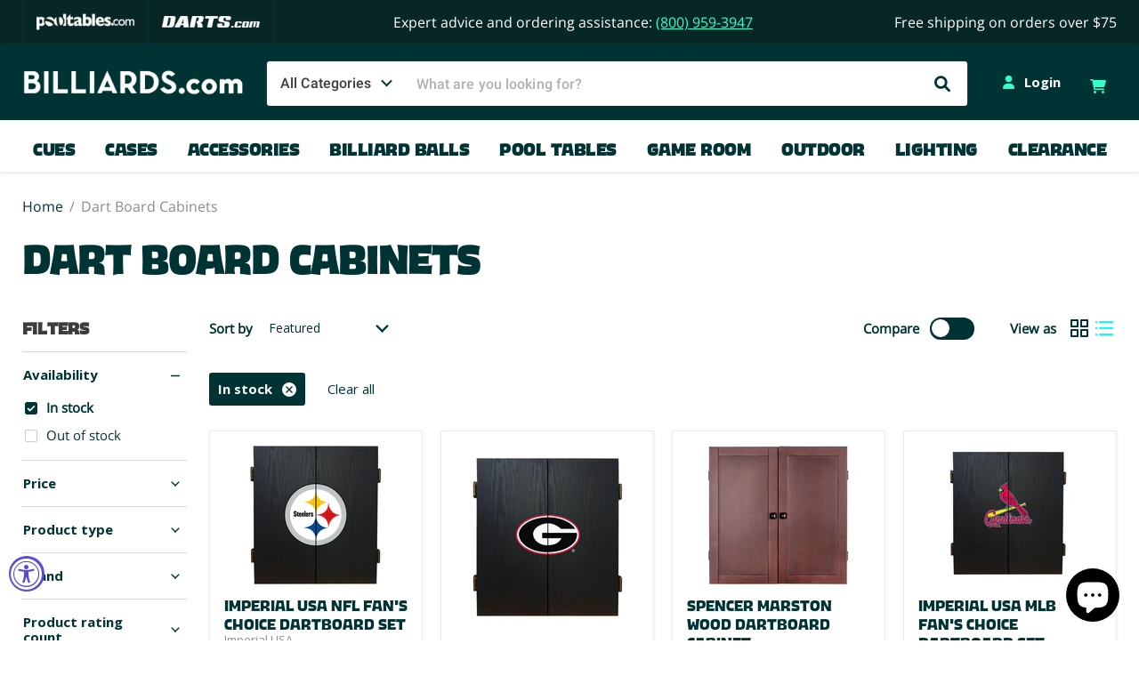

--- FILE ---
content_type: text/html; charset=utf-8
request_url: https://www.billiards.com/collections/dart-board-cabinets?filter.v.availability=1
body_size: 55748
content:
<!doctype html>
<html class="no-js no-touch" lang="en">
  <head>
    
    <meta charset="utf-8">
    <meta http-equiv="x-ua-compatible" content="IE=edge">

    <link rel="preconnect" href="https://cdn.shopify.com">
    <link rel="preconnect" href="https://fonts.shopifycdn.com">
    <link rel="preconnect" href="https://v.shopify.com">
    <link rel="preconnect" href="https://cdn.shopifycloud.com">

    <title>Dart Board Cabinets — Billiards.com, Inc </title>

    

    
  <link rel="shortcut icon" href="//www.billiards.com/cdn/shop/files/favicon_32x32.png?v=1667422882" type="image/png">


    
      <link rel="canonical" href="https://www.billiards.com/collections/dart-board-cabinets">
    

    <meta name="viewport" content="width=device-width">

    
    















<meta property="og:site_name" content="Billiards.com, Inc ">
<meta property="og:url" content="https://www.billiards.com/collections/dart-board-cabinets">
<meta property="og:title" content="Dart Board Cabinets">
<meta property="og:type" content="website">
<meta property="og:description" content="Orders Over $75 Ship Free. Billiards.com Rated #1 By Pool Players. Shop Today! Shop Billiards.com Online Today For The Best In Cues, Balls, Cases, Accessories, &amp; More! Same Day Shipping. Free Case with Most Cues. Brands: Predator, Joss, Vector, Players, Lucasi.">




    
    
    

    
    
    <meta
      property="og:image"
      content="https://www.billiards.com/cdn/shop/files/Billiards-Social-Share_1200x630.png?v=1660003925"
    />
    <meta
      property="og:image:secure_url"
      content="https://www.billiards.com/cdn/shop/files/Billiards-Social-Share_1200x630.png?v=1660003925"
    />
    <meta property="og:image:width" content="1200" />
    <meta property="og:image:height" content="630" />
    
    
    <meta property="og:image:alt" content="Social media image" />
  
















<meta name="twitter:title" content="Dart Board Cabinets">
<meta name="twitter:description" content="Orders Over $75 Ship Free. Billiards.com Rated #1 By Pool Players. Shop Today! Shop Billiards.com Online Today For The Best In Cues, Balls, Cases, Accessories, &amp; More! Same Day Shipping. Free Case with Most Cues. Brands: Predator, Joss, Vector, Players, Lucasi.">


    
    
    
      
      
      <meta name="twitter:card" content="summary_large_image">
    
    
    <meta
      property="twitter:image"
      content="https://www.billiards.com/cdn/shop/files/Billiards-Social-Share_1200x600_crop_center.png?v=1660003925"
    />
    <meta property="twitter:image:width" content="1200" />
    <meta property="twitter:image:height" content="600" />
    
    
    <meta property="twitter:image:alt" content="Social media image" />
  



    <link rel="preload" href="//www.billiards.com/cdn/fonts/open_sans/opensans_n7.a9393be1574ea8606c68f4441806b2711d0d13e4.woff2" as="font" crossorigin="anonymous">
    <link rel="preload" as="style" href="//www.billiards.com/cdn/shop/t/3/assets/theme.css?v=171762859597613346251766448247">

    <script>window.performance && window.performance.mark && window.performance.mark('shopify.content_for_header.start');</script><meta name="google-site-verification" content="C9kmfWVJ0vgyShlcCTrZwG7Druto7vurLe3f25lPaeo">
<meta name="google-site-verification" content="7SbN_3sMn9oeEIgfCIRQSGd0qnrJtNypiaQgiIet35g">
<meta name="google-site-verification" content="1dpe5MTBZskxNh_DJmn0dN66y0BZsLzg3H2_6Fi0xZg">
<meta id="shopify-digital-wallet" name="shopify-digital-wallet" content="/64456851685/digital_wallets/dialog">
<meta name="shopify-checkout-api-token" content="69bd622587ab12d3d3b41310eb7c97e2">
<meta id="in-context-paypal-metadata" data-shop-id="64456851685" data-venmo-supported="true" data-environment="production" data-locale="en_US" data-paypal-v4="true" data-currency="USD">
<link rel="alternate" type="application/atom+xml" title="Feed" href="/collections/dart-board-cabinets.atom" />
<link rel="alternate" type="application/json+oembed" href="https://www.billiards.com/collections/dart-board-cabinets.oembed">
<script async="async" src="/checkouts/internal/preloads.js?locale=en-US"></script>
<script id="apple-pay-shop-capabilities" type="application/json">{"shopId":64456851685,"countryCode":"US","currencyCode":"USD","merchantCapabilities":["supports3DS"],"merchantId":"gid:\/\/shopify\/Shop\/64456851685","merchantName":"Billiards.com, Inc ","requiredBillingContactFields":["postalAddress","email","phone"],"requiredShippingContactFields":["postalAddress","email","phone"],"shippingType":"shipping","supportedNetworks":["visa","masterCard","amex","discover","jcb"],"total":{"type":"pending","label":"Billiards.com, Inc ","amount":"1.00"},"shopifyPaymentsEnabled":false,"supportsSubscriptions":false}</script>
<script id="shopify-features" type="application/json">{"accessToken":"69bd622587ab12d3d3b41310eb7c97e2","betas":["rich-media-storefront-analytics"],"domain":"www.billiards.com","predictiveSearch":true,"shopId":64456851685,"locale":"en"}</script>
<script>var Shopify = Shopify || {};
Shopify.shop = "billiardscominc.myshopify.com";
Shopify.locale = "en";
Shopify.currency = {"active":"USD","rate":"1.0"};
Shopify.country = "US";
Shopify.theme = {"name":"shopify-billiards\/main","id":133834080485,"schema_name":"Empire","schema_version":"7.0.0","theme_store_id":null,"role":"main"};
Shopify.theme.handle = "null";
Shopify.theme.style = {"id":null,"handle":null};
Shopify.cdnHost = "www.billiards.com/cdn";
Shopify.routes = Shopify.routes || {};
Shopify.routes.root = "/";</script>
<script type="module">!function(o){(o.Shopify=o.Shopify||{}).modules=!0}(window);</script>
<script>!function(o){function n(){var o=[];function n(){o.push(Array.prototype.slice.apply(arguments))}return n.q=o,n}var t=o.Shopify=o.Shopify||{};t.loadFeatures=n(),t.autoloadFeatures=n()}(window);</script>
<script id="shop-js-analytics" type="application/json">{"pageType":"collection"}</script>
<script defer="defer" async type="module" src="//www.billiards.com/cdn/shopifycloud/shop-js/modules/v2/client.init-shop-cart-sync_BT-GjEfc.en.esm.js"></script>
<script defer="defer" async type="module" src="//www.billiards.com/cdn/shopifycloud/shop-js/modules/v2/chunk.common_D58fp_Oc.esm.js"></script>
<script defer="defer" async type="module" src="//www.billiards.com/cdn/shopifycloud/shop-js/modules/v2/chunk.modal_xMitdFEc.esm.js"></script>
<script type="module">
  await import("//www.billiards.com/cdn/shopifycloud/shop-js/modules/v2/client.init-shop-cart-sync_BT-GjEfc.en.esm.js");
await import("//www.billiards.com/cdn/shopifycloud/shop-js/modules/v2/chunk.common_D58fp_Oc.esm.js");
await import("//www.billiards.com/cdn/shopifycloud/shop-js/modules/v2/chunk.modal_xMitdFEc.esm.js");

  window.Shopify.SignInWithShop?.initShopCartSync?.({"fedCMEnabled":true,"windoidEnabled":true});

</script>
<script>(function() {
  var isLoaded = false;
  function asyncLoad() {
    if (isLoaded) return;
    isLoaded = true;
    var urls = ["https:\/\/load.csell.co\/assets\/js\/cross-sell.js?shop=billiardscominc.myshopify.com","https:\/\/load.csell.co\/assets\/v2\/js\/core\/xsell.js?shop=billiardscominc.myshopify.com","\/\/cdn.shopify.com\/proxy\/e1024f0af458403a4b85867bd5923591c8cbd1149787695c636c39af80fedda7\/bingshoppingtool-t2app-prod.trafficmanager.net\/uet\/tracking_script?shop=billiardscominc.myshopify.com\u0026sp-cache-control=cHVibGljLCBtYXgtYWdlPTkwMA","https:\/\/scripts.juniphq.com\/v1\/junip_shopify.js?shop=billiardscominc.myshopify.com","https:\/\/shopify-extension.getredo.com\/main.js?widget_id=prh5kula9ngj7dj\u0026shop=billiardscominc.myshopify.com"];
    for (var i = 0; i < urls.length; i++) {
      var s = document.createElement('script');
      s.type = 'text/javascript';
      s.async = true;
      s.src = urls[i];
      var x = document.getElementsByTagName('script')[0];
      x.parentNode.insertBefore(s, x);
    }
  };
  if(window.attachEvent) {
    window.attachEvent('onload', asyncLoad);
  } else {
    window.addEventListener('load', asyncLoad, false);
  }
})();</script>
<script id="__st">var __st={"a":64456851685,"offset":-28800,"reqid":"4b05f110-1143-4db9-93dd-86e788f38af2-1769382596","pageurl":"www.billiards.com\/collections\/dart-board-cabinets?filter.v.availability=1","u":"7e7825c8d514","p":"collection","rtyp":"collection","rid":404549894373};</script>
<script>window.ShopifyPaypalV4VisibilityTracking = true;</script>
<script id="captcha-bootstrap">!function(){'use strict';const t='contact',e='account',n='new_comment',o=[[t,t],['blogs',n],['comments',n],[t,'customer']],c=[[e,'customer_login'],[e,'guest_login'],[e,'recover_customer_password'],[e,'create_customer']],r=t=>t.map((([t,e])=>`form[action*='/${t}']:not([data-nocaptcha='true']) input[name='form_type'][value='${e}']`)).join(','),a=t=>()=>t?[...document.querySelectorAll(t)].map((t=>t.form)):[];function s(){const t=[...o],e=r(t);return a(e)}const i='password',u='form_key',d=['recaptcha-v3-token','g-recaptcha-response','h-captcha-response',i],f=()=>{try{return window.sessionStorage}catch{return}},m='__shopify_v',_=t=>t.elements[u];function p(t,e,n=!1){try{const o=window.sessionStorage,c=JSON.parse(o.getItem(e)),{data:r}=function(t){const{data:e,action:n}=t;return t[m]||n?{data:e,action:n}:{data:t,action:n}}(c);for(const[e,n]of Object.entries(r))t.elements[e]&&(t.elements[e].value=n);n&&o.removeItem(e)}catch(o){console.error('form repopulation failed',{error:o})}}const l='form_type',E='cptcha';function T(t){t.dataset[E]=!0}const w=window,h=w.document,L='Shopify',v='ce_forms',y='captcha';let A=!1;((t,e)=>{const n=(g='f06e6c50-85a8-45c8-87d0-21a2b65856fe',I='https://cdn.shopify.com/shopifycloud/storefront-forms-hcaptcha/ce_storefront_forms_captcha_hcaptcha.v1.5.2.iife.js',D={infoText:'Protected by hCaptcha',privacyText:'Privacy',termsText:'Terms'},(t,e,n)=>{const o=w[L][v],c=o.bindForm;if(c)return c(t,g,e,D).then(n);var r;o.q.push([[t,g,e,D],n]),r=I,A||(h.body.append(Object.assign(h.createElement('script'),{id:'captcha-provider',async:!0,src:r})),A=!0)});var g,I,D;w[L]=w[L]||{},w[L][v]=w[L][v]||{},w[L][v].q=[],w[L][y]=w[L][y]||{},w[L][y].protect=function(t,e){n(t,void 0,e),T(t)},Object.freeze(w[L][y]),function(t,e,n,w,h,L){const[v,y,A,g]=function(t,e,n){const i=e?o:[],u=t?c:[],d=[...i,...u],f=r(d),m=r(i),_=r(d.filter((([t,e])=>n.includes(e))));return[a(f),a(m),a(_),s()]}(w,h,L),I=t=>{const e=t.target;return e instanceof HTMLFormElement?e:e&&e.form},D=t=>v().includes(t);t.addEventListener('submit',(t=>{const e=I(t);if(!e)return;const n=D(e)&&!e.dataset.hcaptchaBound&&!e.dataset.recaptchaBound,o=_(e),c=g().includes(e)&&(!o||!o.value);(n||c)&&t.preventDefault(),c&&!n&&(function(t){try{if(!f())return;!function(t){const e=f();if(!e)return;const n=_(t);if(!n)return;const o=n.value;o&&e.removeItem(o)}(t);const e=Array.from(Array(32),(()=>Math.random().toString(36)[2])).join('');!function(t,e){_(t)||t.append(Object.assign(document.createElement('input'),{type:'hidden',name:u})),t.elements[u].value=e}(t,e),function(t,e){const n=f();if(!n)return;const o=[...t.querySelectorAll(`input[type='${i}']`)].map((({name:t})=>t)),c=[...d,...o],r={};for(const[a,s]of new FormData(t).entries())c.includes(a)||(r[a]=s);n.setItem(e,JSON.stringify({[m]:1,action:t.action,data:r}))}(t,e)}catch(e){console.error('failed to persist form',e)}}(e),e.submit())}));const S=(t,e)=>{t&&!t.dataset[E]&&(n(t,e.some((e=>e===t))),T(t))};for(const o of['focusin','change'])t.addEventListener(o,(t=>{const e=I(t);D(e)&&S(e,y())}));const B=e.get('form_key'),M=e.get(l),P=B&&M;t.addEventListener('DOMContentLoaded',(()=>{const t=y();if(P)for(const e of t)e.elements[l].value===M&&p(e,B);[...new Set([...A(),...v().filter((t=>'true'===t.dataset.shopifyCaptcha))])].forEach((e=>S(e,t)))}))}(h,new URLSearchParams(w.location.search),n,t,e,['guest_login'])})(!0,!0)}();</script>
<script integrity="sha256-4kQ18oKyAcykRKYeNunJcIwy7WH5gtpwJnB7kiuLZ1E=" data-source-attribution="shopify.loadfeatures" defer="defer" src="//www.billiards.com/cdn/shopifycloud/storefront/assets/storefront/load_feature-a0a9edcb.js" crossorigin="anonymous"></script>
<script data-source-attribution="shopify.dynamic_checkout.dynamic.init">var Shopify=Shopify||{};Shopify.PaymentButton=Shopify.PaymentButton||{isStorefrontPortableWallets:!0,init:function(){window.Shopify.PaymentButton.init=function(){};var t=document.createElement("script");t.src="https://www.billiards.com/cdn/shopifycloud/portable-wallets/latest/portable-wallets.en.js",t.type="module",document.head.appendChild(t)}};
</script>
<script data-source-attribution="shopify.dynamic_checkout.buyer_consent">
  function portableWalletsHideBuyerConsent(e){var t=document.getElementById("shopify-buyer-consent"),n=document.getElementById("shopify-subscription-policy-button");t&&n&&(t.classList.add("hidden"),t.setAttribute("aria-hidden","true"),n.removeEventListener("click",e))}function portableWalletsShowBuyerConsent(e){var t=document.getElementById("shopify-buyer-consent"),n=document.getElementById("shopify-subscription-policy-button");t&&n&&(t.classList.remove("hidden"),t.removeAttribute("aria-hidden"),n.addEventListener("click",e))}window.Shopify?.PaymentButton&&(window.Shopify.PaymentButton.hideBuyerConsent=portableWalletsHideBuyerConsent,window.Shopify.PaymentButton.showBuyerConsent=portableWalletsShowBuyerConsent);
</script>
<script data-source-attribution="shopify.dynamic_checkout.cart.bootstrap">document.addEventListener("DOMContentLoaded",(function(){function t(){return document.querySelector("shopify-accelerated-checkout-cart, shopify-accelerated-checkout")}if(t())Shopify.PaymentButton.init();else{new MutationObserver((function(e,n){t()&&(Shopify.PaymentButton.init(),n.disconnect())})).observe(document.body,{childList:!0,subtree:!0})}}));
</script>
<link id="shopify-accelerated-checkout-styles" rel="stylesheet" media="screen" href="https://www.billiards.com/cdn/shopifycloud/portable-wallets/latest/accelerated-checkout-backwards-compat.css" crossorigin="anonymous">
<style id="shopify-accelerated-checkout-cart">
        #shopify-buyer-consent {
  margin-top: 1em;
  display: inline-block;
  width: 100%;
}

#shopify-buyer-consent.hidden {
  display: none;
}

#shopify-subscription-policy-button {
  background: none;
  border: none;
  padding: 0;
  text-decoration: underline;
  font-size: inherit;
  cursor: pointer;
}

#shopify-subscription-policy-button::before {
  box-shadow: none;
}

      </style>
<link rel="stylesheet" media="screen" href="//www.billiards.com/cdn/shop/t/3/compiled_assets/styles.css?v=19474">
<script>window.performance && window.performance.mark && window.performance.mark('shopify.content_for_header.end');</script>

    <link href="//www.billiards.com/cdn/shop/t/3/assets/theme.css?v=171762859597613346251766448247" rel="stylesheet" type="text/css" media="all" />

    <!-- CUSTOM CSS -->
    <link rel="preload" href="//www.billiards.com/cdn/shop/t/3/assets/theme-custom.scss.css?v=125182146172799977831742320636" as="style">
    <link href="//www.billiards.com/cdn/shop/t/3/assets/theme-custom.scss.css?v=125182146172799977831742320636" rel="stylesheet" type="text/css" media="all" />

    

    

    <!--HEADER CSS -->
    <link rel="preload" href="//www.billiards.com/cdn/shop/t/3/assets/header-footer.scss.css?v=137453325460203335431727306880" as="style">
    <link href="//www.billiards.com/cdn/shop/t/3/assets/header-footer.scss.css?v=137453325460203335431727306880" rel="stylesheet" type="text/css" media="all" />


    
    <script>
      window.Theme = window.Theme || {};
      window.Theme.version = '7.0.0';
      window.Theme.name = 'Empire';
      window.Theme.routes = {
        root_url: '/',
        account_url: '/account',
        account_login_url: '/account/login',
        account_logout_url: '/account/logout',
        account_register_url: '/account/register',
        account_addresses_url: '/account/addresses',
        collections_url: '/collections',
        all_products_collection_url: '/collections/all',
        search_url: '/search',
        cart_url: '/cart',
        cart_add_url: '/cart/add',
        cart_change_url: '/cart/change',
        cart_clear_url: '/cart/clear',
        product_recommendations_url: '/recommendations/products',
      };
    </script>
    
    <!-- Added with Analyzify V2.3 - Jan 13, 2023 2:15 pm -->


<!-- Google Tag Manager -->
<script>(function(w,d,s,l,i){w[l]=w[l]||[];w[l].push({'gtm.start':
            new Date().getTime(),event:'gtm.js'});var f=d.getElementsByTagName(s)[0],
        j=d.createElement(s),dl=l!='dataLayer'?'&l='+l:'';j.async=true;j.src=
        'https://www.googletagmanager.com/gtm.js?id='+i+dl;f.parentNode.insertBefore(j,f);
    })(window,document,'script','dataLayer','GTM-WSXD479');</script>
<!-- End Google Tag Manager -->

<script type="text/javascript">
    window.dataLayer = window.dataLayer || [];
    window.analyzify = {
        "pageFly" : false, //Set this true if you are using PageFly in your website
        "send_unhashed_email": false, //Set this true if you would like to collect unhashed email address of logged in users.
        "g_feed_region": "US", //Change this if your Google Ads feed is in another region
        //Modify the following button attributes if you do not see any ee_addToCart datalayer event when you click add to cart button in any product detail page.
        "addtocart_btn_attributes": {
            "name": ["add-to-cart", "add"],
            "data-add-to-cart-text": ["Add to Cart"],
            "class": ["product-form--atc-button", "button-add", "add-to-cart", "add_to_cart", "buttonAddtoCart", "product-form__add-to-cart", "gtmatc", "product-form__cart-submit", "AddToCartText", "AddToCart", "AddToCart-product-template", "product__add-to-cart"],
            "id": []
        },
        //Modify the following element attribute if you see that quantity being pushed to datalayer is wrong when you try to add the a product to the cart with more than 1 as quantity.
        "product_quantity":{
            "name": ["quantity"]
        },
        //Modify the following button attributes if you do not see any ee_removeFromCart datalayer event when you remove any item from the cart in the cart page.
        "removefromcart_btn_attributes": {
            "data-remove-item": ["cart-template"],
            "data-cart-remove": ["Remove"],
            "aria-label": ["Remove"],
            "class": ["remove-addons-button", "cart__remove-btn", "cart__remove", "cart__removee", "cart-item__remove", "item-remove"],
            "id": [],
            "href": ["/cart/change?id=", "/cart/change?line="]
        },
        //Modify the following button attributes if you do not see ee_checkout datalayer event when you click "checkout" button in the cart page or cart drawer.
        "checkout_btn_attributes": {
            "name": ["checkout"],
            "class": ["checkout-btn", "upcart-checkout-button", "cart__submit"],
            "href": ["/checkout"]
        },
        //Modify the following button attributes if you do not see any ee_productClick datalayer event when you click to a product in collection pages.
        "collection_prod_click_attributes":{
            "href": ["/products/"]
        },
        //Modify the following button attributes if you do not see any ee_addToCart datalayer event when you click add to cart button in any collection pages.
        "collection_atc_attributes":{
            "class": ["hit-buy-button", "product-form__cart-submit", "spf-product__form-btn-addtocart", "add-to-cart"],
            "type": ["submit"],
            "aria-label": ["Add to cart"]
        },
        //Modify the following button attributes if you do not see any ee_productClick datalayer event when you click to a product in search result pages.
        "search_prod_click_attributes":{
            "href": ["/products/"]
        },
        "version": "2.31", //Analyzify version installed to this store
        "logging": false, //Enable this to see Analyzify logs in console
        "logs": [],
        "stopAtLog": false //To use a debugger while logging
    };
    analyzify.log = function(t) {
        if (window.analyzify.logging == true && t !== null) {
            if (typeof(t) == "object") {
                window.console.log("** Analyzify Logger:");
                window.console.log(t);
            } else {
                window.console.log("** Analyzify Logger: " + t);
            }
            analyzify.logs.push(t);
            if (analyzify.stopAtLog == true) {
                debugger;
            }
        }
    };
    window.analyzify.Initialize = function() {
        window.analyzify.loadScript = function(callback) {
            callback();
        }
        window.analyzify.AppStart = function(){
            var detected_cart = {"note":null,"attributes":{},"original_total_price":0,"total_price":0,"total_discount":0,"total_weight":0.0,"item_count":0,"items":[],"requires_shipping":false,"currency":"USD","items_subtotal_price":0,"cart_level_discount_applications":[],"checkout_charge_amount":0};
            var detected_currency = detected_cart.currency;
            
            var sh_info_obj = {
                event: "sh_info",
                page_type: "Collection",
                page_currency: detected_currency,
                user: {
                    
                    type: "visitor"
                    
                }
            }
            
            window.dataLayer.push(sh_info_obj);
            window.analyzify.GetClickedProductPosition = function(elementHref, sku){
                if(sku != ''){
                    var collection = {"id":404549894373,"handle":"dart-board-cabinets","updated_at":"2026-01-25T04:14:40-08:00","published_at":"2023-01-05T14:55:40-08:00","sort_order":"manual","template_suffix":null,"published_scope":"global","title":"Dart Board Cabinets","body_html":""};
                    
                    var collectionProductsSku = `IMP_624-1004`;
                    if(sku == collectionProductsSku) {return 1 ;}
                    
                    var collectionProductsSku = `BL-012330`;
                    if(sku == collectionProductsSku) {return 2 ;}
                    
                    var collectionProductsSku = `BL-007950`;
                    if(sku == collectionProductsSku) {return 3 ;}
                    
                    var collectionProductsSku = `IMP-624-2008`;
                    if(sku == collectionProductsSku) {return 4 ;}
                    
                    var collectionProductsSku = `BRUNS-RG-DBCAB`;
                    if(sku == collectionProductsSku) {return 5 ;}
                    
                    var collectionProductsSku = `ALTASTANDDARTCAB-CH`;
                    if(sku == collectionProductsSku) {return 6 ;}
                    
                    var collectionProductsSku = `BL-011579`;
                    if(sku == collectionProductsSku) {return 7 ;}
                    
                    var collectionProductsSku = `BL-011713`;
                    if(sku == collectionProductsSku) {return 8 ;}
                    
                    var collectionProductsSku = `BL-005893`;
                    if(sku == collectionProductsSku) {return 9 ;}
                    
                    return 0;
                }else{
                    var elementIndex = -1
                    collectionProductsElements = document.querySelectorAll('a[href*="/products/"]');
                    collectionProductsElements.forEach(function(element,index){
                        if (element.href.includes(elementHref)) {elementIndex = index + 1};
                    });
                    return elementIndex
                }
            }
            
            window.analyzify.CollectionPageHandle = function(){
                
            var collection = {"id":404549894373,"handle":"dart-board-cabinets","updated_at":"2026-01-25T04:14:40-08:00","published_at":"2023-01-05T14:55:40-08:00","sort_order":"manual","template_suffix":null,"published_scope":"global","title":"Dart Board Cabinets","body_html":""};
            var collectionAllProducts = [{"id":8177375150309,"title":"Imperial USA NFL Fan's Choice Dartboard Set","handle":"imperial-usa-nfl-fans-choice-dartboard-set","description":"\u003cp\u003eThe NFL Officially licensed Dart Cabinet sets features your favorite team logo and includes a premium 18 inch tournament sized self healing bristle dartboard.\u003c\/p\u003e\n\u003cp\u003eSelf healing bristle dartboards are some of the longest lasting boards on the market, since the holes close up after each dart is removed. This hanging dartboard cabinet will look great in your fan cave or any room that your family and friends gather.\u003c\/p\u003e\n\u003cp\u003eIt's easy to assemble; the cabinet comes preassembled and ready to hang on the wall. Secure the dartboard and you are ready to have hours of enjoyment! This includes 2 sets of NFL Logo Darts with a dry erase scoreboard with marker pen.\u003c\/p\u003e\n\u003cp\u003e \u003c\/p\u003e\n\u003ch4 class=\"card__title heading h3\"\u003eCALIFORNIA PROPOSITION 65\u003c\/h4\u003e\n\u003cp\u003e\u003cstrong\u003eWARNING: \u003c\/strong\u003eCancer and Reproductive Harm - \u003ca href=\"https:\/\/www.p65warnings.ca.gov\/\" target=\"_blank\"\u003ehttps:\/\/www.p65warnings.ca.gov\u003c\/a\u003e\u003c\/p\u003e","published_at":"2023-05-22T10:32:31-07:00","created_at":"2023-01-09T09:34:25-08:00","vendor":"Imperial USA","type":"Dartboards","tags":["cartlogic_id_6362","coupon eligible","final-sale","Game Room Furniture","Licensed Products","searchfilter_Billiards"],"price":14900,"price_min":14900,"price_max":14900,"available":true,"price_varies":false,"compare_at_price":0,"compare_at_price_min":0,"compare_at_price_max":0,"compare_at_price_varies":false,"variants":[{"id":44069414961381,"title":"Pittsburgh Steelers","option1":"Pittsburgh Steelers","option2":null,"option3":null,"sku":"IMP_624-1004","requires_shipping":true,"taxable":true,"featured_image":{"id":39352109039845,"product_id":8177375150309,"position":1,"created_at":"2023-01-09T09:55:41-08:00","updated_at":"2024-01-17T13:31:49-08:00","alt":null,"width":660,"height":500,"src":"\/\/www.billiards.com\/cdn\/shop\/products\/624-1004-steelers-1_jpg_egpoolcue_f52173a1-0240-47f0-8d1c-09b414389990.jpg?v=1705527109","variant_ids":[44069414961381]},"available":true,"name":"Imperial USA NFL Fan's Choice Dartboard Set - Pittsburgh Steelers","public_title":"Pittsburgh Steelers","options":["Pittsburgh Steelers"],"price":14900,"weight":15876,"compare_at_price":0,"inventory_management":null,"barcode":"14961381","featured_media":{"alt":null,"id":31966193516773,"position":1,"preview_image":{"aspect_ratio":1.32,"height":500,"width":660,"src":"\/\/www.billiards.com\/cdn\/shop\/products\/624-1004-steelers-1_jpg_egpoolcue_f52173a1-0240-47f0-8d1c-09b414389990.jpg?v=1705527109"}},"requires_selling_plan":false,"selling_plan_allocations":[],"quantity_rule":{"min":1,"max":null,"increment":1}},{"id":44069414830309,"title":"Green Bay Packers","option1":"Green Bay Packers","option2":null,"option3":null,"sku":"IMP__624-1001","requires_shipping":true,"taxable":true,"featured_image":{"id":39352108777701,"product_id":8177375150309,"position":3,"created_at":"2023-01-09T09:55:41-08:00","updated_at":"2024-01-17T13:31:49-08:00","alt":null,"width":660,"height":500,"src":"\/\/www.billiards.com\/cdn\/shop\/products\/624-1001-packers-1_jpg_egpoolcue_7da1e3d4-3fa7-4000-8891-d6d8bdfb90c2.jpg?v=1705527109","variant_ids":[44069414830309]},"available":true,"name":"Imperial USA NFL Fan's Choice Dartboard Set - Green Bay Packers","public_title":"Green Bay Packers","options":["Green Bay Packers"],"price":14900,"weight":15876,"compare_at_price":0,"inventory_management":null,"barcode":"14830309","featured_media":{"alt":null,"id":31966193254629,"position":3,"preview_image":{"aspect_ratio":1.32,"height":500,"width":660,"src":"\/\/www.billiards.com\/cdn\/shop\/products\/624-1001-packers-1_jpg_egpoolcue_7da1e3d4-3fa7-4000-8891-d6d8bdfb90c2.jpg?v=1705527109"}},"requires_selling_plan":false,"selling_plan_allocations":[],"quantity_rule":{"min":1,"max":null,"increment":1}},{"id":44069414863077,"title":"San Francisco 49ers","option1":"San Francisco 49ers","option2":null,"option3":null,"sku":"IMP_624-1005","requires_shipping":true,"taxable":true,"featured_image":{"id":39352108843237,"product_id":8177375150309,"position":5,"created_at":"2023-01-09T09:55:41-08:00","updated_at":"2024-01-17T13:31:49-08:00","alt":null,"width":660,"height":500,"src":"\/\/www.billiards.com\/cdn\/shop\/products\/624-1005-49ers-1_jpg_egpoolcue_ccfc4307-283b-442b-a64a-650b909cb30f.jpg?v=1705527109","variant_ids":[44069414863077]},"available":true,"name":"Imperial USA NFL Fan's Choice Dartboard Set - San Francisco 49ers","public_title":"San Francisco 49ers","options":["San Francisco 49ers"],"price":14900,"weight":15876,"compare_at_price":0,"inventory_management":null,"barcode":"14863077","featured_media":{"alt":null,"id":31966193320165,"position":5,"preview_image":{"aspect_ratio":1.32,"height":500,"width":660,"src":"\/\/www.billiards.com\/cdn\/shop\/products\/624-1005-49ers-1_jpg_egpoolcue_ccfc4307-283b-442b-a64a-650b909cb30f.jpg?v=1705527109"}},"requires_selling_plan":false,"selling_plan_allocations":[],"quantity_rule":{"min":1,"max":null,"increment":1}},{"id":44069414895845,"title":"Denver Broncos","option1":"Denver Broncos","option2":null,"option3":null,"sku":"IMP_624-1003","requires_shipping":true,"taxable":true,"featured_image":{"id":39352108908773,"product_id":8177375150309,"position":7,"created_at":"2023-01-09T09:55:41-08:00","updated_at":"2024-01-17T13:31:49-08:00","alt":null,"width":660,"height":500,"src":"\/\/www.billiards.com\/cdn\/shop\/products\/624-1003-broncos-1_jpg_egpoolcue_5d9776bb-32f8-41df-9940-5d8b397e7a2b.jpg?v=1705527109","variant_ids":[44069414895845]},"available":true,"name":"Imperial USA NFL Fan's Choice Dartboard Set - Denver Broncos","public_title":"Denver Broncos","options":["Denver Broncos"],"price":14900,"weight":15876,"compare_at_price":0,"inventory_management":null,"barcode":"14895845","featured_media":{"alt":null,"id":31966193385701,"position":7,"preview_image":{"aspect_ratio":1.32,"height":500,"width":660,"src":"\/\/www.billiards.com\/cdn\/shop\/products\/624-1003-broncos-1_jpg_egpoolcue_5d9776bb-32f8-41df-9940-5d8b397e7a2b.jpg?v=1705527109"}},"requires_selling_plan":false,"selling_plan_allocations":[],"quantity_rule":{"min":1,"max":null,"increment":1}},{"id":44069414928613,"title":"Dallas Cowboys","option1":"Dallas Cowboys","option2":null,"option3":null,"sku":"IMP__624-1002","requires_shipping":true,"taxable":true,"featured_image":{"id":39352108974309,"product_id":8177375150309,"position":9,"created_at":"2023-01-09T09:55:41-08:00","updated_at":"2024-01-17T13:31:49-08:00","alt":null,"width":660,"height":500,"src":"\/\/www.billiards.com\/cdn\/shop\/products\/624-1002-cowboys-1_jpg_egpoolcue_1dcb8150-e644-44ae-ab41-24a07458b96f.jpg?v=1705527109","variant_ids":[44069414928613]},"available":true,"name":"Imperial USA NFL Fan's Choice Dartboard Set - Dallas Cowboys","public_title":"Dallas Cowboys","options":["Dallas Cowboys"],"price":14900,"weight":15876,"compare_at_price":0,"inventory_management":"shopify","barcode":"14928613","featured_media":{"alt":null,"id":31966193451237,"position":9,"preview_image":{"aspect_ratio":1.32,"height":500,"width":660,"src":"\/\/www.billiards.com\/cdn\/shop\/products\/624-1002-cowboys-1_jpg_egpoolcue_1dcb8150-e644-44ae-ab41-24a07458b96f.jpg?v=1705527109"}},"requires_selling_plan":false,"selling_plan_allocations":[],"quantity_rule":{"min":1,"max":null,"increment":1}},{"id":44069414994149,"title":"Kansas City Chiefs","option1":"Kansas City Chiefs","option2":null,"option3":null,"sku":"IMP__624-1006","requires_shipping":true,"taxable":true,"featured_image":{"id":39352110481637,"product_id":8177375150309,"position":11,"created_at":"2023-01-09T09:56:05-08:00","updated_at":"2023-01-09T09:56:05-08:00","alt":null,"width":660,"height":500,"src":"\/\/www.billiards.com\/cdn\/shop\/products\/624-1006-chiefs-1_jpg_egpoolcue_f0daad21-d722-4631-87e4-c05cf6b9d679.jpg?v=1673286965","variant_ids":[44069414994149]},"available":true,"name":"Imperial USA NFL Fan's Choice Dartboard Set - Kansas City Chiefs","public_title":"Kansas City Chiefs","options":["Kansas City Chiefs"],"price":14900,"weight":15876,"compare_at_price":0,"inventory_management":null,"barcode":"14994149","featured_media":{"alt":null,"id":31966194958565,"position":11,"preview_image":{"aspect_ratio":1.32,"height":500,"width":660,"src":"\/\/www.billiards.com\/cdn\/shop\/products\/624-1006-chiefs-1_jpg_egpoolcue_f0daad21-d722-4631-87e4-c05cf6b9d679.jpg?v=1673286965"}},"requires_selling_plan":false,"selling_plan_allocations":[],"quantity_rule":{"min":1,"max":null,"increment":1}},{"id":44069415026917,"title":"Minnesota Vikings","option1":"Minnesota Vikings","option2":null,"option3":null,"sku":"IMP__624-1007","requires_shipping":true,"taxable":true,"featured_image":{"id":39352110547173,"product_id":8177375150309,"position":13,"created_at":"2023-01-09T09:56:05-08:00","updated_at":"2023-01-09T09:56:05-08:00","alt":null,"width":660,"height":500,"src":"\/\/www.billiards.com\/cdn\/shop\/products\/624-1007-vikings-1_jpg_egpoolcue_76d6c044-514f-4408-b3e0-e7540bf9f19b.jpg?v=1673286965","variant_ids":[44069415026917]},"available":true,"name":"Imperial USA NFL Fan's Choice Dartboard Set - Minnesota Vikings","public_title":"Minnesota Vikings","options":["Minnesota Vikings"],"price":14900,"weight":15876,"compare_at_price":0,"inventory_management":null,"barcode":"15026917","featured_media":{"alt":null,"id":31966195024101,"position":13,"preview_image":{"aspect_ratio":1.32,"height":500,"width":660,"src":"\/\/www.billiards.com\/cdn\/shop\/products\/624-1007-vikings-1_jpg_egpoolcue_76d6c044-514f-4408-b3e0-e7540bf9f19b.jpg?v=1673286965"}},"requires_selling_plan":false,"selling_plan_allocations":[],"quantity_rule":{"min":1,"max":null,"increment":1}},{"id":44069415059685,"title":"Las Vegas Raiders","option1":"Las Vegas Raiders","option2":null,"option3":null,"sku":"IMP_624-1010","requires_shipping":true,"taxable":true,"featured_image":{"id":39352110612709,"product_id":8177375150309,"position":15,"created_at":"2023-01-09T09:56:05-08:00","updated_at":"2023-01-09T09:56:05-08:00","alt":null,"width":660,"height":500,"src":"\/\/www.billiards.com\/cdn\/shop\/products\/624-1010-raiders-1_jpg_egpoolcue_99677ea9-6aba-41e2-ac56-c764d4f31ed7.jpg?v=1673286965","variant_ids":[44069415059685]},"available":true,"name":"Imperial USA NFL Fan's Choice Dartboard Set - Las Vegas Raiders","public_title":"Las Vegas Raiders","options":["Las Vegas Raiders"],"price":14900,"weight":15876,"compare_at_price":0,"inventory_management":null,"barcode":"15059685","featured_media":{"alt":null,"id":31966195089637,"position":15,"preview_image":{"aspect_ratio":1.32,"height":500,"width":660,"src":"\/\/www.billiards.com\/cdn\/shop\/products\/624-1010-raiders-1_jpg_egpoolcue_99677ea9-6aba-41e2-ac56-c764d4f31ed7.jpg?v=1673286965"}},"requires_selling_plan":false,"selling_plan_allocations":[],"quantity_rule":{"min":1,"max":null,"increment":1}},{"id":44069415092453,"title":"New England Patriots","option1":"New England Patriots","option2":null,"option3":null,"sku":"IMP__624-1011","requires_shipping":true,"taxable":true,"featured_image":{"id":39352110678245,"product_id":8177375150309,"position":17,"created_at":"2023-01-09T09:56:05-08:00","updated_at":"2023-01-09T09:56:05-08:00","alt":null,"width":660,"height":500,"src":"\/\/www.billiards.com\/cdn\/shop\/products\/624-1011-patriots-1_jpg_egpoolcue.jpg?v=1673286965","variant_ids":[44069415092453]},"available":true,"name":"Imperial USA NFL Fan's Choice Dartboard Set - New England Patriots","public_title":"New England Patriots","options":["New England Patriots"],"price":14900,"weight":15876,"compare_at_price":0,"inventory_management":null,"barcode":"15092453","featured_media":{"alt":null,"id":31966195155173,"position":17,"preview_image":{"aspect_ratio":1.32,"height":500,"width":660,"src":"\/\/www.billiards.com\/cdn\/shop\/products\/624-1011-patriots-1_jpg_egpoolcue.jpg?v=1673286965"}},"requires_selling_plan":false,"selling_plan_allocations":[],"quantity_rule":{"min":1,"max":null,"increment":1}},{"id":44069415125221,"title":"New York Giants","option1":"New York Giants","option2":null,"option3":null,"sku":"IMP__624-1013","requires_shipping":true,"taxable":true,"featured_image":{"id":39352110743781,"product_id":8177375150309,"position":19,"created_at":"2023-01-09T09:56:05-08:00","updated_at":"2023-01-09T09:56:05-08:00","alt":null,"width":660,"height":500,"src":"\/\/www.billiards.com\/cdn\/shop\/products\/624-1013-giants-1_jpg_egpoolcue.jpg?v=1673286965","variant_ids":[44069415125221]},"available":true,"name":"Imperial USA NFL Fan's Choice Dartboard Set - New York Giants","public_title":"New York Giants","options":["New York Giants"],"price":14900,"weight":15876,"compare_at_price":0,"inventory_management":null,"barcode":"15125221","featured_media":{"alt":null,"id":31966195220709,"position":19,"preview_image":{"aspect_ratio":1.32,"height":500,"width":660,"src":"\/\/www.billiards.com\/cdn\/shop\/products\/624-1013-giants-1_jpg_egpoolcue.jpg?v=1673286965"}},"requires_selling_plan":false,"selling_plan_allocations":[],"quantity_rule":{"min":1,"max":null,"increment":1}},{"id":44069415157989,"title":"Chicago Bears","option1":"Chicago Bears","option2":null,"option3":null,"sku":"IMP__624-1019","requires_shipping":true,"taxable":true,"featured_image":{"id":39352112316645,"product_id":8177375150309,"position":21,"created_at":"2023-01-09T09:56:29-08:00","updated_at":"2023-01-09T09:56:29-08:00","alt":null,"width":660,"height":500,"src":"\/\/www.billiards.com\/cdn\/shop\/products\/624-1019-bears-1_jpg_egpoolcue.jpg?v=1673286989","variant_ids":[44069415157989]},"available":true,"name":"Imperial USA NFL Fan's Choice Dartboard Set - Chicago Bears","public_title":"Chicago Bears","options":["Chicago Bears"],"price":14900,"weight":15876,"compare_at_price":0,"inventory_management":null,"barcode":"15157989","featured_media":{"alt":null,"id":31966196793573,"position":21,"preview_image":{"aspect_ratio":1.32,"height":500,"width":660,"src":"\/\/www.billiards.com\/cdn\/shop\/products\/624-1019-bears-1_jpg_egpoolcue.jpg?v=1673286989"}},"requires_selling_plan":false,"selling_plan_allocations":[],"quantity_rule":{"min":1,"max":null,"increment":1}},{"id":44069415190757,"title":"Seattle Seahawks","option1":"Seattle Seahawks","option2":null,"option3":null,"sku":"IMP__624-1024","requires_shipping":true,"taxable":true,"featured_image":{"id":39352112382181,"product_id":8177375150309,"position":23,"created_at":"2023-01-09T09:56:29-08:00","updated_at":"2023-01-09T09:56:29-08:00","alt":null,"width":660,"height":500,"src":"\/\/www.billiards.com\/cdn\/shop\/products\/624-1024-seahawks-1_jpg_egpoolcue.jpg?v=1673286989","variant_ids":[44069415190757]},"available":true,"name":"Imperial USA NFL Fan's Choice Dartboard Set - Seattle Seahawks","public_title":"Seattle Seahawks","options":["Seattle Seahawks"],"price":14900,"weight":15876,"compare_at_price":0,"inventory_management":null,"barcode":"15190757","featured_media":{"alt":null,"id":31966196859109,"position":23,"preview_image":{"aspect_ratio":1.32,"height":500,"width":660,"src":"\/\/www.billiards.com\/cdn\/shop\/products\/624-1024-seahawks-1_jpg_egpoolcue.jpg?v=1673286989"}},"requires_selling_plan":false,"selling_plan_allocations":[],"quantity_rule":{"min":1,"max":null,"increment":1}},{"id":44069415223525,"title":"New Orleans Saints","option1":"New Orleans Saints","option2":null,"option3":null,"sku":"IMP__624-1031","requires_shipping":true,"taxable":true,"featured_image":{"id":39352112447717,"product_id":8177375150309,"position":25,"created_at":"2023-01-09T09:56:29-08:00","updated_at":"2023-01-09T09:56:29-08:00","alt":null,"width":660,"height":500,"src":"\/\/www.billiards.com\/cdn\/shop\/products\/624-1031-saints-1_jpg_egpoolcue.jpg?v=1673286989","variant_ids":[44069415223525]},"available":true,"name":"Imperial USA NFL Fan's Choice Dartboard Set - New Orleans Saints","public_title":"New Orleans Saints","options":["New Orleans Saints"],"price":14900,"weight":15876,"compare_at_price":0,"inventory_management":null,"barcode":"15223525","featured_media":{"alt":null,"id":31966196924645,"position":25,"preview_image":{"aspect_ratio":1.32,"height":500,"width":660,"src":"\/\/www.billiards.com\/cdn\/shop\/products\/624-1031-saints-1_jpg_egpoolcue.jpg?v=1673286989"}},"requires_selling_plan":false,"selling_plan_allocations":[],"quantity_rule":{"min":1,"max":null,"increment":1}},{"id":44069415256293,"title":"Philadelphia Eagles","option1":"Philadelphia Eagles","option2":null,"option3":null,"sku":"IMP__624-1037","requires_shipping":true,"taxable":true,"featured_image":{"id":39352112513253,"product_id":8177375150309,"position":27,"created_at":"2023-01-09T09:56:29-08:00","updated_at":"2023-01-09T09:56:29-08:00","alt":null,"width":660,"height":500,"src":"\/\/www.billiards.com\/cdn\/shop\/products\/624-1037-eagles-1_jpg_egpoolcue.jpg?v=1673286989","variant_ids":[44069415256293]},"available":true,"name":"Imperial USA NFL Fan's Choice Dartboard Set - Philadelphia Eagles","public_title":"Philadelphia Eagles","options":["Philadelphia Eagles"],"price":14900,"weight":15876,"compare_at_price":0,"inventory_management":null,"barcode":"15256293","featured_media":{"alt":null,"id":31966196990181,"position":27,"preview_image":{"aspect_ratio":1.32,"height":500,"width":660,"src":"\/\/www.billiards.com\/cdn\/shop\/products\/624-1037-eagles-1_jpg_egpoolcue.jpg?v=1673286989"}},"requires_selling_plan":false,"selling_plan_allocations":[],"quantity_rule":{"min":1,"max":null,"increment":1}},{"id":44069415289061,"title":"Tampa Bay Buccaneers","option1":"Tampa Bay Buccaneers","option2":null,"option3":null,"sku":"IMP__624-1009","requires_shipping":true,"taxable":true,"featured_image":{"id":39352112578789,"product_id":8177375150309,"position":29,"created_at":"2023-01-09T09:56:29-08:00","updated_at":"2023-01-09T09:56:29-08:00","alt":null,"width":660,"height":500,"src":"\/\/www.billiards.com\/cdn\/shop\/products\/buccaneers-dart-7_jpg_egpoolcue.jpg?v=1673286989","variant_ids":[44069415289061]},"available":true,"name":"Imperial USA NFL Fan's Choice Dartboard Set - Tampa Bay Buccaneers","public_title":"Tampa Bay Buccaneers","options":["Tampa Bay Buccaneers"],"price":14900,"weight":15876,"compare_at_price":0,"inventory_management":null,"barcode":"15289061","featured_media":{"alt":null,"id":31966197055717,"position":29,"preview_image":{"aspect_ratio":1.32,"height":500,"width":660,"src":"\/\/www.billiards.com\/cdn\/shop\/products\/buccaneers-dart-7_jpg_egpoolcue.jpg?v=1673286989"}},"requires_selling_plan":false,"selling_plan_allocations":[],"quantity_rule":{"min":1,"max":null,"increment":1}},{"id":44069415321829,"title":"Miami Dolphins","option1":"Miami Dolphins","option2":null,"option3":null,"sku":"IMP__624-1008","requires_shipping":true,"taxable":true,"featured_image":{"id":39352112775397,"product_id":8177375150309,"position":31,"created_at":"2023-01-09T09:56:36-08:00","updated_at":"2023-01-09T09:56:36-08:00","alt":null,"width":660,"height":500,"src":"\/\/www.billiards.com\/cdn\/shop\/products\/624-1008-dolphins_jpg_egpoolcue.jpg?v=1673286996","variant_ids":[44069415321829]},"available":true,"name":"Imperial USA NFL Fan's Choice Dartboard Set - Miami Dolphins","public_title":"Miami Dolphins","options":["Miami Dolphins"],"price":14900,"weight":15876,"compare_at_price":0,"inventory_management":null,"barcode":"15321829","featured_media":{"alt":null,"id":31966197252325,"position":31,"preview_image":{"aspect_ratio":1.32,"height":500,"width":660,"src":"\/\/www.billiards.com\/cdn\/shop\/products\/624-1008-dolphins_jpg_egpoolcue.jpg?v=1673286996"}},"requires_selling_plan":false,"selling_plan_allocations":[],"quantity_rule":{"min":1,"max":null,"increment":1}}],"images":["\/\/www.billiards.com\/cdn\/shop\/products\/624-1004-steelers-1_jpg_egpoolcue_f52173a1-0240-47f0-8d1c-09b414389990.jpg?v=1705527109","\/\/www.billiards.com\/cdn\/shop\/products\/624-1004-steelers-2_jpg_egpoolcue_1f897825-dd4a-49e7-98a8-f2b0d7a6184d.jpg?v=1705527109","\/\/www.billiards.com\/cdn\/shop\/products\/624-1001-packers-1_jpg_egpoolcue_7da1e3d4-3fa7-4000-8891-d6d8bdfb90c2.jpg?v=1705527109","\/\/www.billiards.com\/cdn\/shop\/products\/624-1001-packers-2_jpg_egpoolcue_e4e136e7-6561-44b7-b730-c5c45e3ad440.jpg?v=1705527109","\/\/www.billiards.com\/cdn\/shop\/products\/624-1005-49ers-1_jpg_egpoolcue_ccfc4307-283b-442b-a64a-650b909cb30f.jpg?v=1705527109","\/\/www.billiards.com\/cdn\/shop\/products\/624-1005-49ers-2_jpg_egpoolcue_9cd13080-0b9a-4d19-9370-6296ceed41cc.jpg?v=1705527109","\/\/www.billiards.com\/cdn\/shop\/products\/624-1003-broncos-1_jpg_egpoolcue_5d9776bb-32f8-41df-9940-5d8b397e7a2b.jpg?v=1705527109","\/\/www.billiards.com\/cdn\/shop\/products\/624-1003-broncos-2_jpg_egpoolcue_9ec308f9-7c4e-4622-ad1b-767873347862.jpg?v=1705527109","\/\/www.billiards.com\/cdn\/shop\/products\/624-1002-cowboys-1_jpg_egpoolcue_1dcb8150-e644-44ae-ab41-24a07458b96f.jpg?v=1705527109","\/\/www.billiards.com\/cdn\/shop\/products\/624-1002-cowboys-2_jpg_egpoolcue_673a02e6-9c09-42b7-854e-6478cacbea22.jpg?v=1705527109","\/\/www.billiards.com\/cdn\/shop\/products\/624-1006-chiefs-1_jpg_egpoolcue_f0daad21-d722-4631-87e4-c05cf6b9d679.jpg?v=1673286965","\/\/www.billiards.com\/cdn\/shop\/products\/624-1006-chiefs-2_jpg_egpoolcue_587d6ded-9978-4aab-88b3-8566aeb4d642.jpg?v=1673286965","\/\/www.billiards.com\/cdn\/shop\/products\/624-1007-vikings-1_jpg_egpoolcue_76d6c044-514f-4408-b3e0-e7540bf9f19b.jpg?v=1673286965","\/\/www.billiards.com\/cdn\/shop\/products\/624-1007-vikings-2_jpg_egpoolcue_64b35f11-0efd-47b1-9cb1-ef53b68c72f0.jpg?v=1673286965","\/\/www.billiards.com\/cdn\/shop\/products\/624-1010-raiders-1_jpg_egpoolcue_99677ea9-6aba-41e2-ac56-c764d4f31ed7.jpg?v=1673286965","\/\/www.billiards.com\/cdn\/shop\/products\/624-1010-raiders-2_jpg_egpoolcue_2da897b9-21b1-42b5-8ef9-2589121e30a0.jpg?v=1673286965","\/\/www.billiards.com\/cdn\/shop\/products\/624-1011-patriots-1_jpg_egpoolcue.jpg?v=1673286965","\/\/www.billiards.com\/cdn\/shop\/products\/624-1011-patriots-2_jpg_egpoolcue.jpg?v=1673286965","\/\/www.billiards.com\/cdn\/shop\/products\/624-1013-giants-1_jpg_egpoolcue.jpg?v=1673286965","\/\/www.billiards.com\/cdn\/shop\/products\/624-1013-giants-2_jpg_egpoolcue.jpg?v=1673286965","\/\/www.billiards.com\/cdn\/shop\/products\/624-1019-bears-1_jpg_egpoolcue.jpg?v=1673286989","\/\/www.billiards.com\/cdn\/shop\/products\/624-1019-bears-2_jpg_egpoolcue.jpg?v=1673286989","\/\/www.billiards.com\/cdn\/shop\/products\/624-1024-seahawks-1_jpg_egpoolcue.jpg?v=1673286989","\/\/www.billiards.com\/cdn\/shop\/products\/624-1024-seahawks-2_jpg_egpoolcue.jpg?v=1673286989","\/\/www.billiards.com\/cdn\/shop\/products\/624-1031-saints-1_jpg_egpoolcue.jpg?v=1673286989","\/\/www.billiards.com\/cdn\/shop\/products\/624-1031-saints-2_jpg_egpoolcue.jpg?v=1673286989","\/\/www.billiards.com\/cdn\/shop\/products\/624-1037-eagles-1_jpg_egpoolcue.jpg?v=1673286989","\/\/www.billiards.com\/cdn\/shop\/products\/624-1037-eagles-2_jpg_egpoolcue.jpg?v=1673286989","\/\/www.billiards.com\/cdn\/shop\/products\/buccaneers-dart-7_jpg_egpoolcue.jpg?v=1673286989","\/\/www.billiards.com\/cdn\/shop\/products\/buccaneers-dart_jpg_egpoolcue.jpg?v=1673286989","\/\/www.billiards.com\/cdn\/shop\/products\/624-1008-dolphins_jpg_egpoolcue.jpg?v=1673286996","\/\/www.billiards.com\/cdn\/shop\/products\/624-1008-open-dolphins_jpg_egpoolcue.jpg?v=1673286996"],"featured_image":"\/\/www.billiards.com\/cdn\/shop\/products\/624-1004-steelers-1_jpg_egpoolcue_f52173a1-0240-47f0-8d1c-09b414389990.jpg?v=1705527109","options":["Team"],"media":[{"alt":null,"id":31966193516773,"position":1,"preview_image":{"aspect_ratio":1.32,"height":500,"width":660,"src":"\/\/www.billiards.com\/cdn\/shop\/products\/624-1004-steelers-1_jpg_egpoolcue_f52173a1-0240-47f0-8d1c-09b414389990.jpg?v=1705527109"},"aspect_ratio":1.32,"height":500,"media_type":"image","src":"\/\/www.billiards.com\/cdn\/shop\/products\/624-1004-steelers-1_jpg_egpoolcue_f52173a1-0240-47f0-8d1c-09b414389990.jpg?v=1705527109","width":660},{"alt":null,"id":31966193549541,"position":2,"preview_image":{"aspect_ratio":1.32,"height":500,"width":660,"src":"\/\/www.billiards.com\/cdn\/shop\/products\/624-1004-steelers-2_jpg_egpoolcue_1f897825-dd4a-49e7-98a8-f2b0d7a6184d.jpg?v=1705527109"},"aspect_ratio":1.32,"height":500,"media_type":"image","src":"\/\/www.billiards.com\/cdn\/shop\/products\/624-1004-steelers-2_jpg_egpoolcue_1f897825-dd4a-49e7-98a8-f2b0d7a6184d.jpg?v=1705527109","width":660},{"alt":null,"id":31966193254629,"position":3,"preview_image":{"aspect_ratio":1.32,"height":500,"width":660,"src":"\/\/www.billiards.com\/cdn\/shop\/products\/624-1001-packers-1_jpg_egpoolcue_7da1e3d4-3fa7-4000-8891-d6d8bdfb90c2.jpg?v=1705527109"},"aspect_ratio":1.32,"height":500,"media_type":"image","src":"\/\/www.billiards.com\/cdn\/shop\/products\/624-1001-packers-1_jpg_egpoolcue_7da1e3d4-3fa7-4000-8891-d6d8bdfb90c2.jpg?v=1705527109","width":660},{"alt":null,"id":31966193287397,"position":4,"preview_image":{"aspect_ratio":1.32,"height":500,"width":660,"src":"\/\/www.billiards.com\/cdn\/shop\/products\/624-1001-packers-2_jpg_egpoolcue_e4e136e7-6561-44b7-b730-c5c45e3ad440.jpg?v=1705527109"},"aspect_ratio":1.32,"height":500,"media_type":"image","src":"\/\/www.billiards.com\/cdn\/shop\/products\/624-1001-packers-2_jpg_egpoolcue_e4e136e7-6561-44b7-b730-c5c45e3ad440.jpg?v=1705527109","width":660},{"alt":null,"id":31966193320165,"position":5,"preview_image":{"aspect_ratio":1.32,"height":500,"width":660,"src":"\/\/www.billiards.com\/cdn\/shop\/products\/624-1005-49ers-1_jpg_egpoolcue_ccfc4307-283b-442b-a64a-650b909cb30f.jpg?v=1705527109"},"aspect_ratio":1.32,"height":500,"media_type":"image","src":"\/\/www.billiards.com\/cdn\/shop\/products\/624-1005-49ers-1_jpg_egpoolcue_ccfc4307-283b-442b-a64a-650b909cb30f.jpg?v=1705527109","width":660},{"alt":null,"id":31966193352933,"position":6,"preview_image":{"aspect_ratio":1.32,"height":500,"width":660,"src":"\/\/www.billiards.com\/cdn\/shop\/products\/624-1005-49ers-2_jpg_egpoolcue_9cd13080-0b9a-4d19-9370-6296ceed41cc.jpg?v=1705527109"},"aspect_ratio":1.32,"height":500,"media_type":"image","src":"\/\/www.billiards.com\/cdn\/shop\/products\/624-1005-49ers-2_jpg_egpoolcue_9cd13080-0b9a-4d19-9370-6296ceed41cc.jpg?v=1705527109","width":660},{"alt":null,"id":31966193385701,"position":7,"preview_image":{"aspect_ratio":1.32,"height":500,"width":660,"src":"\/\/www.billiards.com\/cdn\/shop\/products\/624-1003-broncos-1_jpg_egpoolcue_5d9776bb-32f8-41df-9940-5d8b397e7a2b.jpg?v=1705527109"},"aspect_ratio":1.32,"height":500,"media_type":"image","src":"\/\/www.billiards.com\/cdn\/shop\/products\/624-1003-broncos-1_jpg_egpoolcue_5d9776bb-32f8-41df-9940-5d8b397e7a2b.jpg?v=1705527109","width":660},{"alt":null,"id":31966193418469,"position":8,"preview_image":{"aspect_ratio":1.32,"height":500,"width":660,"src":"\/\/www.billiards.com\/cdn\/shop\/products\/624-1003-broncos-2_jpg_egpoolcue_9ec308f9-7c4e-4622-ad1b-767873347862.jpg?v=1705527109"},"aspect_ratio":1.32,"height":500,"media_type":"image","src":"\/\/www.billiards.com\/cdn\/shop\/products\/624-1003-broncos-2_jpg_egpoolcue_9ec308f9-7c4e-4622-ad1b-767873347862.jpg?v=1705527109","width":660},{"alt":null,"id":31966193451237,"position":9,"preview_image":{"aspect_ratio":1.32,"height":500,"width":660,"src":"\/\/www.billiards.com\/cdn\/shop\/products\/624-1002-cowboys-1_jpg_egpoolcue_1dcb8150-e644-44ae-ab41-24a07458b96f.jpg?v=1705527109"},"aspect_ratio":1.32,"height":500,"media_type":"image","src":"\/\/www.billiards.com\/cdn\/shop\/products\/624-1002-cowboys-1_jpg_egpoolcue_1dcb8150-e644-44ae-ab41-24a07458b96f.jpg?v=1705527109","width":660},{"alt":null,"id":31966193484005,"position":10,"preview_image":{"aspect_ratio":1.32,"height":500,"width":660,"src":"\/\/www.billiards.com\/cdn\/shop\/products\/624-1002-cowboys-2_jpg_egpoolcue_673a02e6-9c09-42b7-854e-6478cacbea22.jpg?v=1705527109"},"aspect_ratio":1.32,"height":500,"media_type":"image","src":"\/\/www.billiards.com\/cdn\/shop\/products\/624-1002-cowboys-2_jpg_egpoolcue_673a02e6-9c09-42b7-854e-6478cacbea22.jpg?v=1705527109","width":660},{"alt":null,"id":31966194958565,"position":11,"preview_image":{"aspect_ratio":1.32,"height":500,"width":660,"src":"\/\/www.billiards.com\/cdn\/shop\/products\/624-1006-chiefs-1_jpg_egpoolcue_f0daad21-d722-4631-87e4-c05cf6b9d679.jpg?v=1673286965"},"aspect_ratio":1.32,"height":500,"media_type":"image","src":"\/\/www.billiards.com\/cdn\/shop\/products\/624-1006-chiefs-1_jpg_egpoolcue_f0daad21-d722-4631-87e4-c05cf6b9d679.jpg?v=1673286965","width":660},{"alt":null,"id":31966194991333,"position":12,"preview_image":{"aspect_ratio":1.32,"height":500,"width":660,"src":"\/\/www.billiards.com\/cdn\/shop\/products\/624-1006-chiefs-2_jpg_egpoolcue_587d6ded-9978-4aab-88b3-8566aeb4d642.jpg?v=1673286965"},"aspect_ratio":1.32,"height":500,"media_type":"image","src":"\/\/www.billiards.com\/cdn\/shop\/products\/624-1006-chiefs-2_jpg_egpoolcue_587d6ded-9978-4aab-88b3-8566aeb4d642.jpg?v=1673286965","width":660},{"alt":null,"id":31966195024101,"position":13,"preview_image":{"aspect_ratio":1.32,"height":500,"width":660,"src":"\/\/www.billiards.com\/cdn\/shop\/products\/624-1007-vikings-1_jpg_egpoolcue_76d6c044-514f-4408-b3e0-e7540bf9f19b.jpg?v=1673286965"},"aspect_ratio":1.32,"height":500,"media_type":"image","src":"\/\/www.billiards.com\/cdn\/shop\/products\/624-1007-vikings-1_jpg_egpoolcue_76d6c044-514f-4408-b3e0-e7540bf9f19b.jpg?v=1673286965","width":660},{"alt":null,"id":31966195056869,"position":14,"preview_image":{"aspect_ratio":1.32,"height":500,"width":660,"src":"\/\/www.billiards.com\/cdn\/shop\/products\/624-1007-vikings-2_jpg_egpoolcue_64b35f11-0efd-47b1-9cb1-ef53b68c72f0.jpg?v=1673286965"},"aspect_ratio":1.32,"height":500,"media_type":"image","src":"\/\/www.billiards.com\/cdn\/shop\/products\/624-1007-vikings-2_jpg_egpoolcue_64b35f11-0efd-47b1-9cb1-ef53b68c72f0.jpg?v=1673286965","width":660},{"alt":null,"id":31966195089637,"position":15,"preview_image":{"aspect_ratio":1.32,"height":500,"width":660,"src":"\/\/www.billiards.com\/cdn\/shop\/products\/624-1010-raiders-1_jpg_egpoolcue_99677ea9-6aba-41e2-ac56-c764d4f31ed7.jpg?v=1673286965"},"aspect_ratio":1.32,"height":500,"media_type":"image","src":"\/\/www.billiards.com\/cdn\/shop\/products\/624-1010-raiders-1_jpg_egpoolcue_99677ea9-6aba-41e2-ac56-c764d4f31ed7.jpg?v=1673286965","width":660},{"alt":null,"id":31966195122405,"position":16,"preview_image":{"aspect_ratio":1.32,"height":500,"width":660,"src":"\/\/www.billiards.com\/cdn\/shop\/products\/624-1010-raiders-2_jpg_egpoolcue_2da897b9-21b1-42b5-8ef9-2589121e30a0.jpg?v=1673286965"},"aspect_ratio":1.32,"height":500,"media_type":"image","src":"\/\/www.billiards.com\/cdn\/shop\/products\/624-1010-raiders-2_jpg_egpoolcue_2da897b9-21b1-42b5-8ef9-2589121e30a0.jpg?v=1673286965","width":660},{"alt":null,"id":31966195155173,"position":17,"preview_image":{"aspect_ratio":1.32,"height":500,"width":660,"src":"\/\/www.billiards.com\/cdn\/shop\/products\/624-1011-patriots-1_jpg_egpoolcue.jpg?v=1673286965"},"aspect_ratio":1.32,"height":500,"media_type":"image","src":"\/\/www.billiards.com\/cdn\/shop\/products\/624-1011-patriots-1_jpg_egpoolcue.jpg?v=1673286965","width":660},{"alt":null,"id":31966195187941,"position":18,"preview_image":{"aspect_ratio":1.32,"height":500,"width":660,"src":"\/\/www.billiards.com\/cdn\/shop\/products\/624-1011-patriots-2_jpg_egpoolcue.jpg?v=1673286965"},"aspect_ratio":1.32,"height":500,"media_type":"image","src":"\/\/www.billiards.com\/cdn\/shop\/products\/624-1011-patriots-2_jpg_egpoolcue.jpg?v=1673286965","width":660},{"alt":null,"id":31966195220709,"position":19,"preview_image":{"aspect_ratio":1.32,"height":500,"width":660,"src":"\/\/www.billiards.com\/cdn\/shop\/products\/624-1013-giants-1_jpg_egpoolcue.jpg?v=1673286965"},"aspect_ratio":1.32,"height":500,"media_type":"image","src":"\/\/www.billiards.com\/cdn\/shop\/products\/624-1013-giants-1_jpg_egpoolcue.jpg?v=1673286965","width":660},{"alt":null,"id":31966195253477,"position":20,"preview_image":{"aspect_ratio":1.32,"height":500,"width":660,"src":"\/\/www.billiards.com\/cdn\/shop\/products\/624-1013-giants-2_jpg_egpoolcue.jpg?v=1673286965"},"aspect_ratio":1.32,"height":500,"media_type":"image","src":"\/\/www.billiards.com\/cdn\/shop\/products\/624-1013-giants-2_jpg_egpoolcue.jpg?v=1673286965","width":660},{"alt":null,"id":31966196793573,"position":21,"preview_image":{"aspect_ratio":1.32,"height":500,"width":660,"src":"\/\/www.billiards.com\/cdn\/shop\/products\/624-1019-bears-1_jpg_egpoolcue.jpg?v=1673286989"},"aspect_ratio":1.32,"height":500,"media_type":"image","src":"\/\/www.billiards.com\/cdn\/shop\/products\/624-1019-bears-1_jpg_egpoolcue.jpg?v=1673286989","width":660},{"alt":null,"id":31966196826341,"position":22,"preview_image":{"aspect_ratio":1.32,"height":500,"width":660,"src":"\/\/www.billiards.com\/cdn\/shop\/products\/624-1019-bears-2_jpg_egpoolcue.jpg?v=1673286989"},"aspect_ratio":1.32,"height":500,"media_type":"image","src":"\/\/www.billiards.com\/cdn\/shop\/products\/624-1019-bears-2_jpg_egpoolcue.jpg?v=1673286989","width":660},{"alt":null,"id":31966196859109,"position":23,"preview_image":{"aspect_ratio":1.32,"height":500,"width":660,"src":"\/\/www.billiards.com\/cdn\/shop\/products\/624-1024-seahawks-1_jpg_egpoolcue.jpg?v=1673286989"},"aspect_ratio":1.32,"height":500,"media_type":"image","src":"\/\/www.billiards.com\/cdn\/shop\/products\/624-1024-seahawks-1_jpg_egpoolcue.jpg?v=1673286989","width":660},{"alt":null,"id":31966196891877,"position":24,"preview_image":{"aspect_ratio":1.32,"height":500,"width":660,"src":"\/\/www.billiards.com\/cdn\/shop\/products\/624-1024-seahawks-2_jpg_egpoolcue.jpg?v=1673286989"},"aspect_ratio":1.32,"height":500,"media_type":"image","src":"\/\/www.billiards.com\/cdn\/shop\/products\/624-1024-seahawks-2_jpg_egpoolcue.jpg?v=1673286989","width":660},{"alt":null,"id":31966196924645,"position":25,"preview_image":{"aspect_ratio":1.32,"height":500,"width":660,"src":"\/\/www.billiards.com\/cdn\/shop\/products\/624-1031-saints-1_jpg_egpoolcue.jpg?v=1673286989"},"aspect_ratio":1.32,"height":500,"media_type":"image","src":"\/\/www.billiards.com\/cdn\/shop\/products\/624-1031-saints-1_jpg_egpoolcue.jpg?v=1673286989","width":660},{"alt":null,"id":31966196957413,"position":26,"preview_image":{"aspect_ratio":1.32,"height":500,"width":660,"src":"\/\/www.billiards.com\/cdn\/shop\/products\/624-1031-saints-2_jpg_egpoolcue.jpg?v=1673286989"},"aspect_ratio":1.32,"height":500,"media_type":"image","src":"\/\/www.billiards.com\/cdn\/shop\/products\/624-1031-saints-2_jpg_egpoolcue.jpg?v=1673286989","width":660},{"alt":null,"id":31966196990181,"position":27,"preview_image":{"aspect_ratio":1.32,"height":500,"width":660,"src":"\/\/www.billiards.com\/cdn\/shop\/products\/624-1037-eagles-1_jpg_egpoolcue.jpg?v=1673286989"},"aspect_ratio":1.32,"height":500,"media_type":"image","src":"\/\/www.billiards.com\/cdn\/shop\/products\/624-1037-eagles-1_jpg_egpoolcue.jpg?v=1673286989","width":660},{"alt":null,"id":31966197022949,"position":28,"preview_image":{"aspect_ratio":1.32,"height":500,"width":660,"src":"\/\/www.billiards.com\/cdn\/shop\/products\/624-1037-eagles-2_jpg_egpoolcue.jpg?v=1673286989"},"aspect_ratio":1.32,"height":500,"media_type":"image","src":"\/\/www.billiards.com\/cdn\/shop\/products\/624-1037-eagles-2_jpg_egpoolcue.jpg?v=1673286989","width":660},{"alt":null,"id":31966197055717,"position":29,"preview_image":{"aspect_ratio":1.32,"height":500,"width":660,"src":"\/\/www.billiards.com\/cdn\/shop\/products\/buccaneers-dart-7_jpg_egpoolcue.jpg?v=1673286989"},"aspect_ratio":1.32,"height":500,"media_type":"image","src":"\/\/www.billiards.com\/cdn\/shop\/products\/buccaneers-dart-7_jpg_egpoolcue.jpg?v=1673286989","width":660},{"alt":null,"id":31966197088485,"position":30,"preview_image":{"aspect_ratio":1.32,"height":500,"width":660,"src":"\/\/www.billiards.com\/cdn\/shop\/products\/buccaneers-dart_jpg_egpoolcue.jpg?v=1673286989"},"aspect_ratio":1.32,"height":500,"media_type":"image","src":"\/\/www.billiards.com\/cdn\/shop\/products\/buccaneers-dart_jpg_egpoolcue.jpg?v=1673286989","width":660},{"alt":null,"id":31966197252325,"position":31,"preview_image":{"aspect_ratio":1.32,"height":500,"width":660,"src":"\/\/www.billiards.com\/cdn\/shop\/products\/624-1008-dolphins_jpg_egpoolcue.jpg?v=1673286996"},"aspect_ratio":1.32,"height":500,"media_type":"image","src":"\/\/www.billiards.com\/cdn\/shop\/products\/624-1008-dolphins_jpg_egpoolcue.jpg?v=1673286996","width":660},{"alt":null,"id":31966197285093,"position":32,"preview_image":{"aspect_ratio":1.32,"height":500,"width":660,"src":"\/\/www.billiards.com\/cdn\/shop\/products\/624-1008-open-dolphins_jpg_egpoolcue.jpg?v=1673286996"},"aspect_ratio":1.32,"height":500,"media_type":"image","src":"\/\/www.billiards.com\/cdn\/shop\/products\/624-1008-open-dolphins_jpg_egpoolcue.jpg?v=1673286996","width":660}],"requires_selling_plan":false,"selling_plan_groups":[],"content":"\u003cp\u003eThe NFL Officially licensed Dart Cabinet sets features your favorite team logo and includes a premium 18 inch tournament sized self healing bristle dartboard.\u003c\/p\u003e\n\u003cp\u003eSelf healing bristle dartboards are some of the longest lasting boards on the market, since the holes close up after each dart is removed. This hanging dartboard cabinet will look great in your fan cave or any room that your family and friends gather.\u003c\/p\u003e\n\u003cp\u003eIt's easy to assemble; the cabinet comes preassembled and ready to hang on the wall. Secure the dartboard and you are ready to have hours of enjoyment! This includes 2 sets of NFL Logo Darts with a dry erase scoreboard with marker pen.\u003c\/p\u003e\n\u003cp\u003e \u003c\/p\u003e\n\u003ch4 class=\"card__title heading h3\"\u003eCALIFORNIA PROPOSITION 65\u003c\/h4\u003e\n\u003cp\u003e\u003cstrong\u003eWARNING: \u003c\/strong\u003eCancer and Reproductive Harm - \u003ca href=\"https:\/\/www.p65warnings.ca.gov\/\" target=\"_blank\"\u003ehttps:\/\/www.p65warnings.ca.gov\u003c\/a\u003e\u003c\/p\u003e"},{"id":8177386488037,"title":"Imperial USA NCAA Fan's Choice Dartboard Set","handle":"imperial-usa-ncaa-fans-choice-dartboard-set","description":"\u003cp\u003eThe NCAA Officially licensed Dart Cabinet sets features your favorite team logo and includes a premium 18 inch tournament sized self healing bristle dartboard.\u003c\/p\u003e\n\u003cp\u003eSelf healing bristle dartboards are some of the longest lasting boards on the market, since the holes close up after each dart is removed.\u003c\/p\u003e\n\u003cp\u003eThis hanging dartboard cabinet will look great in your fan cave or any room that your family and friends gather.\u003c\/p\u003e\n\u003cp\u003eEasy to assemble; the cabinet comes preassembled and ready to hang on the wall, and once the dartboard is secured you are ready for hours of enjoyment.\u003c\/p\u003e\n\u003cp\u003eIncludes: 2 sets of NCAA Logo Darts with a dry erase scoreboard with marker pen. Select teams currently available.\u003c\/p\u003e","published_at":"2023-01-09T10:14:17-08:00","created_at":"2023-01-09T10:13:51-08:00","vendor":"Imperial USA","type":"Billiards","tags":["cartlogic_id_6409","coupon eligible","Game Room Furniture","Licensed Products","searchfilter_Billiards"],"price":14900,"price_min":14900,"price_max":14900,"available":true,"price_varies":false,"compare_at_price":0,"compare_at_price_min":0,"compare_at_price_max":0,"compare_at_price_varies":false,"variants":[{"id":43840534020325,"title":"Michigan","option1":"Michigan","option2":null,"option3":null,"sku":"BL-012330","requires_shipping":true,"taxable":true,"featured_image":{"id":39352186765541,"product_id":8177386488037,"position":9,"created_at":"2023-01-09T10:14:15-08:00","updated_at":"2023-10-17T10:42:52-07:00","alt":null,"width":660,"height":500,"src":"\/\/www.billiards.com\/cdn\/shop\/products\/624-3009-michigan-1_jpg_egpoolcue.jpg?v=1697564572","variant_ids":[43840534020325]},"available":true,"name":"Imperial USA NCAA Fan's Choice Dartboard Set - Michigan","public_title":"Michigan","options":["Michigan"],"price":14900,"weight":10886,"compare_at_price":0,"inventory_management":null,"barcode":"34020325","featured_media":{"alt":null,"id":31966271733989,"position":9,"preview_image":{"aspect_ratio":1.32,"height":500,"width":660,"src":"\/\/www.billiards.com\/cdn\/shop\/products\/624-3009-michigan-1_jpg_egpoolcue.jpg?v=1697564572"}},"requires_selling_plan":false,"selling_plan_allocations":[],"quantity_rule":{"min":1,"max":null,"increment":1}},{"id":43840534085861,"title":"Alabama","option1":"Alabama","option2":null,"option3":null,"sku":"BL-012332","requires_shipping":true,"taxable":true,"featured_image":{"id":39352186667237,"product_id":8177386488037,"position":4,"created_at":"2023-01-09T10:14:15-08:00","updated_at":"2023-10-17T10:42:52-07:00","alt":null,"width":660,"height":500,"src":"\/\/www.billiards.com\/cdn\/shop\/products\/624-3001-alabama-1_jpg_egpoolcue.jpg?v=1697564572","variant_ids":[43840534085861]},"available":true,"name":"Imperial USA NCAA Fan's Choice Dartboard Set - Alabama","public_title":"Alabama","options":["Alabama"],"price":14900,"weight":10886,"compare_at_price":0,"inventory_management":null,"barcode":"34085861","featured_media":{"alt":null,"id":31966271635685,"position":4,"preview_image":{"aspect_ratio":1.32,"height":500,"width":660,"src":"\/\/www.billiards.com\/cdn\/shop\/products\/624-3001-alabama-1_jpg_egpoolcue.jpg?v=1697564572"}},"requires_selling_plan":false,"selling_plan_allocations":[],"quantity_rule":{"min":1,"max":null,"increment":1}},{"id":44288765460709,"title":"Texas","option1":"Texas","option2":null,"option3":null,"sku":"IMP-624-3060","requires_shipping":true,"taxable":true,"featured_image":{"id":40385608810725,"product_id":8177386488037,"position":15,"created_at":"2023-10-17T10:41:43-07:00","updated_at":"2023-10-17T10:42:52-07:00","alt":null,"width":1000,"height":1000,"src":"\/\/www.billiards.com\/cdn\/shop\/files\/624-3060_texas_1.jpg?v=1697564572","variant_ids":[44288765460709]},"available":true,"name":"Imperial USA NCAA Fan's Choice Dartboard Set - Texas","public_title":"Texas","options":["Texas"],"price":14900,"weight":10886,"compare_at_price":0,"inventory_management":null,"barcode":"65460709","featured_media":{"alt":null,"id":33032285356261,"position":15,"preview_image":{"aspect_ratio":1.0,"height":1000,"width":1000,"src":"\/\/www.billiards.com\/cdn\/shop\/files\/624-3060_texas_1.jpg?v=1697564572"}},"requires_selling_plan":false,"selling_plan_allocations":[],"quantity_rule":{"min":1,"max":null,"increment":1}},{"id":43840534053093,"title":"Ohio State","option1":"Ohio State","option2":null,"option3":null,"sku":"BL-012331","requires_shipping":true,"taxable":true,"featured_image":{"id":39352186732773,"product_id":8177386488037,"position":6,"created_at":"2023-01-09T10:14:15-08:00","updated_at":"2023-10-17T10:42:52-07:00","alt":null,"width":660,"height":500,"src":"\/\/www.billiards.com\/cdn\/shop\/products\/624-3015-ohio-state-1_jpg_egpoolcue.jpg?v=1697564572","variant_ids":[43840534053093]},"available":true,"name":"Imperial USA NCAA Fan's Choice Dartboard Set - Ohio State","public_title":"Ohio State","options":["Ohio State"],"price":14900,"weight":10886,"compare_at_price":0,"inventory_management":null,"barcode":"34053093","featured_media":{"alt":null,"id":31966271701221,"position":6,"preview_image":{"aspect_ratio":1.32,"height":500,"width":660,"src":"\/\/www.billiards.com\/cdn\/shop\/products\/624-3015-ohio-state-1_jpg_egpoolcue.jpg?v=1697564572"}},"requires_selling_plan":false,"selling_plan_allocations":[],"quantity_rule":{"min":1,"max":null,"increment":1}},{"id":43840533954789,"title":"Nebraska","option1":"Nebraska","option2":null,"option3":null,"sku":"BL-012328","requires_shipping":true,"taxable":true,"featured_image":{"id":39352186798309,"product_id":8177386488037,"position":11,"created_at":"2023-01-09T10:14:15-08:00","updated_at":"2023-10-17T10:42:52-07:00","alt":null,"width":660,"height":500,"src":"\/\/www.billiards.com\/cdn\/shop\/products\/624-3010-nebraska-1_jpg_egpoolcue.jpg?v=1697564572","variant_ids":[43840533954789]},"available":true,"name":"Imperial USA NCAA Fan's Choice Dartboard Set - Nebraska","public_title":"Nebraska","options":["Nebraska"],"price":14900,"weight":10886,"compare_at_price":0,"inventory_management":null,"barcode":"33954789","featured_media":{"alt":null,"id":31966271766757,"position":11,"preview_image":{"aspect_ratio":1.32,"height":500,"width":660,"src":"\/\/www.billiards.com\/cdn\/shop\/products\/624-3010-nebraska-1_jpg_egpoolcue.jpg?v=1697564572"}},"requires_selling_plan":false,"selling_plan_allocations":[],"quantity_rule":{"min":1,"max":null,"increment":1}},{"id":43840533987557,"title":"Michigan State","option1":"Michigan State","option2":null,"option3":null,"sku":"BL-012329","requires_shipping":true,"taxable":true,"featured_image":{"id":39352186831077,"product_id":8177386488037,"position":12,"created_at":"2023-01-09T10:14:15-08:00","updated_at":"2023-10-17T10:42:52-07:00","alt":null,"width":660,"height":500,"src":"\/\/www.billiards.com\/cdn\/shop\/products\/624-3016-michigan-state-1_jpg_egpoolcue.jpg?v=1697564572","variant_ids":[43840533987557]},"available":true,"name":"Imperial USA NCAA Fan's Choice Dartboard Set - Michigan State","public_title":"Michigan State","options":["Michigan State"],"price":14900,"weight":10886,"compare_at_price":0,"inventory_management":null,"barcode":"33987557","featured_media":{"alt":null,"id":31966271799525,"position":12,"preview_image":{"aspect_ratio":1.32,"height":500,"width":660,"src":"\/\/www.billiards.com\/cdn\/shop\/products\/624-3016-michigan-state-1_jpg_egpoolcue.jpg?v=1697564572"}},"requires_selling_plan":false,"selling_plan_allocations":[],"quantity_rule":{"min":1,"max":null,"increment":1}},{"id":44288765427941,"title":"Georgia","option1":"Georgia","option2":null,"option3":null,"sku":"IMP-624-3008","requires_shipping":true,"taxable":true,"featured_image":{"id":40385608777957,"product_id":8177386488037,"position":1,"created_at":"2023-10-17T10:41:43-07:00","updated_at":"2023-10-17T10:42:52-07:00","alt":null,"width":1000,"height":1000,"src":"\/\/www.billiards.com\/cdn\/shop\/files\/624-3008_georgia_1.jpg?v=1697564572","variant_ids":[44288765427941]},"available":true,"name":"Imperial USA NCAA Fan's Choice Dartboard Set - Georgia","public_title":"Georgia","options":["Georgia"],"price":14900,"weight":10886,"compare_at_price":0,"inventory_management":"shopify","barcode":"65427941","featured_media":{"alt":null,"id":33032285454565,"position":1,"preview_image":{"aspect_ratio":1.0,"height":1000,"width":1000,"src":"\/\/www.billiards.com\/cdn\/shop\/files\/624-3008_georgia_1.jpg?v=1697564572"}},"requires_selling_plan":false,"selling_plan_allocations":[],"quantity_rule":{"min":1,"max":null,"increment":1}}],"images":["\/\/www.billiards.com\/cdn\/shop\/files\/624-3008_georgia_1.jpg?v=1697564572","\/\/www.billiards.com\/cdn\/shop\/files\/624-3008_georgia.jpg?v=1697564572","\/\/www.billiards.com\/cdn\/shop\/files\/624-3008_georgia_2.jpg?v=1697564572","\/\/www.billiards.com\/cdn\/shop\/products\/624-3001-alabama-1_jpg_egpoolcue.jpg?v=1697564572","\/\/www.billiards.com\/cdn\/shop\/products\/624-3001-alabama_jpg_egpoolcue.jpg?v=1697564572","\/\/www.billiards.com\/cdn\/shop\/products\/624-3015-ohio-state-1_jpg_egpoolcue.jpg?v=1697564572","\/\/www.billiards.com\/cdn\/shop\/files\/624-3015_ohio_state_2.jpg?v=1697564572","\/\/www.billiards.com\/cdn\/shop\/files\/624-3009_michigan_2.jpg?v=1697564572","\/\/www.billiards.com\/cdn\/shop\/products\/624-3009-michigan-1_jpg_egpoolcue.jpg?v=1697564572","\/\/www.billiards.com\/cdn\/shop\/files\/624-3010_nebraska_2.jpg?v=1697564572","\/\/www.billiards.com\/cdn\/shop\/products\/624-3010-nebraska-1_jpg_egpoolcue.jpg?v=1697564572","\/\/www.billiards.com\/cdn\/shop\/products\/624-3016-michigan-state-1_jpg_egpoolcue.jpg?v=1697564572","\/\/www.billiards.com\/cdn\/shop\/files\/624-3016_michigan_state_2.jpg?v=1697564572","\/\/www.billiards.com\/cdn\/shop\/files\/624-3001_alabama.jpg?v=1697564572","\/\/www.billiards.com\/cdn\/shop\/files\/624-3060_texas_1.jpg?v=1697564572","\/\/www.billiards.com\/cdn\/shop\/files\/624-3060_texas_2.jpg?v=1697564572"],"featured_image":"\/\/www.billiards.com\/cdn\/shop\/files\/624-3008_georgia_1.jpg?v=1697564572","options":["Team"],"media":[{"alt":null,"id":33032285454565,"position":1,"preview_image":{"aspect_ratio":1.0,"height":1000,"width":1000,"src":"\/\/www.billiards.com\/cdn\/shop\/files\/624-3008_georgia_1.jpg?v=1697564572"},"aspect_ratio":1.0,"height":1000,"media_type":"image","src":"\/\/www.billiards.com\/cdn\/shop\/files\/624-3008_georgia_1.jpg?v=1697564572","width":1000},{"alt":null,"id":33032285421797,"position":2,"preview_image":{"aspect_ratio":1.0,"height":1000,"width":1000,"src":"\/\/www.billiards.com\/cdn\/shop\/files\/624-3008_georgia.jpg?v=1697564572"},"aspect_ratio":1.0,"height":1000,"media_type":"image","src":"\/\/www.billiards.com\/cdn\/shop\/files\/624-3008_georgia.jpg?v=1697564572","width":1000},{"alt":null,"id":33032285389029,"position":3,"preview_image":{"aspect_ratio":1.0,"height":1000,"width":1000,"src":"\/\/www.billiards.com\/cdn\/shop\/files\/624-3008_georgia_2.jpg?v=1697564572"},"aspect_ratio":1.0,"height":1000,"media_type":"image","src":"\/\/www.billiards.com\/cdn\/shop\/files\/624-3008_georgia_2.jpg?v=1697564572","width":1000},{"alt":null,"id":31966271635685,"position":4,"preview_image":{"aspect_ratio":1.32,"height":500,"width":660,"src":"\/\/www.billiards.com\/cdn\/shop\/products\/624-3001-alabama-1_jpg_egpoolcue.jpg?v=1697564572"},"aspect_ratio":1.32,"height":500,"media_type":"image","src":"\/\/www.billiards.com\/cdn\/shop\/products\/624-3001-alabama-1_jpg_egpoolcue.jpg?v=1697564572","width":660},{"alt":null,"id":31966271668453,"position":5,"preview_image":{"aspect_ratio":1.32,"height":500,"width":660,"src":"\/\/www.billiards.com\/cdn\/shop\/products\/624-3001-alabama_jpg_egpoolcue.jpg?v=1697564572"},"aspect_ratio":1.32,"height":500,"media_type":"image","src":"\/\/www.billiards.com\/cdn\/shop\/products\/624-3001-alabama_jpg_egpoolcue.jpg?v=1697564572","width":660},{"alt":null,"id":31966271701221,"position":6,"preview_image":{"aspect_ratio":1.32,"height":500,"width":660,"src":"\/\/www.billiards.com\/cdn\/shop\/products\/624-3015-ohio-state-1_jpg_egpoolcue.jpg?v=1697564572"},"aspect_ratio":1.32,"height":500,"media_type":"image","src":"\/\/www.billiards.com\/cdn\/shop\/products\/624-3015-ohio-state-1_jpg_egpoolcue.jpg?v=1697564572","width":660},{"alt":null,"id":33032285290725,"position":7,"preview_image":{"aspect_ratio":1.0,"height":1000,"width":1000,"src":"\/\/www.billiards.com\/cdn\/shop\/files\/624-3015_ohio_state_2.jpg?v=1697564572"},"aspect_ratio":1.0,"height":1000,"media_type":"image","src":"\/\/www.billiards.com\/cdn\/shop\/files\/624-3015_ohio_state_2.jpg?v=1697564572","width":1000},{"alt":null,"id":33032285225189,"position":8,"preview_image":{"aspect_ratio":1.0,"height":1000,"width":1000,"src":"\/\/www.billiards.com\/cdn\/shop\/files\/624-3009_michigan_2.jpg?v=1697564572"},"aspect_ratio":1.0,"height":1000,"media_type":"image","src":"\/\/www.billiards.com\/cdn\/shop\/files\/624-3009_michigan_2.jpg?v=1697564572","width":1000},{"alt":null,"id":31966271733989,"position":9,"preview_image":{"aspect_ratio":1.32,"height":500,"width":660,"src":"\/\/www.billiards.com\/cdn\/shop\/products\/624-3009-michigan-1_jpg_egpoolcue.jpg?v=1697564572"},"aspect_ratio":1.32,"height":500,"media_type":"image","src":"\/\/www.billiards.com\/cdn\/shop\/products\/624-3009-michigan-1_jpg_egpoolcue.jpg?v=1697564572","width":660},{"alt":null,"id":33032285257957,"position":10,"preview_image":{"aspect_ratio":1.0,"height":1000,"width":1000,"src":"\/\/www.billiards.com\/cdn\/shop\/files\/624-3010_nebraska_2.jpg?v=1697564572"},"aspect_ratio":1.0,"height":1000,"media_type":"image","src":"\/\/www.billiards.com\/cdn\/shop\/files\/624-3010_nebraska_2.jpg?v=1697564572","width":1000},{"alt":null,"id":31966271766757,"position":11,"preview_image":{"aspect_ratio":1.32,"height":500,"width":660,"src":"\/\/www.billiards.com\/cdn\/shop\/products\/624-3010-nebraska-1_jpg_egpoolcue.jpg?v=1697564572"},"aspect_ratio":1.32,"height":500,"media_type":"image","src":"\/\/www.billiards.com\/cdn\/shop\/products\/624-3010-nebraska-1_jpg_egpoolcue.jpg?v=1697564572","width":660},{"alt":null,"id":31966271799525,"position":12,"preview_image":{"aspect_ratio":1.32,"height":500,"width":660,"src":"\/\/www.billiards.com\/cdn\/shop\/products\/624-3016-michigan-state-1_jpg_egpoolcue.jpg?v=1697564572"},"aspect_ratio":1.32,"height":500,"media_type":"image","src":"\/\/www.billiards.com\/cdn\/shop\/products\/624-3016-michigan-state-1_jpg_egpoolcue.jpg?v=1697564572","width":660},{"alt":null,"id":33032285159653,"position":13,"preview_image":{"aspect_ratio":1.0,"height":1000,"width":1000,"src":"\/\/www.billiards.com\/cdn\/shop\/files\/624-3016_michigan_state_2.jpg?v=1697564572"},"aspect_ratio":1.0,"height":1000,"media_type":"image","src":"\/\/www.billiards.com\/cdn\/shop\/files\/624-3016_michigan_state_2.jpg?v=1697564572","width":1000},{"alt":null,"id":33032285192421,"position":14,"preview_image":{"aspect_ratio":1.0,"height":1000,"width":1000,"src":"\/\/www.billiards.com\/cdn\/shop\/files\/624-3001_alabama.jpg?v=1697564572"},"aspect_ratio":1.0,"height":1000,"media_type":"image","src":"\/\/www.billiards.com\/cdn\/shop\/files\/624-3001_alabama.jpg?v=1697564572","width":1000},{"alt":null,"id":33032285356261,"position":15,"preview_image":{"aspect_ratio":1.0,"height":1000,"width":1000,"src":"\/\/www.billiards.com\/cdn\/shop\/files\/624-3060_texas_1.jpg?v=1697564572"},"aspect_ratio":1.0,"height":1000,"media_type":"image","src":"\/\/www.billiards.com\/cdn\/shop\/files\/624-3060_texas_1.jpg?v=1697564572","width":1000},{"alt":null,"id":33032285323493,"position":16,"preview_image":{"aspect_ratio":1.0,"height":1000,"width":1000,"src":"\/\/www.billiards.com\/cdn\/shop\/files\/624-3060_texas_2.jpg?v=1697564572"},"aspect_ratio":1.0,"height":1000,"media_type":"image","src":"\/\/www.billiards.com\/cdn\/shop\/files\/624-3060_texas_2.jpg?v=1697564572","width":1000}],"requires_selling_plan":false,"selling_plan_groups":[],"content":"\u003cp\u003eThe NCAA Officially licensed Dart Cabinet sets features your favorite team logo and includes a premium 18 inch tournament sized self healing bristle dartboard.\u003c\/p\u003e\n\u003cp\u003eSelf healing bristle dartboards are some of the longest lasting boards on the market, since the holes close up after each dart is removed.\u003c\/p\u003e\n\u003cp\u003eThis hanging dartboard cabinet will look great in your fan cave or any room that your family and friends gather.\u003c\/p\u003e\n\u003cp\u003eEasy to assemble; the cabinet comes preassembled and ready to hang on the wall, and once the dartboard is secured you are ready for hours of enjoyment.\u003c\/p\u003e\n\u003cp\u003eIncludes: 2 sets of NCAA Logo Darts with a dry erase scoreboard with marker pen. Select teams currently available.\u003c\/p\u003e"},{"id":8406013214949,"title":"Spencer Marston Wood Dartboard Cabinet","handle":"spencer-marston-wood-dartboard-cabinet","description":"\u003cp\u003eThe Spencer Marston dartboard Cabinet is made with solid wood and is available in 7 stain colors. The sides, doors, top and bottom are 3\/4 inches thick. The interior of this cabinet is large enough to accommodate all steel tip dartboards And some of the modern electronic dartboards. Extra features are the high quality hardware and magnetic catches. The bottom has an access port to run power or data cords through for lighting Etc. On the inside of each door is a chalk scoreboard and dart holder. These are high quality cabinets that can be color matched with Spencer Marston pool tables, furniture and accessories. Accessories or additional items pictured are not included with the cabinets and are for display purposes only.\u003c\/p\u003e\n\u003cp\u003e\u003cstrong\u003eDartboard mounting kit not included\u003c\/strong\u003e\u003c\/p\u003e\n\u003cp\u003e \u003c\/p\u003e\n\u003ch4 class=\"card__title heading h3\"\u003eCALIFORNIA PROPOSITION 65\u003c\/h4\u003e\n\u003cp\u003e\u003cstrong\u003eWARNING: \u003c\/strong\u003eCancer and Reproductive Harm - \u003ca href=\"https:\/\/www.p65warnings.ca.gov\/\" target=\"_blank\"\u003ehttps:\/\/www.p65warnings.ca.gov\u003c\/a\u003e\u003c\/p\u003e","published_at":"2023-11-17T13:37:44-08:00","created_at":"2023-11-16T13:23:48-08:00","vendor":"Spencer Marston","type":"Dartboards","tags":["searchfilter_Throwing Darts","Spencer Marston"],"price":14900,"price_min":14900,"price_max":15900,"available":true,"price_varies":true,"compare_at_price":0,"compare_at_price_min":0,"compare_at_price_max":0,"compare_at_price_varies":false,"variants":[{"id":44411294482661,"title":"Walnut","option1":"Walnut","option2":null,"option3":null,"sku":"BL-007950","requires_shipping":true,"taxable":true,"featured_image":{"id":40511284117733,"product_id":8406013214949,"position":12,"created_at":"2023-11-16T13:33:58-08:00","updated_at":"2023-11-16T13:34:34-08:00","alt":null,"width":660,"height":500,"src":"\/\/www.billiards.com\/cdn\/shop\/files\/cabinet-walnut_jpg_egdetail.jpg?v=1700170474","variant_ids":[44411294482661]},"available":true,"name":"Spencer Marston Wood Dartboard Cabinet - Walnut","public_title":"Walnut","options":["Walnut"],"price":14900,"weight":4990,"compare_at_price":0,"inventory_management":"shopify","barcode":"94482661","featured_media":{"alt":null,"id":33164380176613,"position":12,"preview_image":{"aspect_ratio":1.32,"height":500,"width":660,"src":"\/\/www.billiards.com\/cdn\/shop\/files\/cabinet-walnut_jpg_egdetail.jpg?v=1700170474"}},"requires_selling_plan":false,"selling_plan_allocations":[],"quantity_rule":{"min":1,"max":null,"increment":1}},{"id":44411294515429,"title":"Cherry","option1":"Cherry","option2":null,"option3":null,"sku":"BL-007951","requires_shipping":true,"taxable":true,"featured_image":{"id":40511284084965,"product_id":8406013214949,"position":8,"created_at":"2023-11-16T13:33:58-08:00","updated_at":"2023-11-16T13:34:34-08:00","alt":null,"width":660,"height":500,"src":"\/\/www.billiards.com\/cdn\/shop\/files\/cabinet-cherry_jpg_egdetail.jpg?v=1700170474","variant_ids":[44411294515429]},"available":true,"name":"Spencer Marston Wood Dartboard Cabinet - Cherry","public_title":"Cherry","options":["Cherry"],"price":14900,"weight":4990,"compare_at_price":0,"inventory_management":"shopify","barcode":"94515429","featured_media":{"alt":null,"id":33164380143845,"position":8,"preview_image":{"aspect_ratio":1.32,"height":500,"width":660,"src":"\/\/www.billiards.com\/cdn\/shop\/files\/cabinet-cherry_jpg_egdetail.jpg?v=1700170474"}},"requires_selling_plan":false,"selling_plan_allocations":[],"quantity_rule":{"min":1,"max":null,"increment":1}},{"id":44411294548197,"title":"Black","option1":"Black","option2":null,"option3":null,"sku":"BL-007952","requires_shipping":true,"taxable":true,"featured_image":{"id":40511284281573,"product_id":8406013214949,"position":4,"created_at":"2023-11-16T13:33:58-08:00","updated_at":"2023-11-16T13:34:34-08:00","alt":null,"width":660,"height":500,"src":"\/\/www.billiards.com\/cdn\/shop\/files\/cabinet-black_jpg_egdetail.jpg?v=1700170474","variant_ids":[44411294548197]},"available":false,"name":"Spencer Marston Wood Dartboard Cabinet - Black","public_title":"Black","options":["Black"],"price":14900,"weight":4990,"compare_at_price":0,"inventory_management":"shopify","barcode":"94548197","featured_media":{"alt":null,"id":33164380012773,"position":4,"preview_image":{"aspect_ratio":1.32,"height":500,"width":660,"src":"\/\/www.billiards.com\/cdn\/shop\/files\/cabinet-black_jpg_egdetail.jpg?v=1700170474"}},"requires_selling_plan":false,"selling_plan_allocations":[],"quantity_rule":{"min":1,"max":null,"increment":1}},{"id":44411294580965,"title":"Pecan","option1":"Pecan","option2":null,"option3":null,"sku":"BL-007953","requires_shipping":true,"taxable":true,"featured_image":{"id":40511284150501,"product_id":8406013214949,"position":5,"created_at":"2023-11-16T13:33:58-08:00","updated_at":"2023-11-16T13:34:34-08:00","alt":null,"width":660,"height":500,"src":"\/\/www.billiards.com\/cdn\/shop\/files\/darts-9_jpg_egdetail.jpg?v=1700170474","variant_ids":[44411294580965]},"available":true,"name":"Spencer Marston Wood Dartboard Cabinet - Pecan","public_title":"Pecan","options":["Pecan"],"price":14900,"weight":4990,"compare_at_price":0,"inventory_management":"shopify","barcode":"94580965","featured_media":{"alt":null,"id":33164380078309,"position":5,"preview_image":{"aspect_ratio":1.32,"height":500,"width":660,"src":"\/\/www.billiards.com\/cdn\/shop\/files\/darts-9_jpg_egdetail.jpg?v=1700170474"}},"requires_selling_plan":false,"selling_plan_allocations":[],"quantity_rule":{"min":1,"max":null,"increment":1}},{"id":44411299758309,"title":"Oak","option1":"Oak","option2":null,"option3":null,"sku":"BL-007954","requires_shipping":true,"taxable":true,"featured_image":{"id":40511283953893,"product_id":8406013214949,"position":13,"created_at":"2023-11-16T13:33:58-08:00","updated_at":"2023-11-16T13:34:34-08:00","alt":null,"width":660,"height":500,"src":"\/\/www.billiards.com\/cdn\/shop\/files\/cabinet-oak_jpg_egdetail.jpg?v=1700170474","variant_ids":[44411299758309]},"available":true,"name":"Spencer Marston Wood Dartboard Cabinet - Oak","public_title":"Oak","options":["Oak"],"price":14900,"weight":4990,"compare_at_price":0,"inventory_management":"shopify","barcode":"99758309","featured_media":{"alt":null,"id":33164380242149,"position":13,"preview_image":{"aspect_ratio":1.32,"height":500,"width":660,"src":"\/\/www.billiards.com\/cdn\/shop\/files\/cabinet-oak_jpg_egdetail.jpg?v=1700170474"}},"requires_selling_plan":false,"selling_plan_allocations":[],"quantity_rule":{"min":1,"max":null,"increment":1}},{"id":44411299791077,"title":"Barnwood Gray","option1":"Barnwood Gray","option2":null,"option3":null,"sku":"BL-007955","requires_shipping":true,"taxable":true,"featured_image":{"id":40511281922277,"product_id":8406013214949,"position":1,"created_at":"2023-11-16T13:32:35-08:00","updated_at":"2023-11-16T13:34:34-08:00","alt":null,"width":660,"height":500,"src":"\/\/www.billiards.com\/cdn\/shop\/files\/cabinet-barnwood-grey_jpg_egdetail.jpg?v=1700170474","variant_ids":[44411299791077]},"available":false,"name":"Spencer Marston Wood Dartboard Cabinet - Barnwood Gray","public_title":"Barnwood Gray","options":["Barnwood Gray"],"price":15900,"weight":4990,"compare_at_price":0,"inventory_management":"shopify","barcode":"99791077","featured_media":{"alt":null,"id":33164377751781,"position":1,"preview_image":{"aspect_ratio":1.32,"height":500,"width":660,"src":"\/\/www.billiards.com\/cdn\/shop\/files\/cabinet-barnwood-grey_jpg_egdetail.jpg?v=1700170474"}},"requires_selling_plan":false,"selling_plan_allocations":[],"quantity_rule":{"min":1,"max":null,"increment":1}},{"id":44411299823845,"title":"Barnwood Walnut","option1":"Barnwood Walnut","option2":null,"option3":null,"sku":"BL-007956","requires_shipping":true,"taxable":true,"featured_image":{"id":40511284052197,"product_id":8406013214949,"position":9,"created_at":"2023-11-16T13:33:58-08:00","updated_at":"2023-11-16T13:34:34-08:00","alt":null,"width":660,"height":500,"src":"\/\/www.billiards.com\/cdn\/shop\/files\/barnwood-walnut_jpg_egdetail.jpg?v=1700170474","variant_ids":[44411299823845]},"available":false,"name":"Spencer Marston Wood Dartboard Cabinet - Barnwood Walnut","public_title":"Barnwood Walnut","options":["Barnwood Walnut"],"price":15900,"weight":4990,"compare_at_price":0,"inventory_management":"shopify","barcode":"99823845","featured_media":{"alt":null,"id":33164379947237,"position":9,"preview_image":{"aspect_ratio":1.32,"height":500,"width":660,"src":"\/\/www.billiards.com\/cdn\/shop\/files\/barnwood-walnut_jpg_egdetail.jpg?v=1700170474"}},"requires_selling_plan":false,"selling_plan_allocations":[],"quantity_rule":{"min":1,"max":null,"increment":1}}],"images":["\/\/www.billiards.com\/cdn\/shop\/files\/cabinet-barnwood-grey_jpg_egdetail.jpg?v=1700170474","\/\/www.billiards.com\/cdn\/shop\/files\/cabinet-open-barnwood-grey_jpg_egdetail.jpg?v=1700170474","\/\/www.billiards.com\/cdn\/shop\/files\/cabinet-interior-close-up-1_jpg_egdetail_660x500_27bb3dbf-ac26-40af-a6ac-2b13b0baad25.jpg?v=1700170474","\/\/www.billiards.com\/cdn\/shop\/files\/cabinet-black_jpg_egdetail.jpg?v=1700170474","\/\/www.billiards.com\/cdn\/shop\/files\/darts-9_jpg_egdetail.jpg?v=1700170474","\/\/www.billiards.com\/cdn\/shop\/files\/darts-15_jpg_egdetail.jpg?v=1700170474","\/\/www.billiards.com\/cdn\/shop\/files\/darts-23_jpg_egdetail.jpg?v=1700170474","\/\/www.billiards.com\/cdn\/shop\/files\/cabinet-cherry_jpg_egdetail.jpg?v=1700170474","\/\/www.billiards.com\/cdn\/shop\/files\/barnwood-walnut_jpg_egdetail.jpg?v=1700170474","\/\/www.billiards.com\/cdn\/shop\/files\/cabinet-with-granboard-3s_jpg_egdetail.jpg?v=1700170474","\/\/www.billiards.com\/cdn\/shop\/files\/cabinet-with-vector-e15_jpg_egdetail.jpg?v=1700170474","\/\/www.billiards.com\/cdn\/shop\/files\/cabinet-walnut_jpg_egdetail.jpg?v=1700170474","\/\/www.billiards.com\/cdn\/shop\/files\/cabinet-oak_jpg_egdetail.jpg?v=1700170474","\/\/www.billiards.com\/cdn\/shop\/files\/cabinet-open-oak_jpg_egdetail.jpg?v=1700170474"],"featured_image":"\/\/www.billiards.com\/cdn\/shop\/files\/cabinet-barnwood-grey_jpg_egdetail.jpg?v=1700170474","options":["Stain"],"media":[{"alt":null,"id":33164377751781,"position":1,"preview_image":{"aspect_ratio":1.32,"height":500,"width":660,"src":"\/\/www.billiards.com\/cdn\/shop\/files\/cabinet-barnwood-grey_jpg_egdetail.jpg?v=1700170474"},"aspect_ratio":1.32,"height":500,"media_type":"image","src":"\/\/www.billiards.com\/cdn\/shop\/files\/cabinet-barnwood-grey_jpg_egdetail.jpg?v=1700170474","width":660},{"alt":null,"id":33164377719013,"position":2,"preview_image":{"aspect_ratio":1.32,"height":500,"width":660,"src":"\/\/www.billiards.com\/cdn\/shop\/files\/cabinet-open-barnwood-grey_jpg_egdetail.jpg?v=1700170474"},"aspect_ratio":1.32,"height":500,"media_type":"image","src":"\/\/www.billiards.com\/cdn\/shop\/files\/cabinet-open-barnwood-grey_jpg_egdetail.jpg?v=1700170474","width":660},{"alt":null,"id":33164376375525,"position":3,"preview_image":{"aspect_ratio":1.32,"height":500,"width":660,"src":"\/\/www.billiards.com\/cdn\/shop\/files\/cabinet-interior-close-up-1_jpg_egdetail_660x500_27bb3dbf-ac26-40af-a6ac-2b13b0baad25.jpg?v=1700170474"},"aspect_ratio":1.32,"height":500,"media_type":"image","src":"\/\/www.billiards.com\/cdn\/shop\/files\/cabinet-interior-close-up-1_jpg_egdetail_660x500_27bb3dbf-ac26-40af-a6ac-2b13b0baad25.jpg?v=1700170474","width":660},{"alt":null,"id":33164380012773,"position":4,"preview_image":{"aspect_ratio":1.32,"height":500,"width":660,"src":"\/\/www.billiards.com\/cdn\/shop\/files\/cabinet-black_jpg_egdetail.jpg?v=1700170474"},"aspect_ratio":1.32,"height":500,"media_type":"image","src":"\/\/www.billiards.com\/cdn\/shop\/files\/cabinet-black_jpg_egdetail.jpg?v=1700170474","width":660},{"alt":null,"id":33164380078309,"position":5,"preview_image":{"aspect_ratio":1.32,"height":500,"width":660,"src":"\/\/www.billiards.com\/cdn\/shop\/files\/darts-9_jpg_egdetail.jpg?v=1700170474"},"aspect_ratio":1.32,"height":500,"media_type":"image","src":"\/\/www.billiards.com\/cdn\/shop\/files\/darts-9_jpg_egdetail.jpg?v=1700170474","width":660},{"alt":null,"id":33164380045541,"position":6,"preview_image":{"aspect_ratio":1.32,"height":500,"width":660,"src":"\/\/www.billiards.com\/cdn\/shop\/files\/darts-15_jpg_egdetail.jpg?v=1700170474"},"aspect_ratio":1.32,"height":500,"media_type":"image","src":"\/\/www.billiards.com\/cdn\/shop\/files\/darts-15_jpg_egdetail.jpg?v=1700170474","width":660},{"alt":null,"id":33164380111077,"position":7,"preview_image":{"aspect_ratio":1.32,"height":500,"width":660,"src":"\/\/www.billiards.com\/cdn\/shop\/files\/darts-23_jpg_egdetail.jpg?v=1700170474"},"aspect_ratio":1.32,"height":500,"media_type":"image","src":"\/\/www.billiards.com\/cdn\/shop\/files\/darts-23_jpg_egdetail.jpg?v=1700170474","width":660},{"alt":null,"id":33164380143845,"position":8,"preview_image":{"aspect_ratio":1.32,"height":500,"width":660,"src":"\/\/www.billiards.com\/cdn\/shop\/files\/cabinet-cherry_jpg_egdetail.jpg?v=1700170474"},"aspect_ratio":1.32,"height":500,"media_type":"image","src":"\/\/www.billiards.com\/cdn\/shop\/files\/cabinet-cherry_jpg_egdetail.jpg?v=1700170474","width":660},{"alt":null,"id":33164379947237,"position":9,"preview_image":{"aspect_ratio":1.32,"height":500,"width":660,"src":"\/\/www.billiards.com\/cdn\/shop\/files\/barnwood-walnut_jpg_egdetail.jpg?v=1700170474"},"aspect_ratio":1.32,"height":500,"media_type":"image","src":"\/\/www.billiards.com\/cdn\/shop\/files\/barnwood-walnut_jpg_egdetail.jpg?v=1700170474","width":660},{"alt":null,"id":33164379980005,"position":10,"preview_image":{"aspect_ratio":1.32,"height":500,"width":660,"src":"\/\/www.billiards.com\/cdn\/shop\/files\/cabinet-with-granboard-3s_jpg_egdetail.jpg?v=1700170474"},"aspect_ratio":1.32,"height":500,"media_type":"image","src":"\/\/www.billiards.com\/cdn\/shop\/files\/cabinet-with-granboard-3s_jpg_egdetail.jpg?v=1700170474","width":660},{"alt":null,"id":33164379914469,"position":11,"preview_image":{"aspect_ratio":1.32,"height":500,"width":660,"src":"\/\/www.billiards.com\/cdn\/shop\/files\/cabinet-with-vector-e15_jpg_egdetail.jpg?v=1700170474"},"aspect_ratio":1.32,"height":500,"media_type":"image","src":"\/\/www.billiards.com\/cdn\/shop\/files\/cabinet-with-vector-e15_jpg_egdetail.jpg?v=1700170474","width":660},{"alt":null,"id":33164380176613,"position":12,"preview_image":{"aspect_ratio":1.32,"height":500,"width":660,"src":"\/\/www.billiards.com\/cdn\/shop\/files\/cabinet-walnut_jpg_egdetail.jpg?v=1700170474"},"aspect_ratio":1.32,"height":500,"media_type":"image","src":"\/\/www.billiards.com\/cdn\/shop\/files\/cabinet-walnut_jpg_egdetail.jpg?v=1700170474","width":660},{"alt":null,"id":33164380242149,"position":13,"preview_image":{"aspect_ratio":1.32,"height":500,"width":660,"src":"\/\/www.billiards.com\/cdn\/shop\/files\/cabinet-oak_jpg_egdetail.jpg?v=1700170474"},"aspect_ratio":1.32,"height":500,"media_type":"image","src":"\/\/www.billiards.com\/cdn\/shop\/files\/cabinet-oak_jpg_egdetail.jpg?v=1700170474","width":660},{"alt":null,"id":33164380209381,"position":14,"preview_image":{"aspect_ratio":1.32,"height":500,"width":660,"src":"\/\/www.billiards.com\/cdn\/shop\/files\/cabinet-open-oak_jpg_egdetail.jpg?v=1700170474"},"aspect_ratio":1.32,"height":500,"media_type":"image","src":"\/\/www.billiards.com\/cdn\/shop\/files\/cabinet-open-oak_jpg_egdetail.jpg?v=1700170474","width":660}],"requires_selling_plan":false,"selling_plan_groups":[],"content":"\u003cp\u003eThe Spencer Marston dartboard Cabinet is made with solid wood and is available in 7 stain colors. The sides, doors, top and bottom are 3\/4 inches thick. The interior of this cabinet is large enough to accommodate all steel tip dartboards And some of the modern electronic dartboards. Extra features are the high quality hardware and magnetic catches. The bottom has an access port to run power or data cords through for lighting Etc. On the inside of each door is a chalk scoreboard and dart holder. These are high quality cabinets that can be color matched with Spencer Marston pool tables, furniture and accessories. Accessories or additional items pictured are not included with the cabinets and are for display purposes only.\u003c\/p\u003e\n\u003cp\u003e\u003cstrong\u003eDartboard mounting kit not included\u003c\/strong\u003e\u003c\/p\u003e\n\u003cp\u003e \u003c\/p\u003e\n\u003ch4 class=\"card__title heading h3\"\u003eCALIFORNIA PROPOSITION 65\u003c\/h4\u003e\n\u003cp\u003e\u003cstrong\u003eWARNING: \u003c\/strong\u003eCancer and Reproductive Harm - \u003ca href=\"https:\/\/www.p65warnings.ca.gov\/\" target=\"_blank\"\u003ehttps:\/\/www.p65warnings.ca.gov\u003c\/a\u003e\u003c\/p\u003e"},{"id":8177385734373,"title":"Imperial USA MLB Fan's Choice Dartboard Set","handle":"imperial-usa-mlb-fans-choice-dartboard-set","description":"\u003cp\u003eThe MLB Officially licensed Dart Cabinet sets features your favorite team logo and includes a premium 18 inch tournament sized self healing bristle dartboard. Self healing bristle dartboards are some of the longest lasting boards on the market, since the holes close up after each dart is removed. This hanging dartboard cabinet will look great in your fan cave or any room that your family and friends gather. It's easy to assemble; the cabinet comes preassembled and ready to hang on the wall. Secure the dartboard and you are ready to have hours of enjoyment!\u003c\/p\u003e\n\u003cp\u003eThis includes 2 sets of MLB Logo Darts with a dry erase scoreboard with marker pen. Only a select teams are currently available.\u003c\/p\u003e\n\u003cp\u003e \u003c\/p\u003e\n\u003ch4 class=\"card__title heading h3\"\u003eCALIFORNIA PROPOSITION 65\u003c\/h4\u003e\n\u003cp\u003e\u003cstrong\u003eWARNING: \u003c\/strong\u003eCancer and Reproductive Harm - \u003ca href=\"https:\/\/www.p65warnings.ca.gov\/\" target=\"_blank\"\u003ehttps:\/\/www.p65warnings.ca.gov\u003c\/a\u003e\u003c\/p\u003e","published_at":"2023-09-25T13:44:45-07:00","created_at":"2023-01-09T10:12:47-08:00","vendor":"Imperial USA","type":"Dartboards","tags":["cartlogic_id_6407","coupon eligible","Game Room Furniture","Licensed Products","searchfilter_Billiards"],"price":14900,"price_min":14900,"price_max":14900,"available":true,"price_varies":false,"compare_at_price":0,"compare_at_price_min":0,"compare_at_price_max":0,"compare_at_price_varies":false,"variants":[{"id":44235046650085,"title":"New York Yankees","option1":"New York Yankees","option2":null,"option3":null,"sku":"IMP-624-2001","requires_shipping":true,"taxable":true,"featured_image":{"id":39352181817573,"product_id":8177385734373,"position":1,"created_at":"2023-01-09T10:13:07-08:00","updated_at":"2023-01-09T10:13:07-08:00","alt":null,"width":660,"height":500,"src":"\/\/www.billiards.com\/cdn\/shop\/products\/624-2001-yankees-1_jpg_egpoolcue.jpg?v=1673287987","variant_ids":[44235046650085]},"available":false,"name":"Imperial USA MLB Fan's Choice Dartboard Set - New York Yankees","public_title":"New York Yankees","options":["New York Yankees"],"price":14900,"weight":11340,"compare_at_price":0,"inventory_management":"shopify","barcode":"56291045","featured_media":{"alt":null,"id":31966266753253,"position":1,"preview_image":{"aspect_ratio":1.32,"height":500,"width":660,"src":"\/\/www.billiards.com\/cdn\/shop\/products\/624-2001-yankees-1_jpg_egpoolcue.jpg?v=1673287987"}},"requires_selling_plan":false,"selling_plan_allocations":[],"quantity_rule":{"min":1,"max":null,"increment":1}},{"id":44235046715621,"title":"St. Louis Cardinals","option1":"St. Louis Cardinals","option2":null,"option3":null,"sku":"IMP-624-2008","requires_shipping":true,"taxable":true,"featured_image":{"id":39352181883109,"product_id":8177385734373,"position":3,"created_at":"2023-01-09T10:13:07-08:00","updated_at":"2023-01-09T10:13:07-08:00","alt":null,"width":660,"height":500,"src":"\/\/www.billiards.com\/cdn\/shop\/products\/624-2008-cardinals-1_jpg_egpoolcue.jpg?v=1673287987","variant_ids":[44235046715621]},"available":true,"name":"Imperial USA MLB Fan's Choice Dartboard Set - St. Louis Cardinals","public_title":"St. Louis Cardinals","options":["St. Louis Cardinals"],"price":14900,"weight":11340,"compare_at_price":0,"inventory_management":null,"barcode":"46715621","featured_media":{"alt":null,"id":31966266818789,"position":3,"preview_image":{"aspect_ratio":1.32,"height":500,"width":660,"src":"\/\/www.billiards.com\/cdn\/shop\/products\/624-2008-cardinals-1_jpg_egpoolcue.jpg?v=1673287987"}},"requires_selling_plan":false,"selling_plan_allocations":[],"quantity_rule":{"min":1,"max":null,"increment":1}},{"id":44235046748389,"title":"Chicago Cubs","option1":"Chicago Cubs","option2":null,"option3":null,"sku":"IMP-624-2005","requires_shipping":true,"taxable":true,"featured_image":{"id":39352181915877,"product_id":8177385734373,"position":4,"created_at":"2023-01-09T10:13:07-08:00","updated_at":"2023-01-09T10:13:07-08:00","alt":null,"width":660,"height":500,"src":"\/\/www.billiards.com\/cdn\/shop\/products\/624-2005-cubs-1_jpg_egpoolcue.jpg?v=1673287987","variant_ids":[44235046748389]},"available":true,"name":"Imperial USA MLB Fan's Choice Dartboard Set - Chicago Cubs","public_title":"Chicago Cubs","options":["Chicago Cubs"],"price":14900,"weight":11340,"compare_at_price":0,"inventory_management":null,"barcode":"46748389","featured_media":{"alt":null,"id":31966266851557,"position":4,"preview_image":{"aspect_ratio":1.32,"height":500,"width":660,"src":"\/\/www.billiards.com\/cdn\/shop\/products\/624-2005-cubs-1_jpg_egpoolcue.jpg?v=1673287987"}},"requires_selling_plan":false,"selling_plan_allocations":[],"quantity_rule":{"min":1,"max":null,"increment":1}}],"images":["\/\/www.billiards.com\/cdn\/shop\/products\/624-2001-yankees-1_jpg_egpoolcue.jpg?v=1673287987","\/\/www.billiards.com\/cdn\/shop\/products\/624-2001-yankees-2-open_jpg_egpoolcue.jpg?v=1673287987","\/\/www.billiards.com\/cdn\/shop\/products\/624-2008-cardinals-1_jpg_egpoolcue.jpg?v=1673287987","\/\/www.billiards.com\/cdn\/shop\/products\/624-2005-cubs-1_jpg_egpoolcue.jpg?v=1673287987","\/\/www.billiards.com\/cdn\/shop\/products\/624-2003-red-sox-1_jpg_egpoolcue.jpg?v=1673287987"],"featured_image":"\/\/www.billiards.com\/cdn\/shop\/products\/624-2001-yankees-1_jpg_egpoolcue.jpg?v=1673287987","options":["Team"],"media":[{"alt":null,"id":31966266753253,"position":1,"preview_image":{"aspect_ratio":1.32,"height":500,"width":660,"src":"\/\/www.billiards.com\/cdn\/shop\/products\/624-2001-yankees-1_jpg_egpoolcue.jpg?v=1673287987"},"aspect_ratio":1.32,"height":500,"media_type":"image","src":"\/\/www.billiards.com\/cdn\/shop\/products\/624-2001-yankees-1_jpg_egpoolcue.jpg?v=1673287987","width":660},{"alt":null,"id":31966266786021,"position":2,"preview_image":{"aspect_ratio":1.32,"height":500,"width":660,"src":"\/\/www.billiards.com\/cdn\/shop\/products\/624-2001-yankees-2-open_jpg_egpoolcue.jpg?v=1673287987"},"aspect_ratio":1.32,"height":500,"media_type":"image","src":"\/\/www.billiards.com\/cdn\/shop\/products\/624-2001-yankees-2-open_jpg_egpoolcue.jpg?v=1673287987","width":660},{"alt":null,"id":31966266818789,"position":3,"preview_image":{"aspect_ratio":1.32,"height":500,"width":660,"src":"\/\/www.billiards.com\/cdn\/shop\/products\/624-2008-cardinals-1_jpg_egpoolcue.jpg?v=1673287987"},"aspect_ratio":1.32,"height":500,"media_type":"image","src":"\/\/www.billiards.com\/cdn\/shop\/products\/624-2008-cardinals-1_jpg_egpoolcue.jpg?v=1673287987","width":660},{"alt":null,"id":31966266851557,"position":4,"preview_image":{"aspect_ratio":1.32,"height":500,"width":660,"src":"\/\/www.billiards.com\/cdn\/shop\/products\/624-2005-cubs-1_jpg_egpoolcue.jpg?v=1673287987"},"aspect_ratio":1.32,"height":500,"media_type":"image","src":"\/\/www.billiards.com\/cdn\/shop\/products\/624-2005-cubs-1_jpg_egpoolcue.jpg?v=1673287987","width":660},{"alt":null,"id":31966266884325,"position":5,"preview_image":{"aspect_ratio":1.32,"height":500,"width":660,"src":"\/\/www.billiards.com\/cdn\/shop\/products\/624-2003-red-sox-1_jpg_egpoolcue.jpg?v=1673287987"},"aspect_ratio":1.32,"height":500,"media_type":"image","src":"\/\/www.billiards.com\/cdn\/shop\/products\/624-2003-red-sox-1_jpg_egpoolcue.jpg?v=1673287987","width":660}],"requires_selling_plan":false,"selling_plan_groups":[],"content":"\u003cp\u003eThe MLB Officially licensed Dart Cabinet sets features your favorite team logo and includes a premium 18 inch tournament sized self healing bristle dartboard. Self healing bristle dartboards are some of the longest lasting boards on the market, since the holes close up after each dart is removed. This hanging dartboard cabinet will look great in your fan cave or any room that your family and friends gather. It's easy to assemble; the cabinet comes preassembled and ready to hang on the wall. Secure the dartboard and you are ready to have hours of enjoyment!\u003c\/p\u003e\n\u003cp\u003eThis includes 2 sets of MLB Logo Darts with a dry erase scoreboard with marker pen. Only a select teams are currently available.\u003c\/p\u003e\n\u003cp\u003e \u003c\/p\u003e\n\u003ch4 class=\"card__title heading h3\"\u003eCALIFORNIA PROPOSITION 65\u003c\/h4\u003e\n\u003cp\u003e\u003cstrong\u003eWARNING: \u003c\/strong\u003eCancer and Reproductive Harm - \u003ca href=\"https:\/\/www.p65warnings.ca.gov\/\" target=\"_blank\"\u003ehttps:\/\/www.p65warnings.ca.gov\u003c\/a\u003e\u003c\/p\u003e"},{"id":8745666248933,"title":"Brunswick Dartboard Cabinet","handle":"brunswick-dartboard-cabinet","description":"\u003cp\u003e\u003cmeta charset=\"utf-8\"\u003e\u003cspan\u003eElevate your game room with the luxurious Brunswick dartboard cabinet, a stylish solution for organization and protection. With elegant cabinet doors, chalk scoreboards, and dart holders, this cabinet is crafted from hardwood and veneers and offered in multiple sophisticated finishes. \u003c\/span\u003e\u003c\/p\u003e\n\u003cp\u003e\u003cspan\u003eDisplay your steel- or soft-tip dartboard on the cork backboard, accented with antique bronze hinges and door knobs. Dartboard and darts not included.\u003c\/span\u003e\u003c\/p\u003e\n\u003cp\u003e\u003cspan style=\"text-decoration: underline;\"\u003e\u003cstrong\u003eDartboard \u0026amp; Darts are NOT Included. This is Cabinet ONLY. \u003c\/strong\u003e\u003c\/span\u003e\u003c\/p\u003e\n\u003cp\u003e \u003c\/p\u003e\n\u003ch4 class=\"card__title heading h3\"\u003eCALIFORNIA PROPOSITION 65\u003c\/h4\u003e\n\u003cp\u003e\u003cstrong\u003eWARNING: \u003c\/strong\u003eCancer and Reproductive Harm - \u003ca href=\"https:\/\/www.p65warnings.ca.gov\/\" target=\"_blank\"\u003ehttps:\/\/www.p65warnings.ca.gov\u003c\/a\u003e\u003c\/p\u003e","published_at":"2024-05-16T14:43:17-07:00","created_at":"2024-05-16T09:59:40-07:00","vendor":"Brunswick","type":"Dartboards","tags":["final-sale","searchfilter_Throwing Darts"],"price":62000,"price_min":62000,"price_max":62000,"available":true,"price_varies":false,"compare_at_price":0,"compare_at_price_min":0,"compare_at_price_max":0,"compare_at_price_varies":false,"variants":[{"id":45583678931173,"title":"Rustic Gray","option1":"Rustic Gray","option2":null,"option3":null,"sku":"BRUNS-RG-DBCAB","requires_shipping":true,"taxable":true,"featured_image":{"id":41730237300965,"product_id":8745666248933,"position":1,"created_at":"2024-05-16T10:10:08-07:00","updated_at":"2024-05-16T10:10:53-07:00","alt":null,"width":4887,"height":3570,"src":"\/\/www.billiards.com\/cdn\/shop\/files\/Dartboard_RusticGrey_Closed.jpg?v=1715879453","variant_ids":[45583678931173]},"available":true,"name":"Brunswick Dartboard Cabinet - Rustic Gray","public_title":"Rustic Gray","options":["Rustic Gray"],"price":62000,"weight":4990,"compare_at_price":0,"inventory_management":null,"barcode":"754806362267","featured_media":{"alt":null,"id":34450821677285,"position":1,"preview_image":{"aspect_ratio":1.369,"height":3570,"width":4887,"src":"\/\/www.billiards.com\/cdn\/shop\/files\/Dartboard_RusticGrey_Closed.jpg?v=1715879453"}},"requires_selling_plan":false,"selling_plan_allocations":[],"quantity_rule":{"min":1,"max":null,"increment":1}},{"id":45583678996709,"title":"Espresso","option1":"Espresso","option2":null,"option3":null,"sku":"BRUNS-ESP-DBCAB","requires_shipping":true,"taxable":true,"featured_image":{"id":41730236973285,"product_id":8745666248933,"position":5,"created_at":"2024-05-16T10:10:08-07:00","updated_at":"2024-05-16T10:10:53-07:00","alt":null,"width":1557,"height":1869,"src":"\/\/www.billiards.com\/cdn\/shop\/files\/Dartboard_Cabinet_closed_ES.jpg?v=1715879453","variant_ids":[45583678996709]},"available":true,"name":"Brunswick Dartboard Cabinet - Espresso","public_title":"Espresso","options":["Espresso"],"price":62000,"weight":4990,"compare_at_price":0,"inventory_management":null,"barcode":"754806359885","featured_media":{"alt":null,"id":34450821906661,"position":5,"preview_image":{"aspect_ratio":0.833,"height":1869,"width":1557,"src":"\/\/www.billiards.com\/cdn\/shop\/files\/Dartboard_Cabinet_closed_ES.jpg?v=1715879453"}},"requires_selling_plan":false,"selling_plan_allocations":[],"quantity_rule":{"min":1,"max":null,"increment":1}},{"id":45583679029477,"title":"Black Wire Brush","option1":"Black Wire Brush","option2":null,"option3":null,"sku":"BRUNS-BWB-DBCAB","requires_shipping":true,"taxable":true,"featured_image":{"id":41730237202661,"product_id":8745666248933,"position":7,"created_at":"2024-05-16T10:10:08-07:00","updated_at":"2024-05-16T10:10:53-07:00","alt":null,"width":4887,"height":3570,"src":"\/\/www.billiards.com\/cdn\/shop\/files\/Dartboard_Black_Closed.jpg?v=1715879453","variant_ids":[45583679029477]},"available":true,"name":"Brunswick Dartboard Cabinet - Black Wire Brush","public_title":"Black Wire Brush","options":["Black Wire Brush"],"price":62000,"weight":4990,"compare_at_price":0,"inventory_management":null,"barcode":"754806362274","featured_media":{"alt":null,"id":34450821972197,"position":7,"preview_image":{"aspect_ratio":1.369,"height":3570,"width":4887,"src":"\/\/www.billiards.com\/cdn\/shop\/files\/Dartboard_Black_Closed.jpg?v=1715879453"}},"requires_selling_plan":false,"selling_plan_allocations":[],"quantity_rule":{"min":1,"max":null,"increment":1}},{"id":45583679062245,"title":"Rustic Dark Brown","option1":"Rustic Dark Brown","option2":null,"option3":null,"sku":"BRUNS-RDB-DBCAB","requires_shipping":true,"taxable":true,"featured_image":{"id":41730237497573,"product_id":8745666248933,"position":3,"created_at":"2024-05-16T10:10:08-07:00","updated_at":"2024-05-16T10:10:53-07:00","alt":null,"width":4887,"height":3570,"src":"\/\/www.billiards.com\/cdn\/shop\/files\/DartboardCabinet_RDB_Detail1.jpg?v=1715879453","variant_ids":[45583679062245]},"available":true,"name":"Brunswick Dartboard Cabinet - Rustic Dark Brown","public_title":"Rustic Dark Brown","options":["Rustic Dark Brown"],"price":62000,"weight":4990,"compare_at_price":0,"inventory_management":null,"barcode":"754806362465","featured_media":{"alt":null,"id":34450821775589,"position":3,"preview_image":{"aspect_ratio":1.369,"height":3570,"width":4887,"src":"\/\/www.billiards.com\/cdn\/shop\/files\/DartboardCabinet_RDB_Detail1.jpg?v=1715879453"}},"requires_selling_plan":false,"selling_plan_allocations":[],"quantity_rule":{"min":1,"max":null,"increment":1}}],"images":["\/\/www.billiards.com\/cdn\/shop\/files\/Dartboard_RusticGrey_Closed.jpg?v=1715879453","\/\/www.billiards.com\/cdn\/shop\/files\/Dartboard_RusticGrey_Open.jpg?v=1715879453","\/\/www.billiards.com\/cdn\/shop\/files\/DartboardCabinet_RDB_Detail1.jpg?v=1715879453","\/\/www.billiards.com\/cdn\/shop\/files\/DartboardCabinet_RDB_Detail2.jpg?v=1715879453","\/\/www.billiards.com\/cdn\/shop\/files\/Dartboard_Cabinet_closed_ES.jpg?v=1715879453","\/\/www.billiards.com\/cdn\/shop\/files\/Dartboard_Cabinet_room1_open_ES.jpg?v=1715879453","\/\/www.billiards.com\/cdn\/shop\/files\/Dartboard_Black_Closed.jpg?v=1715879453","\/\/www.billiards.com\/cdn\/shop\/files\/Dartboard_Black_Open.jpg?v=1715879450"],"featured_image":"\/\/www.billiards.com\/cdn\/shop\/files\/Dartboard_RusticGrey_Closed.jpg?v=1715879453","options":["Option"],"media":[{"alt":null,"id":34450821677285,"position":1,"preview_image":{"aspect_ratio":1.369,"height":3570,"width":4887,"src":"\/\/www.billiards.com\/cdn\/shop\/files\/Dartboard_RusticGrey_Closed.jpg?v=1715879453"},"aspect_ratio":1.369,"height":3570,"media_type":"image","src":"\/\/www.billiards.com\/cdn\/shop\/files\/Dartboard_RusticGrey_Closed.jpg?v=1715879453","width":4887},{"alt":null,"id":34450821644517,"position":2,"preview_image":{"aspect_ratio":1.369,"height":3570,"width":4887,"src":"\/\/www.billiards.com\/cdn\/shop\/files\/Dartboard_RusticGrey_Open.jpg?v=1715879453"},"aspect_ratio":1.369,"height":3570,"media_type":"image","src":"\/\/www.billiards.com\/cdn\/shop\/files\/Dartboard_RusticGrey_Open.jpg?v=1715879453","width":4887},{"alt":null,"id":34450821775589,"position":3,"preview_image":{"aspect_ratio":1.369,"height":3570,"width":4887,"src":"\/\/www.billiards.com\/cdn\/shop\/files\/DartboardCabinet_RDB_Detail1.jpg?v=1715879453"},"aspect_ratio":1.369,"height":3570,"media_type":"image","src":"\/\/www.billiards.com\/cdn\/shop\/files\/DartboardCabinet_RDB_Detail1.jpg?v=1715879453","width":4887},{"alt":null,"id":34450821808357,"position":4,"preview_image":{"aspect_ratio":1.369,"height":3570,"width":4887,"src":"\/\/www.billiards.com\/cdn\/shop\/files\/DartboardCabinet_RDB_Detail2.jpg?v=1715879453"},"aspect_ratio":1.369,"height":3570,"media_type":"image","src":"\/\/www.billiards.com\/cdn\/shop\/files\/DartboardCabinet_RDB_Detail2.jpg?v=1715879453","width":4887},{"alt":null,"id":34450821906661,"position":5,"preview_image":{"aspect_ratio":0.833,"height":1869,"width":1557,"src":"\/\/www.billiards.com\/cdn\/shop\/files\/Dartboard_Cabinet_closed_ES.jpg?v=1715879453"},"aspect_ratio":0.833,"height":1869,"media_type":"image","src":"\/\/www.billiards.com\/cdn\/shop\/files\/Dartboard_Cabinet_closed_ES.jpg?v=1715879453","width":1557},{"alt":null,"id":34450821873893,"position":6,"preview_image":{"aspect_ratio":0.747,"height":4079,"width":3048,"src":"\/\/www.billiards.com\/cdn\/shop\/files\/Dartboard_Cabinet_room1_open_ES.jpg?v=1715879453"},"aspect_ratio":0.747,"height":4079,"media_type":"image","src":"\/\/www.billiards.com\/cdn\/shop\/files\/Dartboard_Cabinet_room1_open_ES.jpg?v=1715879453","width":3048},{"alt":null,"id":34450821972197,"position":7,"preview_image":{"aspect_ratio":1.369,"height":3570,"width":4887,"src":"\/\/www.billiards.com\/cdn\/shop\/files\/Dartboard_Black_Closed.jpg?v=1715879453"},"aspect_ratio":1.369,"height":3570,"media_type":"image","src":"\/\/www.billiards.com\/cdn\/shop\/files\/Dartboard_Black_Closed.jpg?v=1715879453","width":4887},{"alt":null,"id":34450821939429,"position":8,"preview_image":{"aspect_ratio":1.369,"height":3570,"width":4887,"src":"\/\/www.billiards.com\/cdn\/shop\/files\/Dartboard_Black_Open.jpg?v=1715879450"},"aspect_ratio":1.369,"height":3570,"media_type":"image","src":"\/\/www.billiards.com\/cdn\/shop\/files\/Dartboard_Black_Open.jpg?v=1715879450","width":4887}],"requires_selling_plan":false,"selling_plan_groups":[],"content":"\u003cp\u003e\u003cmeta charset=\"utf-8\"\u003e\u003cspan\u003eElevate your game room with the luxurious Brunswick dartboard cabinet, a stylish solution for organization and protection. With elegant cabinet doors, chalk scoreboards, and dart holders, this cabinet is crafted from hardwood and veneers and offered in multiple sophisticated finishes. \u003c\/span\u003e\u003c\/p\u003e\n\u003cp\u003e\u003cspan\u003eDisplay your steel- or soft-tip dartboard on the cork backboard, accented with antique bronze hinges and door knobs. Dartboard and darts not included.\u003c\/span\u003e\u003c\/p\u003e\n\u003cp\u003e\u003cspan style=\"text-decoration: underline;\"\u003e\u003cstrong\u003eDartboard \u0026amp; Darts are NOT Included. This is Cabinet ONLY. \u003c\/strong\u003e\u003c\/span\u003e\u003c\/p\u003e\n\u003cp\u003e \u003c\/p\u003e\n\u003ch4 class=\"card__title heading h3\"\u003eCALIFORNIA PROPOSITION 65\u003c\/h4\u003e\n\u003cp\u003e\u003cstrong\u003eWARNING: \u003c\/strong\u003eCancer and Reproductive Harm - \u003ca href=\"https:\/\/www.p65warnings.ca.gov\/\" target=\"_blank\"\u003ehttps:\/\/www.p65warnings.ca.gov\u003c\/a\u003e\u003c\/p\u003e"},{"id":8863005147365,"title":"American Heritage Alta Standup Dartboard Cabinet","handle":"adartboard-cabinet-copy","description":"\u003cp\u003e\u003cspan\u003eThe American Heritage Alta Standup Dartboard Cabinet is a versatile addition to any upscale game room, combining entertainment, cocktail service, and family time in one elegant piece. With ample storage, including a five-bottle wine rack and adjustable shelves for glassware and ingredients, this cabinet can accommodate both tournament size bristle and electronic dartboards. Please note, dartboard and darts not included. Available in Charcoal and Brushed Walnut finishes. \u003c\/span\u003e\u003c\/p\u003e\n\u003cp\u003e\u003cspan style=\"text-decoration: underline;\"\u003e\u003cstrong\u003eDartboard \u0026amp; Darts are NOT Included. This is Cabinet ONLY. \u003c\/strong\u003e\u003c\/span\u003e\u003c\/p\u003e\n\u003cp\u003e \u003c\/p\u003e\n\u003ch4 class=\"card__title heading h3\"\u003eCALIFORNIA PROPOSITION 65\u003c\/h4\u003e\n\u003cp\u003e\u003cstrong\u003eWARNING: \u003c\/strong\u003eCancer and Reproductive Harm - \u003ca href=\"https:\/\/www.p65warnings.ca.gov\/\" target=\"_blank\"\u003ehttps:\/\/www.p65warnings.ca.gov\u003c\/a\u003e\u003c\/p\u003e","published_at":"2024-07-16T15:38:50-07:00","created_at":"2024-07-16T15:18:24-07:00","vendor":"American Heritage","type":"Dartboards","tags":["final-sale","searchfilter_Throwing Darts"],"price":125000,"price_min":125000,"price_max":125000,"available":true,"price_varies":false,"compare_at_price":0,"compare_at_price_min":0,"compare_at_price_max":0,"compare_at_price_varies":false,"variants":[{"id":45894662652133,"title":"Charcoal","option1":"Charcoal","option2":null,"option3":null,"sku":"ALTASTANDDARTCAB-CH","requires_shipping":true,"taxable":true,"featured_image":{"id":42278255919333,"product_id":8863005147365,"position":8,"created_at":"2024-07-16T15:25:13-07:00","updated_at":"2024-07-16T15:25:15-07:00","alt":null,"width":1378,"height":1176,"src":"\/\/www.billiards.com\/cdn\/shop\/files\/Alta-SDBCC-CC-2.png?v=1721168715","variant_ids":[45894662652133]},"available":true,"name":"American Heritage Alta Standup Dartboard Cabinet - Charcoal","public_title":"Charcoal","options":["Charcoal"],"price":125000,"weight":4990,"compare_at_price":0,"inventory_management":null,"barcode":"62652133","featured_media":{"alt":null,"id":34985041952997,"position":8,"preview_image":{"aspect_ratio":1.172,"height":1176,"width":1378,"src":"\/\/www.billiards.com\/cdn\/shop\/files\/Alta-SDBCC-CC-2.png?v=1721168715"}},"requires_selling_plan":false,"selling_plan_allocations":[],"quantity_rule":{"min":1,"max":null,"increment":1}},{"id":45894662029541,"title":"Brushed Walnut","option1":"Brushed Walnut","option2":null,"option3":null,"sku":"ALTASTANDDARTCAB-BW","requires_shipping":true,"taxable":true,"featured_image":{"id":42278249234661,"product_id":8863005147365,"position":3,"created_at":"2024-07-16T15:24:01-07:00","updated_at":"2024-07-16T15:24:03-07:00","alt":null,"width":1378,"height":1176,"src":"\/\/www.billiards.com\/cdn\/shop\/files\/StandingDB-Alta-CC-2.png?v=1721168643","variant_ids":[45894662029541]},"available":true,"name":"American Heritage Alta Standup Dartboard Cabinet - Brushed Walnut","public_title":"Brushed Walnut","options":["Brushed Walnut"],"price":125000,"weight":4990,"compare_at_price":0,"inventory_management":null,"barcode":"62029541","featured_media":{"alt":null,"id":34985036447973,"position":3,"preview_image":{"aspect_ratio":1.172,"height":1176,"width":1378,"src":"\/\/www.billiards.com\/cdn\/shop\/files\/StandingDB-Alta-CC-2.png?v=1721168643"}},"requires_selling_plan":false,"selling_plan_allocations":[],"quantity_rule":{"min":1,"max":null,"increment":1}}],"images":["\/\/www.billiards.com\/cdn\/shop\/files\/StandingDB-Alta-CC-1.png?v=1721168643","\/\/www.billiards.com\/cdn\/shop\/files\/Alta-SDBCC-CC.png?v=1721168715","\/\/www.billiards.com\/cdn\/shop\/files\/StandingDB-Alta-CC-2.png?v=1721168643","\/\/www.billiards.com\/cdn\/shop\/files\/StandingDB-Alta-CC-3.jpg?v=1721168643","\/\/www.billiards.com\/cdn\/shop\/files\/StandingDB-Alta-CC-4.jpg?v=1721168643","\/\/www.billiards.com\/cdn\/shop\/files\/StandingDB-Alta-CC-5.jpg?v=1721168643","\/\/www.billiards.com\/cdn\/shop\/files\/Alta-SDBCC-CC-3.jpg?v=1721168714","\/\/www.billiards.com\/cdn\/shop\/files\/Alta-SDBCC-CC-2.png?v=1721168715"],"featured_image":"\/\/www.billiards.com\/cdn\/shop\/files\/StandingDB-Alta-CC-1.png?v=1721168643","options":["Option"],"media":[{"alt":null,"id":34985036316901,"position":1,"preview_image":{"aspect_ratio":1.172,"height":1176,"width":1378,"src":"\/\/www.billiards.com\/cdn\/shop\/files\/StandingDB-Alta-CC-1.png?v=1721168643"},"aspect_ratio":1.172,"height":1176,"media_type":"image","src":"\/\/www.billiards.com\/cdn\/shop\/files\/StandingDB-Alta-CC-1.png?v=1721168643","width":1378},{"alt":null,"id":34985041690853,"position":2,"preview_image":{"aspect_ratio":1.172,"height":1176,"width":1378,"src":"\/\/www.billiards.com\/cdn\/shop\/files\/Alta-SDBCC-CC.png?v=1721168715"},"aspect_ratio":1.172,"height":1176,"media_type":"image","src":"\/\/www.billiards.com\/cdn\/shop\/files\/Alta-SDBCC-CC.png?v=1721168715","width":1378},{"alt":null,"id":34985036447973,"position":3,"preview_image":{"aspect_ratio":1.172,"height":1176,"width":1378,"src":"\/\/www.billiards.com\/cdn\/shop\/files\/StandingDB-Alta-CC-2.png?v=1721168643"},"aspect_ratio":1.172,"height":1176,"media_type":"image","src":"\/\/www.billiards.com\/cdn\/shop\/files\/StandingDB-Alta-CC-2.png?v=1721168643","width":1378},{"alt":null,"id":34985036546277,"position":4,"preview_image":{"aspect_ratio":1.172,"height":1176,"width":1378,"src":"\/\/www.billiards.com\/cdn\/shop\/files\/StandingDB-Alta-CC-3.jpg?v=1721168643"},"aspect_ratio":1.172,"height":1176,"media_type":"image","src":"\/\/www.billiards.com\/cdn\/shop\/files\/StandingDB-Alta-CC-3.jpg?v=1721168643","width":1378},{"alt":null,"id":34985036579045,"position":5,"preview_image":{"aspect_ratio":1.172,"height":1176,"width":1378,"src":"\/\/www.billiards.com\/cdn\/shop\/files\/StandingDB-Alta-CC-4.jpg?v=1721168643"},"aspect_ratio":1.172,"height":1176,"media_type":"image","src":"\/\/www.billiards.com\/cdn\/shop\/files\/StandingDB-Alta-CC-4.jpg?v=1721168643","width":1378},{"alt":null,"id":34985036611813,"position":6,"preview_image":{"aspect_ratio":1.172,"height":1176,"width":1378,"src":"\/\/www.billiards.com\/cdn\/shop\/files\/StandingDB-Alta-CC-5.jpg?v=1721168643"},"aspect_ratio":1.172,"height":1176,"media_type":"image","src":"\/\/www.billiards.com\/cdn\/shop\/files\/StandingDB-Alta-CC-5.jpg?v=1721168643","width":1378},{"alt":null,"id":34985041625317,"position":7,"preview_image":{"aspect_ratio":1.172,"height":1176,"width":1378,"src":"\/\/www.billiards.com\/cdn\/shop\/files\/Alta-SDBCC-CC-3.jpg?v=1721168714"},"aspect_ratio":1.172,"height":1176,"media_type":"image","src":"\/\/www.billiards.com\/cdn\/shop\/files\/Alta-SDBCC-CC-3.jpg?v=1721168714","width":1378},{"alt":null,"id":34985041952997,"position":8,"preview_image":{"aspect_ratio":1.172,"height":1176,"width":1378,"src":"\/\/www.billiards.com\/cdn\/shop\/files\/Alta-SDBCC-CC-2.png?v=1721168715"},"aspect_ratio":1.172,"height":1176,"media_type":"image","src":"\/\/www.billiards.com\/cdn\/shop\/files\/Alta-SDBCC-CC-2.png?v=1721168715","width":1378}],"requires_selling_plan":false,"selling_plan_groups":[],"content":"\u003cp\u003e\u003cspan\u003eThe American Heritage Alta Standup Dartboard Cabinet is a versatile addition to any upscale game room, combining entertainment, cocktail service, and family time in one elegant piece. With ample storage, including a five-bottle wine rack and adjustable shelves for glassware and ingredients, this cabinet can accommodate both tournament size bristle and electronic dartboards. Please note, dartboard and darts not included. Available in Charcoal and Brushed Walnut finishes. \u003c\/span\u003e\u003c\/p\u003e\n\u003cp\u003e\u003cspan style=\"text-decoration: underline;\"\u003e\u003cstrong\u003eDartboard \u0026amp; Darts are NOT Included. This is Cabinet ONLY. \u003c\/strong\u003e\u003c\/span\u003e\u003c\/p\u003e\n\u003cp\u003e \u003c\/p\u003e\n\u003ch4 class=\"card__title heading h3\"\u003eCALIFORNIA PROPOSITION 65\u003c\/h4\u003e\n\u003cp\u003e\u003cstrong\u003eWARNING: \u003c\/strong\u003eCancer and Reproductive Harm - \u003ca href=\"https:\/\/www.p65warnings.ca.gov\/\" target=\"_blank\"\u003ehttps:\/\/www.p65warnings.ca.gov\u003c\/a\u003e\u003c\/p\u003e"},{"id":8177283236069,"title":"One80 Black Dartboard Cabinet","handle":"one80-black-dartboard-cabinet","description":"\u003cp\u003eThe One80 Dartboard cabinet is a sleek black cabinet with the one80 logo in the bottom corner. This cabinet features convenient hangers, heavy duty hinges and strong corner protectors.\u003c\/p\u003e\n\u003cp\u003eDimensions - Inside: 20 11\/16\" W x 20 1\/2\" H x 2 5\/8\" D Outside: 22 3\/4\" W x 25 3\/8\" H x 3 5\/8\" D\u003c\/p\u003e\n\u003cp\u003e \u003c\/p\u003e\n\u003ch4 class=\"card__title heading h3\"\u003eCALIFORNIA PROPOSITION 65\u003c\/h4\u003e\n\u003cp\u003e\u003cstrong\u003eWARNING: \u003c\/strong\u003eCancer and Reproductive Harm - \u003ca href=\"https:\/\/www.p65warnings.ca.gov\/\" target=\"_blank\"\u003ehttps:\/\/www.p65warnings.ca.gov\u003c\/a\u003e\u003c\/p\u003e","published_at":"2023-01-09T05:00:44-08:00","created_at":"2023-01-09T05:00:36-08:00","vendor":"One80","type":"Dartboards","tags":["cartlogic_id_4821","coupon eligible","searchfilter_Throwing Darts"],"price":9999,"price_min":9999,"price_max":9999,"available":true,"price_varies":false,"compare_at_price":0,"compare_at_price_min":0,"compare_at_price_max":0,"compare_at_price_varies":false,"variants":[{"id":43822653702373,"title":"Default Title","option1":"Default Title","option2":null,"option3":null,"sku":"BL-011579","requires_shipping":true,"taxable":true,"featured_image":null,"available":true,"name":"One80 Black Dartboard Cabinet","public_title":null,"options":["Default Title"],"price":9999,"weight":7720,"compare_at_price":0,"inventory_management":"shopify","barcode":"53702373","requires_selling_plan":false,"selling_plan_allocations":[],"quantity_rule":{"min":1,"max":null,"increment":1}}],"images":["\/\/www.billiards.com\/cdn\/shop\/products\/one80dbcab_jpg_egpoolcue.jpg?v=1673269242","\/\/www.billiards.com\/cdn\/shop\/products\/one80-cabinet_jpg_egpoolcue.jpg?v=1673269242"],"featured_image":"\/\/www.billiards.com\/cdn\/shop\/products\/one80dbcab_jpg_egpoolcue.jpg?v=1673269242","options":["Title"],"media":[{"alt":null,"id":31964993388773,"position":1,"preview_image":{"aspect_ratio":1.32,"height":500,"width":660,"src":"\/\/www.billiards.com\/cdn\/shop\/products\/one80dbcab_jpg_egpoolcue.jpg?v=1673269242"},"aspect_ratio":1.32,"height":500,"media_type":"image","src":"\/\/www.billiards.com\/cdn\/shop\/products\/one80dbcab_jpg_egpoolcue.jpg?v=1673269242","width":660},{"alt":null,"id":31964993421541,"position":2,"preview_image":{"aspect_ratio":1.32,"height":500,"width":660,"src":"\/\/www.billiards.com\/cdn\/shop\/products\/one80-cabinet_jpg_egpoolcue.jpg?v=1673269242"},"aspect_ratio":1.32,"height":500,"media_type":"image","src":"\/\/www.billiards.com\/cdn\/shop\/products\/one80-cabinet_jpg_egpoolcue.jpg?v=1673269242","width":660}],"requires_selling_plan":false,"selling_plan_groups":[],"content":"\u003cp\u003eThe One80 Dartboard cabinet is a sleek black cabinet with the one80 logo in the bottom corner. This cabinet features convenient hangers, heavy duty hinges and strong corner protectors.\u003c\/p\u003e\n\u003cp\u003eDimensions - Inside: 20 11\/16\" W x 20 1\/2\" H x 2 5\/8\" D Outside: 22 3\/4\" W x 25 3\/8\" H x 3 5\/8\" D\u003c\/p\u003e\n\u003cp\u003e \u003c\/p\u003e\n\u003ch4 class=\"card__title heading h3\"\u003eCALIFORNIA PROPOSITION 65\u003c\/h4\u003e\n\u003cp\u003e\u003cstrong\u003eWARNING: \u003c\/strong\u003eCancer and Reproductive Harm - \u003ca href=\"https:\/\/www.p65warnings.ca.gov\/\" target=\"_blank\"\u003ehttps:\/\/www.p65warnings.ca.gov\u003c\/a\u003e\u003c\/p\u003e"},{"id":8177209966821,"title":"Viper Hudson Dart Cabinet","handle":"viper-hudson-dart-cabinet","description":"\u003cp\u003eComplete the classic look of your game room with the Hudson Dartboard Cabinet, constructed from 100% solid pine. The mahogany finish of this cabinet goes with any traditional decor, but will not look out of place in a more modern or transitional scheme. Built directly into the cabinet doors are a convenient Cricket scoreboard with dry erase marker and a handy out-chart gives you the surest path to victory. This cabinet also has convenient dart storage, so you'll never need to worry about losing your equipment.\u003c\/p\u003e\n\u003cp\u003e\u003cstrong\u003eDarts and Dart Board not included.\u003c\/strong\u003e\u003c\/p\u003e\n\u003cp\u003e \u003c\/p\u003e\n\u003ch4 class=\"card__title heading h3\"\u003eCALIFORNIA PROPOSITION 65\u003c\/h4\u003e\n\u003cp\u003e\u003cstrong\u003eWARNING: \u003c\/strong\u003eCancer and Reproductive Harm - \u003ca href=\"https:\/\/www.p65warnings.ca.gov\/\" target=\"_blank\"\u003ehttps:\/\/www.p65warnings.ca.gov\u003c\/a\u003e\u003c\/p\u003e","published_at":"2023-01-08T21:50:50-08:00","created_at":"2023-01-08T21:50:41-08:00","vendor":"Viper","type":"Dartboards","tags":["cartlogic_id_4753","coupon eligible","searchfilter_Throwing Darts"],"price":10499,"price_min":10499,"price_max":10499,"available":true,"price_varies":false,"compare_at_price":0,"compare_at_price_min":0,"compare_at_price_max":0,"compare_at_price_varies":false,"variants":[{"id":43822658912485,"title":"Default Title","option1":"Default Title","option2":null,"option3":null,"sku":"BL-011713","requires_shipping":true,"taxable":true,"featured_image":null,"available":true,"name":"Viper Hudson Dart Cabinet","public_title":null,"options":["Default Title"],"price":10499,"weight":6804,"compare_at_price":0,"inventory_management":null,"barcode":"58912485","requires_selling_plan":false,"selling_plan_allocations":[],"quantity_rule":{"min":1,"max":null,"increment":1}}],"images":["\/\/www.billiards.com\/cdn\/shop\/products\/hudson-closed_jpg_egpoolcue.jpg?v=1673243448","\/\/www.billiards.com\/cdn\/shop\/products\/hudson-open_jpg_egpoolcue.jpg?v=1673243448"],"featured_image":"\/\/www.billiards.com\/cdn\/shop\/products\/hudson-closed_jpg_egpoolcue.jpg?v=1673243448","options":["Title"],"media":[{"alt":null,"id":31963689582821,"position":1,"preview_image":{"aspect_ratio":1.32,"height":500,"width":660,"src":"\/\/www.billiards.com\/cdn\/shop\/products\/hudson-closed_jpg_egpoolcue.jpg?v=1673243448"},"aspect_ratio":1.32,"height":500,"media_type":"image","src":"\/\/www.billiards.com\/cdn\/shop\/products\/hudson-closed_jpg_egpoolcue.jpg?v=1673243448","width":660},{"alt":null,"id":31963689615589,"position":2,"preview_image":{"aspect_ratio":1.32,"height":500,"width":660,"src":"\/\/www.billiards.com\/cdn\/shop\/products\/hudson-open_jpg_egpoolcue.jpg?v=1673243448"},"aspect_ratio":1.32,"height":500,"media_type":"image","src":"\/\/www.billiards.com\/cdn\/shop\/products\/hudson-open_jpg_egpoolcue.jpg?v=1673243448","width":660}],"requires_selling_plan":false,"selling_plan_groups":[],"content":"\u003cp\u003eComplete the classic look of your game room with the Hudson Dartboard Cabinet, constructed from 100% solid pine. The mahogany finish of this cabinet goes with any traditional decor, but will not look out of place in a more modern or transitional scheme. Built directly into the cabinet doors are a convenient Cricket scoreboard with dry erase marker and a handy out-chart gives you the surest path to victory. This cabinet also has convenient dart storage, so you'll never need to worry about losing your equipment.\u003c\/p\u003e\n\u003cp\u003e\u003cstrong\u003eDarts and Dart Board not included.\u003c\/strong\u003e\u003c\/p\u003e\n\u003cp\u003e \u003c\/p\u003e\n\u003ch4 class=\"card__title heading h3\"\u003eCALIFORNIA PROPOSITION 65\u003c\/h4\u003e\n\u003cp\u003e\u003cstrong\u003eWARNING: \u003c\/strong\u003eCancer and Reproductive Harm - \u003ca href=\"https:\/\/www.p65warnings.ca.gov\/\" target=\"_blank\"\u003ehttps:\/\/www.p65warnings.ca.gov\u003c\/a\u003e\u003c\/p\u003e"},{"id":8170970743013,"title":"Viper Metropolitan Steel tip Cabinet","handle":"viper-metropolitan-steel-tip-cabinet","description":"\u003cp\u003eComplete the classic look of your game room with the Hudson Dartboard Cabinet, constructed from 100% solid pine. The mahogany finish of this cabinet goes with any traditional decor, but will not look out of place in a more modern or transitional scheme. Built directly into the cabinet doors are a convenient Cricket scoreboard with dry erase marker and a handy out-chart gives you the surest path to victory. This cabinet also has convenient dart storage, so you'll never need to worry about losing your equipment.\u003c\/p\u003e\n\u003cp\u003e\u003cstrong\u003eDarts and Dart Board not included.\u003c\/strong\u003e\u003c\/p\u003e\n\u003cp\u003e \u003c\/p\u003e\n\u003ch4 class=\"card__title heading h3\"\u003eCALIFORNIA PROPOSITION 65\u003c\/h4\u003e\n\u003cp\u003e\u003cstrong\u003eWARNING: \u003c\/strong\u003eCancer and Reproductive Harm - \u003ca href=\"https:\/\/www.p65warnings.ca.gov\/\" target=\"_blank\"\u003ehttps:\/\/www.p65warnings.ca.gov\u003c\/a\u003e\u003c\/p\u003e","published_at":"2023-01-05T14:28:54-08:00","created_at":"2023-01-02T08:17:18-08:00","vendor":"Viper","type":"Dartboards","tags":["cartlogic_id_4830","coupon eligible","searchfilter_Throwing Darts"],"price":20999,"price_min":20999,"price_max":20999,"available":true,"price_varies":false,"compare_at_price":0,"compare_at_price_min":0,"compare_at_price_max":0,"compare_at_price_varies":false,"variants":[{"id":43818506584293,"title":"Espresso","option1":"Espresso","option2":null,"option3":null,"sku":"BL-005893","requires_shipping":true,"taxable":true,"featured_image":{"id":39350931292389,"product_id":8170970743013,"position":1,"created_at":"2023-01-09T05:01:32-08:00","updated_at":"2023-01-09T05:01:32-08:00","alt":null,"width":660,"height":500,"src":"\/\/www.billiards.com\/cdn\/shop\/products\/viper2_jpg_egpoolcue.jpg?v=1673269292","variant_ids":[43818506584293]},"available":true,"name":"Viper Metropolitan Steel tip Cabinet - Espresso","public_title":"Espresso","options":["Espresso"],"price":20999,"weight":9072,"compare_at_price":0,"inventory_management":null,"barcode":"06584293","featured_media":{"alt":null,"id":31964996174053,"position":1,"preview_image":{"aspect_ratio":1.32,"height":500,"width":660,"src":"\/\/www.billiards.com\/cdn\/shop\/products\/viper2_jpg_egpoolcue.jpg?v=1673269292"}},"requires_selling_plan":false,"selling_plan_allocations":[],"quantity_rule":{"min":1,"max":null,"increment":1}},{"id":43818506617061,"title":"Cinnamon","option1":"Cinnamon","option2":null,"option3":null,"sku":"BL-005894","requires_shipping":true,"taxable":true,"featured_image":{"id":39350931357925,"product_id":8170970743013,"position":3,"created_at":"2023-01-09T05:01:32-08:00","updated_at":"2023-01-09T05:01:32-08:00","alt":null,"width":660,"height":500,"src":"\/\/www.billiards.com\/cdn\/shop\/products\/cinn_jpg_egpoolcue.jpg?v=1673269292","variant_ids":[43818506617061]},"available":true,"name":"Viper Metropolitan Steel tip Cabinet - Cinnamon","public_title":"Cinnamon","options":["Cinnamon"],"price":20999,"weight":9072,"compare_at_price":0,"inventory_management":null,"barcode":"06617061","featured_media":{"alt":null,"id":31964996239589,"position":3,"preview_image":{"aspect_ratio":1.32,"height":500,"width":660,"src":"\/\/www.billiards.com\/cdn\/shop\/products\/cinn_jpg_egpoolcue.jpg?v=1673269292"}},"requires_selling_plan":false,"selling_plan_allocations":[],"quantity_rule":{"min":1,"max":null,"increment":1}}],"images":["\/\/www.billiards.com\/cdn\/shop\/products\/viper2_jpg_egpoolcue.jpg?v=1673269292","\/\/www.billiards.com\/cdn\/shop\/products\/viper1_jpg_egpoolcue.jpg?v=1673269292","\/\/www.billiards.com\/cdn\/shop\/products\/cinn_jpg_egpoolcue.jpg?v=1673269292","\/\/www.billiards.com\/cdn\/shop\/products\/cinn-2_jpg_egpoolcue.jpg?v=1673269292"],"featured_image":"\/\/www.billiards.com\/cdn\/shop\/products\/viper2_jpg_egpoolcue.jpg?v=1673269292","options":["Stain"],"media":[{"alt":null,"id":31964996174053,"position":1,"preview_image":{"aspect_ratio":1.32,"height":500,"width":660,"src":"\/\/www.billiards.com\/cdn\/shop\/products\/viper2_jpg_egpoolcue.jpg?v=1673269292"},"aspect_ratio":1.32,"height":500,"media_type":"image","src":"\/\/www.billiards.com\/cdn\/shop\/products\/viper2_jpg_egpoolcue.jpg?v=1673269292","width":660},{"alt":null,"id":31964996206821,"position":2,"preview_image":{"aspect_ratio":1.32,"height":500,"width":660,"src":"\/\/www.billiards.com\/cdn\/shop\/products\/viper1_jpg_egpoolcue.jpg?v=1673269292"},"aspect_ratio":1.32,"height":500,"media_type":"image","src":"\/\/www.billiards.com\/cdn\/shop\/products\/viper1_jpg_egpoolcue.jpg?v=1673269292","width":660},{"alt":null,"id":31964996239589,"position":3,"preview_image":{"aspect_ratio":1.32,"height":500,"width":660,"src":"\/\/www.billiards.com\/cdn\/shop\/products\/cinn_jpg_egpoolcue.jpg?v=1673269292"},"aspect_ratio":1.32,"height":500,"media_type":"image","src":"\/\/www.billiards.com\/cdn\/shop\/products\/cinn_jpg_egpoolcue.jpg?v=1673269292","width":660},{"alt":null,"id":31964996272357,"position":4,"preview_image":{"aspect_ratio":1.32,"height":500,"width":660,"src":"\/\/www.billiards.com\/cdn\/shop\/products\/cinn-2_jpg_egpoolcue.jpg?v=1673269292"},"aspect_ratio":1.32,"height":500,"media_type":"image","src":"\/\/www.billiards.com\/cdn\/shop\/products\/cinn-2_jpg_egpoolcue.jpg?v=1673269292","width":660}],"requires_selling_plan":false,"selling_plan_groups":[],"content":"\u003cp\u003eComplete the classic look of your game room with the Hudson Dartboard Cabinet, constructed from 100% solid pine. The mahogany finish of this cabinet goes with any traditional decor, but will not look out of place in a more modern or transitional scheme. Built directly into the cabinet doors are a convenient Cricket scoreboard with dry erase marker and a handy out-chart gives you the surest path to victory. This cabinet also has convenient dart storage, so you'll never need to worry about losing your equipment.\u003c\/p\u003e\n\u003cp\u003e\u003cstrong\u003eDarts and Dart Board not included.\u003c\/strong\u003e\u003c\/p\u003e\n\u003cp\u003e \u003c\/p\u003e\n\u003ch4 class=\"card__title heading h3\"\u003eCALIFORNIA PROPOSITION 65\u003c\/h4\u003e\n\u003cp\u003e\u003cstrong\u003eWARNING: \u003c\/strong\u003eCancer and Reproductive Harm - \u003ca href=\"https:\/\/www.p65warnings.ca.gov\/\" target=\"_blank\"\u003ehttps:\/\/www.p65warnings.ca.gov\u003c\/a\u003e\u003c\/p\u003e"}];
            var collectionTitle = `Dart Board Cabinets`;
            var collectionId = `404549894373`;
            var collectionProductsBrand = [];
            var collectionProductsType = [];
            var collectionProductsSku = [];
            var collectionProductsName = [];
            var collectionProductsId = [];
            var collectionProductsPrice = [];
            var collectionProductsPosition = []; // we need to talk about, this data can be taken from DOM only (filter ON/OFF)
            var collectionGproductId = [];
            var collectionVariantId = [];
            var collectionVariantTitle = [];
            
                
                collectionProductsBrand.push(`Imperial USA`)
                collectionProductsType.push(`Dartboards`)
                collectionProductsSku.push(`IMP_624-1004`)
                collectionProductsName.push(`Imperial USA NFL Fans Choice Dartboard Set`)
                collectionProductsId.push(`8177375150309`)
                collectionProductsPrice.push(`149.0`)
                collectionProductsPosition.push(1)
                collectionGproductId.push(`shopify_`+ analyzify.g_feed_region +`_`+`8177375150309`+`_`+`44069414961381`)
                collectionVariantId.push(`44069414961381`)
                collectionVariantTitle.push(`Pittsburgh Steelers`)
                
                collectionProductsBrand.push(`Imperial USA`)
                collectionProductsType.push(`Billiards`)
                collectionProductsSku.push(`BL-012330`)
                collectionProductsName.push(`Imperial USA NCAA Fans Choice Dartboard Set`)
                collectionProductsId.push(`8177386488037`)
                collectionProductsPrice.push(`149.0`)
                collectionProductsPosition.push(2)
                collectionGproductId.push(`shopify_`+ analyzify.g_feed_region +`_`+`8177386488037`+`_`+`43840534020325`)
                collectionVariantId.push(`43840534020325`)
                collectionVariantTitle.push(`Michigan`)
                
                collectionProductsBrand.push(`Spencer Marston`)
                collectionProductsType.push(`Dartboards`)
                collectionProductsSku.push(`BL-007950`)
                collectionProductsName.push(`Spencer Marston Wood Dartboard Cabinet`)
                collectionProductsId.push(`8406013214949`)
                collectionProductsPrice.push(`149.0`)
                collectionProductsPosition.push(3)
                collectionGproductId.push(`shopify_`+ analyzify.g_feed_region +`_`+`8406013214949`+`_`+`44411294482661`)
                collectionVariantId.push(`44411294482661`)
                collectionVariantTitle.push(`Walnut`)
                
                collectionProductsBrand.push(`Imperial USA`)
                collectionProductsType.push(`Dartboards`)
                collectionProductsSku.push(`IMP-624-2008`)
                collectionProductsName.push(`Imperial USA MLB Fans Choice Dartboard Set`)
                collectionProductsId.push(`8177385734373`)
                collectionProductsPrice.push(`149.0`)
                collectionProductsPosition.push(4)
                collectionGproductId.push(`shopify_`+ analyzify.g_feed_region +`_`+`8177385734373`+`_`+`44235046715621`)
                collectionVariantId.push(`44235046715621`)
                collectionVariantTitle.push(`St. Louis Cardinals`)
                
                collectionProductsBrand.push(`Brunswick`)
                collectionProductsType.push(`Dartboards`)
                collectionProductsSku.push(`BRUNS-RG-DBCAB`)
                collectionProductsName.push(`Brunswick Dartboard Cabinet`)
                collectionProductsId.push(`8745666248933`)
                collectionProductsPrice.push(`620.0`)
                collectionProductsPosition.push(5)
                collectionGproductId.push(`shopify_`+ analyzify.g_feed_region +`_`+`8745666248933`+`_`+`45583678931173`)
                collectionVariantId.push(`45583678931173`)
                collectionVariantTitle.push(`Rustic Gray`)
                
                collectionProductsBrand.push(`American Heritage`)
                collectionProductsType.push(`Dartboards`)
                collectionProductsSku.push(`ALTASTANDDARTCAB-CH`)
                collectionProductsName.push(`American Heritage Alta Standup Dartboard Cabinet`)
                collectionProductsId.push(`8863005147365`)
                collectionProductsPrice.push(`1250.0`)
                collectionProductsPosition.push(6)
                collectionGproductId.push(`shopify_`+ analyzify.g_feed_region +`_`+`8863005147365`+`_`+`45894662652133`)
                collectionVariantId.push(`45894662652133`)
                collectionVariantTitle.push(`Charcoal`)
                
                collectionProductsBrand.push(`One80`)
                collectionProductsType.push(`Dartboards`)
                collectionProductsSku.push(`BL-011579`)
                collectionProductsName.push(`One80 Black Dartboard Cabinet`)
                collectionProductsId.push(`8177283236069`)
                collectionProductsPrice.push(`99.99`)
                collectionProductsPosition.push(7)
                collectionGproductId.push(`shopify_`+ analyzify.g_feed_region +`_`+`8177283236069`+`_`+`43822653702373`)
                collectionVariantId.push(`43822653702373`)
                collectionVariantTitle.push(`Default Title`)
                
                collectionProductsBrand.push(`Viper`)
                collectionProductsType.push(`Dartboards`)
                collectionProductsSku.push(`BL-011713`)
                collectionProductsName.push(`Viper Hudson Dart Cabinet`)
                collectionProductsId.push(`8177209966821`)
                collectionProductsPrice.push(`104.99`)
                collectionProductsPosition.push(8)
                collectionGproductId.push(`shopify_`+ analyzify.g_feed_region +`_`+`8177209966821`+`_`+`43822658912485`)
                collectionVariantId.push(`43822658912485`)
                collectionVariantTitle.push(`Default Title`)
                
                collectionProductsBrand.push(`Viper`)
                collectionProductsType.push(`Dartboards`)
                collectionProductsSku.push(`BL-005893`)
                collectionProductsName.push(`Viper Metropolitan Steel tip Cabinet`)
                collectionProductsId.push(`8170970743013`)
                collectionProductsPrice.push(`209.99`)
                collectionProductsPosition.push(9)
                collectionGproductId.push(`shopify_`+ analyzify.g_feed_region +`_`+`8170970743013`+`_`+`43818506584293`)
                collectionVariantId.push(`43818506584293`)
                collectionVariantTitle.push(`Espresso`)
                
                window.dataLayer.push({
                    event: 'ee_productImpression',
                    category_name: collectionTitle,
                    category_id: collectionId,
                    product_brand: collectionProductsBrand,
                    product_type: collectionProductsType,
                    product_sku: collectionProductsSku,
                    product_name: collectionProductsName,
                    product_id: collectionProductsId,
                    product_price: collectionProductsPrice,
                    currency: detected_currency,
                    product_position: collectionProductsPosition,
                    g_product_id: collectionGproductId,
                    variant_id: collectionVariantId,
                    variant_title: collectionVariantTitle
                });
            }
            
            window.analyzify.SearchPageHandle = function(){
                
            var searchTerm = ``;
            var searchResults = parseInt(``);
            var searchResultsJson = null;
            var searchProductsBrand = [];
            var searchProductsType = [];
            var searchProductsSku = [];
            var searchProductsNames = [];
            var searchProductsIds = [];
            var searchProductsPrices = [];
            var searchProductsPosition = [];
            var searchGproductId = [];
            var searchVariantId = [];
            var searchVariantTitle = [];
            
                
                window.dataLayer.push({
                    event: 'searchListInfo',
                    page_type: 'search',
                    search_term: searchTerm,
                    search_results: searchResults,
                    product_brand: searchProductsBrand,
                    product_type: searchProductsType,
                    product_sku: searchProductsSku,
                    product_name: searchProductsNames,
                    product_id: searchProductsIds,
                    product_price: searchProductsPrices,
                    currency: detected_currency,
                    product_position: searchProductsPosition,
                    product_list_id: 'search',
                    product_list_name: 'Search',
                    g_product_id: searchGproductId,
                    variant_id: searchVariantId,
                    variant_title: searchVariantTitle
                });
            }
            var productJson = null;
            
            window.analyzify.ProductPageHandle = function(){
                
            var productName = ``;
            var productId = ``;
            var productPrice = `0.0`;
            var productBrand = ``;
            var productType = ``;
            var productSku = ``;
            var collectionTitle = ``;
            var collectionId = ``;
            
                window.dataLayer.push({
                    event: 'ee_productDetail',
                    product_id: productId,
                    product_name: productName,
                    product_type: productType,
                    product_brand: productBrand,
                    product_sku: productSku,
                    product_price: productPrice,
                    currency: detected_currency,
                    category_id: collectionId,
                    category_name: collectionTitle,
                    g_product_id: `shopify_`+ analyzify.g_feed_region +`_`+productId+`_`+``,
                    variant_id: ``,
                    variant_title: ``
                });
            };
            var cartItemsJson = {"note":null,"attributes":{},"original_total_price":0,"total_price":0,"total_discount":0,"total_weight":0.0,"item_count":0,"items":[],"requires_shipping":false,"currency":"USD","items_subtotal_price":0,"cart_level_discount_applications":[],"checkout_charge_amount":0};
            window.analyzify.cartPageHandle = function(){
                var cartTotalValue = `0.0`;
                var cartTotalQuantity = 0;
                var cartItemsName = [];
                var cartItemsCategory = [];
                var cartItemsBrand = [];
                var cartItemsType = [];
                var cartItemsSku = [];
                var cartItemsId = [];
                var cartItemsVariantId = [];
                var cartItemsVariantTitle = [];
                var cartItemsPrice = [];
                var cartItemsQuantity = [];
                var cartItemsCategoryIds = [];
                fetch('/cart.js')
                    .then(response => response.json())
                    .then(cartItemsJson => {
                        for (var i = 0; i < cartItemsJson.items.length; i++) {
                            cartItemsName.push(cartItemsJson.items[i].product_title);
                            cartItemsBrand.push(cartItemsJson.items[i].vendor);
                            cartItemsType.push(cartItemsJson.items[i].product_type);
                            cartItemsSku.push(cartItemsJson.items[i].sku);
                            cartItemsId.push(cartItemsJson.items[i].product_id);
                            cartItemsVariantId.push(cartItemsJson.items[i].variant_id);
                            cartItemsVariantTitle.push(cartItemsJson.items[i].variant_title);
                            cartItemsPrice.push((cartItemsJson.items[i].price / 100).toFixed(2).toString());
                            cartItemsQuantity.push(cartItemsJson.items[i].quantity);
                            cartTotalQuantity += cartItemsJson.items[i].quantity;
                        }
                        window.dataLayer.push({
                            event: 'ee_cartView',
                            page_type: 'cart',
                            product_id: cartItemsId,
                            product_name: cartItemsName,
                            product_type: cartItemsType,
                            product_brand: cartItemsBrand,
                            product_sku: cartItemsSku,
                            product_list_id: 'cart',
                            product_list_name: 'Cart',
                            variant_id: cartItemsVariantId,
                            variant_title: cartItemsVariantTitle,
                            product_price: cartItemsPrice,
                            currency: detected_currency,
                            quantity: cartItemsQuantity,
                            totalValue: cartTotalValue,
                            totalQuantity: cartTotalQuantity
                        });
                    });
            }
            var found_element = [];
            var found_atc_element_form = [];
            window.findElemInPath = function(pth_arr, attr_obj) {
                var i;
                var btn_found = null;
                for (i = 0; i < pth_arr.length; i++) {
                    for (var k in attr_obj) {
                        if (attr_obj.hasOwnProperty(k)) {
                            var attribute_name = k;
                            var attribute_values = attr_obj[k];
                            if (pth_arr[i].hasAttribute !== undefined) {
                                if (pth_arr[i].hasAttribute(attribute_name) == true) {
                                    attribute_values.forEach(function(selected_value) {
                                        if (pth_arr[i].getAttribute(attribute_name).indexOf(selected_value) > -1) {
                                            analyzify.log(selected_value + " found in " + attribute_name + " attribute list.");
                                            btn_found = pth_arr[i];
                                            found_element.push(pth_arr[i]);
                                            found_atc_element_form.push(pth_arr[i].closest("form[action='/cart/add']"));
                                        }
                                    });
                                }
                            }
                        }
                    }
                }
                return btn_found;
            }
            document.addEventListener("click", (event) => {
                var path = event.path || (event.composedPath && event.composedPath());
                found_element = [];
                found_atc_element_form = [];
                var checkout_elem = window.findElemInPath(path, analyzify.checkout_btn_attributes);
                var rfc_elem = window.findElemInPath(path, analyzify.removefromcart_btn_attributes);
                
                var col_prod_click_elem = window.findElemInPath(path, analyzify.collection_prod_click_attributes);
                var coll_atc_elem = window.findElemInPath(path, analyzify.collection_atc_attributes);
                
                if (checkout_elem !== null) {
                    analyzify.checkoutEventFunc();
                }else if(rfc_elem !== null) {
                    analyzify.rfcEventFunc();
                }else if(col_prod_click_elem !== null){
                    analyzify.colProdClickFunc();
                }else if(coll_atc_elem !== null) {
                    analyzify.collAtcEventFunc();
                }
                else{
                    analyzify.log("The clicked button/link was not a addtocart, removefromcart or checkout button.");
                    analyzify.log(event);
                }
            });
            window.analyzify.checkoutEventFunc = function(){
                var cartTotalValue = `0.0`;
                var cartTotalQuantity = 0;
                var cartItemsName = [];
                var cartItemsCategory = [];
                var cartItemsBrand = [];
                var cartItemsType = [];
                var cartItemsSku = [];
                var cartItemsId = [];
                var cartItemsVariantId = [];
                var cartItemsVariantTitle = [];
                var cartItemsPrice = [];
                var cartItemsQuantity = [];
                var cartItemsCategoryIds = [];
                fetch('/cart.js')
                    .then(response => response.json())
                    .then(cartItemsJson => {
                        for (var i = 0; i < cartItemsJson.items.length; i++) {
                            cartItemsName.push(cartItemsJson.items[i].product_title);
                            cartItemsBrand.push(cartItemsJson.items[i].vendor);
                            cartItemsType.push(cartItemsJson.items[i].product_type);
                            cartItemsSku.push(cartItemsJson.items[i].sku);
                            cartItemsId.push(cartItemsJson.items[i].product_id);
                            cartItemsVariantId.push(cartItemsJson.items[i].variant_id);
                            cartItemsVariantTitle.push(cartItemsJson.items[i].variant_title);
                            cartItemsPrice.push((cartItemsJson.items[i].price / 100).toFixed(2).toString());
                            cartItemsQuantity.push(cartItemsJson.items[i].quantity);
                            cartTotalQuantity += cartItemsJson.items[i].quantity;
                        }
                        window.dataLayer.push({
                            event: 'ee_checkout',
                            page_type: 'cart',
                            product_id: cartItemsId,
                            product_name: cartItemsName,
                            product_brand: cartItemsBrand,
                            product_type: cartItemsType,
                            product_sku: cartItemsSku,
                            variant_id: cartItemsVariantId,
                            variant_title: cartItemsVariantTitle,
                            product_price: cartItemsPrice,
                            currency: detected_currency,
                            quantity: cartItemsQuantity,
                            totalValue: cartTotalValue,
                            totalQuantity: cartTotalQuantity
                        });
                    });
            }
            window.analyzify.rfcEventFunc = function(){
                var removedItem = [];
                var possibleIDs = [];
                var formElement = found_element[0];
                if(formElement){
                    if(formElement.hasAttribute("data-item-remove-key")) {
                        rfc_variant_id = formElement.getAttribute("data-item-remove-key").split(':')[0]
                        fetch('/cart.js').then((response) => response.json())
                        .then((data) => {
                            data['items'].forEach(function (item, index) {
                              if (item['id'] == rfc_variant_id){
                                window.dataLayer.push({
                                    event:'ee_removeFromCart',
                                    product_id : item['product_id'],
                                    product_name: item['product_title'],
                                    variant_id : item['id'],
                                    variant_title: item['variant_title'],
                                    product_price: (item['price'] / 100).toFixed(2).toString(),
                                    currency: detected_currency,
                                    product_brand: item['vendor'],
                                    quantity: item['quantity']
                                });
                              }
                            });
                        });
                    } else {
                        const attrValues = formElement
                            .getAttributeNames()
                            .map(name => formElement.getAttribute(name));
                        attrValues.forEach((formElement) => {
                            if(formElement.match(/([0-9]+)/g)){
                                possibleIDs.push(formElement.match(/([0-9]+)/g));
                            }
                        });
                        possibleIDs.forEach((possibleID) => {
                            possibleID.forEach((id) => {
                                cartItemsJson.items.filter(function(product) {
                                    if (product.variant_id == Number(id)){
                                        removedItem.push(product);
                                    }
                                });
                            })
                        })
                    }
                    if(removedItem[0]) {
                        window.dataLayer.push({
                            event:'ee_removeFromCart',
                            product_id : removedItem[0].product_id,
                            product_name: removedItem[0].product_title,
                            variant_id : removedItem[0].id,
                            variant_title: removedItem[0].variant_title,
                            product_price: (removedItem[0].price / 100).toFixed(2).toString(),
                            currency: detected_currency,
                            product_brand: removedItem[0].vendor,
                            quantity: removedItem[0].quantity
                        });
                        analyzify.log("Product ee_removeFromCart==>", window.dataLayer);
                    } else{
                        analyzify.log("Removed element not found");
                    }
                }
            }
            
            window.analyzify.atcEventFunc = function(){
                
            var productName = ``;
            var productId = ``;
            var productPrice = `0.0`;
            var productBrand = ``;
            var productType = ``;
            var productSku = ``;
            var collectionTitle = ``;
            var collectionId = ``;
            
                var formElement = found_atc_element_form[0];
                if( analyzify.pageFly == false){
                    if(formElement){
                        if(Array.from(formElement.elements).find(item => item.name == 'id')){
                            var formVariantInput = Array.from(formElement.elements).find(item => item.name == 'id').value;
                        }
                    }
                }
                var initial_url = window.location.href;
                if (formVariantInput){
                    var variantInput = formVariantInput;
                } else if(initial_url.includes("variant=")){
                    var variantInput = initial_url.split( 'variant=' )[1];
                } else{
                    var variantInput = '';
                }
                for (let i = 0; i < productJson.variants.length; i++) {
                    if(productJson.variants[i].id == variantInput){
                        var productPrice = productJson.variants[i].price;
                        var variantSku = productJson.variants[i].sku;
                        var variantName = productJson.variants[i].public_title;
                    }
                }
                var found_qty = [];
                window.findQty = function(attr_obj) {
                    found_qty = [];
                    for (var k in attr_obj) {
                        if (attr_obj.hasOwnProperty(k)) {
                            var attribute_name = k;
                            var attribute_values = attr_obj[k];
                            var qtyEl = document.querySelector('['+attribute_name+'="'+attribute_values+'"]');
                            if(qtyEl && qtyEl.value){
                                found_qty.push(qtyEl.value);
                            }
                        }
                    }
                }
                window.findQty(analyzify.product_quantity);
                if (found_qty.length > 0) {
                    var prodQty = found_qty[0];
                } else{
                    var prodQty = 1;
                }
                window.dataLayer.push({
                    event: 'ee_addToCart',
                    product_name: productName,
                    product_id: productId,
                    product_price: (productPrice / 100).toFixed(2).toString(),
                    currency: detected_currency,
                    product_brand: productBrand,
                    product_type: productType,
                    category_id: collectionId,
                    category_title: collectionTitle,
                    quantity: prodQty,
                    variant_id: variantInput,
                    variant_title: variantName,
                    product_sku : variantSku,
                    g_product_id: `shopify_`+ analyzify.g_feed_region +`_`+productId+`_`+variantInput
                });
                analyzify.log("Product ee_addToCart==>");
                analyzify.log(window.dataLayer);
            }
            window.analyzify.collAtcEventFunc = function(){
                
            var collection = {"id":404549894373,"handle":"dart-board-cabinets","updated_at":"2026-01-25T04:14:40-08:00","published_at":"2023-01-05T14:55:40-08:00","sort_order":"manual","template_suffix":null,"published_scope":"global","title":"Dart Board Cabinets","body_html":""};
            var collectionAllProducts = [{"id":8177375150309,"title":"Imperial USA NFL Fan's Choice Dartboard Set","handle":"imperial-usa-nfl-fans-choice-dartboard-set","description":"\u003cp\u003eThe NFL Officially licensed Dart Cabinet sets features your favorite team logo and includes a premium 18 inch tournament sized self healing bristle dartboard.\u003c\/p\u003e\n\u003cp\u003eSelf healing bristle dartboards are some of the longest lasting boards on the market, since the holes close up after each dart is removed. This hanging dartboard cabinet will look great in your fan cave or any room that your family and friends gather.\u003c\/p\u003e\n\u003cp\u003eIt's easy to assemble; the cabinet comes preassembled and ready to hang on the wall. Secure the dartboard and you are ready to have hours of enjoyment! This includes 2 sets of NFL Logo Darts with a dry erase scoreboard with marker pen.\u003c\/p\u003e\n\u003cp\u003e \u003c\/p\u003e\n\u003ch4 class=\"card__title heading h3\"\u003eCALIFORNIA PROPOSITION 65\u003c\/h4\u003e\n\u003cp\u003e\u003cstrong\u003eWARNING: \u003c\/strong\u003eCancer and Reproductive Harm - \u003ca href=\"https:\/\/www.p65warnings.ca.gov\/\" target=\"_blank\"\u003ehttps:\/\/www.p65warnings.ca.gov\u003c\/a\u003e\u003c\/p\u003e","published_at":"2023-05-22T10:32:31-07:00","created_at":"2023-01-09T09:34:25-08:00","vendor":"Imperial USA","type":"Dartboards","tags":["cartlogic_id_6362","coupon eligible","final-sale","Game Room Furniture","Licensed Products","searchfilter_Billiards"],"price":14900,"price_min":14900,"price_max":14900,"available":true,"price_varies":false,"compare_at_price":0,"compare_at_price_min":0,"compare_at_price_max":0,"compare_at_price_varies":false,"variants":[{"id":44069414961381,"title":"Pittsburgh Steelers","option1":"Pittsburgh Steelers","option2":null,"option3":null,"sku":"IMP_624-1004","requires_shipping":true,"taxable":true,"featured_image":{"id":39352109039845,"product_id":8177375150309,"position":1,"created_at":"2023-01-09T09:55:41-08:00","updated_at":"2024-01-17T13:31:49-08:00","alt":null,"width":660,"height":500,"src":"\/\/www.billiards.com\/cdn\/shop\/products\/624-1004-steelers-1_jpg_egpoolcue_f52173a1-0240-47f0-8d1c-09b414389990.jpg?v=1705527109","variant_ids":[44069414961381]},"available":true,"name":"Imperial USA NFL Fan's Choice Dartboard Set - Pittsburgh Steelers","public_title":"Pittsburgh Steelers","options":["Pittsburgh Steelers"],"price":14900,"weight":15876,"compare_at_price":0,"inventory_management":null,"barcode":"14961381","featured_media":{"alt":null,"id":31966193516773,"position":1,"preview_image":{"aspect_ratio":1.32,"height":500,"width":660,"src":"\/\/www.billiards.com\/cdn\/shop\/products\/624-1004-steelers-1_jpg_egpoolcue_f52173a1-0240-47f0-8d1c-09b414389990.jpg?v=1705527109"}},"requires_selling_plan":false,"selling_plan_allocations":[],"quantity_rule":{"min":1,"max":null,"increment":1}},{"id":44069414830309,"title":"Green Bay Packers","option1":"Green Bay Packers","option2":null,"option3":null,"sku":"IMP__624-1001","requires_shipping":true,"taxable":true,"featured_image":{"id":39352108777701,"product_id":8177375150309,"position":3,"created_at":"2023-01-09T09:55:41-08:00","updated_at":"2024-01-17T13:31:49-08:00","alt":null,"width":660,"height":500,"src":"\/\/www.billiards.com\/cdn\/shop\/products\/624-1001-packers-1_jpg_egpoolcue_7da1e3d4-3fa7-4000-8891-d6d8bdfb90c2.jpg?v=1705527109","variant_ids":[44069414830309]},"available":true,"name":"Imperial USA NFL Fan's Choice Dartboard Set - Green Bay Packers","public_title":"Green Bay Packers","options":["Green Bay Packers"],"price":14900,"weight":15876,"compare_at_price":0,"inventory_management":null,"barcode":"14830309","featured_media":{"alt":null,"id":31966193254629,"position":3,"preview_image":{"aspect_ratio":1.32,"height":500,"width":660,"src":"\/\/www.billiards.com\/cdn\/shop\/products\/624-1001-packers-1_jpg_egpoolcue_7da1e3d4-3fa7-4000-8891-d6d8bdfb90c2.jpg?v=1705527109"}},"requires_selling_plan":false,"selling_plan_allocations":[],"quantity_rule":{"min":1,"max":null,"increment":1}},{"id":44069414863077,"title":"San Francisco 49ers","option1":"San Francisco 49ers","option2":null,"option3":null,"sku":"IMP_624-1005","requires_shipping":true,"taxable":true,"featured_image":{"id":39352108843237,"product_id":8177375150309,"position":5,"created_at":"2023-01-09T09:55:41-08:00","updated_at":"2024-01-17T13:31:49-08:00","alt":null,"width":660,"height":500,"src":"\/\/www.billiards.com\/cdn\/shop\/products\/624-1005-49ers-1_jpg_egpoolcue_ccfc4307-283b-442b-a64a-650b909cb30f.jpg?v=1705527109","variant_ids":[44069414863077]},"available":true,"name":"Imperial USA NFL Fan's Choice Dartboard Set - San Francisco 49ers","public_title":"San Francisco 49ers","options":["San Francisco 49ers"],"price":14900,"weight":15876,"compare_at_price":0,"inventory_management":null,"barcode":"14863077","featured_media":{"alt":null,"id":31966193320165,"position":5,"preview_image":{"aspect_ratio":1.32,"height":500,"width":660,"src":"\/\/www.billiards.com\/cdn\/shop\/products\/624-1005-49ers-1_jpg_egpoolcue_ccfc4307-283b-442b-a64a-650b909cb30f.jpg?v=1705527109"}},"requires_selling_plan":false,"selling_plan_allocations":[],"quantity_rule":{"min":1,"max":null,"increment":1}},{"id":44069414895845,"title":"Denver Broncos","option1":"Denver Broncos","option2":null,"option3":null,"sku":"IMP_624-1003","requires_shipping":true,"taxable":true,"featured_image":{"id":39352108908773,"product_id":8177375150309,"position":7,"created_at":"2023-01-09T09:55:41-08:00","updated_at":"2024-01-17T13:31:49-08:00","alt":null,"width":660,"height":500,"src":"\/\/www.billiards.com\/cdn\/shop\/products\/624-1003-broncos-1_jpg_egpoolcue_5d9776bb-32f8-41df-9940-5d8b397e7a2b.jpg?v=1705527109","variant_ids":[44069414895845]},"available":true,"name":"Imperial USA NFL Fan's Choice Dartboard Set - Denver Broncos","public_title":"Denver Broncos","options":["Denver Broncos"],"price":14900,"weight":15876,"compare_at_price":0,"inventory_management":null,"barcode":"14895845","featured_media":{"alt":null,"id":31966193385701,"position":7,"preview_image":{"aspect_ratio":1.32,"height":500,"width":660,"src":"\/\/www.billiards.com\/cdn\/shop\/products\/624-1003-broncos-1_jpg_egpoolcue_5d9776bb-32f8-41df-9940-5d8b397e7a2b.jpg?v=1705527109"}},"requires_selling_plan":false,"selling_plan_allocations":[],"quantity_rule":{"min":1,"max":null,"increment":1}},{"id":44069414928613,"title":"Dallas Cowboys","option1":"Dallas Cowboys","option2":null,"option3":null,"sku":"IMP__624-1002","requires_shipping":true,"taxable":true,"featured_image":{"id":39352108974309,"product_id":8177375150309,"position":9,"created_at":"2023-01-09T09:55:41-08:00","updated_at":"2024-01-17T13:31:49-08:00","alt":null,"width":660,"height":500,"src":"\/\/www.billiards.com\/cdn\/shop\/products\/624-1002-cowboys-1_jpg_egpoolcue_1dcb8150-e644-44ae-ab41-24a07458b96f.jpg?v=1705527109","variant_ids":[44069414928613]},"available":true,"name":"Imperial USA NFL Fan's Choice Dartboard Set - Dallas Cowboys","public_title":"Dallas Cowboys","options":["Dallas Cowboys"],"price":14900,"weight":15876,"compare_at_price":0,"inventory_management":"shopify","barcode":"14928613","featured_media":{"alt":null,"id":31966193451237,"position":9,"preview_image":{"aspect_ratio":1.32,"height":500,"width":660,"src":"\/\/www.billiards.com\/cdn\/shop\/products\/624-1002-cowboys-1_jpg_egpoolcue_1dcb8150-e644-44ae-ab41-24a07458b96f.jpg?v=1705527109"}},"requires_selling_plan":false,"selling_plan_allocations":[],"quantity_rule":{"min":1,"max":null,"increment":1}},{"id":44069414994149,"title":"Kansas City Chiefs","option1":"Kansas City Chiefs","option2":null,"option3":null,"sku":"IMP__624-1006","requires_shipping":true,"taxable":true,"featured_image":{"id":39352110481637,"product_id":8177375150309,"position":11,"created_at":"2023-01-09T09:56:05-08:00","updated_at":"2023-01-09T09:56:05-08:00","alt":null,"width":660,"height":500,"src":"\/\/www.billiards.com\/cdn\/shop\/products\/624-1006-chiefs-1_jpg_egpoolcue_f0daad21-d722-4631-87e4-c05cf6b9d679.jpg?v=1673286965","variant_ids":[44069414994149]},"available":true,"name":"Imperial USA NFL Fan's Choice Dartboard Set - Kansas City Chiefs","public_title":"Kansas City Chiefs","options":["Kansas City Chiefs"],"price":14900,"weight":15876,"compare_at_price":0,"inventory_management":null,"barcode":"14994149","featured_media":{"alt":null,"id":31966194958565,"position":11,"preview_image":{"aspect_ratio":1.32,"height":500,"width":660,"src":"\/\/www.billiards.com\/cdn\/shop\/products\/624-1006-chiefs-1_jpg_egpoolcue_f0daad21-d722-4631-87e4-c05cf6b9d679.jpg?v=1673286965"}},"requires_selling_plan":false,"selling_plan_allocations":[],"quantity_rule":{"min":1,"max":null,"increment":1}},{"id":44069415026917,"title":"Minnesota Vikings","option1":"Minnesota Vikings","option2":null,"option3":null,"sku":"IMP__624-1007","requires_shipping":true,"taxable":true,"featured_image":{"id":39352110547173,"product_id":8177375150309,"position":13,"created_at":"2023-01-09T09:56:05-08:00","updated_at":"2023-01-09T09:56:05-08:00","alt":null,"width":660,"height":500,"src":"\/\/www.billiards.com\/cdn\/shop\/products\/624-1007-vikings-1_jpg_egpoolcue_76d6c044-514f-4408-b3e0-e7540bf9f19b.jpg?v=1673286965","variant_ids":[44069415026917]},"available":true,"name":"Imperial USA NFL Fan's Choice Dartboard Set - Minnesota Vikings","public_title":"Minnesota Vikings","options":["Minnesota Vikings"],"price":14900,"weight":15876,"compare_at_price":0,"inventory_management":null,"barcode":"15026917","featured_media":{"alt":null,"id":31966195024101,"position":13,"preview_image":{"aspect_ratio":1.32,"height":500,"width":660,"src":"\/\/www.billiards.com\/cdn\/shop\/products\/624-1007-vikings-1_jpg_egpoolcue_76d6c044-514f-4408-b3e0-e7540bf9f19b.jpg?v=1673286965"}},"requires_selling_plan":false,"selling_plan_allocations":[],"quantity_rule":{"min":1,"max":null,"increment":1}},{"id":44069415059685,"title":"Las Vegas Raiders","option1":"Las Vegas Raiders","option2":null,"option3":null,"sku":"IMP_624-1010","requires_shipping":true,"taxable":true,"featured_image":{"id":39352110612709,"product_id":8177375150309,"position":15,"created_at":"2023-01-09T09:56:05-08:00","updated_at":"2023-01-09T09:56:05-08:00","alt":null,"width":660,"height":500,"src":"\/\/www.billiards.com\/cdn\/shop\/products\/624-1010-raiders-1_jpg_egpoolcue_99677ea9-6aba-41e2-ac56-c764d4f31ed7.jpg?v=1673286965","variant_ids":[44069415059685]},"available":true,"name":"Imperial USA NFL Fan's Choice Dartboard Set - Las Vegas Raiders","public_title":"Las Vegas Raiders","options":["Las Vegas Raiders"],"price":14900,"weight":15876,"compare_at_price":0,"inventory_management":null,"barcode":"15059685","featured_media":{"alt":null,"id":31966195089637,"position":15,"preview_image":{"aspect_ratio":1.32,"height":500,"width":660,"src":"\/\/www.billiards.com\/cdn\/shop\/products\/624-1010-raiders-1_jpg_egpoolcue_99677ea9-6aba-41e2-ac56-c764d4f31ed7.jpg?v=1673286965"}},"requires_selling_plan":false,"selling_plan_allocations":[],"quantity_rule":{"min":1,"max":null,"increment":1}},{"id":44069415092453,"title":"New England Patriots","option1":"New England Patriots","option2":null,"option3":null,"sku":"IMP__624-1011","requires_shipping":true,"taxable":true,"featured_image":{"id":39352110678245,"product_id":8177375150309,"position":17,"created_at":"2023-01-09T09:56:05-08:00","updated_at":"2023-01-09T09:56:05-08:00","alt":null,"width":660,"height":500,"src":"\/\/www.billiards.com\/cdn\/shop\/products\/624-1011-patriots-1_jpg_egpoolcue.jpg?v=1673286965","variant_ids":[44069415092453]},"available":true,"name":"Imperial USA NFL Fan's Choice Dartboard Set - New England Patriots","public_title":"New England Patriots","options":["New England Patriots"],"price":14900,"weight":15876,"compare_at_price":0,"inventory_management":null,"barcode":"15092453","featured_media":{"alt":null,"id":31966195155173,"position":17,"preview_image":{"aspect_ratio":1.32,"height":500,"width":660,"src":"\/\/www.billiards.com\/cdn\/shop\/products\/624-1011-patriots-1_jpg_egpoolcue.jpg?v=1673286965"}},"requires_selling_plan":false,"selling_plan_allocations":[],"quantity_rule":{"min":1,"max":null,"increment":1}},{"id":44069415125221,"title":"New York Giants","option1":"New York Giants","option2":null,"option3":null,"sku":"IMP__624-1013","requires_shipping":true,"taxable":true,"featured_image":{"id":39352110743781,"product_id":8177375150309,"position":19,"created_at":"2023-01-09T09:56:05-08:00","updated_at":"2023-01-09T09:56:05-08:00","alt":null,"width":660,"height":500,"src":"\/\/www.billiards.com\/cdn\/shop\/products\/624-1013-giants-1_jpg_egpoolcue.jpg?v=1673286965","variant_ids":[44069415125221]},"available":true,"name":"Imperial USA NFL Fan's Choice Dartboard Set - New York Giants","public_title":"New York Giants","options":["New York Giants"],"price":14900,"weight":15876,"compare_at_price":0,"inventory_management":null,"barcode":"15125221","featured_media":{"alt":null,"id":31966195220709,"position":19,"preview_image":{"aspect_ratio":1.32,"height":500,"width":660,"src":"\/\/www.billiards.com\/cdn\/shop\/products\/624-1013-giants-1_jpg_egpoolcue.jpg?v=1673286965"}},"requires_selling_plan":false,"selling_plan_allocations":[],"quantity_rule":{"min":1,"max":null,"increment":1}},{"id":44069415157989,"title":"Chicago Bears","option1":"Chicago Bears","option2":null,"option3":null,"sku":"IMP__624-1019","requires_shipping":true,"taxable":true,"featured_image":{"id":39352112316645,"product_id":8177375150309,"position":21,"created_at":"2023-01-09T09:56:29-08:00","updated_at":"2023-01-09T09:56:29-08:00","alt":null,"width":660,"height":500,"src":"\/\/www.billiards.com\/cdn\/shop\/products\/624-1019-bears-1_jpg_egpoolcue.jpg?v=1673286989","variant_ids":[44069415157989]},"available":true,"name":"Imperial USA NFL Fan's Choice Dartboard Set - Chicago Bears","public_title":"Chicago Bears","options":["Chicago Bears"],"price":14900,"weight":15876,"compare_at_price":0,"inventory_management":null,"barcode":"15157989","featured_media":{"alt":null,"id":31966196793573,"position":21,"preview_image":{"aspect_ratio":1.32,"height":500,"width":660,"src":"\/\/www.billiards.com\/cdn\/shop\/products\/624-1019-bears-1_jpg_egpoolcue.jpg?v=1673286989"}},"requires_selling_plan":false,"selling_plan_allocations":[],"quantity_rule":{"min":1,"max":null,"increment":1}},{"id":44069415190757,"title":"Seattle Seahawks","option1":"Seattle Seahawks","option2":null,"option3":null,"sku":"IMP__624-1024","requires_shipping":true,"taxable":true,"featured_image":{"id":39352112382181,"product_id":8177375150309,"position":23,"created_at":"2023-01-09T09:56:29-08:00","updated_at":"2023-01-09T09:56:29-08:00","alt":null,"width":660,"height":500,"src":"\/\/www.billiards.com\/cdn\/shop\/products\/624-1024-seahawks-1_jpg_egpoolcue.jpg?v=1673286989","variant_ids":[44069415190757]},"available":true,"name":"Imperial USA NFL Fan's Choice Dartboard Set - Seattle Seahawks","public_title":"Seattle Seahawks","options":["Seattle Seahawks"],"price":14900,"weight":15876,"compare_at_price":0,"inventory_management":null,"barcode":"15190757","featured_media":{"alt":null,"id":31966196859109,"position":23,"preview_image":{"aspect_ratio":1.32,"height":500,"width":660,"src":"\/\/www.billiards.com\/cdn\/shop\/products\/624-1024-seahawks-1_jpg_egpoolcue.jpg?v=1673286989"}},"requires_selling_plan":false,"selling_plan_allocations":[],"quantity_rule":{"min":1,"max":null,"increment":1}},{"id":44069415223525,"title":"New Orleans Saints","option1":"New Orleans Saints","option2":null,"option3":null,"sku":"IMP__624-1031","requires_shipping":true,"taxable":true,"featured_image":{"id":39352112447717,"product_id":8177375150309,"position":25,"created_at":"2023-01-09T09:56:29-08:00","updated_at":"2023-01-09T09:56:29-08:00","alt":null,"width":660,"height":500,"src":"\/\/www.billiards.com\/cdn\/shop\/products\/624-1031-saints-1_jpg_egpoolcue.jpg?v=1673286989","variant_ids":[44069415223525]},"available":true,"name":"Imperial USA NFL Fan's Choice Dartboard Set - New Orleans Saints","public_title":"New Orleans Saints","options":["New Orleans Saints"],"price":14900,"weight":15876,"compare_at_price":0,"inventory_management":null,"barcode":"15223525","featured_media":{"alt":null,"id":31966196924645,"position":25,"preview_image":{"aspect_ratio":1.32,"height":500,"width":660,"src":"\/\/www.billiards.com\/cdn\/shop\/products\/624-1031-saints-1_jpg_egpoolcue.jpg?v=1673286989"}},"requires_selling_plan":false,"selling_plan_allocations":[],"quantity_rule":{"min":1,"max":null,"increment":1}},{"id":44069415256293,"title":"Philadelphia Eagles","option1":"Philadelphia Eagles","option2":null,"option3":null,"sku":"IMP__624-1037","requires_shipping":true,"taxable":true,"featured_image":{"id":39352112513253,"product_id":8177375150309,"position":27,"created_at":"2023-01-09T09:56:29-08:00","updated_at":"2023-01-09T09:56:29-08:00","alt":null,"width":660,"height":500,"src":"\/\/www.billiards.com\/cdn\/shop\/products\/624-1037-eagles-1_jpg_egpoolcue.jpg?v=1673286989","variant_ids":[44069415256293]},"available":true,"name":"Imperial USA NFL Fan's Choice Dartboard Set - Philadelphia Eagles","public_title":"Philadelphia Eagles","options":["Philadelphia Eagles"],"price":14900,"weight":15876,"compare_at_price":0,"inventory_management":null,"barcode":"15256293","featured_media":{"alt":null,"id":31966196990181,"position":27,"preview_image":{"aspect_ratio":1.32,"height":500,"width":660,"src":"\/\/www.billiards.com\/cdn\/shop\/products\/624-1037-eagles-1_jpg_egpoolcue.jpg?v=1673286989"}},"requires_selling_plan":false,"selling_plan_allocations":[],"quantity_rule":{"min":1,"max":null,"increment":1}},{"id":44069415289061,"title":"Tampa Bay Buccaneers","option1":"Tampa Bay Buccaneers","option2":null,"option3":null,"sku":"IMP__624-1009","requires_shipping":true,"taxable":true,"featured_image":{"id":39352112578789,"product_id":8177375150309,"position":29,"created_at":"2023-01-09T09:56:29-08:00","updated_at":"2023-01-09T09:56:29-08:00","alt":null,"width":660,"height":500,"src":"\/\/www.billiards.com\/cdn\/shop\/products\/buccaneers-dart-7_jpg_egpoolcue.jpg?v=1673286989","variant_ids":[44069415289061]},"available":true,"name":"Imperial USA NFL Fan's Choice Dartboard Set - Tampa Bay Buccaneers","public_title":"Tampa Bay Buccaneers","options":["Tampa Bay Buccaneers"],"price":14900,"weight":15876,"compare_at_price":0,"inventory_management":null,"barcode":"15289061","featured_media":{"alt":null,"id":31966197055717,"position":29,"preview_image":{"aspect_ratio":1.32,"height":500,"width":660,"src":"\/\/www.billiards.com\/cdn\/shop\/products\/buccaneers-dart-7_jpg_egpoolcue.jpg?v=1673286989"}},"requires_selling_plan":false,"selling_plan_allocations":[],"quantity_rule":{"min":1,"max":null,"increment":1}},{"id":44069415321829,"title":"Miami Dolphins","option1":"Miami Dolphins","option2":null,"option3":null,"sku":"IMP__624-1008","requires_shipping":true,"taxable":true,"featured_image":{"id":39352112775397,"product_id":8177375150309,"position":31,"created_at":"2023-01-09T09:56:36-08:00","updated_at":"2023-01-09T09:56:36-08:00","alt":null,"width":660,"height":500,"src":"\/\/www.billiards.com\/cdn\/shop\/products\/624-1008-dolphins_jpg_egpoolcue.jpg?v=1673286996","variant_ids":[44069415321829]},"available":true,"name":"Imperial USA NFL Fan's Choice Dartboard Set - Miami Dolphins","public_title":"Miami Dolphins","options":["Miami Dolphins"],"price":14900,"weight":15876,"compare_at_price":0,"inventory_management":null,"barcode":"15321829","featured_media":{"alt":null,"id":31966197252325,"position":31,"preview_image":{"aspect_ratio":1.32,"height":500,"width":660,"src":"\/\/www.billiards.com\/cdn\/shop\/products\/624-1008-dolphins_jpg_egpoolcue.jpg?v=1673286996"}},"requires_selling_plan":false,"selling_plan_allocations":[],"quantity_rule":{"min":1,"max":null,"increment":1}}],"images":["\/\/www.billiards.com\/cdn\/shop\/products\/624-1004-steelers-1_jpg_egpoolcue_f52173a1-0240-47f0-8d1c-09b414389990.jpg?v=1705527109","\/\/www.billiards.com\/cdn\/shop\/products\/624-1004-steelers-2_jpg_egpoolcue_1f897825-dd4a-49e7-98a8-f2b0d7a6184d.jpg?v=1705527109","\/\/www.billiards.com\/cdn\/shop\/products\/624-1001-packers-1_jpg_egpoolcue_7da1e3d4-3fa7-4000-8891-d6d8bdfb90c2.jpg?v=1705527109","\/\/www.billiards.com\/cdn\/shop\/products\/624-1001-packers-2_jpg_egpoolcue_e4e136e7-6561-44b7-b730-c5c45e3ad440.jpg?v=1705527109","\/\/www.billiards.com\/cdn\/shop\/products\/624-1005-49ers-1_jpg_egpoolcue_ccfc4307-283b-442b-a64a-650b909cb30f.jpg?v=1705527109","\/\/www.billiards.com\/cdn\/shop\/products\/624-1005-49ers-2_jpg_egpoolcue_9cd13080-0b9a-4d19-9370-6296ceed41cc.jpg?v=1705527109","\/\/www.billiards.com\/cdn\/shop\/products\/624-1003-broncos-1_jpg_egpoolcue_5d9776bb-32f8-41df-9940-5d8b397e7a2b.jpg?v=1705527109","\/\/www.billiards.com\/cdn\/shop\/products\/624-1003-broncos-2_jpg_egpoolcue_9ec308f9-7c4e-4622-ad1b-767873347862.jpg?v=1705527109","\/\/www.billiards.com\/cdn\/shop\/products\/624-1002-cowboys-1_jpg_egpoolcue_1dcb8150-e644-44ae-ab41-24a07458b96f.jpg?v=1705527109","\/\/www.billiards.com\/cdn\/shop\/products\/624-1002-cowboys-2_jpg_egpoolcue_673a02e6-9c09-42b7-854e-6478cacbea22.jpg?v=1705527109","\/\/www.billiards.com\/cdn\/shop\/products\/624-1006-chiefs-1_jpg_egpoolcue_f0daad21-d722-4631-87e4-c05cf6b9d679.jpg?v=1673286965","\/\/www.billiards.com\/cdn\/shop\/products\/624-1006-chiefs-2_jpg_egpoolcue_587d6ded-9978-4aab-88b3-8566aeb4d642.jpg?v=1673286965","\/\/www.billiards.com\/cdn\/shop\/products\/624-1007-vikings-1_jpg_egpoolcue_76d6c044-514f-4408-b3e0-e7540bf9f19b.jpg?v=1673286965","\/\/www.billiards.com\/cdn\/shop\/products\/624-1007-vikings-2_jpg_egpoolcue_64b35f11-0efd-47b1-9cb1-ef53b68c72f0.jpg?v=1673286965","\/\/www.billiards.com\/cdn\/shop\/products\/624-1010-raiders-1_jpg_egpoolcue_99677ea9-6aba-41e2-ac56-c764d4f31ed7.jpg?v=1673286965","\/\/www.billiards.com\/cdn\/shop\/products\/624-1010-raiders-2_jpg_egpoolcue_2da897b9-21b1-42b5-8ef9-2589121e30a0.jpg?v=1673286965","\/\/www.billiards.com\/cdn\/shop\/products\/624-1011-patriots-1_jpg_egpoolcue.jpg?v=1673286965","\/\/www.billiards.com\/cdn\/shop\/products\/624-1011-patriots-2_jpg_egpoolcue.jpg?v=1673286965","\/\/www.billiards.com\/cdn\/shop\/products\/624-1013-giants-1_jpg_egpoolcue.jpg?v=1673286965","\/\/www.billiards.com\/cdn\/shop\/products\/624-1013-giants-2_jpg_egpoolcue.jpg?v=1673286965","\/\/www.billiards.com\/cdn\/shop\/products\/624-1019-bears-1_jpg_egpoolcue.jpg?v=1673286989","\/\/www.billiards.com\/cdn\/shop\/products\/624-1019-bears-2_jpg_egpoolcue.jpg?v=1673286989","\/\/www.billiards.com\/cdn\/shop\/products\/624-1024-seahawks-1_jpg_egpoolcue.jpg?v=1673286989","\/\/www.billiards.com\/cdn\/shop\/products\/624-1024-seahawks-2_jpg_egpoolcue.jpg?v=1673286989","\/\/www.billiards.com\/cdn\/shop\/products\/624-1031-saints-1_jpg_egpoolcue.jpg?v=1673286989","\/\/www.billiards.com\/cdn\/shop\/products\/624-1031-saints-2_jpg_egpoolcue.jpg?v=1673286989","\/\/www.billiards.com\/cdn\/shop\/products\/624-1037-eagles-1_jpg_egpoolcue.jpg?v=1673286989","\/\/www.billiards.com\/cdn\/shop\/products\/624-1037-eagles-2_jpg_egpoolcue.jpg?v=1673286989","\/\/www.billiards.com\/cdn\/shop\/products\/buccaneers-dart-7_jpg_egpoolcue.jpg?v=1673286989","\/\/www.billiards.com\/cdn\/shop\/products\/buccaneers-dart_jpg_egpoolcue.jpg?v=1673286989","\/\/www.billiards.com\/cdn\/shop\/products\/624-1008-dolphins_jpg_egpoolcue.jpg?v=1673286996","\/\/www.billiards.com\/cdn\/shop\/products\/624-1008-open-dolphins_jpg_egpoolcue.jpg?v=1673286996"],"featured_image":"\/\/www.billiards.com\/cdn\/shop\/products\/624-1004-steelers-1_jpg_egpoolcue_f52173a1-0240-47f0-8d1c-09b414389990.jpg?v=1705527109","options":["Team"],"media":[{"alt":null,"id":31966193516773,"position":1,"preview_image":{"aspect_ratio":1.32,"height":500,"width":660,"src":"\/\/www.billiards.com\/cdn\/shop\/products\/624-1004-steelers-1_jpg_egpoolcue_f52173a1-0240-47f0-8d1c-09b414389990.jpg?v=1705527109"},"aspect_ratio":1.32,"height":500,"media_type":"image","src":"\/\/www.billiards.com\/cdn\/shop\/products\/624-1004-steelers-1_jpg_egpoolcue_f52173a1-0240-47f0-8d1c-09b414389990.jpg?v=1705527109","width":660},{"alt":null,"id":31966193549541,"position":2,"preview_image":{"aspect_ratio":1.32,"height":500,"width":660,"src":"\/\/www.billiards.com\/cdn\/shop\/products\/624-1004-steelers-2_jpg_egpoolcue_1f897825-dd4a-49e7-98a8-f2b0d7a6184d.jpg?v=1705527109"},"aspect_ratio":1.32,"height":500,"media_type":"image","src":"\/\/www.billiards.com\/cdn\/shop\/products\/624-1004-steelers-2_jpg_egpoolcue_1f897825-dd4a-49e7-98a8-f2b0d7a6184d.jpg?v=1705527109","width":660},{"alt":null,"id":31966193254629,"position":3,"preview_image":{"aspect_ratio":1.32,"height":500,"width":660,"src":"\/\/www.billiards.com\/cdn\/shop\/products\/624-1001-packers-1_jpg_egpoolcue_7da1e3d4-3fa7-4000-8891-d6d8bdfb90c2.jpg?v=1705527109"},"aspect_ratio":1.32,"height":500,"media_type":"image","src":"\/\/www.billiards.com\/cdn\/shop\/products\/624-1001-packers-1_jpg_egpoolcue_7da1e3d4-3fa7-4000-8891-d6d8bdfb90c2.jpg?v=1705527109","width":660},{"alt":null,"id":31966193287397,"position":4,"preview_image":{"aspect_ratio":1.32,"height":500,"width":660,"src":"\/\/www.billiards.com\/cdn\/shop\/products\/624-1001-packers-2_jpg_egpoolcue_e4e136e7-6561-44b7-b730-c5c45e3ad440.jpg?v=1705527109"},"aspect_ratio":1.32,"height":500,"media_type":"image","src":"\/\/www.billiards.com\/cdn\/shop\/products\/624-1001-packers-2_jpg_egpoolcue_e4e136e7-6561-44b7-b730-c5c45e3ad440.jpg?v=1705527109","width":660},{"alt":null,"id":31966193320165,"position":5,"preview_image":{"aspect_ratio":1.32,"height":500,"width":660,"src":"\/\/www.billiards.com\/cdn\/shop\/products\/624-1005-49ers-1_jpg_egpoolcue_ccfc4307-283b-442b-a64a-650b909cb30f.jpg?v=1705527109"},"aspect_ratio":1.32,"height":500,"media_type":"image","src":"\/\/www.billiards.com\/cdn\/shop\/products\/624-1005-49ers-1_jpg_egpoolcue_ccfc4307-283b-442b-a64a-650b909cb30f.jpg?v=1705527109","width":660},{"alt":null,"id":31966193352933,"position":6,"preview_image":{"aspect_ratio":1.32,"height":500,"width":660,"src":"\/\/www.billiards.com\/cdn\/shop\/products\/624-1005-49ers-2_jpg_egpoolcue_9cd13080-0b9a-4d19-9370-6296ceed41cc.jpg?v=1705527109"},"aspect_ratio":1.32,"height":500,"media_type":"image","src":"\/\/www.billiards.com\/cdn\/shop\/products\/624-1005-49ers-2_jpg_egpoolcue_9cd13080-0b9a-4d19-9370-6296ceed41cc.jpg?v=1705527109","width":660},{"alt":null,"id":31966193385701,"position":7,"preview_image":{"aspect_ratio":1.32,"height":500,"width":660,"src":"\/\/www.billiards.com\/cdn\/shop\/products\/624-1003-broncos-1_jpg_egpoolcue_5d9776bb-32f8-41df-9940-5d8b397e7a2b.jpg?v=1705527109"},"aspect_ratio":1.32,"height":500,"media_type":"image","src":"\/\/www.billiards.com\/cdn\/shop\/products\/624-1003-broncos-1_jpg_egpoolcue_5d9776bb-32f8-41df-9940-5d8b397e7a2b.jpg?v=1705527109","width":660},{"alt":null,"id":31966193418469,"position":8,"preview_image":{"aspect_ratio":1.32,"height":500,"width":660,"src":"\/\/www.billiards.com\/cdn\/shop\/products\/624-1003-broncos-2_jpg_egpoolcue_9ec308f9-7c4e-4622-ad1b-767873347862.jpg?v=1705527109"},"aspect_ratio":1.32,"height":500,"media_type":"image","src":"\/\/www.billiards.com\/cdn\/shop\/products\/624-1003-broncos-2_jpg_egpoolcue_9ec308f9-7c4e-4622-ad1b-767873347862.jpg?v=1705527109","width":660},{"alt":null,"id":31966193451237,"position":9,"preview_image":{"aspect_ratio":1.32,"height":500,"width":660,"src":"\/\/www.billiards.com\/cdn\/shop\/products\/624-1002-cowboys-1_jpg_egpoolcue_1dcb8150-e644-44ae-ab41-24a07458b96f.jpg?v=1705527109"},"aspect_ratio":1.32,"height":500,"media_type":"image","src":"\/\/www.billiards.com\/cdn\/shop\/products\/624-1002-cowboys-1_jpg_egpoolcue_1dcb8150-e644-44ae-ab41-24a07458b96f.jpg?v=1705527109","width":660},{"alt":null,"id":31966193484005,"position":10,"preview_image":{"aspect_ratio":1.32,"height":500,"width":660,"src":"\/\/www.billiards.com\/cdn\/shop\/products\/624-1002-cowboys-2_jpg_egpoolcue_673a02e6-9c09-42b7-854e-6478cacbea22.jpg?v=1705527109"},"aspect_ratio":1.32,"height":500,"media_type":"image","src":"\/\/www.billiards.com\/cdn\/shop\/products\/624-1002-cowboys-2_jpg_egpoolcue_673a02e6-9c09-42b7-854e-6478cacbea22.jpg?v=1705527109","width":660},{"alt":null,"id":31966194958565,"position":11,"preview_image":{"aspect_ratio":1.32,"height":500,"width":660,"src":"\/\/www.billiards.com\/cdn\/shop\/products\/624-1006-chiefs-1_jpg_egpoolcue_f0daad21-d722-4631-87e4-c05cf6b9d679.jpg?v=1673286965"},"aspect_ratio":1.32,"height":500,"media_type":"image","src":"\/\/www.billiards.com\/cdn\/shop\/products\/624-1006-chiefs-1_jpg_egpoolcue_f0daad21-d722-4631-87e4-c05cf6b9d679.jpg?v=1673286965","width":660},{"alt":null,"id":31966194991333,"position":12,"preview_image":{"aspect_ratio":1.32,"height":500,"width":660,"src":"\/\/www.billiards.com\/cdn\/shop\/products\/624-1006-chiefs-2_jpg_egpoolcue_587d6ded-9978-4aab-88b3-8566aeb4d642.jpg?v=1673286965"},"aspect_ratio":1.32,"height":500,"media_type":"image","src":"\/\/www.billiards.com\/cdn\/shop\/products\/624-1006-chiefs-2_jpg_egpoolcue_587d6ded-9978-4aab-88b3-8566aeb4d642.jpg?v=1673286965","width":660},{"alt":null,"id":31966195024101,"position":13,"preview_image":{"aspect_ratio":1.32,"height":500,"width":660,"src":"\/\/www.billiards.com\/cdn\/shop\/products\/624-1007-vikings-1_jpg_egpoolcue_76d6c044-514f-4408-b3e0-e7540bf9f19b.jpg?v=1673286965"},"aspect_ratio":1.32,"height":500,"media_type":"image","src":"\/\/www.billiards.com\/cdn\/shop\/products\/624-1007-vikings-1_jpg_egpoolcue_76d6c044-514f-4408-b3e0-e7540bf9f19b.jpg?v=1673286965","width":660},{"alt":null,"id":31966195056869,"position":14,"preview_image":{"aspect_ratio":1.32,"height":500,"width":660,"src":"\/\/www.billiards.com\/cdn\/shop\/products\/624-1007-vikings-2_jpg_egpoolcue_64b35f11-0efd-47b1-9cb1-ef53b68c72f0.jpg?v=1673286965"},"aspect_ratio":1.32,"height":500,"media_type":"image","src":"\/\/www.billiards.com\/cdn\/shop\/products\/624-1007-vikings-2_jpg_egpoolcue_64b35f11-0efd-47b1-9cb1-ef53b68c72f0.jpg?v=1673286965","width":660},{"alt":null,"id":31966195089637,"position":15,"preview_image":{"aspect_ratio":1.32,"height":500,"width":660,"src":"\/\/www.billiards.com\/cdn\/shop\/products\/624-1010-raiders-1_jpg_egpoolcue_99677ea9-6aba-41e2-ac56-c764d4f31ed7.jpg?v=1673286965"},"aspect_ratio":1.32,"height":500,"media_type":"image","src":"\/\/www.billiards.com\/cdn\/shop\/products\/624-1010-raiders-1_jpg_egpoolcue_99677ea9-6aba-41e2-ac56-c764d4f31ed7.jpg?v=1673286965","width":660},{"alt":null,"id":31966195122405,"position":16,"preview_image":{"aspect_ratio":1.32,"height":500,"width":660,"src":"\/\/www.billiards.com\/cdn\/shop\/products\/624-1010-raiders-2_jpg_egpoolcue_2da897b9-21b1-42b5-8ef9-2589121e30a0.jpg?v=1673286965"},"aspect_ratio":1.32,"height":500,"media_type":"image","src":"\/\/www.billiards.com\/cdn\/shop\/products\/624-1010-raiders-2_jpg_egpoolcue_2da897b9-21b1-42b5-8ef9-2589121e30a0.jpg?v=1673286965","width":660},{"alt":null,"id":31966195155173,"position":17,"preview_image":{"aspect_ratio":1.32,"height":500,"width":660,"src":"\/\/www.billiards.com\/cdn\/shop\/products\/624-1011-patriots-1_jpg_egpoolcue.jpg?v=1673286965"},"aspect_ratio":1.32,"height":500,"media_type":"image","src":"\/\/www.billiards.com\/cdn\/shop\/products\/624-1011-patriots-1_jpg_egpoolcue.jpg?v=1673286965","width":660},{"alt":null,"id":31966195187941,"position":18,"preview_image":{"aspect_ratio":1.32,"height":500,"width":660,"src":"\/\/www.billiards.com\/cdn\/shop\/products\/624-1011-patriots-2_jpg_egpoolcue.jpg?v=1673286965"},"aspect_ratio":1.32,"height":500,"media_type":"image","src":"\/\/www.billiards.com\/cdn\/shop\/products\/624-1011-patriots-2_jpg_egpoolcue.jpg?v=1673286965","width":660},{"alt":null,"id":31966195220709,"position":19,"preview_image":{"aspect_ratio":1.32,"height":500,"width":660,"src":"\/\/www.billiards.com\/cdn\/shop\/products\/624-1013-giants-1_jpg_egpoolcue.jpg?v=1673286965"},"aspect_ratio":1.32,"height":500,"media_type":"image","src":"\/\/www.billiards.com\/cdn\/shop\/products\/624-1013-giants-1_jpg_egpoolcue.jpg?v=1673286965","width":660},{"alt":null,"id":31966195253477,"position":20,"preview_image":{"aspect_ratio":1.32,"height":500,"width":660,"src":"\/\/www.billiards.com\/cdn\/shop\/products\/624-1013-giants-2_jpg_egpoolcue.jpg?v=1673286965"},"aspect_ratio":1.32,"height":500,"media_type":"image","src":"\/\/www.billiards.com\/cdn\/shop\/products\/624-1013-giants-2_jpg_egpoolcue.jpg?v=1673286965","width":660},{"alt":null,"id":31966196793573,"position":21,"preview_image":{"aspect_ratio":1.32,"height":500,"width":660,"src":"\/\/www.billiards.com\/cdn\/shop\/products\/624-1019-bears-1_jpg_egpoolcue.jpg?v=1673286989"},"aspect_ratio":1.32,"height":500,"media_type":"image","src":"\/\/www.billiards.com\/cdn\/shop\/products\/624-1019-bears-1_jpg_egpoolcue.jpg?v=1673286989","width":660},{"alt":null,"id":31966196826341,"position":22,"preview_image":{"aspect_ratio":1.32,"height":500,"width":660,"src":"\/\/www.billiards.com\/cdn\/shop\/products\/624-1019-bears-2_jpg_egpoolcue.jpg?v=1673286989"},"aspect_ratio":1.32,"height":500,"media_type":"image","src":"\/\/www.billiards.com\/cdn\/shop\/products\/624-1019-bears-2_jpg_egpoolcue.jpg?v=1673286989","width":660},{"alt":null,"id":31966196859109,"position":23,"preview_image":{"aspect_ratio":1.32,"height":500,"width":660,"src":"\/\/www.billiards.com\/cdn\/shop\/products\/624-1024-seahawks-1_jpg_egpoolcue.jpg?v=1673286989"},"aspect_ratio":1.32,"height":500,"media_type":"image","src":"\/\/www.billiards.com\/cdn\/shop\/products\/624-1024-seahawks-1_jpg_egpoolcue.jpg?v=1673286989","width":660},{"alt":null,"id":31966196891877,"position":24,"preview_image":{"aspect_ratio":1.32,"height":500,"width":660,"src":"\/\/www.billiards.com\/cdn\/shop\/products\/624-1024-seahawks-2_jpg_egpoolcue.jpg?v=1673286989"},"aspect_ratio":1.32,"height":500,"media_type":"image","src":"\/\/www.billiards.com\/cdn\/shop\/products\/624-1024-seahawks-2_jpg_egpoolcue.jpg?v=1673286989","width":660},{"alt":null,"id":31966196924645,"position":25,"preview_image":{"aspect_ratio":1.32,"height":500,"width":660,"src":"\/\/www.billiards.com\/cdn\/shop\/products\/624-1031-saints-1_jpg_egpoolcue.jpg?v=1673286989"},"aspect_ratio":1.32,"height":500,"media_type":"image","src":"\/\/www.billiards.com\/cdn\/shop\/products\/624-1031-saints-1_jpg_egpoolcue.jpg?v=1673286989","width":660},{"alt":null,"id":31966196957413,"position":26,"preview_image":{"aspect_ratio":1.32,"height":500,"width":660,"src":"\/\/www.billiards.com\/cdn\/shop\/products\/624-1031-saints-2_jpg_egpoolcue.jpg?v=1673286989"},"aspect_ratio":1.32,"height":500,"media_type":"image","src":"\/\/www.billiards.com\/cdn\/shop\/products\/624-1031-saints-2_jpg_egpoolcue.jpg?v=1673286989","width":660},{"alt":null,"id":31966196990181,"position":27,"preview_image":{"aspect_ratio":1.32,"height":500,"width":660,"src":"\/\/www.billiards.com\/cdn\/shop\/products\/624-1037-eagles-1_jpg_egpoolcue.jpg?v=1673286989"},"aspect_ratio":1.32,"height":500,"media_type":"image","src":"\/\/www.billiards.com\/cdn\/shop\/products\/624-1037-eagles-1_jpg_egpoolcue.jpg?v=1673286989","width":660},{"alt":null,"id":31966197022949,"position":28,"preview_image":{"aspect_ratio":1.32,"height":500,"width":660,"src":"\/\/www.billiards.com\/cdn\/shop\/products\/624-1037-eagles-2_jpg_egpoolcue.jpg?v=1673286989"},"aspect_ratio":1.32,"height":500,"media_type":"image","src":"\/\/www.billiards.com\/cdn\/shop\/products\/624-1037-eagles-2_jpg_egpoolcue.jpg?v=1673286989","width":660},{"alt":null,"id":31966197055717,"position":29,"preview_image":{"aspect_ratio":1.32,"height":500,"width":660,"src":"\/\/www.billiards.com\/cdn\/shop\/products\/buccaneers-dart-7_jpg_egpoolcue.jpg?v=1673286989"},"aspect_ratio":1.32,"height":500,"media_type":"image","src":"\/\/www.billiards.com\/cdn\/shop\/products\/buccaneers-dart-7_jpg_egpoolcue.jpg?v=1673286989","width":660},{"alt":null,"id":31966197088485,"position":30,"preview_image":{"aspect_ratio":1.32,"height":500,"width":660,"src":"\/\/www.billiards.com\/cdn\/shop\/products\/buccaneers-dart_jpg_egpoolcue.jpg?v=1673286989"},"aspect_ratio":1.32,"height":500,"media_type":"image","src":"\/\/www.billiards.com\/cdn\/shop\/products\/buccaneers-dart_jpg_egpoolcue.jpg?v=1673286989","width":660},{"alt":null,"id":31966197252325,"position":31,"preview_image":{"aspect_ratio":1.32,"height":500,"width":660,"src":"\/\/www.billiards.com\/cdn\/shop\/products\/624-1008-dolphins_jpg_egpoolcue.jpg?v=1673286996"},"aspect_ratio":1.32,"height":500,"media_type":"image","src":"\/\/www.billiards.com\/cdn\/shop\/products\/624-1008-dolphins_jpg_egpoolcue.jpg?v=1673286996","width":660},{"alt":null,"id":31966197285093,"position":32,"preview_image":{"aspect_ratio":1.32,"height":500,"width":660,"src":"\/\/www.billiards.com\/cdn\/shop\/products\/624-1008-open-dolphins_jpg_egpoolcue.jpg?v=1673286996"},"aspect_ratio":1.32,"height":500,"media_type":"image","src":"\/\/www.billiards.com\/cdn\/shop\/products\/624-1008-open-dolphins_jpg_egpoolcue.jpg?v=1673286996","width":660}],"requires_selling_plan":false,"selling_plan_groups":[],"content":"\u003cp\u003eThe NFL Officially licensed Dart Cabinet sets features your favorite team logo and includes a premium 18 inch tournament sized self healing bristle dartboard.\u003c\/p\u003e\n\u003cp\u003eSelf healing bristle dartboards are some of the longest lasting boards on the market, since the holes close up after each dart is removed. This hanging dartboard cabinet will look great in your fan cave or any room that your family and friends gather.\u003c\/p\u003e\n\u003cp\u003eIt's easy to assemble; the cabinet comes preassembled and ready to hang on the wall. Secure the dartboard and you are ready to have hours of enjoyment! This includes 2 sets of NFL Logo Darts with a dry erase scoreboard with marker pen.\u003c\/p\u003e\n\u003cp\u003e \u003c\/p\u003e\n\u003ch4 class=\"card__title heading h3\"\u003eCALIFORNIA PROPOSITION 65\u003c\/h4\u003e\n\u003cp\u003e\u003cstrong\u003eWARNING: \u003c\/strong\u003eCancer and Reproductive Harm - \u003ca href=\"https:\/\/www.p65warnings.ca.gov\/\" target=\"_blank\"\u003ehttps:\/\/www.p65warnings.ca.gov\u003c\/a\u003e\u003c\/p\u003e"},{"id":8177386488037,"title":"Imperial USA NCAA Fan's Choice Dartboard Set","handle":"imperial-usa-ncaa-fans-choice-dartboard-set","description":"\u003cp\u003eThe NCAA Officially licensed Dart Cabinet sets features your favorite team logo and includes a premium 18 inch tournament sized self healing bristle dartboard.\u003c\/p\u003e\n\u003cp\u003eSelf healing bristle dartboards are some of the longest lasting boards on the market, since the holes close up after each dart is removed.\u003c\/p\u003e\n\u003cp\u003eThis hanging dartboard cabinet will look great in your fan cave or any room that your family and friends gather.\u003c\/p\u003e\n\u003cp\u003eEasy to assemble; the cabinet comes preassembled and ready to hang on the wall, and once the dartboard is secured you are ready for hours of enjoyment.\u003c\/p\u003e\n\u003cp\u003eIncludes: 2 sets of NCAA Logo Darts with a dry erase scoreboard with marker pen. Select teams currently available.\u003c\/p\u003e","published_at":"2023-01-09T10:14:17-08:00","created_at":"2023-01-09T10:13:51-08:00","vendor":"Imperial USA","type":"Billiards","tags":["cartlogic_id_6409","coupon eligible","Game Room Furniture","Licensed Products","searchfilter_Billiards"],"price":14900,"price_min":14900,"price_max":14900,"available":true,"price_varies":false,"compare_at_price":0,"compare_at_price_min":0,"compare_at_price_max":0,"compare_at_price_varies":false,"variants":[{"id":43840534020325,"title":"Michigan","option1":"Michigan","option2":null,"option3":null,"sku":"BL-012330","requires_shipping":true,"taxable":true,"featured_image":{"id":39352186765541,"product_id":8177386488037,"position":9,"created_at":"2023-01-09T10:14:15-08:00","updated_at":"2023-10-17T10:42:52-07:00","alt":null,"width":660,"height":500,"src":"\/\/www.billiards.com\/cdn\/shop\/products\/624-3009-michigan-1_jpg_egpoolcue.jpg?v=1697564572","variant_ids":[43840534020325]},"available":true,"name":"Imperial USA NCAA Fan's Choice Dartboard Set - Michigan","public_title":"Michigan","options":["Michigan"],"price":14900,"weight":10886,"compare_at_price":0,"inventory_management":null,"barcode":"34020325","featured_media":{"alt":null,"id":31966271733989,"position":9,"preview_image":{"aspect_ratio":1.32,"height":500,"width":660,"src":"\/\/www.billiards.com\/cdn\/shop\/products\/624-3009-michigan-1_jpg_egpoolcue.jpg?v=1697564572"}},"requires_selling_plan":false,"selling_plan_allocations":[],"quantity_rule":{"min":1,"max":null,"increment":1}},{"id":43840534085861,"title":"Alabama","option1":"Alabama","option2":null,"option3":null,"sku":"BL-012332","requires_shipping":true,"taxable":true,"featured_image":{"id":39352186667237,"product_id":8177386488037,"position":4,"created_at":"2023-01-09T10:14:15-08:00","updated_at":"2023-10-17T10:42:52-07:00","alt":null,"width":660,"height":500,"src":"\/\/www.billiards.com\/cdn\/shop\/products\/624-3001-alabama-1_jpg_egpoolcue.jpg?v=1697564572","variant_ids":[43840534085861]},"available":true,"name":"Imperial USA NCAA Fan's Choice Dartboard Set - Alabama","public_title":"Alabama","options":["Alabama"],"price":14900,"weight":10886,"compare_at_price":0,"inventory_management":null,"barcode":"34085861","featured_media":{"alt":null,"id":31966271635685,"position":4,"preview_image":{"aspect_ratio":1.32,"height":500,"width":660,"src":"\/\/www.billiards.com\/cdn\/shop\/products\/624-3001-alabama-1_jpg_egpoolcue.jpg?v=1697564572"}},"requires_selling_plan":false,"selling_plan_allocations":[],"quantity_rule":{"min":1,"max":null,"increment":1}},{"id":44288765460709,"title":"Texas","option1":"Texas","option2":null,"option3":null,"sku":"IMP-624-3060","requires_shipping":true,"taxable":true,"featured_image":{"id":40385608810725,"product_id":8177386488037,"position":15,"created_at":"2023-10-17T10:41:43-07:00","updated_at":"2023-10-17T10:42:52-07:00","alt":null,"width":1000,"height":1000,"src":"\/\/www.billiards.com\/cdn\/shop\/files\/624-3060_texas_1.jpg?v=1697564572","variant_ids":[44288765460709]},"available":true,"name":"Imperial USA NCAA Fan's Choice Dartboard Set - Texas","public_title":"Texas","options":["Texas"],"price":14900,"weight":10886,"compare_at_price":0,"inventory_management":null,"barcode":"65460709","featured_media":{"alt":null,"id":33032285356261,"position":15,"preview_image":{"aspect_ratio":1.0,"height":1000,"width":1000,"src":"\/\/www.billiards.com\/cdn\/shop\/files\/624-3060_texas_1.jpg?v=1697564572"}},"requires_selling_plan":false,"selling_plan_allocations":[],"quantity_rule":{"min":1,"max":null,"increment":1}},{"id":43840534053093,"title":"Ohio State","option1":"Ohio State","option2":null,"option3":null,"sku":"BL-012331","requires_shipping":true,"taxable":true,"featured_image":{"id":39352186732773,"product_id":8177386488037,"position":6,"created_at":"2023-01-09T10:14:15-08:00","updated_at":"2023-10-17T10:42:52-07:00","alt":null,"width":660,"height":500,"src":"\/\/www.billiards.com\/cdn\/shop\/products\/624-3015-ohio-state-1_jpg_egpoolcue.jpg?v=1697564572","variant_ids":[43840534053093]},"available":true,"name":"Imperial USA NCAA Fan's Choice Dartboard Set - Ohio State","public_title":"Ohio State","options":["Ohio State"],"price":14900,"weight":10886,"compare_at_price":0,"inventory_management":null,"barcode":"34053093","featured_media":{"alt":null,"id":31966271701221,"position":6,"preview_image":{"aspect_ratio":1.32,"height":500,"width":660,"src":"\/\/www.billiards.com\/cdn\/shop\/products\/624-3015-ohio-state-1_jpg_egpoolcue.jpg?v=1697564572"}},"requires_selling_plan":false,"selling_plan_allocations":[],"quantity_rule":{"min":1,"max":null,"increment":1}},{"id":43840533954789,"title":"Nebraska","option1":"Nebraska","option2":null,"option3":null,"sku":"BL-012328","requires_shipping":true,"taxable":true,"featured_image":{"id":39352186798309,"product_id":8177386488037,"position":11,"created_at":"2023-01-09T10:14:15-08:00","updated_at":"2023-10-17T10:42:52-07:00","alt":null,"width":660,"height":500,"src":"\/\/www.billiards.com\/cdn\/shop\/products\/624-3010-nebraska-1_jpg_egpoolcue.jpg?v=1697564572","variant_ids":[43840533954789]},"available":true,"name":"Imperial USA NCAA Fan's Choice Dartboard Set - Nebraska","public_title":"Nebraska","options":["Nebraska"],"price":14900,"weight":10886,"compare_at_price":0,"inventory_management":null,"barcode":"33954789","featured_media":{"alt":null,"id":31966271766757,"position":11,"preview_image":{"aspect_ratio":1.32,"height":500,"width":660,"src":"\/\/www.billiards.com\/cdn\/shop\/products\/624-3010-nebraska-1_jpg_egpoolcue.jpg?v=1697564572"}},"requires_selling_plan":false,"selling_plan_allocations":[],"quantity_rule":{"min":1,"max":null,"increment":1}},{"id":43840533987557,"title":"Michigan State","option1":"Michigan State","option2":null,"option3":null,"sku":"BL-012329","requires_shipping":true,"taxable":true,"featured_image":{"id":39352186831077,"product_id":8177386488037,"position":12,"created_at":"2023-01-09T10:14:15-08:00","updated_at":"2023-10-17T10:42:52-07:00","alt":null,"width":660,"height":500,"src":"\/\/www.billiards.com\/cdn\/shop\/products\/624-3016-michigan-state-1_jpg_egpoolcue.jpg?v=1697564572","variant_ids":[43840533987557]},"available":true,"name":"Imperial USA NCAA Fan's Choice Dartboard Set - Michigan State","public_title":"Michigan State","options":["Michigan State"],"price":14900,"weight":10886,"compare_at_price":0,"inventory_management":null,"barcode":"33987557","featured_media":{"alt":null,"id":31966271799525,"position":12,"preview_image":{"aspect_ratio":1.32,"height":500,"width":660,"src":"\/\/www.billiards.com\/cdn\/shop\/products\/624-3016-michigan-state-1_jpg_egpoolcue.jpg?v=1697564572"}},"requires_selling_plan":false,"selling_plan_allocations":[],"quantity_rule":{"min":1,"max":null,"increment":1}},{"id":44288765427941,"title":"Georgia","option1":"Georgia","option2":null,"option3":null,"sku":"IMP-624-3008","requires_shipping":true,"taxable":true,"featured_image":{"id":40385608777957,"product_id":8177386488037,"position":1,"created_at":"2023-10-17T10:41:43-07:00","updated_at":"2023-10-17T10:42:52-07:00","alt":null,"width":1000,"height":1000,"src":"\/\/www.billiards.com\/cdn\/shop\/files\/624-3008_georgia_1.jpg?v=1697564572","variant_ids":[44288765427941]},"available":true,"name":"Imperial USA NCAA Fan's Choice Dartboard Set - Georgia","public_title":"Georgia","options":["Georgia"],"price":14900,"weight":10886,"compare_at_price":0,"inventory_management":"shopify","barcode":"65427941","featured_media":{"alt":null,"id":33032285454565,"position":1,"preview_image":{"aspect_ratio":1.0,"height":1000,"width":1000,"src":"\/\/www.billiards.com\/cdn\/shop\/files\/624-3008_georgia_1.jpg?v=1697564572"}},"requires_selling_plan":false,"selling_plan_allocations":[],"quantity_rule":{"min":1,"max":null,"increment":1}}],"images":["\/\/www.billiards.com\/cdn\/shop\/files\/624-3008_georgia_1.jpg?v=1697564572","\/\/www.billiards.com\/cdn\/shop\/files\/624-3008_georgia.jpg?v=1697564572","\/\/www.billiards.com\/cdn\/shop\/files\/624-3008_georgia_2.jpg?v=1697564572","\/\/www.billiards.com\/cdn\/shop\/products\/624-3001-alabama-1_jpg_egpoolcue.jpg?v=1697564572","\/\/www.billiards.com\/cdn\/shop\/products\/624-3001-alabama_jpg_egpoolcue.jpg?v=1697564572","\/\/www.billiards.com\/cdn\/shop\/products\/624-3015-ohio-state-1_jpg_egpoolcue.jpg?v=1697564572","\/\/www.billiards.com\/cdn\/shop\/files\/624-3015_ohio_state_2.jpg?v=1697564572","\/\/www.billiards.com\/cdn\/shop\/files\/624-3009_michigan_2.jpg?v=1697564572","\/\/www.billiards.com\/cdn\/shop\/products\/624-3009-michigan-1_jpg_egpoolcue.jpg?v=1697564572","\/\/www.billiards.com\/cdn\/shop\/files\/624-3010_nebraska_2.jpg?v=1697564572","\/\/www.billiards.com\/cdn\/shop\/products\/624-3010-nebraska-1_jpg_egpoolcue.jpg?v=1697564572","\/\/www.billiards.com\/cdn\/shop\/products\/624-3016-michigan-state-1_jpg_egpoolcue.jpg?v=1697564572","\/\/www.billiards.com\/cdn\/shop\/files\/624-3016_michigan_state_2.jpg?v=1697564572","\/\/www.billiards.com\/cdn\/shop\/files\/624-3001_alabama.jpg?v=1697564572","\/\/www.billiards.com\/cdn\/shop\/files\/624-3060_texas_1.jpg?v=1697564572","\/\/www.billiards.com\/cdn\/shop\/files\/624-3060_texas_2.jpg?v=1697564572"],"featured_image":"\/\/www.billiards.com\/cdn\/shop\/files\/624-3008_georgia_1.jpg?v=1697564572","options":["Team"],"media":[{"alt":null,"id":33032285454565,"position":1,"preview_image":{"aspect_ratio":1.0,"height":1000,"width":1000,"src":"\/\/www.billiards.com\/cdn\/shop\/files\/624-3008_georgia_1.jpg?v=1697564572"},"aspect_ratio":1.0,"height":1000,"media_type":"image","src":"\/\/www.billiards.com\/cdn\/shop\/files\/624-3008_georgia_1.jpg?v=1697564572","width":1000},{"alt":null,"id":33032285421797,"position":2,"preview_image":{"aspect_ratio":1.0,"height":1000,"width":1000,"src":"\/\/www.billiards.com\/cdn\/shop\/files\/624-3008_georgia.jpg?v=1697564572"},"aspect_ratio":1.0,"height":1000,"media_type":"image","src":"\/\/www.billiards.com\/cdn\/shop\/files\/624-3008_georgia.jpg?v=1697564572","width":1000},{"alt":null,"id":33032285389029,"position":3,"preview_image":{"aspect_ratio":1.0,"height":1000,"width":1000,"src":"\/\/www.billiards.com\/cdn\/shop\/files\/624-3008_georgia_2.jpg?v=1697564572"},"aspect_ratio":1.0,"height":1000,"media_type":"image","src":"\/\/www.billiards.com\/cdn\/shop\/files\/624-3008_georgia_2.jpg?v=1697564572","width":1000},{"alt":null,"id":31966271635685,"position":4,"preview_image":{"aspect_ratio":1.32,"height":500,"width":660,"src":"\/\/www.billiards.com\/cdn\/shop\/products\/624-3001-alabama-1_jpg_egpoolcue.jpg?v=1697564572"},"aspect_ratio":1.32,"height":500,"media_type":"image","src":"\/\/www.billiards.com\/cdn\/shop\/products\/624-3001-alabama-1_jpg_egpoolcue.jpg?v=1697564572","width":660},{"alt":null,"id":31966271668453,"position":5,"preview_image":{"aspect_ratio":1.32,"height":500,"width":660,"src":"\/\/www.billiards.com\/cdn\/shop\/products\/624-3001-alabama_jpg_egpoolcue.jpg?v=1697564572"},"aspect_ratio":1.32,"height":500,"media_type":"image","src":"\/\/www.billiards.com\/cdn\/shop\/products\/624-3001-alabama_jpg_egpoolcue.jpg?v=1697564572","width":660},{"alt":null,"id":31966271701221,"position":6,"preview_image":{"aspect_ratio":1.32,"height":500,"width":660,"src":"\/\/www.billiards.com\/cdn\/shop\/products\/624-3015-ohio-state-1_jpg_egpoolcue.jpg?v=1697564572"},"aspect_ratio":1.32,"height":500,"media_type":"image","src":"\/\/www.billiards.com\/cdn\/shop\/products\/624-3015-ohio-state-1_jpg_egpoolcue.jpg?v=1697564572","width":660},{"alt":null,"id":33032285290725,"position":7,"preview_image":{"aspect_ratio":1.0,"height":1000,"width":1000,"src":"\/\/www.billiards.com\/cdn\/shop\/files\/624-3015_ohio_state_2.jpg?v=1697564572"},"aspect_ratio":1.0,"height":1000,"media_type":"image","src":"\/\/www.billiards.com\/cdn\/shop\/files\/624-3015_ohio_state_2.jpg?v=1697564572","width":1000},{"alt":null,"id":33032285225189,"position":8,"preview_image":{"aspect_ratio":1.0,"height":1000,"width":1000,"src":"\/\/www.billiards.com\/cdn\/shop\/files\/624-3009_michigan_2.jpg?v=1697564572"},"aspect_ratio":1.0,"height":1000,"media_type":"image","src":"\/\/www.billiards.com\/cdn\/shop\/files\/624-3009_michigan_2.jpg?v=1697564572","width":1000},{"alt":null,"id":31966271733989,"position":9,"preview_image":{"aspect_ratio":1.32,"height":500,"width":660,"src":"\/\/www.billiards.com\/cdn\/shop\/products\/624-3009-michigan-1_jpg_egpoolcue.jpg?v=1697564572"},"aspect_ratio":1.32,"height":500,"media_type":"image","src":"\/\/www.billiards.com\/cdn\/shop\/products\/624-3009-michigan-1_jpg_egpoolcue.jpg?v=1697564572","width":660},{"alt":null,"id":33032285257957,"position":10,"preview_image":{"aspect_ratio":1.0,"height":1000,"width":1000,"src":"\/\/www.billiards.com\/cdn\/shop\/files\/624-3010_nebraska_2.jpg?v=1697564572"},"aspect_ratio":1.0,"height":1000,"media_type":"image","src":"\/\/www.billiards.com\/cdn\/shop\/files\/624-3010_nebraska_2.jpg?v=1697564572","width":1000},{"alt":null,"id":31966271766757,"position":11,"preview_image":{"aspect_ratio":1.32,"height":500,"width":660,"src":"\/\/www.billiards.com\/cdn\/shop\/products\/624-3010-nebraska-1_jpg_egpoolcue.jpg?v=1697564572"},"aspect_ratio":1.32,"height":500,"media_type":"image","src":"\/\/www.billiards.com\/cdn\/shop\/products\/624-3010-nebraska-1_jpg_egpoolcue.jpg?v=1697564572","width":660},{"alt":null,"id":31966271799525,"position":12,"preview_image":{"aspect_ratio":1.32,"height":500,"width":660,"src":"\/\/www.billiards.com\/cdn\/shop\/products\/624-3016-michigan-state-1_jpg_egpoolcue.jpg?v=1697564572"},"aspect_ratio":1.32,"height":500,"media_type":"image","src":"\/\/www.billiards.com\/cdn\/shop\/products\/624-3016-michigan-state-1_jpg_egpoolcue.jpg?v=1697564572","width":660},{"alt":null,"id":33032285159653,"position":13,"preview_image":{"aspect_ratio":1.0,"height":1000,"width":1000,"src":"\/\/www.billiards.com\/cdn\/shop\/files\/624-3016_michigan_state_2.jpg?v=1697564572"},"aspect_ratio":1.0,"height":1000,"media_type":"image","src":"\/\/www.billiards.com\/cdn\/shop\/files\/624-3016_michigan_state_2.jpg?v=1697564572","width":1000},{"alt":null,"id":33032285192421,"position":14,"preview_image":{"aspect_ratio":1.0,"height":1000,"width":1000,"src":"\/\/www.billiards.com\/cdn\/shop\/files\/624-3001_alabama.jpg?v=1697564572"},"aspect_ratio":1.0,"height":1000,"media_type":"image","src":"\/\/www.billiards.com\/cdn\/shop\/files\/624-3001_alabama.jpg?v=1697564572","width":1000},{"alt":null,"id":33032285356261,"position":15,"preview_image":{"aspect_ratio":1.0,"height":1000,"width":1000,"src":"\/\/www.billiards.com\/cdn\/shop\/files\/624-3060_texas_1.jpg?v=1697564572"},"aspect_ratio":1.0,"height":1000,"media_type":"image","src":"\/\/www.billiards.com\/cdn\/shop\/files\/624-3060_texas_1.jpg?v=1697564572","width":1000},{"alt":null,"id":33032285323493,"position":16,"preview_image":{"aspect_ratio":1.0,"height":1000,"width":1000,"src":"\/\/www.billiards.com\/cdn\/shop\/files\/624-3060_texas_2.jpg?v=1697564572"},"aspect_ratio":1.0,"height":1000,"media_type":"image","src":"\/\/www.billiards.com\/cdn\/shop\/files\/624-3060_texas_2.jpg?v=1697564572","width":1000}],"requires_selling_plan":false,"selling_plan_groups":[],"content":"\u003cp\u003eThe NCAA Officially licensed Dart Cabinet sets features your favorite team logo and includes a premium 18 inch tournament sized self healing bristle dartboard.\u003c\/p\u003e\n\u003cp\u003eSelf healing bristle dartboards are some of the longest lasting boards on the market, since the holes close up after each dart is removed.\u003c\/p\u003e\n\u003cp\u003eThis hanging dartboard cabinet will look great in your fan cave or any room that your family and friends gather.\u003c\/p\u003e\n\u003cp\u003eEasy to assemble; the cabinet comes preassembled and ready to hang on the wall, and once the dartboard is secured you are ready for hours of enjoyment.\u003c\/p\u003e\n\u003cp\u003eIncludes: 2 sets of NCAA Logo Darts with a dry erase scoreboard with marker pen. Select teams currently available.\u003c\/p\u003e"},{"id":8406013214949,"title":"Spencer Marston Wood Dartboard Cabinet","handle":"spencer-marston-wood-dartboard-cabinet","description":"\u003cp\u003eThe Spencer Marston dartboard Cabinet is made with solid wood and is available in 7 stain colors. The sides, doors, top and bottom are 3\/4 inches thick. The interior of this cabinet is large enough to accommodate all steel tip dartboards And some of the modern electronic dartboards. Extra features are the high quality hardware and magnetic catches. The bottom has an access port to run power or data cords through for lighting Etc. On the inside of each door is a chalk scoreboard and dart holder. These are high quality cabinets that can be color matched with Spencer Marston pool tables, furniture and accessories. Accessories or additional items pictured are not included with the cabinets and are for display purposes only.\u003c\/p\u003e\n\u003cp\u003e\u003cstrong\u003eDartboard mounting kit not included\u003c\/strong\u003e\u003c\/p\u003e\n\u003cp\u003e \u003c\/p\u003e\n\u003ch4 class=\"card__title heading h3\"\u003eCALIFORNIA PROPOSITION 65\u003c\/h4\u003e\n\u003cp\u003e\u003cstrong\u003eWARNING: \u003c\/strong\u003eCancer and Reproductive Harm - \u003ca href=\"https:\/\/www.p65warnings.ca.gov\/\" target=\"_blank\"\u003ehttps:\/\/www.p65warnings.ca.gov\u003c\/a\u003e\u003c\/p\u003e","published_at":"2023-11-17T13:37:44-08:00","created_at":"2023-11-16T13:23:48-08:00","vendor":"Spencer Marston","type":"Dartboards","tags":["searchfilter_Throwing Darts","Spencer Marston"],"price":14900,"price_min":14900,"price_max":15900,"available":true,"price_varies":true,"compare_at_price":0,"compare_at_price_min":0,"compare_at_price_max":0,"compare_at_price_varies":false,"variants":[{"id":44411294482661,"title":"Walnut","option1":"Walnut","option2":null,"option3":null,"sku":"BL-007950","requires_shipping":true,"taxable":true,"featured_image":{"id":40511284117733,"product_id":8406013214949,"position":12,"created_at":"2023-11-16T13:33:58-08:00","updated_at":"2023-11-16T13:34:34-08:00","alt":null,"width":660,"height":500,"src":"\/\/www.billiards.com\/cdn\/shop\/files\/cabinet-walnut_jpg_egdetail.jpg?v=1700170474","variant_ids":[44411294482661]},"available":true,"name":"Spencer Marston Wood Dartboard Cabinet - Walnut","public_title":"Walnut","options":["Walnut"],"price":14900,"weight":4990,"compare_at_price":0,"inventory_management":"shopify","barcode":"94482661","featured_media":{"alt":null,"id":33164380176613,"position":12,"preview_image":{"aspect_ratio":1.32,"height":500,"width":660,"src":"\/\/www.billiards.com\/cdn\/shop\/files\/cabinet-walnut_jpg_egdetail.jpg?v=1700170474"}},"requires_selling_plan":false,"selling_plan_allocations":[],"quantity_rule":{"min":1,"max":null,"increment":1}},{"id":44411294515429,"title":"Cherry","option1":"Cherry","option2":null,"option3":null,"sku":"BL-007951","requires_shipping":true,"taxable":true,"featured_image":{"id":40511284084965,"product_id":8406013214949,"position":8,"created_at":"2023-11-16T13:33:58-08:00","updated_at":"2023-11-16T13:34:34-08:00","alt":null,"width":660,"height":500,"src":"\/\/www.billiards.com\/cdn\/shop\/files\/cabinet-cherry_jpg_egdetail.jpg?v=1700170474","variant_ids":[44411294515429]},"available":true,"name":"Spencer Marston Wood Dartboard Cabinet - Cherry","public_title":"Cherry","options":["Cherry"],"price":14900,"weight":4990,"compare_at_price":0,"inventory_management":"shopify","barcode":"94515429","featured_media":{"alt":null,"id":33164380143845,"position":8,"preview_image":{"aspect_ratio":1.32,"height":500,"width":660,"src":"\/\/www.billiards.com\/cdn\/shop\/files\/cabinet-cherry_jpg_egdetail.jpg?v=1700170474"}},"requires_selling_plan":false,"selling_plan_allocations":[],"quantity_rule":{"min":1,"max":null,"increment":1}},{"id":44411294548197,"title":"Black","option1":"Black","option2":null,"option3":null,"sku":"BL-007952","requires_shipping":true,"taxable":true,"featured_image":{"id":40511284281573,"product_id":8406013214949,"position":4,"created_at":"2023-11-16T13:33:58-08:00","updated_at":"2023-11-16T13:34:34-08:00","alt":null,"width":660,"height":500,"src":"\/\/www.billiards.com\/cdn\/shop\/files\/cabinet-black_jpg_egdetail.jpg?v=1700170474","variant_ids":[44411294548197]},"available":false,"name":"Spencer Marston Wood Dartboard Cabinet - Black","public_title":"Black","options":["Black"],"price":14900,"weight":4990,"compare_at_price":0,"inventory_management":"shopify","barcode":"94548197","featured_media":{"alt":null,"id":33164380012773,"position":4,"preview_image":{"aspect_ratio":1.32,"height":500,"width":660,"src":"\/\/www.billiards.com\/cdn\/shop\/files\/cabinet-black_jpg_egdetail.jpg?v=1700170474"}},"requires_selling_plan":false,"selling_plan_allocations":[],"quantity_rule":{"min":1,"max":null,"increment":1}},{"id":44411294580965,"title":"Pecan","option1":"Pecan","option2":null,"option3":null,"sku":"BL-007953","requires_shipping":true,"taxable":true,"featured_image":{"id":40511284150501,"product_id":8406013214949,"position":5,"created_at":"2023-11-16T13:33:58-08:00","updated_at":"2023-11-16T13:34:34-08:00","alt":null,"width":660,"height":500,"src":"\/\/www.billiards.com\/cdn\/shop\/files\/darts-9_jpg_egdetail.jpg?v=1700170474","variant_ids":[44411294580965]},"available":true,"name":"Spencer Marston Wood Dartboard Cabinet - Pecan","public_title":"Pecan","options":["Pecan"],"price":14900,"weight":4990,"compare_at_price":0,"inventory_management":"shopify","barcode":"94580965","featured_media":{"alt":null,"id":33164380078309,"position":5,"preview_image":{"aspect_ratio":1.32,"height":500,"width":660,"src":"\/\/www.billiards.com\/cdn\/shop\/files\/darts-9_jpg_egdetail.jpg?v=1700170474"}},"requires_selling_plan":false,"selling_plan_allocations":[],"quantity_rule":{"min":1,"max":null,"increment":1}},{"id":44411299758309,"title":"Oak","option1":"Oak","option2":null,"option3":null,"sku":"BL-007954","requires_shipping":true,"taxable":true,"featured_image":{"id":40511283953893,"product_id":8406013214949,"position":13,"created_at":"2023-11-16T13:33:58-08:00","updated_at":"2023-11-16T13:34:34-08:00","alt":null,"width":660,"height":500,"src":"\/\/www.billiards.com\/cdn\/shop\/files\/cabinet-oak_jpg_egdetail.jpg?v=1700170474","variant_ids":[44411299758309]},"available":true,"name":"Spencer Marston Wood Dartboard Cabinet - Oak","public_title":"Oak","options":["Oak"],"price":14900,"weight":4990,"compare_at_price":0,"inventory_management":"shopify","barcode":"99758309","featured_media":{"alt":null,"id":33164380242149,"position":13,"preview_image":{"aspect_ratio":1.32,"height":500,"width":660,"src":"\/\/www.billiards.com\/cdn\/shop\/files\/cabinet-oak_jpg_egdetail.jpg?v=1700170474"}},"requires_selling_plan":false,"selling_plan_allocations":[],"quantity_rule":{"min":1,"max":null,"increment":1}},{"id":44411299791077,"title":"Barnwood Gray","option1":"Barnwood Gray","option2":null,"option3":null,"sku":"BL-007955","requires_shipping":true,"taxable":true,"featured_image":{"id":40511281922277,"product_id":8406013214949,"position":1,"created_at":"2023-11-16T13:32:35-08:00","updated_at":"2023-11-16T13:34:34-08:00","alt":null,"width":660,"height":500,"src":"\/\/www.billiards.com\/cdn\/shop\/files\/cabinet-barnwood-grey_jpg_egdetail.jpg?v=1700170474","variant_ids":[44411299791077]},"available":false,"name":"Spencer Marston Wood Dartboard Cabinet - Barnwood Gray","public_title":"Barnwood Gray","options":["Barnwood Gray"],"price":15900,"weight":4990,"compare_at_price":0,"inventory_management":"shopify","barcode":"99791077","featured_media":{"alt":null,"id":33164377751781,"position":1,"preview_image":{"aspect_ratio":1.32,"height":500,"width":660,"src":"\/\/www.billiards.com\/cdn\/shop\/files\/cabinet-barnwood-grey_jpg_egdetail.jpg?v=1700170474"}},"requires_selling_plan":false,"selling_plan_allocations":[],"quantity_rule":{"min":1,"max":null,"increment":1}},{"id":44411299823845,"title":"Barnwood Walnut","option1":"Barnwood Walnut","option2":null,"option3":null,"sku":"BL-007956","requires_shipping":true,"taxable":true,"featured_image":{"id":40511284052197,"product_id":8406013214949,"position":9,"created_at":"2023-11-16T13:33:58-08:00","updated_at":"2023-11-16T13:34:34-08:00","alt":null,"width":660,"height":500,"src":"\/\/www.billiards.com\/cdn\/shop\/files\/barnwood-walnut_jpg_egdetail.jpg?v=1700170474","variant_ids":[44411299823845]},"available":false,"name":"Spencer Marston Wood Dartboard Cabinet - Barnwood Walnut","public_title":"Barnwood Walnut","options":["Barnwood Walnut"],"price":15900,"weight":4990,"compare_at_price":0,"inventory_management":"shopify","barcode":"99823845","featured_media":{"alt":null,"id":33164379947237,"position":9,"preview_image":{"aspect_ratio":1.32,"height":500,"width":660,"src":"\/\/www.billiards.com\/cdn\/shop\/files\/barnwood-walnut_jpg_egdetail.jpg?v=1700170474"}},"requires_selling_plan":false,"selling_plan_allocations":[],"quantity_rule":{"min":1,"max":null,"increment":1}}],"images":["\/\/www.billiards.com\/cdn\/shop\/files\/cabinet-barnwood-grey_jpg_egdetail.jpg?v=1700170474","\/\/www.billiards.com\/cdn\/shop\/files\/cabinet-open-barnwood-grey_jpg_egdetail.jpg?v=1700170474","\/\/www.billiards.com\/cdn\/shop\/files\/cabinet-interior-close-up-1_jpg_egdetail_660x500_27bb3dbf-ac26-40af-a6ac-2b13b0baad25.jpg?v=1700170474","\/\/www.billiards.com\/cdn\/shop\/files\/cabinet-black_jpg_egdetail.jpg?v=1700170474","\/\/www.billiards.com\/cdn\/shop\/files\/darts-9_jpg_egdetail.jpg?v=1700170474","\/\/www.billiards.com\/cdn\/shop\/files\/darts-15_jpg_egdetail.jpg?v=1700170474","\/\/www.billiards.com\/cdn\/shop\/files\/darts-23_jpg_egdetail.jpg?v=1700170474","\/\/www.billiards.com\/cdn\/shop\/files\/cabinet-cherry_jpg_egdetail.jpg?v=1700170474","\/\/www.billiards.com\/cdn\/shop\/files\/barnwood-walnut_jpg_egdetail.jpg?v=1700170474","\/\/www.billiards.com\/cdn\/shop\/files\/cabinet-with-granboard-3s_jpg_egdetail.jpg?v=1700170474","\/\/www.billiards.com\/cdn\/shop\/files\/cabinet-with-vector-e15_jpg_egdetail.jpg?v=1700170474","\/\/www.billiards.com\/cdn\/shop\/files\/cabinet-walnut_jpg_egdetail.jpg?v=1700170474","\/\/www.billiards.com\/cdn\/shop\/files\/cabinet-oak_jpg_egdetail.jpg?v=1700170474","\/\/www.billiards.com\/cdn\/shop\/files\/cabinet-open-oak_jpg_egdetail.jpg?v=1700170474"],"featured_image":"\/\/www.billiards.com\/cdn\/shop\/files\/cabinet-barnwood-grey_jpg_egdetail.jpg?v=1700170474","options":["Stain"],"media":[{"alt":null,"id":33164377751781,"position":1,"preview_image":{"aspect_ratio":1.32,"height":500,"width":660,"src":"\/\/www.billiards.com\/cdn\/shop\/files\/cabinet-barnwood-grey_jpg_egdetail.jpg?v=1700170474"},"aspect_ratio":1.32,"height":500,"media_type":"image","src":"\/\/www.billiards.com\/cdn\/shop\/files\/cabinet-barnwood-grey_jpg_egdetail.jpg?v=1700170474","width":660},{"alt":null,"id":33164377719013,"position":2,"preview_image":{"aspect_ratio":1.32,"height":500,"width":660,"src":"\/\/www.billiards.com\/cdn\/shop\/files\/cabinet-open-barnwood-grey_jpg_egdetail.jpg?v=1700170474"},"aspect_ratio":1.32,"height":500,"media_type":"image","src":"\/\/www.billiards.com\/cdn\/shop\/files\/cabinet-open-barnwood-grey_jpg_egdetail.jpg?v=1700170474","width":660},{"alt":null,"id":33164376375525,"position":3,"preview_image":{"aspect_ratio":1.32,"height":500,"width":660,"src":"\/\/www.billiards.com\/cdn\/shop\/files\/cabinet-interior-close-up-1_jpg_egdetail_660x500_27bb3dbf-ac26-40af-a6ac-2b13b0baad25.jpg?v=1700170474"},"aspect_ratio":1.32,"height":500,"media_type":"image","src":"\/\/www.billiards.com\/cdn\/shop\/files\/cabinet-interior-close-up-1_jpg_egdetail_660x500_27bb3dbf-ac26-40af-a6ac-2b13b0baad25.jpg?v=1700170474","width":660},{"alt":null,"id":33164380012773,"position":4,"preview_image":{"aspect_ratio":1.32,"height":500,"width":660,"src":"\/\/www.billiards.com\/cdn\/shop\/files\/cabinet-black_jpg_egdetail.jpg?v=1700170474"},"aspect_ratio":1.32,"height":500,"media_type":"image","src":"\/\/www.billiards.com\/cdn\/shop\/files\/cabinet-black_jpg_egdetail.jpg?v=1700170474","width":660},{"alt":null,"id":33164380078309,"position":5,"preview_image":{"aspect_ratio":1.32,"height":500,"width":660,"src":"\/\/www.billiards.com\/cdn\/shop\/files\/darts-9_jpg_egdetail.jpg?v=1700170474"},"aspect_ratio":1.32,"height":500,"media_type":"image","src":"\/\/www.billiards.com\/cdn\/shop\/files\/darts-9_jpg_egdetail.jpg?v=1700170474","width":660},{"alt":null,"id":33164380045541,"position":6,"preview_image":{"aspect_ratio":1.32,"height":500,"width":660,"src":"\/\/www.billiards.com\/cdn\/shop\/files\/darts-15_jpg_egdetail.jpg?v=1700170474"},"aspect_ratio":1.32,"height":500,"media_type":"image","src":"\/\/www.billiards.com\/cdn\/shop\/files\/darts-15_jpg_egdetail.jpg?v=1700170474","width":660},{"alt":null,"id":33164380111077,"position":7,"preview_image":{"aspect_ratio":1.32,"height":500,"width":660,"src":"\/\/www.billiards.com\/cdn\/shop\/files\/darts-23_jpg_egdetail.jpg?v=1700170474"},"aspect_ratio":1.32,"height":500,"media_type":"image","src":"\/\/www.billiards.com\/cdn\/shop\/files\/darts-23_jpg_egdetail.jpg?v=1700170474","width":660},{"alt":null,"id":33164380143845,"position":8,"preview_image":{"aspect_ratio":1.32,"height":500,"width":660,"src":"\/\/www.billiards.com\/cdn\/shop\/files\/cabinet-cherry_jpg_egdetail.jpg?v=1700170474"},"aspect_ratio":1.32,"height":500,"media_type":"image","src":"\/\/www.billiards.com\/cdn\/shop\/files\/cabinet-cherry_jpg_egdetail.jpg?v=1700170474","width":660},{"alt":null,"id":33164379947237,"position":9,"preview_image":{"aspect_ratio":1.32,"height":500,"width":660,"src":"\/\/www.billiards.com\/cdn\/shop\/files\/barnwood-walnut_jpg_egdetail.jpg?v=1700170474"},"aspect_ratio":1.32,"height":500,"media_type":"image","src":"\/\/www.billiards.com\/cdn\/shop\/files\/barnwood-walnut_jpg_egdetail.jpg?v=1700170474","width":660},{"alt":null,"id":33164379980005,"position":10,"preview_image":{"aspect_ratio":1.32,"height":500,"width":660,"src":"\/\/www.billiards.com\/cdn\/shop\/files\/cabinet-with-granboard-3s_jpg_egdetail.jpg?v=1700170474"},"aspect_ratio":1.32,"height":500,"media_type":"image","src":"\/\/www.billiards.com\/cdn\/shop\/files\/cabinet-with-granboard-3s_jpg_egdetail.jpg?v=1700170474","width":660},{"alt":null,"id":33164379914469,"position":11,"preview_image":{"aspect_ratio":1.32,"height":500,"width":660,"src":"\/\/www.billiards.com\/cdn\/shop\/files\/cabinet-with-vector-e15_jpg_egdetail.jpg?v=1700170474"},"aspect_ratio":1.32,"height":500,"media_type":"image","src":"\/\/www.billiards.com\/cdn\/shop\/files\/cabinet-with-vector-e15_jpg_egdetail.jpg?v=1700170474","width":660},{"alt":null,"id":33164380176613,"position":12,"preview_image":{"aspect_ratio":1.32,"height":500,"width":660,"src":"\/\/www.billiards.com\/cdn\/shop\/files\/cabinet-walnut_jpg_egdetail.jpg?v=1700170474"},"aspect_ratio":1.32,"height":500,"media_type":"image","src":"\/\/www.billiards.com\/cdn\/shop\/files\/cabinet-walnut_jpg_egdetail.jpg?v=1700170474","width":660},{"alt":null,"id":33164380242149,"position":13,"preview_image":{"aspect_ratio":1.32,"height":500,"width":660,"src":"\/\/www.billiards.com\/cdn\/shop\/files\/cabinet-oak_jpg_egdetail.jpg?v=1700170474"},"aspect_ratio":1.32,"height":500,"media_type":"image","src":"\/\/www.billiards.com\/cdn\/shop\/files\/cabinet-oak_jpg_egdetail.jpg?v=1700170474","width":660},{"alt":null,"id":33164380209381,"position":14,"preview_image":{"aspect_ratio":1.32,"height":500,"width":660,"src":"\/\/www.billiards.com\/cdn\/shop\/files\/cabinet-open-oak_jpg_egdetail.jpg?v=1700170474"},"aspect_ratio":1.32,"height":500,"media_type":"image","src":"\/\/www.billiards.com\/cdn\/shop\/files\/cabinet-open-oak_jpg_egdetail.jpg?v=1700170474","width":660}],"requires_selling_plan":false,"selling_plan_groups":[],"content":"\u003cp\u003eThe Spencer Marston dartboard Cabinet is made with solid wood and is available in 7 stain colors. The sides, doors, top and bottom are 3\/4 inches thick. The interior of this cabinet is large enough to accommodate all steel tip dartboards And some of the modern electronic dartboards. Extra features are the high quality hardware and magnetic catches. The bottom has an access port to run power or data cords through for lighting Etc. On the inside of each door is a chalk scoreboard and dart holder. These are high quality cabinets that can be color matched with Spencer Marston pool tables, furniture and accessories. Accessories or additional items pictured are not included with the cabinets and are for display purposes only.\u003c\/p\u003e\n\u003cp\u003e\u003cstrong\u003eDartboard mounting kit not included\u003c\/strong\u003e\u003c\/p\u003e\n\u003cp\u003e \u003c\/p\u003e\n\u003ch4 class=\"card__title heading h3\"\u003eCALIFORNIA PROPOSITION 65\u003c\/h4\u003e\n\u003cp\u003e\u003cstrong\u003eWARNING: \u003c\/strong\u003eCancer and Reproductive Harm - \u003ca href=\"https:\/\/www.p65warnings.ca.gov\/\" target=\"_blank\"\u003ehttps:\/\/www.p65warnings.ca.gov\u003c\/a\u003e\u003c\/p\u003e"},{"id":8177385734373,"title":"Imperial USA MLB Fan's Choice Dartboard Set","handle":"imperial-usa-mlb-fans-choice-dartboard-set","description":"\u003cp\u003eThe MLB Officially licensed Dart Cabinet sets features your favorite team logo and includes a premium 18 inch tournament sized self healing bristle dartboard. Self healing bristle dartboards are some of the longest lasting boards on the market, since the holes close up after each dart is removed. This hanging dartboard cabinet will look great in your fan cave or any room that your family and friends gather. It's easy to assemble; the cabinet comes preassembled and ready to hang on the wall. Secure the dartboard and you are ready to have hours of enjoyment!\u003c\/p\u003e\n\u003cp\u003eThis includes 2 sets of MLB Logo Darts with a dry erase scoreboard with marker pen. Only a select teams are currently available.\u003c\/p\u003e\n\u003cp\u003e \u003c\/p\u003e\n\u003ch4 class=\"card__title heading h3\"\u003eCALIFORNIA PROPOSITION 65\u003c\/h4\u003e\n\u003cp\u003e\u003cstrong\u003eWARNING: \u003c\/strong\u003eCancer and Reproductive Harm - \u003ca href=\"https:\/\/www.p65warnings.ca.gov\/\" target=\"_blank\"\u003ehttps:\/\/www.p65warnings.ca.gov\u003c\/a\u003e\u003c\/p\u003e","published_at":"2023-09-25T13:44:45-07:00","created_at":"2023-01-09T10:12:47-08:00","vendor":"Imperial USA","type":"Dartboards","tags":["cartlogic_id_6407","coupon eligible","Game Room Furniture","Licensed Products","searchfilter_Billiards"],"price":14900,"price_min":14900,"price_max":14900,"available":true,"price_varies":false,"compare_at_price":0,"compare_at_price_min":0,"compare_at_price_max":0,"compare_at_price_varies":false,"variants":[{"id":44235046650085,"title":"New York Yankees","option1":"New York Yankees","option2":null,"option3":null,"sku":"IMP-624-2001","requires_shipping":true,"taxable":true,"featured_image":{"id":39352181817573,"product_id":8177385734373,"position":1,"created_at":"2023-01-09T10:13:07-08:00","updated_at":"2023-01-09T10:13:07-08:00","alt":null,"width":660,"height":500,"src":"\/\/www.billiards.com\/cdn\/shop\/products\/624-2001-yankees-1_jpg_egpoolcue.jpg?v=1673287987","variant_ids":[44235046650085]},"available":false,"name":"Imperial USA MLB Fan's Choice Dartboard Set - New York Yankees","public_title":"New York Yankees","options":["New York Yankees"],"price":14900,"weight":11340,"compare_at_price":0,"inventory_management":"shopify","barcode":"56291045","featured_media":{"alt":null,"id":31966266753253,"position":1,"preview_image":{"aspect_ratio":1.32,"height":500,"width":660,"src":"\/\/www.billiards.com\/cdn\/shop\/products\/624-2001-yankees-1_jpg_egpoolcue.jpg?v=1673287987"}},"requires_selling_plan":false,"selling_plan_allocations":[],"quantity_rule":{"min":1,"max":null,"increment":1}},{"id":44235046715621,"title":"St. Louis Cardinals","option1":"St. Louis Cardinals","option2":null,"option3":null,"sku":"IMP-624-2008","requires_shipping":true,"taxable":true,"featured_image":{"id":39352181883109,"product_id":8177385734373,"position":3,"created_at":"2023-01-09T10:13:07-08:00","updated_at":"2023-01-09T10:13:07-08:00","alt":null,"width":660,"height":500,"src":"\/\/www.billiards.com\/cdn\/shop\/products\/624-2008-cardinals-1_jpg_egpoolcue.jpg?v=1673287987","variant_ids":[44235046715621]},"available":true,"name":"Imperial USA MLB Fan's Choice Dartboard Set - St. Louis Cardinals","public_title":"St. Louis Cardinals","options":["St. Louis Cardinals"],"price":14900,"weight":11340,"compare_at_price":0,"inventory_management":null,"barcode":"46715621","featured_media":{"alt":null,"id":31966266818789,"position":3,"preview_image":{"aspect_ratio":1.32,"height":500,"width":660,"src":"\/\/www.billiards.com\/cdn\/shop\/products\/624-2008-cardinals-1_jpg_egpoolcue.jpg?v=1673287987"}},"requires_selling_plan":false,"selling_plan_allocations":[],"quantity_rule":{"min":1,"max":null,"increment":1}},{"id":44235046748389,"title":"Chicago Cubs","option1":"Chicago Cubs","option2":null,"option3":null,"sku":"IMP-624-2005","requires_shipping":true,"taxable":true,"featured_image":{"id":39352181915877,"product_id":8177385734373,"position":4,"created_at":"2023-01-09T10:13:07-08:00","updated_at":"2023-01-09T10:13:07-08:00","alt":null,"width":660,"height":500,"src":"\/\/www.billiards.com\/cdn\/shop\/products\/624-2005-cubs-1_jpg_egpoolcue.jpg?v=1673287987","variant_ids":[44235046748389]},"available":true,"name":"Imperial USA MLB Fan's Choice Dartboard Set - Chicago Cubs","public_title":"Chicago Cubs","options":["Chicago Cubs"],"price":14900,"weight":11340,"compare_at_price":0,"inventory_management":null,"barcode":"46748389","featured_media":{"alt":null,"id":31966266851557,"position":4,"preview_image":{"aspect_ratio":1.32,"height":500,"width":660,"src":"\/\/www.billiards.com\/cdn\/shop\/products\/624-2005-cubs-1_jpg_egpoolcue.jpg?v=1673287987"}},"requires_selling_plan":false,"selling_plan_allocations":[],"quantity_rule":{"min":1,"max":null,"increment":1}}],"images":["\/\/www.billiards.com\/cdn\/shop\/products\/624-2001-yankees-1_jpg_egpoolcue.jpg?v=1673287987","\/\/www.billiards.com\/cdn\/shop\/products\/624-2001-yankees-2-open_jpg_egpoolcue.jpg?v=1673287987","\/\/www.billiards.com\/cdn\/shop\/products\/624-2008-cardinals-1_jpg_egpoolcue.jpg?v=1673287987","\/\/www.billiards.com\/cdn\/shop\/products\/624-2005-cubs-1_jpg_egpoolcue.jpg?v=1673287987","\/\/www.billiards.com\/cdn\/shop\/products\/624-2003-red-sox-1_jpg_egpoolcue.jpg?v=1673287987"],"featured_image":"\/\/www.billiards.com\/cdn\/shop\/products\/624-2001-yankees-1_jpg_egpoolcue.jpg?v=1673287987","options":["Team"],"media":[{"alt":null,"id":31966266753253,"position":1,"preview_image":{"aspect_ratio":1.32,"height":500,"width":660,"src":"\/\/www.billiards.com\/cdn\/shop\/products\/624-2001-yankees-1_jpg_egpoolcue.jpg?v=1673287987"},"aspect_ratio":1.32,"height":500,"media_type":"image","src":"\/\/www.billiards.com\/cdn\/shop\/products\/624-2001-yankees-1_jpg_egpoolcue.jpg?v=1673287987","width":660},{"alt":null,"id":31966266786021,"position":2,"preview_image":{"aspect_ratio":1.32,"height":500,"width":660,"src":"\/\/www.billiards.com\/cdn\/shop\/products\/624-2001-yankees-2-open_jpg_egpoolcue.jpg?v=1673287987"},"aspect_ratio":1.32,"height":500,"media_type":"image","src":"\/\/www.billiards.com\/cdn\/shop\/products\/624-2001-yankees-2-open_jpg_egpoolcue.jpg?v=1673287987","width":660},{"alt":null,"id":31966266818789,"position":3,"preview_image":{"aspect_ratio":1.32,"height":500,"width":660,"src":"\/\/www.billiards.com\/cdn\/shop\/products\/624-2008-cardinals-1_jpg_egpoolcue.jpg?v=1673287987"},"aspect_ratio":1.32,"height":500,"media_type":"image","src":"\/\/www.billiards.com\/cdn\/shop\/products\/624-2008-cardinals-1_jpg_egpoolcue.jpg?v=1673287987","width":660},{"alt":null,"id":31966266851557,"position":4,"preview_image":{"aspect_ratio":1.32,"height":500,"width":660,"src":"\/\/www.billiards.com\/cdn\/shop\/products\/624-2005-cubs-1_jpg_egpoolcue.jpg?v=1673287987"},"aspect_ratio":1.32,"height":500,"media_type":"image","src":"\/\/www.billiards.com\/cdn\/shop\/products\/624-2005-cubs-1_jpg_egpoolcue.jpg?v=1673287987","width":660},{"alt":null,"id":31966266884325,"position":5,"preview_image":{"aspect_ratio":1.32,"height":500,"width":660,"src":"\/\/www.billiards.com\/cdn\/shop\/products\/624-2003-red-sox-1_jpg_egpoolcue.jpg?v=1673287987"},"aspect_ratio":1.32,"height":500,"media_type":"image","src":"\/\/www.billiards.com\/cdn\/shop\/products\/624-2003-red-sox-1_jpg_egpoolcue.jpg?v=1673287987","width":660}],"requires_selling_plan":false,"selling_plan_groups":[],"content":"\u003cp\u003eThe MLB Officially licensed Dart Cabinet sets features your favorite team logo and includes a premium 18 inch tournament sized self healing bristle dartboard. Self healing bristle dartboards are some of the longest lasting boards on the market, since the holes close up after each dart is removed. This hanging dartboard cabinet will look great in your fan cave or any room that your family and friends gather. It's easy to assemble; the cabinet comes preassembled and ready to hang on the wall. Secure the dartboard and you are ready to have hours of enjoyment!\u003c\/p\u003e\n\u003cp\u003eThis includes 2 sets of MLB Logo Darts with a dry erase scoreboard with marker pen. Only a select teams are currently available.\u003c\/p\u003e\n\u003cp\u003e \u003c\/p\u003e\n\u003ch4 class=\"card__title heading h3\"\u003eCALIFORNIA PROPOSITION 65\u003c\/h4\u003e\n\u003cp\u003e\u003cstrong\u003eWARNING: \u003c\/strong\u003eCancer and Reproductive Harm - \u003ca href=\"https:\/\/www.p65warnings.ca.gov\/\" target=\"_blank\"\u003ehttps:\/\/www.p65warnings.ca.gov\u003c\/a\u003e\u003c\/p\u003e"},{"id":8745666248933,"title":"Brunswick Dartboard Cabinet","handle":"brunswick-dartboard-cabinet","description":"\u003cp\u003e\u003cmeta charset=\"utf-8\"\u003e\u003cspan\u003eElevate your game room with the luxurious Brunswick dartboard cabinet, a stylish solution for organization and protection. With elegant cabinet doors, chalk scoreboards, and dart holders, this cabinet is crafted from hardwood and veneers and offered in multiple sophisticated finishes. \u003c\/span\u003e\u003c\/p\u003e\n\u003cp\u003e\u003cspan\u003eDisplay your steel- or soft-tip dartboard on the cork backboard, accented with antique bronze hinges and door knobs. Dartboard and darts not included.\u003c\/span\u003e\u003c\/p\u003e\n\u003cp\u003e\u003cspan style=\"text-decoration: underline;\"\u003e\u003cstrong\u003eDartboard \u0026amp; Darts are NOT Included. This is Cabinet ONLY. \u003c\/strong\u003e\u003c\/span\u003e\u003c\/p\u003e\n\u003cp\u003e \u003c\/p\u003e\n\u003ch4 class=\"card__title heading h3\"\u003eCALIFORNIA PROPOSITION 65\u003c\/h4\u003e\n\u003cp\u003e\u003cstrong\u003eWARNING: \u003c\/strong\u003eCancer and Reproductive Harm - \u003ca href=\"https:\/\/www.p65warnings.ca.gov\/\" target=\"_blank\"\u003ehttps:\/\/www.p65warnings.ca.gov\u003c\/a\u003e\u003c\/p\u003e","published_at":"2024-05-16T14:43:17-07:00","created_at":"2024-05-16T09:59:40-07:00","vendor":"Brunswick","type":"Dartboards","tags":["final-sale","searchfilter_Throwing Darts"],"price":62000,"price_min":62000,"price_max":62000,"available":true,"price_varies":false,"compare_at_price":0,"compare_at_price_min":0,"compare_at_price_max":0,"compare_at_price_varies":false,"variants":[{"id":45583678931173,"title":"Rustic Gray","option1":"Rustic Gray","option2":null,"option3":null,"sku":"BRUNS-RG-DBCAB","requires_shipping":true,"taxable":true,"featured_image":{"id":41730237300965,"product_id":8745666248933,"position":1,"created_at":"2024-05-16T10:10:08-07:00","updated_at":"2024-05-16T10:10:53-07:00","alt":null,"width":4887,"height":3570,"src":"\/\/www.billiards.com\/cdn\/shop\/files\/Dartboard_RusticGrey_Closed.jpg?v=1715879453","variant_ids":[45583678931173]},"available":true,"name":"Brunswick Dartboard Cabinet - Rustic Gray","public_title":"Rustic Gray","options":["Rustic Gray"],"price":62000,"weight":4990,"compare_at_price":0,"inventory_management":null,"barcode":"754806362267","featured_media":{"alt":null,"id":34450821677285,"position":1,"preview_image":{"aspect_ratio":1.369,"height":3570,"width":4887,"src":"\/\/www.billiards.com\/cdn\/shop\/files\/Dartboard_RusticGrey_Closed.jpg?v=1715879453"}},"requires_selling_plan":false,"selling_plan_allocations":[],"quantity_rule":{"min":1,"max":null,"increment":1}},{"id":45583678996709,"title":"Espresso","option1":"Espresso","option2":null,"option3":null,"sku":"BRUNS-ESP-DBCAB","requires_shipping":true,"taxable":true,"featured_image":{"id":41730236973285,"product_id":8745666248933,"position":5,"created_at":"2024-05-16T10:10:08-07:00","updated_at":"2024-05-16T10:10:53-07:00","alt":null,"width":1557,"height":1869,"src":"\/\/www.billiards.com\/cdn\/shop\/files\/Dartboard_Cabinet_closed_ES.jpg?v=1715879453","variant_ids":[45583678996709]},"available":true,"name":"Brunswick Dartboard Cabinet - Espresso","public_title":"Espresso","options":["Espresso"],"price":62000,"weight":4990,"compare_at_price":0,"inventory_management":null,"barcode":"754806359885","featured_media":{"alt":null,"id":34450821906661,"position":5,"preview_image":{"aspect_ratio":0.833,"height":1869,"width":1557,"src":"\/\/www.billiards.com\/cdn\/shop\/files\/Dartboard_Cabinet_closed_ES.jpg?v=1715879453"}},"requires_selling_plan":false,"selling_plan_allocations":[],"quantity_rule":{"min":1,"max":null,"increment":1}},{"id":45583679029477,"title":"Black Wire Brush","option1":"Black Wire Brush","option2":null,"option3":null,"sku":"BRUNS-BWB-DBCAB","requires_shipping":true,"taxable":true,"featured_image":{"id":41730237202661,"product_id":8745666248933,"position":7,"created_at":"2024-05-16T10:10:08-07:00","updated_at":"2024-05-16T10:10:53-07:00","alt":null,"width":4887,"height":3570,"src":"\/\/www.billiards.com\/cdn\/shop\/files\/Dartboard_Black_Closed.jpg?v=1715879453","variant_ids":[45583679029477]},"available":true,"name":"Brunswick Dartboard Cabinet - Black Wire Brush","public_title":"Black Wire Brush","options":["Black Wire Brush"],"price":62000,"weight":4990,"compare_at_price":0,"inventory_management":null,"barcode":"754806362274","featured_media":{"alt":null,"id":34450821972197,"position":7,"preview_image":{"aspect_ratio":1.369,"height":3570,"width":4887,"src":"\/\/www.billiards.com\/cdn\/shop\/files\/Dartboard_Black_Closed.jpg?v=1715879453"}},"requires_selling_plan":false,"selling_plan_allocations":[],"quantity_rule":{"min":1,"max":null,"increment":1}},{"id":45583679062245,"title":"Rustic Dark Brown","option1":"Rustic Dark Brown","option2":null,"option3":null,"sku":"BRUNS-RDB-DBCAB","requires_shipping":true,"taxable":true,"featured_image":{"id":41730237497573,"product_id":8745666248933,"position":3,"created_at":"2024-05-16T10:10:08-07:00","updated_at":"2024-05-16T10:10:53-07:00","alt":null,"width":4887,"height":3570,"src":"\/\/www.billiards.com\/cdn\/shop\/files\/DartboardCabinet_RDB_Detail1.jpg?v=1715879453","variant_ids":[45583679062245]},"available":true,"name":"Brunswick Dartboard Cabinet - Rustic Dark Brown","public_title":"Rustic Dark Brown","options":["Rustic Dark Brown"],"price":62000,"weight":4990,"compare_at_price":0,"inventory_management":null,"barcode":"754806362465","featured_media":{"alt":null,"id":34450821775589,"position":3,"preview_image":{"aspect_ratio":1.369,"height":3570,"width":4887,"src":"\/\/www.billiards.com\/cdn\/shop\/files\/DartboardCabinet_RDB_Detail1.jpg?v=1715879453"}},"requires_selling_plan":false,"selling_plan_allocations":[],"quantity_rule":{"min":1,"max":null,"increment":1}}],"images":["\/\/www.billiards.com\/cdn\/shop\/files\/Dartboard_RusticGrey_Closed.jpg?v=1715879453","\/\/www.billiards.com\/cdn\/shop\/files\/Dartboard_RusticGrey_Open.jpg?v=1715879453","\/\/www.billiards.com\/cdn\/shop\/files\/DartboardCabinet_RDB_Detail1.jpg?v=1715879453","\/\/www.billiards.com\/cdn\/shop\/files\/DartboardCabinet_RDB_Detail2.jpg?v=1715879453","\/\/www.billiards.com\/cdn\/shop\/files\/Dartboard_Cabinet_closed_ES.jpg?v=1715879453","\/\/www.billiards.com\/cdn\/shop\/files\/Dartboard_Cabinet_room1_open_ES.jpg?v=1715879453","\/\/www.billiards.com\/cdn\/shop\/files\/Dartboard_Black_Closed.jpg?v=1715879453","\/\/www.billiards.com\/cdn\/shop\/files\/Dartboard_Black_Open.jpg?v=1715879450"],"featured_image":"\/\/www.billiards.com\/cdn\/shop\/files\/Dartboard_RusticGrey_Closed.jpg?v=1715879453","options":["Option"],"media":[{"alt":null,"id":34450821677285,"position":1,"preview_image":{"aspect_ratio":1.369,"height":3570,"width":4887,"src":"\/\/www.billiards.com\/cdn\/shop\/files\/Dartboard_RusticGrey_Closed.jpg?v=1715879453"},"aspect_ratio":1.369,"height":3570,"media_type":"image","src":"\/\/www.billiards.com\/cdn\/shop\/files\/Dartboard_RusticGrey_Closed.jpg?v=1715879453","width":4887},{"alt":null,"id":34450821644517,"position":2,"preview_image":{"aspect_ratio":1.369,"height":3570,"width":4887,"src":"\/\/www.billiards.com\/cdn\/shop\/files\/Dartboard_RusticGrey_Open.jpg?v=1715879453"},"aspect_ratio":1.369,"height":3570,"media_type":"image","src":"\/\/www.billiards.com\/cdn\/shop\/files\/Dartboard_RusticGrey_Open.jpg?v=1715879453","width":4887},{"alt":null,"id":34450821775589,"position":3,"preview_image":{"aspect_ratio":1.369,"height":3570,"width":4887,"src":"\/\/www.billiards.com\/cdn\/shop\/files\/DartboardCabinet_RDB_Detail1.jpg?v=1715879453"},"aspect_ratio":1.369,"height":3570,"media_type":"image","src":"\/\/www.billiards.com\/cdn\/shop\/files\/DartboardCabinet_RDB_Detail1.jpg?v=1715879453","width":4887},{"alt":null,"id":34450821808357,"position":4,"preview_image":{"aspect_ratio":1.369,"height":3570,"width":4887,"src":"\/\/www.billiards.com\/cdn\/shop\/files\/DartboardCabinet_RDB_Detail2.jpg?v=1715879453"},"aspect_ratio":1.369,"height":3570,"media_type":"image","src":"\/\/www.billiards.com\/cdn\/shop\/files\/DartboardCabinet_RDB_Detail2.jpg?v=1715879453","width":4887},{"alt":null,"id":34450821906661,"position":5,"preview_image":{"aspect_ratio":0.833,"height":1869,"width":1557,"src":"\/\/www.billiards.com\/cdn\/shop\/files\/Dartboard_Cabinet_closed_ES.jpg?v=1715879453"},"aspect_ratio":0.833,"height":1869,"media_type":"image","src":"\/\/www.billiards.com\/cdn\/shop\/files\/Dartboard_Cabinet_closed_ES.jpg?v=1715879453","width":1557},{"alt":null,"id":34450821873893,"position":6,"preview_image":{"aspect_ratio":0.747,"height":4079,"width":3048,"src":"\/\/www.billiards.com\/cdn\/shop\/files\/Dartboard_Cabinet_room1_open_ES.jpg?v=1715879453"},"aspect_ratio":0.747,"height":4079,"media_type":"image","src":"\/\/www.billiards.com\/cdn\/shop\/files\/Dartboard_Cabinet_room1_open_ES.jpg?v=1715879453","width":3048},{"alt":null,"id":34450821972197,"position":7,"preview_image":{"aspect_ratio":1.369,"height":3570,"width":4887,"src":"\/\/www.billiards.com\/cdn\/shop\/files\/Dartboard_Black_Closed.jpg?v=1715879453"},"aspect_ratio":1.369,"height":3570,"media_type":"image","src":"\/\/www.billiards.com\/cdn\/shop\/files\/Dartboard_Black_Closed.jpg?v=1715879453","width":4887},{"alt":null,"id":34450821939429,"position":8,"preview_image":{"aspect_ratio":1.369,"height":3570,"width":4887,"src":"\/\/www.billiards.com\/cdn\/shop\/files\/Dartboard_Black_Open.jpg?v=1715879450"},"aspect_ratio":1.369,"height":3570,"media_type":"image","src":"\/\/www.billiards.com\/cdn\/shop\/files\/Dartboard_Black_Open.jpg?v=1715879450","width":4887}],"requires_selling_plan":false,"selling_plan_groups":[],"content":"\u003cp\u003e\u003cmeta charset=\"utf-8\"\u003e\u003cspan\u003eElevate your game room with the luxurious Brunswick dartboard cabinet, a stylish solution for organization and protection. With elegant cabinet doors, chalk scoreboards, and dart holders, this cabinet is crafted from hardwood and veneers and offered in multiple sophisticated finishes. \u003c\/span\u003e\u003c\/p\u003e\n\u003cp\u003e\u003cspan\u003eDisplay your steel- or soft-tip dartboard on the cork backboard, accented with antique bronze hinges and door knobs. Dartboard and darts not included.\u003c\/span\u003e\u003c\/p\u003e\n\u003cp\u003e\u003cspan style=\"text-decoration: underline;\"\u003e\u003cstrong\u003eDartboard \u0026amp; Darts are NOT Included. This is Cabinet ONLY. \u003c\/strong\u003e\u003c\/span\u003e\u003c\/p\u003e\n\u003cp\u003e \u003c\/p\u003e\n\u003ch4 class=\"card__title heading h3\"\u003eCALIFORNIA PROPOSITION 65\u003c\/h4\u003e\n\u003cp\u003e\u003cstrong\u003eWARNING: \u003c\/strong\u003eCancer and Reproductive Harm - \u003ca href=\"https:\/\/www.p65warnings.ca.gov\/\" target=\"_blank\"\u003ehttps:\/\/www.p65warnings.ca.gov\u003c\/a\u003e\u003c\/p\u003e"},{"id":8863005147365,"title":"American Heritage Alta Standup Dartboard Cabinet","handle":"adartboard-cabinet-copy","description":"\u003cp\u003e\u003cspan\u003eThe American Heritage Alta Standup Dartboard Cabinet is a versatile addition to any upscale game room, combining entertainment, cocktail service, and family time in one elegant piece. With ample storage, including a five-bottle wine rack and adjustable shelves for glassware and ingredients, this cabinet can accommodate both tournament size bristle and electronic dartboards. Please note, dartboard and darts not included. Available in Charcoal and Brushed Walnut finishes. \u003c\/span\u003e\u003c\/p\u003e\n\u003cp\u003e\u003cspan style=\"text-decoration: underline;\"\u003e\u003cstrong\u003eDartboard \u0026amp; Darts are NOT Included. This is Cabinet ONLY. \u003c\/strong\u003e\u003c\/span\u003e\u003c\/p\u003e\n\u003cp\u003e \u003c\/p\u003e\n\u003ch4 class=\"card__title heading h3\"\u003eCALIFORNIA PROPOSITION 65\u003c\/h4\u003e\n\u003cp\u003e\u003cstrong\u003eWARNING: \u003c\/strong\u003eCancer and Reproductive Harm - \u003ca href=\"https:\/\/www.p65warnings.ca.gov\/\" target=\"_blank\"\u003ehttps:\/\/www.p65warnings.ca.gov\u003c\/a\u003e\u003c\/p\u003e","published_at":"2024-07-16T15:38:50-07:00","created_at":"2024-07-16T15:18:24-07:00","vendor":"American Heritage","type":"Dartboards","tags":["final-sale","searchfilter_Throwing Darts"],"price":125000,"price_min":125000,"price_max":125000,"available":true,"price_varies":false,"compare_at_price":0,"compare_at_price_min":0,"compare_at_price_max":0,"compare_at_price_varies":false,"variants":[{"id":45894662652133,"title":"Charcoal","option1":"Charcoal","option2":null,"option3":null,"sku":"ALTASTANDDARTCAB-CH","requires_shipping":true,"taxable":true,"featured_image":{"id":42278255919333,"product_id":8863005147365,"position":8,"created_at":"2024-07-16T15:25:13-07:00","updated_at":"2024-07-16T15:25:15-07:00","alt":null,"width":1378,"height":1176,"src":"\/\/www.billiards.com\/cdn\/shop\/files\/Alta-SDBCC-CC-2.png?v=1721168715","variant_ids":[45894662652133]},"available":true,"name":"American Heritage Alta Standup Dartboard Cabinet - Charcoal","public_title":"Charcoal","options":["Charcoal"],"price":125000,"weight":4990,"compare_at_price":0,"inventory_management":null,"barcode":"62652133","featured_media":{"alt":null,"id":34985041952997,"position":8,"preview_image":{"aspect_ratio":1.172,"height":1176,"width":1378,"src":"\/\/www.billiards.com\/cdn\/shop\/files\/Alta-SDBCC-CC-2.png?v=1721168715"}},"requires_selling_plan":false,"selling_plan_allocations":[],"quantity_rule":{"min":1,"max":null,"increment":1}},{"id":45894662029541,"title":"Brushed Walnut","option1":"Brushed Walnut","option2":null,"option3":null,"sku":"ALTASTANDDARTCAB-BW","requires_shipping":true,"taxable":true,"featured_image":{"id":42278249234661,"product_id":8863005147365,"position":3,"created_at":"2024-07-16T15:24:01-07:00","updated_at":"2024-07-16T15:24:03-07:00","alt":null,"width":1378,"height":1176,"src":"\/\/www.billiards.com\/cdn\/shop\/files\/StandingDB-Alta-CC-2.png?v=1721168643","variant_ids":[45894662029541]},"available":true,"name":"American Heritage Alta Standup Dartboard Cabinet - Brushed Walnut","public_title":"Brushed Walnut","options":["Brushed Walnut"],"price":125000,"weight":4990,"compare_at_price":0,"inventory_management":null,"barcode":"62029541","featured_media":{"alt":null,"id":34985036447973,"position":3,"preview_image":{"aspect_ratio":1.172,"height":1176,"width":1378,"src":"\/\/www.billiards.com\/cdn\/shop\/files\/StandingDB-Alta-CC-2.png?v=1721168643"}},"requires_selling_plan":false,"selling_plan_allocations":[],"quantity_rule":{"min":1,"max":null,"increment":1}}],"images":["\/\/www.billiards.com\/cdn\/shop\/files\/StandingDB-Alta-CC-1.png?v=1721168643","\/\/www.billiards.com\/cdn\/shop\/files\/Alta-SDBCC-CC.png?v=1721168715","\/\/www.billiards.com\/cdn\/shop\/files\/StandingDB-Alta-CC-2.png?v=1721168643","\/\/www.billiards.com\/cdn\/shop\/files\/StandingDB-Alta-CC-3.jpg?v=1721168643","\/\/www.billiards.com\/cdn\/shop\/files\/StandingDB-Alta-CC-4.jpg?v=1721168643","\/\/www.billiards.com\/cdn\/shop\/files\/StandingDB-Alta-CC-5.jpg?v=1721168643","\/\/www.billiards.com\/cdn\/shop\/files\/Alta-SDBCC-CC-3.jpg?v=1721168714","\/\/www.billiards.com\/cdn\/shop\/files\/Alta-SDBCC-CC-2.png?v=1721168715"],"featured_image":"\/\/www.billiards.com\/cdn\/shop\/files\/StandingDB-Alta-CC-1.png?v=1721168643","options":["Option"],"media":[{"alt":null,"id":34985036316901,"position":1,"preview_image":{"aspect_ratio":1.172,"height":1176,"width":1378,"src":"\/\/www.billiards.com\/cdn\/shop\/files\/StandingDB-Alta-CC-1.png?v=1721168643"},"aspect_ratio":1.172,"height":1176,"media_type":"image","src":"\/\/www.billiards.com\/cdn\/shop\/files\/StandingDB-Alta-CC-1.png?v=1721168643","width":1378},{"alt":null,"id":34985041690853,"position":2,"preview_image":{"aspect_ratio":1.172,"height":1176,"width":1378,"src":"\/\/www.billiards.com\/cdn\/shop\/files\/Alta-SDBCC-CC.png?v=1721168715"},"aspect_ratio":1.172,"height":1176,"media_type":"image","src":"\/\/www.billiards.com\/cdn\/shop\/files\/Alta-SDBCC-CC.png?v=1721168715","width":1378},{"alt":null,"id":34985036447973,"position":3,"preview_image":{"aspect_ratio":1.172,"height":1176,"width":1378,"src":"\/\/www.billiards.com\/cdn\/shop\/files\/StandingDB-Alta-CC-2.png?v=1721168643"},"aspect_ratio":1.172,"height":1176,"media_type":"image","src":"\/\/www.billiards.com\/cdn\/shop\/files\/StandingDB-Alta-CC-2.png?v=1721168643","width":1378},{"alt":null,"id":34985036546277,"position":4,"preview_image":{"aspect_ratio":1.172,"height":1176,"width":1378,"src":"\/\/www.billiards.com\/cdn\/shop\/files\/StandingDB-Alta-CC-3.jpg?v=1721168643"},"aspect_ratio":1.172,"height":1176,"media_type":"image","src":"\/\/www.billiards.com\/cdn\/shop\/files\/StandingDB-Alta-CC-3.jpg?v=1721168643","width":1378},{"alt":null,"id":34985036579045,"position":5,"preview_image":{"aspect_ratio":1.172,"height":1176,"width":1378,"src":"\/\/www.billiards.com\/cdn\/shop\/files\/StandingDB-Alta-CC-4.jpg?v=1721168643"},"aspect_ratio":1.172,"height":1176,"media_type":"image","src":"\/\/www.billiards.com\/cdn\/shop\/files\/StandingDB-Alta-CC-4.jpg?v=1721168643","width":1378},{"alt":null,"id":34985036611813,"position":6,"preview_image":{"aspect_ratio":1.172,"height":1176,"width":1378,"src":"\/\/www.billiards.com\/cdn\/shop\/files\/StandingDB-Alta-CC-5.jpg?v=1721168643"},"aspect_ratio":1.172,"height":1176,"media_type":"image","src":"\/\/www.billiards.com\/cdn\/shop\/files\/StandingDB-Alta-CC-5.jpg?v=1721168643","width":1378},{"alt":null,"id":34985041625317,"position":7,"preview_image":{"aspect_ratio":1.172,"height":1176,"width":1378,"src":"\/\/www.billiards.com\/cdn\/shop\/files\/Alta-SDBCC-CC-3.jpg?v=1721168714"},"aspect_ratio":1.172,"height":1176,"media_type":"image","src":"\/\/www.billiards.com\/cdn\/shop\/files\/Alta-SDBCC-CC-3.jpg?v=1721168714","width":1378},{"alt":null,"id":34985041952997,"position":8,"preview_image":{"aspect_ratio":1.172,"height":1176,"width":1378,"src":"\/\/www.billiards.com\/cdn\/shop\/files\/Alta-SDBCC-CC-2.png?v=1721168715"},"aspect_ratio":1.172,"height":1176,"media_type":"image","src":"\/\/www.billiards.com\/cdn\/shop\/files\/Alta-SDBCC-CC-2.png?v=1721168715","width":1378}],"requires_selling_plan":false,"selling_plan_groups":[],"content":"\u003cp\u003e\u003cspan\u003eThe American Heritage Alta Standup Dartboard Cabinet is a versatile addition to any upscale game room, combining entertainment, cocktail service, and family time in one elegant piece. With ample storage, including a five-bottle wine rack and adjustable shelves for glassware and ingredients, this cabinet can accommodate both tournament size bristle and electronic dartboards. Please note, dartboard and darts not included. Available in Charcoal and Brushed Walnut finishes. \u003c\/span\u003e\u003c\/p\u003e\n\u003cp\u003e\u003cspan style=\"text-decoration: underline;\"\u003e\u003cstrong\u003eDartboard \u0026amp; Darts are NOT Included. This is Cabinet ONLY. \u003c\/strong\u003e\u003c\/span\u003e\u003c\/p\u003e\n\u003cp\u003e \u003c\/p\u003e\n\u003ch4 class=\"card__title heading h3\"\u003eCALIFORNIA PROPOSITION 65\u003c\/h4\u003e\n\u003cp\u003e\u003cstrong\u003eWARNING: \u003c\/strong\u003eCancer and Reproductive Harm - \u003ca href=\"https:\/\/www.p65warnings.ca.gov\/\" target=\"_blank\"\u003ehttps:\/\/www.p65warnings.ca.gov\u003c\/a\u003e\u003c\/p\u003e"},{"id":8177283236069,"title":"One80 Black Dartboard Cabinet","handle":"one80-black-dartboard-cabinet","description":"\u003cp\u003eThe One80 Dartboard cabinet is a sleek black cabinet with the one80 logo in the bottom corner. This cabinet features convenient hangers, heavy duty hinges and strong corner protectors.\u003c\/p\u003e\n\u003cp\u003eDimensions - Inside: 20 11\/16\" W x 20 1\/2\" H x 2 5\/8\" D Outside: 22 3\/4\" W x 25 3\/8\" H x 3 5\/8\" D\u003c\/p\u003e\n\u003cp\u003e \u003c\/p\u003e\n\u003ch4 class=\"card__title heading h3\"\u003eCALIFORNIA PROPOSITION 65\u003c\/h4\u003e\n\u003cp\u003e\u003cstrong\u003eWARNING: \u003c\/strong\u003eCancer and Reproductive Harm - \u003ca href=\"https:\/\/www.p65warnings.ca.gov\/\" target=\"_blank\"\u003ehttps:\/\/www.p65warnings.ca.gov\u003c\/a\u003e\u003c\/p\u003e","published_at":"2023-01-09T05:00:44-08:00","created_at":"2023-01-09T05:00:36-08:00","vendor":"One80","type":"Dartboards","tags":["cartlogic_id_4821","coupon eligible","searchfilter_Throwing Darts"],"price":9999,"price_min":9999,"price_max":9999,"available":true,"price_varies":false,"compare_at_price":0,"compare_at_price_min":0,"compare_at_price_max":0,"compare_at_price_varies":false,"variants":[{"id":43822653702373,"title":"Default Title","option1":"Default Title","option2":null,"option3":null,"sku":"BL-011579","requires_shipping":true,"taxable":true,"featured_image":null,"available":true,"name":"One80 Black Dartboard Cabinet","public_title":null,"options":["Default Title"],"price":9999,"weight":7720,"compare_at_price":0,"inventory_management":"shopify","barcode":"53702373","requires_selling_plan":false,"selling_plan_allocations":[],"quantity_rule":{"min":1,"max":null,"increment":1}}],"images":["\/\/www.billiards.com\/cdn\/shop\/products\/one80dbcab_jpg_egpoolcue.jpg?v=1673269242","\/\/www.billiards.com\/cdn\/shop\/products\/one80-cabinet_jpg_egpoolcue.jpg?v=1673269242"],"featured_image":"\/\/www.billiards.com\/cdn\/shop\/products\/one80dbcab_jpg_egpoolcue.jpg?v=1673269242","options":["Title"],"media":[{"alt":null,"id":31964993388773,"position":1,"preview_image":{"aspect_ratio":1.32,"height":500,"width":660,"src":"\/\/www.billiards.com\/cdn\/shop\/products\/one80dbcab_jpg_egpoolcue.jpg?v=1673269242"},"aspect_ratio":1.32,"height":500,"media_type":"image","src":"\/\/www.billiards.com\/cdn\/shop\/products\/one80dbcab_jpg_egpoolcue.jpg?v=1673269242","width":660},{"alt":null,"id":31964993421541,"position":2,"preview_image":{"aspect_ratio":1.32,"height":500,"width":660,"src":"\/\/www.billiards.com\/cdn\/shop\/products\/one80-cabinet_jpg_egpoolcue.jpg?v=1673269242"},"aspect_ratio":1.32,"height":500,"media_type":"image","src":"\/\/www.billiards.com\/cdn\/shop\/products\/one80-cabinet_jpg_egpoolcue.jpg?v=1673269242","width":660}],"requires_selling_plan":false,"selling_plan_groups":[],"content":"\u003cp\u003eThe One80 Dartboard cabinet is a sleek black cabinet with the one80 logo in the bottom corner. This cabinet features convenient hangers, heavy duty hinges and strong corner protectors.\u003c\/p\u003e\n\u003cp\u003eDimensions - Inside: 20 11\/16\" W x 20 1\/2\" H x 2 5\/8\" D Outside: 22 3\/4\" W x 25 3\/8\" H x 3 5\/8\" D\u003c\/p\u003e\n\u003cp\u003e \u003c\/p\u003e\n\u003ch4 class=\"card__title heading h3\"\u003eCALIFORNIA PROPOSITION 65\u003c\/h4\u003e\n\u003cp\u003e\u003cstrong\u003eWARNING: \u003c\/strong\u003eCancer and Reproductive Harm - \u003ca href=\"https:\/\/www.p65warnings.ca.gov\/\" target=\"_blank\"\u003ehttps:\/\/www.p65warnings.ca.gov\u003c\/a\u003e\u003c\/p\u003e"},{"id":8177209966821,"title":"Viper Hudson Dart Cabinet","handle":"viper-hudson-dart-cabinet","description":"\u003cp\u003eComplete the classic look of your game room with the Hudson Dartboard Cabinet, constructed from 100% solid pine. The mahogany finish of this cabinet goes with any traditional decor, but will not look out of place in a more modern or transitional scheme. Built directly into the cabinet doors are a convenient Cricket scoreboard with dry erase marker and a handy out-chart gives you the surest path to victory. This cabinet also has convenient dart storage, so you'll never need to worry about losing your equipment.\u003c\/p\u003e\n\u003cp\u003e\u003cstrong\u003eDarts and Dart Board not included.\u003c\/strong\u003e\u003c\/p\u003e\n\u003cp\u003e \u003c\/p\u003e\n\u003ch4 class=\"card__title heading h3\"\u003eCALIFORNIA PROPOSITION 65\u003c\/h4\u003e\n\u003cp\u003e\u003cstrong\u003eWARNING: \u003c\/strong\u003eCancer and Reproductive Harm - \u003ca href=\"https:\/\/www.p65warnings.ca.gov\/\" target=\"_blank\"\u003ehttps:\/\/www.p65warnings.ca.gov\u003c\/a\u003e\u003c\/p\u003e","published_at":"2023-01-08T21:50:50-08:00","created_at":"2023-01-08T21:50:41-08:00","vendor":"Viper","type":"Dartboards","tags":["cartlogic_id_4753","coupon eligible","searchfilter_Throwing Darts"],"price":10499,"price_min":10499,"price_max":10499,"available":true,"price_varies":false,"compare_at_price":0,"compare_at_price_min":0,"compare_at_price_max":0,"compare_at_price_varies":false,"variants":[{"id":43822658912485,"title":"Default Title","option1":"Default Title","option2":null,"option3":null,"sku":"BL-011713","requires_shipping":true,"taxable":true,"featured_image":null,"available":true,"name":"Viper Hudson Dart Cabinet","public_title":null,"options":["Default Title"],"price":10499,"weight":6804,"compare_at_price":0,"inventory_management":null,"barcode":"58912485","requires_selling_plan":false,"selling_plan_allocations":[],"quantity_rule":{"min":1,"max":null,"increment":1}}],"images":["\/\/www.billiards.com\/cdn\/shop\/products\/hudson-closed_jpg_egpoolcue.jpg?v=1673243448","\/\/www.billiards.com\/cdn\/shop\/products\/hudson-open_jpg_egpoolcue.jpg?v=1673243448"],"featured_image":"\/\/www.billiards.com\/cdn\/shop\/products\/hudson-closed_jpg_egpoolcue.jpg?v=1673243448","options":["Title"],"media":[{"alt":null,"id":31963689582821,"position":1,"preview_image":{"aspect_ratio":1.32,"height":500,"width":660,"src":"\/\/www.billiards.com\/cdn\/shop\/products\/hudson-closed_jpg_egpoolcue.jpg?v=1673243448"},"aspect_ratio":1.32,"height":500,"media_type":"image","src":"\/\/www.billiards.com\/cdn\/shop\/products\/hudson-closed_jpg_egpoolcue.jpg?v=1673243448","width":660},{"alt":null,"id":31963689615589,"position":2,"preview_image":{"aspect_ratio":1.32,"height":500,"width":660,"src":"\/\/www.billiards.com\/cdn\/shop\/products\/hudson-open_jpg_egpoolcue.jpg?v=1673243448"},"aspect_ratio":1.32,"height":500,"media_type":"image","src":"\/\/www.billiards.com\/cdn\/shop\/products\/hudson-open_jpg_egpoolcue.jpg?v=1673243448","width":660}],"requires_selling_plan":false,"selling_plan_groups":[],"content":"\u003cp\u003eComplete the classic look of your game room with the Hudson Dartboard Cabinet, constructed from 100% solid pine. The mahogany finish of this cabinet goes with any traditional decor, but will not look out of place in a more modern or transitional scheme. Built directly into the cabinet doors are a convenient Cricket scoreboard with dry erase marker and a handy out-chart gives you the surest path to victory. This cabinet also has convenient dart storage, so you'll never need to worry about losing your equipment.\u003c\/p\u003e\n\u003cp\u003e\u003cstrong\u003eDarts and Dart Board not included.\u003c\/strong\u003e\u003c\/p\u003e\n\u003cp\u003e \u003c\/p\u003e\n\u003ch4 class=\"card__title heading h3\"\u003eCALIFORNIA PROPOSITION 65\u003c\/h4\u003e\n\u003cp\u003e\u003cstrong\u003eWARNING: \u003c\/strong\u003eCancer and Reproductive Harm - \u003ca href=\"https:\/\/www.p65warnings.ca.gov\/\" target=\"_blank\"\u003ehttps:\/\/www.p65warnings.ca.gov\u003c\/a\u003e\u003c\/p\u003e"},{"id":8170970743013,"title":"Viper Metropolitan Steel tip Cabinet","handle":"viper-metropolitan-steel-tip-cabinet","description":"\u003cp\u003eComplete the classic look of your game room with the Hudson Dartboard Cabinet, constructed from 100% solid pine. The mahogany finish of this cabinet goes with any traditional decor, but will not look out of place in a more modern or transitional scheme. Built directly into the cabinet doors are a convenient Cricket scoreboard with dry erase marker and a handy out-chart gives you the surest path to victory. This cabinet also has convenient dart storage, so you'll never need to worry about losing your equipment.\u003c\/p\u003e\n\u003cp\u003e\u003cstrong\u003eDarts and Dart Board not included.\u003c\/strong\u003e\u003c\/p\u003e\n\u003cp\u003e \u003c\/p\u003e\n\u003ch4 class=\"card__title heading h3\"\u003eCALIFORNIA PROPOSITION 65\u003c\/h4\u003e\n\u003cp\u003e\u003cstrong\u003eWARNING: \u003c\/strong\u003eCancer and Reproductive Harm - \u003ca href=\"https:\/\/www.p65warnings.ca.gov\/\" target=\"_blank\"\u003ehttps:\/\/www.p65warnings.ca.gov\u003c\/a\u003e\u003c\/p\u003e","published_at":"2023-01-05T14:28:54-08:00","created_at":"2023-01-02T08:17:18-08:00","vendor":"Viper","type":"Dartboards","tags":["cartlogic_id_4830","coupon eligible","searchfilter_Throwing Darts"],"price":20999,"price_min":20999,"price_max":20999,"available":true,"price_varies":false,"compare_at_price":0,"compare_at_price_min":0,"compare_at_price_max":0,"compare_at_price_varies":false,"variants":[{"id":43818506584293,"title":"Espresso","option1":"Espresso","option2":null,"option3":null,"sku":"BL-005893","requires_shipping":true,"taxable":true,"featured_image":{"id":39350931292389,"product_id":8170970743013,"position":1,"created_at":"2023-01-09T05:01:32-08:00","updated_at":"2023-01-09T05:01:32-08:00","alt":null,"width":660,"height":500,"src":"\/\/www.billiards.com\/cdn\/shop\/products\/viper2_jpg_egpoolcue.jpg?v=1673269292","variant_ids":[43818506584293]},"available":true,"name":"Viper Metropolitan Steel tip Cabinet - Espresso","public_title":"Espresso","options":["Espresso"],"price":20999,"weight":9072,"compare_at_price":0,"inventory_management":null,"barcode":"06584293","featured_media":{"alt":null,"id":31964996174053,"position":1,"preview_image":{"aspect_ratio":1.32,"height":500,"width":660,"src":"\/\/www.billiards.com\/cdn\/shop\/products\/viper2_jpg_egpoolcue.jpg?v=1673269292"}},"requires_selling_plan":false,"selling_plan_allocations":[],"quantity_rule":{"min":1,"max":null,"increment":1}},{"id":43818506617061,"title":"Cinnamon","option1":"Cinnamon","option2":null,"option3":null,"sku":"BL-005894","requires_shipping":true,"taxable":true,"featured_image":{"id":39350931357925,"product_id":8170970743013,"position":3,"created_at":"2023-01-09T05:01:32-08:00","updated_at":"2023-01-09T05:01:32-08:00","alt":null,"width":660,"height":500,"src":"\/\/www.billiards.com\/cdn\/shop\/products\/cinn_jpg_egpoolcue.jpg?v=1673269292","variant_ids":[43818506617061]},"available":true,"name":"Viper Metropolitan Steel tip Cabinet - Cinnamon","public_title":"Cinnamon","options":["Cinnamon"],"price":20999,"weight":9072,"compare_at_price":0,"inventory_management":null,"barcode":"06617061","featured_media":{"alt":null,"id":31964996239589,"position":3,"preview_image":{"aspect_ratio":1.32,"height":500,"width":660,"src":"\/\/www.billiards.com\/cdn\/shop\/products\/cinn_jpg_egpoolcue.jpg?v=1673269292"}},"requires_selling_plan":false,"selling_plan_allocations":[],"quantity_rule":{"min":1,"max":null,"increment":1}}],"images":["\/\/www.billiards.com\/cdn\/shop\/products\/viper2_jpg_egpoolcue.jpg?v=1673269292","\/\/www.billiards.com\/cdn\/shop\/products\/viper1_jpg_egpoolcue.jpg?v=1673269292","\/\/www.billiards.com\/cdn\/shop\/products\/cinn_jpg_egpoolcue.jpg?v=1673269292","\/\/www.billiards.com\/cdn\/shop\/products\/cinn-2_jpg_egpoolcue.jpg?v=1673269292"],"featured_image":"\/\/www.billiards.com\/cdn\/shop\/products\/viper2_jpg_egpoolcue.jpg?v=1673269292","options":["Stain"],"media":[{"alt":null,"id":31964996174053,"position":1,"preview_image":{"aspect_ratio":1.32,"height":500,"width":660,"src":"\/\/www.billiards.com\/cdn\/shop\/products\/viper2_jpg_egpoolcue.jpg?v=1673269292"},"aspect_ratio":1.32,"height":500,"media_type":"image","src":"\/\/www.billiards.com\/cdn\/shop\/products\/viper2_jpg_egpoolcue.jpg?v=1673269292","width":660},{"alt":null,"id":31964996206821,"position":2,"preview_image":{"aspect_ratio":1.32,"height":500,"width":660,"src":"\/\/www.billiards.com\/cdn\/shop\/products\/viper1_jpg_egpoolcue.jpg?v=1673269292"},"aspect_ratio":1.32,"height":500,"media_type":"image","src":"\/\/www.billiards.com\/cdn\/shop\/products\/viper1_jpg_egpoolcue.jpg?v=1673269292","width":660},{"alt":null,"id":31964996239589,"position":3,"preview_image":{"aspect_ratio":1.32,"height":500,"width":660,"src":"\/\/www.billiards.com\/cdn\/shop\/products\/cinn_jpg_egpoolcue.jpg?v=1673269292"},"aspect_ratio":1.32,"height":500,"media_type":"image","src":"\/\/www.billiards.com\/cdn\/shop\/products\/cinn_jpg_egpoolcue.jpg?v=1673269292","width":660},{"alt":null,"id":31964996272357,"position":4,"preview_image":{"aspect_ratio":1.32,"height":500,"width":660,"src":"\/\/www.billiards.com\/cdn\/shop\/products\/cinn-2_jpg_egpoolcue.jpg?v=1673269292"},"aspect_ratio":1.32,"height":500,"media_type":"image","src":"\/\/www.billiards.com\/cdn\/shop\/products\/cinn-2_jpg_egpoolcue.jpg?v=1673269292","width":660}],"requires_selling_plan":false,"selling_plan_groups":[],"content":"\u003cp\u003eComplete the classic look of your game room with the Hudson Dartboard Cabinet, constructed from 100% solid pine. The mahogany finish of this cabinet goes with any traditional decor, but will not look out of place in a more modern or transitional scheme. Built directly into the cabinet doors are a convenient Cricket scoreboard with dry erase marker and a handy out-chart gives you the surest path to victory. This cabinet also has convenient dart storage, so you'll never need to worry about losing your equipment.\u003c\/p\u003e\n\u003cp\u003e\u003cstrong\u003eDarts and Dart Board not included.\u003c\/strong\u003e\u003c\/p\u003e\n\u003cp\u003e \u003c\/p\u003e\n\u003ch4 class=\"card__title heading h3\"\u003eCALIFORNIA PROPOSITION 65\u003c\/h4\u003e\n\u003cp\u003e\u003cstrong\u003eWARNING: \u003c\/strong\u003eCancer and Reproductive Harm - \u003ca href=\"https:\/\/www.p65warnings.ca.gov\/\" target=\"_blank\"\u003ehttps:\/\/www.p65warnings.ca.gov\u003c\/a\u003e\u003c\/p\u003e"}];
            var collectionTitle = `Dart Board Cabinets`;
            var collectionId = `404549894373`;
            var collectionProductsBrand = [];
            var collectionProductsType = [];
            var collectionProductsSku = [];
            var collectionProductsName = [];
            var collectionProductsId = [];
            var collectionProductsPrice = [];
            var collectionProductsPosition = []; // we need to talk about, this data can be taken from DOM only (filter ON/OFF)
            var collectionGproductId = [];
            var collectionVariantId = [];
            var collectionVariantTitle = [];
            
                var formElement = found_atc_element_form[0];
                var possibleIDs = [];
                var addedProduct = [];
                if(formElement){
                    if(formElement.querySelector('.pid')){
                        var productId = formElement.querySelector('.pid').value;
                        addedProduct = collectionAllProducts.filter(function(product) {
                            return product.id == Number(productId);
                        });
                    } else{
                        const attrValues = formElement
                            .getAttributeNames()
                            .map(name => formElement.getAttribute(name));
                        attrValues.forEach((formElement) => {
                            if(formElement.match(/([0-9]+)/g)){
                                possibleIDs.push(formElement.match(/([0-9]+)/g));
                            }
                        });
                        possibleIDs.forEach((possibleID) => {
                            possibleID.forEach((id) => {
                                collectionAllProducts.filter(function(product) {
                                    if (product.id == Number(id)){
                                        addedProduct.push(product);
                                    }
                                });
                            })
                        })
                    }
                    if (addedProduct.length == 0 ) return analyzify.log("Parent form element found but product id did not matched");
                    window.dataLayer.push({
                        event: 'ee_addToCart',
                        product_name: addedProduct[0].title,
                        product_id : addedProduct[0].id.toString(),
                        product_price: (addedProduct[0].price / 100).toFixed(2).toString(),
                        product_brand: addedProduct[0].vendor,
                        currency: detected_currency,
                        product_type: addedProduct[0].type,
                        category_id: collectionId,
                        category_title: collectionTitle,
                        variant_id: addedProduct[0].variants[0].id,
                        variant_title: addedProduct[0].variants[0].title,
                        product_sku: addedProduct[0].variants[0].sku
                    });
                    analyzify.log("Product ee_addToCart==>");
                    analyzify.log(window.dataLayer);
                } else {
                    analyzify.log("Parent form element not found for quick view atc");
                }
            }
            window.analyzify.colProdClickFunc = function(){
                
            var collection = {"id":404549894373,"handle":"dart-board-cabinets","updated_at":"2026-01-25T04:14:40-08:00","published_at":"2023-01-05T14:55:40-08:00","sort_order":"manual","template_suffix":null,"published_scope":"global","title":"Dart Board Cabinets","body_html":""};
            var collectionAllProducts = [{"id":8177375150309,"title":"Imperial USA NFL Fan's Choice Dartboard Set","handle":"imperial-usa-nfl-fans-choice-dartboard-set","description":"\u003cp\u003eThe NFL Officially licensed Dart Cabinet sets features your favorite team logo and includes a premium 18 inch tournament sized self healing bristle dartboard.\u003c\/p\u003e\n\u003cp\u003eSelf healing bristle dartboards are some of the longest lasting boards on the market, since the holes close up after each dart is removed. This hanging dartboard cabinet will look great in your fan cave or any room that your family and friends gather.\u003c\/p\u003e\n\u003cp\u003eIt's easy to assemble; the cabinet comes preassembled and ready to hang on the wall. Secure the dartboard and you are ready to have hours of enjoyment! This includes 2 sets of NFL Logo Darts with a dry erase scoreboard with marker pen.\u003c\/p\u003e\n\u003cp\u003e \u003c\/p\u003e\n\u003ch4 class=\"card__title heading h3\"\u003eCALIFORNIA PROPOSITION 65\u003c\/h4\u003e\n\u003cp\u003e\u003cstrong\u003eWARNING: \u003c\/strong\u003eCancer and Reproductive Harm - \u003ca href=\"https:\/\/www.p65warnings.ca.gov\/\" target=\"_blank\"\u003ehttps:\/\/www.p65warnings.ca.gov\u003c\/a\u003e\u003c\/p\u003e","published_at":"2023-05-22T10:32:31-07:00","created_at":"2023-01-09T09:34:25-08:00","vendor":"Imperial USA","type":"Dartboards","tags":["cartlogic_id_6362","coupon eligible","final-sale","Game Room Furniture","Licensed Products","searchfilter_Billiards"],"price":14900,"price_min":14900,"price_max":14900,"available":true,"price_varies":false,"compare_at_price":0,"compare_at_price_min":0,"compare_at_price_max":0,"compare_at_price_varies":false,"variants":[{"id":44069414961381,"title":"Pittsburgh Steelers","option1":"Pittsburgh Steelers","option2":null,"option3":null,"sku":"IMP_624-1004","requires_shipping":true,"taxable":true,"featured_image":{"id":39352109039845,"product_id":8177375150309,"position":1,"created_at":"2023-01-09T09:55:41-08:00","updated_at":"2024-01-17T13:31:49-08:00","alt":null,"width":660,"height":500,"src":"\/\/www.billiards.com\/cdn\/shop\/products\/624-1004-steelers-1_jpg_egpoolcue_f52173a1-0240-47f0-8d1c-09b414389990.jpg?v=1705527109","variant_ids":[44069414961381]},"available":true,"name":"Imperial USA NFL Fan's Choice Dartboard Set - Pittsburgh Steelers","public_title":"Pittsburgh Steelers","options":["Pittsburgh Steelers"],"price":14900,"weight":15876,"compare_at_price":0,"inventory_management":null,"barcode":"14961381","featured_media":{"alt":null,"id":31966193516773,"position":1,"preview_image":{"aspect_ratio":1.32,"height":500,"width":660,"src":"\/\/www.billiards.com\/cdn\/shop\/products\/624-1004-steelers-1_jpg_egpoolcue_f52173a1-0240-47f0-8d1c-09b414389990.jpg?v=1705527109"}},"requires_selling_plan":false,"selling_plan_allocations":[],"quantity_rule":{"min":1,"max":null,"increment":1}},{"id":44069414830309,"title":"Green Bay Packers","option1":"Green Bay Packers","option2":null,"option3":null,"sku":"IMP__624-1001","requires_shipping":true,"taxable":true,"featured_image":{"id":39352108777701,"product_id":8177375150309,"position":3,"created_at":"2023-01-09T09:55:41-08:00","updated_at":"2024-01-17T13:31:49-08:00","alt":null,"width":660,"height":500,"src":"\/\/www.billiards.com\/cdn\/shop\/products\/624-1001-packers-1_jpg_egpoolcue_7da1e3d4-3fa7-4000-8891-d6d8bdfb90c2.jpg?v=1705527109","variant_ids":[44069414830309]},"available":true,"name":"Imperial USA NFL Fan's Choice Dartboard Set - Green Bay Packers","public_title":"Green Bay Packers","options":["Green Bay Packers"],"price":14900,"weight":15876,"compare_at_price":0,"inventory_management":null,"barcode":"14830309","featured_media":{"alt":null,"id":31966193254629,"position":3,"preview_image":{"aspect_ratio":1.32,"height":500,"width":660,"src":"\/\/www.billiards.com\/cdn\/shop\/products\/624-1001-packers-1_jpg_egpoolcue_7da1e3d4-3fa7-4000-8891-d6d8bdfb90c2.jpg?v=1705527109"}},"requires_selling_plan":false,"selling_plan_allocations":[],"quantity_rule":{"min":1,"max":null,"increment":1}},{"id":44069414863077,"title":"San Francisco 49ers","option1":"San Francisco 49ers","option2":null,"option3":null,"sku":"IMP_624-1005","requires_shipping":true,"taxable":true,"featured_image":{"id":39352108843237,"product_id":8177375150309,"position":5,"created_at":"2023-01-09T09:55:41-08:00","updated_at":"2024-01-17T13:31:49-08:00","alt":null,"width":660,"height":500,"src":"\/\/www.billiards.com\/cdn\/shop\/products\/624-1005-49ers-1_jpg_egpoolcue_ccfc4307-283b-442b-a64a-650b909cb30f.jpg?v=1705527109","variant_ids":[44069414863077]},"available":true,"name":"Imperial USA NFL Fan's Choice Dartboard Set - San Francisco 49ers","public_title":"San Francisco 49ers","options":["San Francisco 49ers"],"price":14900,"weight":15876,"compare_at_price":0,"inventory_management":null,"barcode":"14863077","featured_media":{"alt":null,"id":31966193320165,"position":5,"preview_image":{"aspect_ratio":1.32,"height":500,"width":660,"src":"\/\/www.billiards.com\/cdn\/shop\/products\/624-1005-49ers-1_jpg_egpoolcue_ccfc4307-283b-442b-a64a-650b909cb30f.jpg?v=1705527109"}},"requires_selling_plan":false,"selling_plan_allocations":[],"quantity_rule":{"min":1,"max":null,"increment":1}},{"id":44069414895845,"title":"Denver Broncos","option1":"Denver Broncos","option2":null,"option3":null,"sku":"IMP_624-1003","requires_shipping":true,"taxable":true,"featured_image":{"id":39352108908773,"product_id":8177375150309,"position":7,"created_at":"2023-01-09T09:55:41-08:00","updated_at":"2024-01-17T13:31:49-08:00","alt":null,"width":660,"height":500,"src":"\/\/www.billiards.com\/cdn\/shop\/products\/624-1003-broncos-1_jpg_egpoolcue_5d9776bb-32f8-41df-9940-5d8b397e7a2b.jpg?v=1705527109","variant_ids":[44069414895845]},"available":true,"name":"Imperial USA NFL Fan's Choice Dartboard Set - Denver Broncos","public_title":"Denver Broncos","options":["Denver Broncos"],"price":14900,"weight":15876,"compare_at_price":0,"inventory_management":null,"barcode":"14895845","featured_media":{"alt":null,"id":31966193385701,"position":7,"preview_image":{"aspect_ratio":1.32,"height":500,"width":660,"src":"\/\/www.billiards.com\/cdn\/shop\/products\/624-1003-broncos-1_jpg_egpoolcue_5d9776bb-32f8-41df-9940-5d8b397e7a2b.jpg?v=1705527109"}},"requires_selling_plan":false,"selling_plan_allocations":[],"quantity_rule":{"min":1,"max":null,"increment":1}},{"id":44069414928613,"title":"Dallas Cowboys","option1":"Dallas Cowboys","option2":null,"option3":null,"sku":"IMP__624-1002","requires_shipping":true,"taxable":true,"featured_image":{"id":39352108974309,"product_id":8177375150309,"position":9,"created_at":"2023-01-09T09:55:41-08:00","updated_at":"2024-01-17T13:31:49-08:00","alt":null,"width":660,"height":500,"src":"\/\/www.billiards.com\/cdn\/shop\/products\/624-1002-cowboys-1_jpg_egpoolcue_1dcb8150-e644-44ae-ab41-24a07458b96f.jpg?v=1705527109","variant_ids":[44069414928613]},"available":true,"name":"Imperial USA NFL Fan's Choice Dartboard Set - Dallas Cowboys","public_title":"Dallas Cowboys","options":["Dallas Cowboys"],"price":14900,"weight":15876,"compare_at_price":0,"inventory_management":"shopify","barcode":"14928613","featured_media":{"alt":null,"id":31966193451237,"position":9,"preview_image":{"aspect_ratio":1.32,"height":500,"width":660,"src":"\/\/www.billiards.com\/cdn\/shop\/products\/624-1002-cowboys-1_jpg_egpoolcue_1dcb8150-e644-44ae-ab41-24a07458b96f.jpg?v=1705527109"}},"requires_selling_plan":false,"selling_plan_allocations":[],"quantity_rule":{"min":1,"max":null,"increment":1}},{"id":44069414994149,"title":"Kansas City Chiefs","option1":"Kansas City Chiefs","option2":null,"option3":null,"sku":"IMP__624-1006","requires_shipping":true,"taxable":true,"featured_image":{"id":39352110481637,"product_id":8177375150309,"position":11,"created_at":"2023-01-09T09:56:05-08:00","updated_at":"2023-01-09T09:56:05-08:00","alt":null,"width":660,"height":500,"src":"\/\/www.billiards.com\/cdn\/shop\/products\/624-1006-chiefs-1_jpg_egpoolcue_f0daad21-d722-4631-87e4-c05cf6b9d679.jpg?v=1673286965","variant_ids":[44069414994149]},"available":true,"name":"Imperial USA NFL Fan's Choice Dartboard Set - Kansas City Chiefs","public_title":"Kansas City Chiefs","options":["Kansas City Chiefs"],"price":14900,"weight":15876,"compare_at_price":0,"inventory_management":null,"barcode":"14994149","featured_media":{"alt":null,"id":31966194958565,"position":11,"preview_image":{"aspect_ratio":1.32,"height":500,"width":660,"src":"\/\/www.billiards.com\/cdn\/shop\/products\/624-1006-chiefs-1_jpg_egpoolcue_f0daad21-d722-4631-87e4-c05cf6b9d679.jpg?v=1673286965"}},"requires_selling_plan":false,"selling_plan_allocations":[],"quantity_rule":{"min":1,"max":null,"increment":1}},{"id":44069415026917,"title":"Minnesota Vikings","option1":"Minnesota Vikings","option2":null,"option3":null,"sku":"IMP__624-1007","requires_shipping":true,"taxable":true,"featured_image":{"id":39352110547173,"product_id":8177375150309,"position":13,"created_at":"2023-01-09T09:56:05-08:00","updated_at":"2023-01-09T09:56:05-08:00","alt":null,"width":660,"height":500,"src":"\/\/www.billiards.com\/cdn\/shop\/products\/624-1007-vikings-1_jpg_egpoolcue_76d6c044-514f-4408-b3e0-e7540bf9f19b.jpg?v=1673286965","variant_ids":[44069415026917]},"available":true,"name":"Imperial USA NFL Fan's Choice Dartboard Set - Minnesota Vikings","public_title":"Minnesota Vikings","options":["Minnesota Vikings"],"price":14900,"weight":15876,"compare_at_price":0,"inventory_management":null,"barcode":"15026917","featured_media":{"alt":null,"id":31966195024101,"position":13,"preview_image":{"aspect_ratio":1.32,"height":500,"width":660,"src":"\/\/www.billiards.com\/cdn\/shop\/products\/624-1007-vikings-1_jpg_egpoolcue_76d6c044-514f-4408-b3e0-e7540bf9f19b.jpg?v=1673286965"}},"requires_selling_plan":false,"selling_plan_allocations":[],"quantity_rule":{"min":1,"max":null,"increment":1}},{"id":44069415059685,"title":"Las Vegas Raiders","option1":"Las Vegas Raiders","option2":null,"option3":null,"sku":"IMP_624-1010","requires_shipping":true,"taxable":true,"featured_image":{"id":39352110612709,"product_id":8177375150309,"position":15,"created_at":"2023-01-09T09:56:05-08:00","updated_at":"2023-01-09T09:56:05-08:00","alt":null,"width":660,"height":500,"src":"\/\/www.billiards.com\/cdn\/shop\/products\/624-1010-raiders-1_jpg_egpoolcue_99677ea9-6aba-41e2-ac56-c764d4f31ed7.jpg?v=1673286965","variant_ids":[44069415059685]},"available":true,"name":"Imperial USA NFL Fan's Choice Dartboard Set - Las Vegas Raiders","public_title":"Las Vegas Raiders","options":["Las Vegas Raiders"],"price":14900,"weight":15876,"compare_at_price":0,"inventory_management":null,"barcode":"15059685","featured_media":{"alt":null,"id":31966195089637,"position":15,"preview_image":{"aspect_ratio":1.32,"height":500,"width":660,"src":"\/\/www.billiards.com\/cdn\/shop\/products\/624-1010-raiders-1_jpg_egpoolcue_99677ea9-6aba-41e2-ac56-c764d4f31ed7.jpg?v=1673286965"}},"requires_selling_plan":false,"selling_plan_allocations":[],"quantity_rule":{"min":1,"max":null,"increment":1}},{"id":44069415092453,"title":"New England Patriots","option1":"New England Patriots","option2":null,"option3":null,"sku":"IMP__624-1011","requires_shipping":true,"taxable":true,"featured_image":{"id":39352110678245,"product_id":8177375150309,"position":17,"created_at":"2023-01-09T09:56:05-08:00","updated_at":"2023-01-09T09:56:05-08:00","alt":null,"width":660,"height":500,"src":"\/\/www.billiards.com\/cdn\/shop\/products\/624-1011-patriots-1_jpg_egpoolcue.jpg?v=1673286965","variant_ids":[44069415092453]},"available":true,"name":"Imperial USA NFL Fan's Choice Dartboard Set - New England Patriots","public_title":"New England Patriots","options":["New England Patriots"],"price":14900,"weight":15876,"compare_at_price":0,"inventory_management":null,"barcode":"15092453","featured_media":{"alt":null,"id":31966195155173,"position":17,"preview_image":{"aspect_ratio":1.32,"height":500,"width":660,"src":"\/\/www.billiards.com\/cdn\/shop\/products\/624-1011-patriots-1_jpg_egpoolcue.jpg?v=1673286965"}},"requires_selling_plan":false,"selling_plan_allocations":[],"quantity_rule":{"min":1,"max":null,"increment":1}},{"id":44069415125221,"title":"New York Giants","option1":"New York Giants","option2":null,"option3":null,"sku":"IMP__624-1013","requires_shipping":true,"taxable":true,"featured_image":{"id":39352110743781,"product_id":8177375150309,"position":19,"created_at":"2023-01-09T09:56:05-08:00","updated_at":"2023-01-09T09:56:05-08:00","alt":null,"width":660,"height":500,"src":"\/\/www.billiards.com\/cdn\/shop\/products\/624-1013-giants-1_jpg_egpoolcue.jpg?v=1673286965","variant_ids":[44069415125221]},"available":true,"name":"Imperial USA NFL Fan's Choice Dartboard Set - New York Giants","public_title":"New York Giants","options":["New York Giants"],"price":14900,"weight":15876,"compare_at_price":0,"inventory_management":null,"barcode":"15125221","featured_media":{"alt":null,"id":31966195220709,"position":19,"preview_image":{"aspect_ratio":1.32,"height":500,"width":660,"src":"\/\/www.billiards.com\/cdn\/shop\/products\/624-1013-giants-1_jpg_egpoolcue.jpg?v=1673286965"}},"requires_selling_plan":false,"selling_plan_allocations":[],"quantity_rule":{"min":1,"max":null,"increment":1}},{"id":44069415157989,"title":"Chicago Bears","option1":"Chicago Bears","option2":null,"option3":null,"sku":"IMP__624-1019","requires_shipping":true,"taxable":true,"featured_image":{"id":39352112316645,"product_id":8177375150309,"position":21,"created_at":"2023-01-09T09:56:29-08:00","updated_at":"2023-01-09T09:56:29-08:00","alt":null,"width":660,"height":500,"src":"\/\/www.billiards.com\/cdn\/shop\/products\/624-1019-bears-1_jpg_egpoolcue.jpg?v=1673286989","variant_ids":[44069415157989]},"available":true,"name":"Imperial USA NFL Fan's Choice Dartboard Set - Chicago Bears","public_title":"Chicago Bears","options":["Chicago Bears"],"price":14900,"weight":15876,"compare_at_price":0,"inventory_management":null,"barcode":"15157989","featured_media":{"alt":null,"id":31966196793573,"position":21,"preview_image":{"aspect_ratio":1.32,"height":500,"width":660,"src":"\/\/www.billiards.com\/cdn\/shop\/products\/624-1019-bears-1_jpg_egpoolcue.jpg?v=1673286989"}},"requires_selling_plan":false,"selling_plan_allocations":[],"quantity_rule":{"min":1,"max":null,"increment":1}},{"id":44069415190757,"title":"Seattle Seahawks","option1":"Seattle Seahawks","option2":null,"option3":null,"sku":"IMP__624-1024","requires_shipping":true,"taxable":true,"featured_image":{"id":39352112382181,"product_id":8177375150309,"position":23,"created_at":"2023-01-09T09:56:29-08:00","updated_at":"2023-01-09T09:56:29-08:00","alt":null,"width":660,"height":500,"src":"\/\/www.billiards.com\/cdn\/shop\/products\/624-1024-seahawks-1_jpg_egpoolcue.jpg?v=1673286989","variant_ids":[44069415190757]},"available":true,"name":"Imperial USA NFL Fan's Choice Dartboard Set - Seattle Seahawks","public_title":"Seattle Seahawks","options":["Seattle Seahawks"],"price":14900,"weight":15876,"compare_at_price":0,"inventory_management":null,"barcode":"15190757","featured_media":{"alt":null,"id":31966196859109,"position":23,"preview_image":{"aspect_ratio":1.32,"height":500,"width":660,"src":"\/\/www.billiards.com\/cdn\/shop\/products\/624-1024-seahawks-1_jpg_egpoolcue.jpg?v=1673286989"}},"requires_selling_plan":false,"selling_plan_allocations":[],"quantity_rule":{"min":1,"max":null,"increment":1}},{"id":44069415223525,"title":"New Orleans Saints","option1":"New Orleans Saints","option2":null,"option3":null,"sku":"IMP__624-1031","requires_shipping":true,"taxable":true,"featured_image":{"id":39352112447717,"product_id":8177375150309,"position":25,"created_at":"2023-01-09T09:56:29-08:00","updated_at":"2023-01-09T09:56:29-08:00","alt":null,"width":660,"height":500,"src":"\/\/www.billiards.com\/cdn\/shop\/products\/624-1031-saints-1_jpg_egpoolcue.jpg?v=1673286989","variant_ids":[44069415223525]},"available":true,"name":"Imperial USA NFL Fan's Choice Dartboard Set - New Orleans Saints","public_title":"New Orleans Saints","options":["New Orleans Saints"],"price":14900,"weight":15876,"compare_at_price":0,"inventory_management":null,"barcode":"15223525","featured_media":{"alt":null,"id":31966196924645,"position":25,"preview_image":{"aspect_ratio":1.32,"height":500,"width":660,"src":"\/\/www.billiards.com\/cdn\/shop\/products\/624-1031-saints-1_jpg_egpoolcue.jpg?v=1673286989"}},"requires_selling_plan":false,"selling_plan_allocations":[],"quantity_rule":{"min":1,"max":null,"increment":1}},{"id":44069415256293,"title":"Philadelphia Eagles","option1":"Philadelphia Eagles","option2":null,"option3":null,"sku":"IMP__624-1037","requires_shipping":true,"taxable":true,"featured_image":{"id":39352112513253,"product_id":8177375150309,"position":27,"created_at":"2023-01-09T09:56:29-08:00","updated_at":"2023-01-09T09:56:29-08:00","alt":null,"width":660,"height":500,"src":"\/\/www.billiards.com\/cdn\/shop\/products\/624-1037-eagles-1_jpg_egpoolcue.jpg?v=1673286989","variant_ids":[44069415256293]},"available":true,"name":"Imperial USA NFL Fan's Choice Dartboard Set - Philadelphia Eagles","public_title":"Philadelphia Eagles","options":["Philadelphia Eagles"],"price":14900,"weight":15876,"compare_at_price":0,"inventory_management":null,"barcode":"15256293","featured_media":{"alt":null,"id":31966196990181,"position":27,"preview_image":{"aspect_ratio":1.32,"height":500,"width":660,"src":"\/\/www.billiards.com\/cdn\/shop\/products\/624-1037-eagles-1_jpg_egpoolcue.jpg?v=1673286989"}},"requires_selling_plan":false,"selling_plan_allocations":[],"quantity_rule":{"min":1,"max":null,"increment":1}},{"id":44069415289061,"title":"Tampa Bay Buccaneers","option1":"Tampa Bay Buccaneers","option2":null,"option3":null,"sku":"IMP__624-1009","requires_shipping":true,"taxable":true,"featured_image":{"id":39352112578789,"product_id":8177375150309,"position":29,"created_at":"2023-01-09T09:56:29-08:00","updated_at":"2023-01-09T09:56:29-08:00","alt":null,"width":660,"height":500,"src":"\/\/www.billiards.com\/cdn\/shop\/products\/buccaneers-dart-7_jpg_egpoolcue.jpg?v=1673286989","variant_ids":[44069415289061]},"available":true,"name":"Imperial USA NFL Fan's Choice Dartboard Set - Tampa Bay Buccaneers","public_title":"Tampa Bay Buccaneers","options":["Tampa Bay Buccaneers"],"price":14900,"weight":15876,"compare_at_price":0,"inventory_management":null,"barcode":"15289061","featured_media":{"alt":null,"id":31966197055717,"position":29,"preview_image":{"aspect_ratio":1.32,"height":500,"width":660,"src":"\/\/www.billiards.com\/cdn\/shop\/products\/buccaneers-dart-7_jpg_egpoolcue.jpg?v=1673286989"}},"requires_selling_plan":false,"selling_plan_allocations":[],"quantity_rule":{"min":1,"max":null,"increment":1}},{"id":44069415321829,"title":"Miami Dolphins","option1":"Miami Dolphins","option2":null,"option3":null,"sku":"IMP__624-1008","requires_shipping":true,"taxable":true,"featured_image":{"id":39352112775397,"product_id":8177375150309,"position":31,"created_at":"2023-01-09T09:56:36-08:00","updated_at":"2023-01-09T09:56:36-08:00","alt":null,"width":660,"height":500,"src":"\/\/www.billiards.com\/cdn\/shop\/products\/624-1008-dolphins_jpg_egpoolcue.jpg?v=1673286996","variant_ids":[44069415321829]},"available":true,"name":"Imperial USA NFL Fan's Choice Dartboard Set - Miami Dolphins","public_title":"Miami Dolphins","options":["Miami Dolphins"],"price":14900,"weight":15876,"compare_at_price":0,"inventory_management":null,"barcode":"15321829","featured_media":{"alt":null,"id":31966197252325,"position":31,"preview_image":{"aspect_ratio":1.32,"height":500,"width":660,"src":"\/\/www.billiards.com\/cdn\/shop\/products\/624-1008-dolphins_jpg_egpoolcue.jpg?v=1673286996"}},"requires_selling_plan":false,"selling_plan_allocations":[],"quantity_rule":{"min":1,"max":null,"increment":1}}],"images":["\/\/www.billiards.com\/cdn\/shop\/products\/624-1004-steelers-1_jpg_egpoolcue_f52173a1-0240-47f0-8d1c-09b414389990.jpg?v=1705527109","\/\/www.billiards.com\/cdn\/shop\/products\/624-1004-steelers-2_jpg_egpoolcue_1f897825-dd4a-49e7-98a8-f2b0d7a6184d.jpg?v=1705527109","\/\/www.billiards.com\/cdn\/shop\/products\/624-1001-packers-1_jpg_egpoolcue_7da1e3d4-3fa7-4000-8891-d6d8bdfb90c2.jpg?v=1705527109","\/\/www.billiards.com\/cdn\/shop\/products\/624-1001-packers-2_jpg_egpoolcue_e4e136e7-6561-44b7-b730-c5c45e3ad440.jpg?v=1705527109","\/\/www.billiards.com\/cdn\/shop\/products\/624-1005-49ers-1_jpg_egpoolcue_ccfc4307-283b-442b-a64a-650b909cb30f.jpg?v=1705527109","\/\/www.billiards.com\/cdn\/shop\/products\/624-1005-49ers-2_jpg_egpoolcue_9cd13080-0b9a-4d19-9370-6296ceed41cc.jpg?v=1705527109","\/\/www.billiards.com\/cdn\/shop\/products\/624-1003-broncos-1_jpg_egpoolcue_5d9776bb-32f8-41df-9940-5d8b397e7a2b.jpg?v=1705527109","\/\/www.billiards.com\/cdn\/shop\/products\/624-1003-broncos-2_jpg_egpoolcue_9ec308f9-7c4e-4622-ad1b-767873347862.jpg?v=1705527109","\/\/www.billiards.com\/cdn\/shop\/products\/624-1002-cowboys-1_jpg_egpoolcue_1dcb8150-e644-44ae-ab41-24a07458b96f.jpg?v=1705527109","\/\/www.billiards.com\/cdn\/shop\/products\/624-1002-cowboys-2_jpg_egpoolcue_673a02e6-9c09-42b7-854e-6478cacbea22.jpg?v=1705527109","\/\/www.billiards.com\/cdn\/shop\/products\/624-1006-chiefs-1_jpg_egpoolcue_f0daad21-d722-4631-87e4-c05cf6b9d679.jpg?v=1673286965","\/\/www.billiards.com\/cdn\/shop\/products\/624-1006-chiefs-2_jpg_egpoolcue_587d6ded-9978-4aab-88b3-8566aeb4d642.jpg?v=1673286965","\/\/www.billiards.com\/cdn\/shop\/products\/624-1007-vikings-1_jpg_egpoolcue_76d6c044-514f-4408-b3e0-e7540bf9f19b.jpg?v=1673286965","\/\/www.billiards.com\/cdn\/shop\/products\/624-1007-vikings-2_jpg_egpoolcue_64b35f11-0efd-47b1-9cb1-ef53b68c72f0.jpg?v=1673286965","\/\/www.billiards.com\/cdn\/shop\/products\/624-1010-raiders-1_jpg_egpoolcue_99677ea9-6aba-41e2-ac56-c764d4f31ed7.jpg?v=1673286965","\/\/www.billiards.com\/cdn\/shop\/products\/624-1010-raiders-2_jpg_egpoolcue_2da897b9-21b1-42b5-8ef9-2589121e30a0.jpg?v=1673286965","\/\/www.billiards.com\/cdn\/shop\/products\/624-1011-patriots-1_jpg_egpoolcue.jpg?v=1673286965","\/\/www.billiards.com\/cdn\/shop\/products\/624-1011-patriots-2_jpg_egpoolcue.jpg?v=1673286965","\/\/www.billiards.com\/cdn\/shop\/products\/624-1013-giants-1_jpg_egpoolcue.jpg?v=1673286965","\/\/www.billiards.com\/cdn\/shop\/products\/624-1013-giants-2_jpg_egpoolcue.jpg?v=1673286965","\/\/www.billiards.com\/cdn\/shop\/products\/624-1019-bears-1_jpg_egpoolcue.jpg?v=1673286989","\/\/www.billiards.com\/cdn\/shop\/products\/624-1019-bears-2_jpg_egpoolcue.jpg?v=1673286989","\/\/www.billiards.com\/cdn\/shop\/products\/624-1024-seahawks-1_jpg_egpoolcue.jpg?v=1673286989","\/\/www.billiards.com\/cdn\/shop\/products\/624-1024-seahawks-2_jpg_egpoolcue.jpg?v=1673286989","\/\/www.billiards.com\/cdn\/shop\/products\/624-1031-saints-1_jpg_egpoolcue.jpg?v=1673286989","\/\/www.billiards.com\/cdn\/shop\/products\/624-1031-saints-2_jpg_egpoolcue.jpg?v=1673286989","\/\/www.billiards.com\/cdn\/shop\/products\/624-1037-eagles-1_jpg_egpoolcue.jpg?v=1673286989","\/\/www.billiards.com\/cdn\/shop\/products\/624-1037-eagles-2_jpg_egpoolcue.jpg?v=1673286989","\/\/www.billiards.com\/cdn\/shop\/products\/buccaneers-dart-7_jpg_egpoolcue.jpg?v=1673286989","\/\/www.billiards.com\/cdn\/shop\/products\/buccaneers-dart_jpg_egpoolcue.jpg?v=1673286989","\/\/www.billiards.com\/cdn\/shop\/products\/624-1008-dolphins_jpg_egpoolcue.jpg?v=1673286996","\/\/www.billiards.com\/cdn\/shop\/products\/624-1008-open-dolphins_jpg_egpoolcue.jpg?v=1673286996"],"featured_image":"\/\/www.billiards.com\/cdn\/shop\/products\/624-1004-steelers-1_jpg_egpoolcue_f52173a1-0240-47f0-8d1c-09b414389990.jpg?v=1705527109","options":["Team"],"media":[{"alt":null,"id":31966193516773,"position":1,"preview_image":{"aspect_ratio":1.32,"height":500,"width":660,"src":"\/\/www.billiards.com\/cdn\/shop\/products\/624-1004-steelers-1_jpg_egpoolcue_f52173a1-0240-47f0-8d1c-09b414389990.jpg?v=1705527109"},"aspect_ratio":1.32,"height":500,"media_type":"image","src":"\/\/www.billiards.com\/cdn\/shop\/products\/624-1004-steelers-1_jpg_egpoolcue_f52173a1-0240-47f0-8d1c-09b414389990.jpg?v=1705527109","width":660},{"alt":null,"id":31966193549541,"position":2,"preview_image":{"aspect_ratio":1.32,"height":500,"width":660,"src":"\/\/www.billiards.com\/cdn\/shop\/products\/624-1004-steelers-2_jpg_egpoolcue_1f897825-dd4a-49e7-98a8-f2b0d7a6184d.jpg?v=1705527109"},"aspect_ratio":1.32,"height":500,"media_type":"image","src":"\/\/www.billiards.com\/cdn\/shop\/products\/624-1004-steelers-2_jpg_egpoolcue_1f897825-dd4a-49e7-98a8-f2b0d7a6184d.jpg?v=1705527109","width":660},{"alt":null,"id":31966193254629,"position":3,"preview_image":{"aspect_ratio":1.32,"height":500,"width":660,"src":"\/\/www.billiards.com\/cdn\/shop\/products\/624-1001-packers-1_jpg_egpoolcue_7da1e3d4-3fa7-4000-8891-d6d8bdfb90c2.jpg?v=1705527109"},"aspect_ratio":1.32,"height":500,"media_type":"image","src":"\/\/www.billiards.com\/cdn\/shop\/products\/624-1001-packers-1_jpg_egpoolcue_7da1e3d4-3fa7-4000-8891-d6d8bdfb90c2.jpg?v=1705527109","width":660},{"alt":null,"id":31966193287397,"position":4,"preview_image":{"aspect_ratio":1.32,"height":500,"width":660,"src":"\/\/www.billiards.com\/cdn\/shop\/products\/624-1001-packers-2_jpg_egpoolcue_e4e136e7-6561-44b7-b730-c5c45e3ad440.jpg?v=1705527109"},"aspect_ratio":1.32,"height":500,"media_type":"image","src":"\/\/www.billiards.com\/cdn\/shop\/products\/624-1001-packers-2_jpg_egpoolcue_e4e136e7-6561-44b7-b730-c5c45e3ad440.jpg?v=1705527109","width":660},{"alt":null,"id":31966193320165,"position":5,"preview_image":{"aspect_ratio":1.32,"height":500,"width":660,"src":"\/\/www.billiards.com\/cdn\/shop\/products\/624-1005-49ers-1_jpg_egpoolcue_ccfc4307-283b-442b-a64a-650b909cb30f.jpg?v=1705527109"},"aspect_ratio":1.32,"height":500,"media_type":"image","src":"\/\/www.billiards.com\/cdn\/shop\/products\/624-1005-49ers-1_jpg_egpoolcue_ccfc4307-283b-442b-a64a-650b909cb30f.jpg?v=1705527109","width":660},{"alt":null,"id":31966193352933,"position":6,"preview_image":{"aspect_ratio":1.32,"height":500,"width":660,"src":"\/\/www.billiards.com\/cdn\/shop\/products\/624-1005-49ers-2_jpg_egpoolcue_9cd13080-0b9a-4d19-9370-6296ceed41cc.jpg?v=1705527109"},"aspect_ratio":1.32,"height":500,"media_type":"image","src":"\/\/www.billiards.com\/cdn\/shop\/products\/624-1005-49ers-2_jpg_egpoolcue_9cd13080-0b9a-4d19-9370-6296ceed41cc.jpg?v=1705527109","width":660},{"alt":null,"id":31966193385701,"position":7,"preview_image":{"aspect_ratio":1.32,"height":500,"width":660,"src":"\/\/www.billiards.com\/cdn\/shop\/products\/624-1003-broncos-1_jpg_egpoolcue_5d9776bb-32f8-41df-9940-5d8b397e7a2b.jpg?v=1705527109"},"aspect_ratio":1.32,"height":500,"media_type":"image","src":"\/\/www.billiards.com\/cdn\/shop\/products\/624-1003-broncos-1_jpg_egpoolcue_5d9776bb-32f8-41df-9940-5d8b397e7a2b.jpg?v=1705527109","width":660},{"alt":null,"id":31966193418469,"position":8,"preview_image":{"aspect_ratio":1.32,"height":500,"width":660,"src":"\/\/www.billiards.com\/cdn\/shop\/products\/624-1003-broncos-2_jpg_egpoolcue_9ec308f9-7c4e-4622-ad1b-767873347862.jpg?v=1705527109"},"aspect_ratio":1.32,"height":500,"media_type":"image","src":"\/\/www.billiards.com\/cdn\/shop\/products\/624-1003-broncos-2_jpg_egpoolcue_9ec308f9-7c4e-4622-ad1b-767873347862.jpg?v=1705527109","width":660},{"alt":null,"id":31966193451237,"position":9,"preview_image":{"aspect_ratio":1.32,"height":500,"width":660,"src":"\/\/www.billiards.com\/cdn\/shop\/products\/624-1002-cowboys-1_jpg_egpoolcue_1dcb8150-e644-44ae-ab41-24a07458b96f.jpg?v=1705527109"},"aspect_ratio":1.32,"height":500,"media_type":"image","src":"\/\/www.billiards.com\/cdn\/shop\/products\/624-1002-cowboys-1_jpg_egpoolcue_1dcb8150-e644-44ae-ab41-24a07458b96f.jpg?v=1705527109","width":660},{"alt":null,"id":31966193484005,"position":10,"preview_image":{"aspect_ratio":1.32,"height":500,"width":660,"src":"\/\/www.billiards.com\/cdn\/shop\/products\/624-1002-cowboys-2_jpg_egpoolcue_673a02e6-9c09-42b7-854e-6478cacbea22.jpg?v=1705527109"},"aspect_ratio":1.32,"height":500,"media_type":"image","src":"\/\/www.billiards.com\/cdn\/shop\/products\/624-1002-cowboys-2_jpg_egpoolcue_673a02e6-9c09-42b7-854e-6478cacbea22.jpg?v=1705527109","width":660},{"alt":null,"id":31966194958565,"position":11,"preview_image":{"aspect_ratio":1.32,"height":500,"width":660,"src":"\/\/www.billiards.com\/cdn\/shop\/products\/624-1006-chiefs-1_jpg_egpoolcue_f0daad21-d722-4631-87e4-c05cf6b9d679.jpg?v=1673286965"},"aspect_ratio":1.32,"height":500,"media_type":"image","src":"\/\/www.billiards.com\/cdn\/shop\/products\/624-1006-chiefs-1_jpg_egpoolcue_f0daad21-d722-4631-87e4-c05cf6b9d679.jpg?v=1673286965","width":660},{"alt":null,"id":31966194991333,"position":12,"preview_image":{"aspect_ratio":1.32,"height":500,"width":660,"src":"\/\/www.billiards.com\/cdn\/shop\/products\/624-1006-chiefs-2_jpg_egpoolcue_587d6ded-9978-4aab-88b3-8566aeb4d642.jpg?v=1673286965"},"aspect_ratio":1.32,"height":500,"media_type":"image","src":"\/\/www.billiards.com\/cdn\/shop\/products\/624-1006-chiefs-2_jpg_egpoolcue_587d6ded-9978-4aab-88b3-8566aeb4d642.jpg?v=1673286965","width":660},{"alt":null,"id":31966195024101,"position":13,"preview_image":{"aspect_ratio":1.32,"height":500,"width":660,"src":"\/\/www.billiards.com\/cdn\/shop\/products\/624-1007-vikings-1_jpg_egpoolcue_76d6c044-514f-4408-b3e0-e7540bf9f19b.jpg?v=1673286965"},"aspect_ratio":1.32,"height":500,"media_type":"image","src":"\/\/www.billiards.com\/cdn\/shop\/products\/624-1007-vikings-1_jpg_egpoolcue_76d6c044-514f-4408-b3e0-e7540bf9f19b.jpg?v=1673286965","width":660},{"alt":null,"id":31966195056869,"position":14,"preview_image":{"aspect_ratio":1.32,"height":500,"width":660,"src":"\/\/www.billiards.com\/cdn\/shop\/products\/624-1007-vikings-2_jpg_egpoolcue_64b35f11-0efd-47b1-9cb1-ef53b68c72f0.jpg?v=1673286965"},"aspect_ratio":1.32,"height":500,"media_type":"image","src":"\/\/www.billiards.com\/cdn\/shop\/products\/624-1007-vikings-2_jpg_egpoolcue_64b35f11-0efd-47b1-9cb1-ef53b68c72f0.jpg?v=1673286965","width":660},{"alt":null,"id":31966195089637,"position":15,"preview_image":{"aspect_ratio":1.32,"height":500,"width":660,"src":"\/\/www.billiards.com\/cdn\/shop\/products\/624-1010-raiders-1_jpg_egpoolcue_99677ea9-6aba-41e2-ac56-c764d4f31ed7.jpg?v=1673286965"},"aspect_ratio":1.32,"height":500,"media_type":"image","src":"\/\/www.billiards.com\/cdn\/shop\/products\/624-1010-raiders-1_jpg_egpoolcue_99677ea9-6aba-41e2-ac56-c764d4f31ed7.jpg?v=1673286965","width":660},{"alt":null,"id":31966195122405,"position":16,"preview_image":{"aspect_ratio":1.32,"height":500,"width":660,"src":"\/\/www.billiards.com\/cdn\/shop\/products\/624-1010-raiders-2_jpg_egpoolcue_2da897b9-21b1-42b5-8ef9-2589121e30a0.jpg?v=1673286965"},"aspect_ratio":1.32,"height":500,"media_type":"image","src":"\/\/www.billiards.com\/cdn\/shop\/products\/624-1010-raiders-2_jpg_egpoolcue_2da897b9-21b1-42b5-8ef9-2589121e30a0.jpg?v=1673286965","width":660},{"alt":null,"id":31966195155173,"position":17,"preview_image":{"aspect_ratio":1.32,"height":500,"width":660,"src":"\/\/www.billiards.com\/cdn\/shop\/products\/624-1011-patriots-1_jpg_egpoolcue.jpg?v=1673286965"},"aspect_ratio":1.32,"height":500,"media_type":"image","src":"\/\/www.billiards.com\/cdn\/shop\/products\/624-1011-patriots-1_jpg_egpoolcue.jpg?v=1673286965","width":660},{"alt":null,"id":31966195187941,"position":18,"preview_image":{"aspect_ratio":1.32,"height":500,"width":660,"src":"\/\/www.billiards.com\/cdn\/shop\/products\/624-1011-patriots-2_jpg_egpoolcue.jpg?v=1673286965"},"aspect_ratio":1.32,"height":500,"media_type":"image","src":"\/\/www.billiards.com\/cdn\/shop\/products\/624-1011-patriots-2_jpg_egpoolcue.jpg?v=1673286965","width":660},{"alt":null,"id":31966195220709,"position":19,"preview_image":{"aspect_ratio":1.32,"height":500,"width":660,"src":"\/\/www.billiards.com\/cdn\/shop\/products\/624-1013-giants-1_jpg_egpoolcue.jpg?v=1673286965"},"aspect_ratio":1.32,"height":500,"media_type":"image","src":"\/\/www.billiards.com\/cdn\/shop\/products\/624-1013-giants-1_jpg_egpoolcue.jpg?v=1673286965","width":660},{"alt":null,"id":31966195253477,"position":20,"preview_image":{"aspect_ratio":1.32,"height":500,"width":660,"src":"\/\/www.billiards.com\/cdn\/shop\/products\/624-1013-giants-2_jpg_egpoolcue.jpg?v=1673286965"},"aspect_ratio":1.32,"height":500,"media_type":"image","src":"\/\/www.billiards.com\/cdn\/shop\/products\/624-1013-giants-2_jpg_egpoolcue.jpg?v=1673286965","width":660},{"alt":null,"id":31966196793573,"position":21,"preview_image":{"aspect_ratio":1.32,"height":500,"width":660,"src":"\/\/www.billiards.com\/cdn\/shop\/products\/624-1019-bears-1_jpg_egpoolcue.jpg?v=1673286989"},"aspect_ratio":1.32,"height":500,"media_type":"image","src":"\/\/www.billiards.com\/cdn\/shop\/products\/624-1019-bears-1_jpg_egpoolcue.jpg?v=1673286989","width":660},{"alt":null,"id":31966196826341,"position":22,"preview_image":{"aspect_ratio":1.32,"height":500,"width":660,"src":"\/\/www.billiards.com\/cdn\/shop\/products\/624-1019-bears-2_jpg_egpoolcue.jpg?v=1673286989"},"aspect_ratio":1.32,"height":500,"media_type":"image","src":"\/\/www.billiards.com\/cdn\/shop\/products\/624-1019-bears-2_jpg_egpoolcue.jpg?v=1673286989","width":660},{"alt":null,"id":31966196859109,"position":23,"preview_image":{"aspect_ratio":1.32,"height":500,"width":660,"src":"\/\/www.billiards.com\/cdn\/shop\/products\/624-1024-seahawks-1_jpg_egpoolcue.jpg?v=1673286989"},"aspect_ratio":1.32,"height":500,"media_type":"image","src":"\/\/www.billiards.com\/cdn\/shop\/products\/624-1024-seahawks-1_jpg_egpoolcue.jpg?v=1673286989","width":660},{"alt":null,"id":31966196891877,"position":24,"preview_image":{"aspect_ratio":1.32,"height":500,"width":660,"src":"\/\/www.billiards.com\/cdn\/shop\/products\/624-1024-seahawks-2_jpg_egpoolcue.jpg?v=1673286989"},"aspect_ratio":1.32,"height":500,"media_type":"image","src":"\/\/www.billiards.com\/cdn\/shop\/products\/624-1024-seahawks-2_jpg_egpoolcue.jpg?v=1673286989","width":660},{"alt":null,"id":31966196924645,"position":25,"preview_image":{"aspect_ratio":1.32,"height":500,"width":660,"src":"\/\/www.billiards.com\/cdn\/shop\/products\/624-1031-saints-1_jpg_egpoolcue.jpg?v=1673286989"},"aspect_ratio":1.32,"height":500,"media_type":"image","src":"\/\/www.billiards.com\/cdn\/shop\/products\/624-1031-saints-1_jpg_egpoolcue.jpg?v=1673286989","width":660},{"alt":null,"id":31966196957413,"position":26,"preview_image":{"aspect_ratio":1.32,"height":500,"width":660,"src":"\/\/www.billiards.com\/cdn\/shop\/products\/624-1031-saints-2_jpg_egpoolcue.jpg?v=1673286989"},"aspect_ratio":1.32,"height":500,"media_type":"image","src":"\/\/www.billiards.com\/cdn\/shop\/products\/624-1031-saints-2_jpg_egpoolcue.jpg?v=1673286989","width":660},{"alt":null,"id":31966196990181,"position":27,"preview_image":{"aspect_ratio":1.32,"height":500,"width":660,"src":"\/\/www.billiards.com\/cdn\/shop\/products\/624-1037-eagles-1_jpg_egpoolcue.jpg?v=1673286989"},"aspect_ratio":1.32,"height":500,"media_type":"image","src":"\/\/www.billiards.com\/cdn\/shop\/products\/624-1037-eagles-1_jpg_egpoolcue.jpg?v=1673286989","width":660},{"alt":null,"id":31966197022949,"position":28,"preview_image":{"aspect_ratio":1.32,"height":500,"width":660,"src":"\/\/www.billiards.com\/cdn\/shop\/products\/624-1037-eagles-2_jpg_egpoolcue.jpg?v=1673286989"},"aspect_ratio":1.32,"height":500,"media_type":"image","src":"\/\/www.billiards.com\/cdn\/shop\/products\/624-1037-eagles-2_jpg_egpoolcue.jpg?v=1673286989","width":660},{"alt":null,"id":31966197055717,"position":29,"preview_image":{"aspect_ratio":1.32,"height":500,"width":660,"src":"\/\/www.billiards.com\/cdn\/shop\/products\/buccaneers-dart-7_jpg_egpoolcue.jpg?v=1673286989"},"aspect_ratio":1.32,"height":500,"media_type":"image","src":"\/\/www.billiards.com\/cdn\/shop\/products\/buccaneers-dart-7_jpg_egpoolcue.jpg?v=1673286989","width":660},{"alt":null,"id":31966197088485,"position":30,"preview_image":{"aspect_ratio":1.32,"height":500,"width":660,"src":"\/\/www.billiards.com\/cdn\/shop\/products\/buccaneers-dart_jpg_egpoolcue.jpg?v=1673286989"},"aspect_ratio":1.32,"height":500,"media_type":"image","src":"\/\/www.billiards.com\/cdn\/shop\/products\/buccaneers-dart_jpg_egpoolcue.jpg?v=1673286989","width":660},{"alt":null,"id":31966197252325,"position":31,"preview_image":{"aspect_ratio":1.32,"height":500,"width":660,"src":"\/\/www.billiards.com\/cdn\/shop\/products\/624-1008-dolphins_jpg_egpoolcue.jpg?v=1673286996"},"aspect_ratio":1.32,"height":500,"media_type":"image","src":"\/\/www.billiards.com\/cdn\/shop\/products\/624-1008-dolphins_jpg_egpoolcue.jpg?v=1673286996","width":660},{"alt":null,"id":31966197285093,"position":32,"preview_image":{"aspect_ratio":1.32,"height":500,"width":660,"src":"\/\/www.billiards.com\/cdn\/shop\/products\/624-1008-open-dolphins_jpg_egpoolcue.jpg?v=1673286996"},"aspect_ratio":1.32,"height":500,"media_type":"image","src":"\/\/www.billiards.com\/cdn\/shop\/products\/624-1008-open-dolphins_jpg_egpoolcue.jpg?v=1673286996","width":660}],"requires_selling_plan":false,"selling_plan_groups":[],"content":"\u003cp\u003eThe NFL Officially licensed Dart Cabinet sets features your favorite team logo and includes a premium 18 inch tournament sized self healing bristle dartboard.\u003c\/p\u003e\n\u003cp\u003eSelf healing bristle dartboards are some of the longest lasting boards on the market, since the holes close up after each dart is removed. This hanging dartboard cabinet will look great in your fan cave or any room that your family and friends gather.\u003c\/p\u003e\n\u003cp\u003eIt's easy to assemble; the cabinet comes preassembled and ready to hang on the wall. Secure the dartboard and you are ready to have hours of enjoyment! This includes 2 sets of NFL Logo Darts with a dry erase scoreboard with marker pen.\u003c\/p\u003e\n\u003cp\u003e \u003c\/p\u003e\n\u003ch4 class=\"card__title heading h3\"\u003eCALIFORNIA PROPOSITION 65\u003c\/h4\u003e\n\u003cp\u003e\u003cstrong\u003eWARNING: \u003c\/strong\u003eCancer and Reproductive Harm - \u003ca href=\"https:\/\/www.p65warnings.ca.gov\/\" target=\"_blank\"\u003ehttps:\/\/www.p65warnings.ca.gov\u003c\/a\u003e\u003c\/p\u003e"},{"id":8177386488037,"title":"Imperial USA NCAA Fan's Choice Dartboard Set","handle":"imperial-usa-ncaa-fans-choice-dartboard-set","description":"\u003cp\u003eThe NCAA Officially licensed Dart Cabinet sets features your favorite team logo and includes a premium 18 inch tournament sized self healing bristle dartboard.\u003c\/p\u003e\n\u003cp\u003eSelf healing bristle dartboards are some of the longest lasting boards on the market, since the holes close up after each dart is removed.\u003c\/p\u003e\n\u003cp\u003eThis hanging dartboard cabinet will look great in your fan cave or any room that your family and friends gather.\u003c\/p\u003e\n\u003cp\u003eEasy to assemble; the cabinet comes preassembled and ready to hang on the wall, and once the dartboard is secured you are ready for hours of enjoyment.\u003c\/p\u003e\n\u003cp\u003eIncludes: 2 sets of NCAA Logo Darts with a dry erase scoreboard with marker pen. Select teams currently available.\u003c\/p\u003e","published_at":"2023-01-09T10:14:17-08:00","created_at":"2023-01-09T10:13:51-08:00","vendor":"Imperial USA","type":"Billiards","tags":["cartlogic_id_6409","coupon eligible","Game Room Furniture","Licensed Products","searchfilter_Billiards"],"price":14900,"price_min":14900,"price_max":14900,"available":true,"price_varies":false,"compare_at_price":0,"compare_at_price_min":0,"compare_at_price_max":0,"compare_at_price_varies":false,"variants":[{"id":43840534020325,"title":"Michigan","option1":"Michigan","option2":null,"option3":null,"sku":"BL-012330","requires_shipping":true,"taxable":true,"featured_image":{"id":39352186765541,"product_id":8177386488037,"position":9,"created_at":"2023-01-09T10:14:15-08:00","updated_at":"2023-10-17T10:42:52-07:00","alt":null,"width":660,"height":500,"src":"\/\/www.billiards.com\/cdn\/shop\/products\/624-3009-michigan-1_jpg_egpoolcue.jpg?v=1697564572","variant_ids":[43840534020325]},"available":true,"name":"Imperial USA NCAA Fan's Choice Dartboard Set - Michigan","public_title":"Michigan","options":["Michigan"],"price":14900,"weight":10886,"compare_at_price":0,"inventory_management":null,"barcode":"34020325","featured_media":{"alt":null,"id":31966271733989,"position":9,"preview_image":{"aspect_ratio":1.32,"height":500,"width":660,"src":"\/\/www.billiards.com\/cdn\/shop\/products\/624-3009-michigan-1_jpg_egpoolcue.jpg?v=1697564572"}},"requires_selling_plan":false,"selling_plan_allocations":[],"quantity_rule":{"min":1,"max":null,"increment":1}},{"id":43840534085861,"title":"Alabama","option1":"Alabama","option2":null,"option3":null,"sku":"BL-012332","requires_shipping":true,"taxable":true,"featured_image":{"id":39352186667237,"product_id":8177386488037,"position":4,"created_at":"2023-01-09T10:14:15-08:00","updated_at":"2023-10-17T10:42:52-07:00","alt":null,"width":660,"height":500,"src":"\/\/www.billiards.com\/cdn\/shop\/products\/624-3001-alabama-1_jpg_egpoolcue.jpg?v=1697564572","variant_ids":[43840534085861]},"available":true,"name":"Imperial USA NCAA Fan's Choice Dartboard Set - Alabama","public_title":"Alabama","options":["Alabama"],"price":14900,"weight":10886,"compare_at_price":0,"inventory_management":null,"barcode":"34085861","featured_media":{"alt":null,"id":31966271635685,"position":4,"preview_image":{"aspect_ratio":1.32,"height":500,"width":660,"src":"\/\/www.billiards.com\/cdn\/shop\/products\/624-3001-alabama-1_jpg_egpoolcue.jpg?v=1697564572"}},"requires_selling_plan":false,"selling_plan_allocations":[],"quantity_rule":{"min":1,"max":null,"increment":1}},{"id":44288765460709,"title":"Texas","option1":"Texas","option2":null,"option3":null,"sku":"IMP-624-3060","requires_shipping":true,"taxable":true,"featured_image":{"id":40385608810725,"product_id":8177386488037,"position":15,"created_at":"2023-10-17T10:41:43-07:00","updated_at":"2023-10-17T10:42:52-07:00","alt":null,"width":1000,"height":1000,"src":"\/\/www.billiards.com\/cdn\/shop\/files\/624-3060_texas_1.jpg?v=1697564572","variant_ids":[44288765460709]},"available":true,"name":"Imperial USA NCAA Fan's Choice Dartboard Set - Texas","public_title":"Texas","options":["Texas"],"price":14900,"weight":10886,"compare_at_price":0,"inventory_management":null,"barcode":"65460709","featured_media":{"alt":null,"id":33032285356261,"position":15,"preview_image":{"aspect_ratio":1.0,"height":1000,"width":1000,"src":"\/\/www.billiards.com\/cdn\/shop\/files\/624-3060_texas_1.jpg?v=1697564572"}},"requires_selling_plan":false,"selling_plan_allocations":[],"quantity_rule":{"min":1,"max":null,"increment":1}},{"id":43840534053093,"title":"Ohio State","option1":"Ohio State","option2":null,"option3":null,"sku":"BL-012331","requires_shipping":true,"taxable":true,"featured_image":{"id":39352186732773,"product_id":8177386488037,"position":6,"created_at":"2023-01-09T10:14:15-08:00","updated_at":"2023-10-17T10:42:52-07:00","alt":null,"width":660,"height":500,"src":"\/\/www.billiards.com\/cdn\/shop\/products\/624-3015-ohio-state-1_jpg_egpoolcue.jpg?v=1697564572","variant_ids":[43840534053093]},"available":true,"name":"Imperial USA NCAA Fan's Choice Dartboard Set - Ohio State","public_title":"Ohio State","options":["Ohio State"],"price":14900,"weight":10886,"compare_at_price":0,"inventory_management":null,"barcode":"34053093","featured_media":{"alt":null,"id":31966271701221,"position":6,"preview_image":{"aspect_ratio":1.32,"height":500,"width":660,"src":"\/\/www.billiards.com\/cdn\/shop\/products\/624-3015-ohio-state-1_jpg_egpoolcue.jpg?v=1697564572"}},"requires_selling_plan":false,"selling_plan_allocations":[],"quantity_rule":{"min":1,"max":null,"increment":1}},{"id":43840533954789,"title":"Nebraska","option1":"Nebraska","option2":null,"option3":null,"sku":"BL-012328","requires_shipping":true,"taxable":true,"featured_image":{"id":39352186798309,"product_id":8177386488037,"position":11,"created_at":"2023-01-09T10:14:15-08:00","updated_at":"2023-10-17T10:42:52-07:00","alt":null,"width":660,"height":500,"src":"\/\/www.billiards.com\/cdn\/shop\/products\/624-3010-nebraska-1_jpg_egpoolcue.jpg?v=1697564572","variant_ids":[43840533954789]},"available":true,"name":"Imperial USA NCAA Fan's Choice Dartboard Set - Nebraska","public_title":"Nebraska","options":["Nebraska"],"price":14900,"weight":10886,"compare_at_price":0,"inventory_management":null,"barcode":"33954789","featured_media":{"alt":null,"id":31966271766757,"position":11,"preview_image":{"aspect_ratio":1.32,"height":500,"width":660,"src":"\/\/www.billiards.com\/cdn\/shop\/products\/624-3010-nebraska-1_jpg_egpoolcue.jpg?v=1697564572"}},"requires_selling_plan":false,"selling_plan_allocations":[],"quantity_rule":{"min":1,"max":null,"increment":1}},{"id":43840533987557,"title":"Michigan State","option1":"Michigan State","option2":null,"option3":null,"sku":"BL-012329","requires_shipping":true,"taxable":true,"featured_image":{"id":39352186831077,"product_id":8177386488037,"position":12,"created_at":"2023-01-09T10:14:15-08:00","updated_at":"2023-10-17T10:42:52-07:00","alt":null,"width":660,"height":500,"src":"\/\/www.billiards.com\/cdn\/shop\/products\/624-3016-michigan-state-1_jpg_egpoolcue.jpg?v=1697564572","variant_ids":[43840533987557]},"available":true,"name":"Imperial USA NCAA Fan's Choice Dartboard Set - Michigan State","public_title":"Michigan State","options":["Michigan State"],"price":14900,"weight":10886,"compare_at_price":0,"inventory_management":null,"barcode":"33987557","featured_media":{"alt":null,"id":31966271799525,"position":12,"preview_image":{"aspect_ratio":1.32,"height":500,"width":660,"src":"\/\/www.billiards.com\/cdn\/shop\/products\/624-3016-michigan-state-1_jpg_egpoolcue.jpg?v=1697564572"}},"requires_selling_plan":false,"selling_plan_allocations":[],"quantity_rule":{"min":1,"max":null,"increment":1}},{"id":44288765427941,"title":"Georgia","option1":"Georgia","option2":null,"option3":null,"sku":"IMP-624-3008","requires_shipping":true,"taxable":true,"featured_image":{"id":40385608777957,"product_id":8177386488037,"position":1,"created_at":"2023-10-17T10:41:43-07:00","updated_at":"2023-10-17T10:42:52-07:00","alt":null,"width":1000,"height":1000,"src":"\/\/www.billiards.com\/cdn\/shop\/files\/624-3008_georgia_1.jpg?v=1697564572","variant_ids":[44288765427941]},"available":true,"name":"Imperial USA NCAA Fan's Choice Dartboard Set - Georgia","public_title":"Georgia","options":["Georgia"],"price":14900,"weight":10886,"compare_at_price":0,"inventory_management":"shopify","barcode":"65427941","featured_media":{"alt":null,"id":33032285454565,"position":1,"preview_image":{"aspect_ratio":1.0,"height":1000,"width":1000,"src":"\/\/www.billiards.com\/cdn\/shop\/files\/624-3008_georgia_1.jpg?v=1697564572"}},"requires_selling_plan":false,"selling_plan_allocations":[],"quantity_rule":{"min":1,"max":null,"increment":1}}],"images":["\/\/www.billiards.com\/cdn\/shop\/files\/624-3008_georgia_1.jpg?v=1697564572","\/\/www.billiards.com\/cdn\/shop\/files\/624-3008_georgia.jpg?v=1697564572","\/\/www.billiards.com\/cdn\/shop\/files\/624-3008_georgia_2.jpg?v=1697564572","\/\/www.billiards.com\/cdn\/shop\/products\/624-3001-alabama-1_jpg_egpoolcue.jpg?v=1697564572","\/\/www.billiards.com\/cdn\/shop\/products\/624-3001-alabama_jpg_egpoolcue.jpg?v=1697564572","\/\/www.billiards.com\/cdn\/shop\/products\/624-3015-ohio-state-1_jpg_egpoolcue.jpg?v=1697564572","\/\/www.billiards.com\/cdn\/shop\/files\/624-3015_ohio_state_2.jpg?v=1697564572","\/\/www.billiards.com\/cdn\/shop\/files\/624-3009_michigan_2.jpg?v=1697564572","\/\/www.billiards.com\/cdn\/shop\/products\/624-3009-michigan-1_jpg_egpoolcue.jpg?v=1697564572","\/\/www.billiards.com\/cdn\/shop\/files\/624-3010_nebraska_2.jpg?v=1697564572","\/\/www.billiards.com\/cdn\/shop\/products\/624-3010-nebraska-1_jpg_egpoolcue.jpg?v=1697564572","\/\/www.billiards.com\/cdn\/shop\/products\/624-3016-michigan-state-1_jpg_egpoolcue.jpg?v=1697564572","\/\/www.billiards.com\/cdn\/shop\/files\/624-3016_michigan_state_2.jpg?v=1697564572","\/\/www.billiards.com\/cdn\/shop\/files\/624-3001_alabama.jpg?v=1697564572","\/\/www.billiards.com\/cdn\/shop\/files\/624-3060_texas_1.jpg?v=1697564572","\/\/www.billiards.com\/cdn\/shop\/files\/624-3060_texas_2.jpg?v=1697564572"],"featured_image":"\/\/www.billiards.com\/cdn\/shop\/files\/624-3008_georgia_1.jpg?v=1697564572","options":["Team"],"media":[{"alt":null,"id":33032285454565,"position":1,"preview_image":{"aspect_ratio":1.0,"height":1000,"width":1000,"src":"\/\/www.billiards.com\/cdn\/shop\/files\/624-3008_georgia_1.jpg?v=1697564572"},"aspect_ratio":1.0,"height":1000,"media_type":"image","src":"\/\/www.billiards.com\/cdn\/shop\/files\/624-3008_georgia_1.jpg?v=1697564572","width":1000},{"alt":null,"id":33032285421797,"position":2,"preview_image":{"aspect_ratio":1.0,"height":1000,"width":1000,"src":"\/\/www.billiards.com\/cdn\/shop\/files\/624-3008_georgia.jpg?v=1697564572"},"aspect_ratio":1.0,"height":1000,"media_type":"image","src":"\/\/www.billiards.com\/cdn\/shop\/files\/624-3008_georgia.jpg?v=1697564572","width":1000},{"alt":null,"id":33032285389029,"position":3,"preview_image":{"aspect_ratio":1.0,"height":1000,"width":1000,"src":"\/\/www.billiards.com\/cdn\/shop\/files\/624-3008_georgia_2.jpg?v=1697564572"},"aspect_ratio":1.0,"height":1000,"media_type":"image","src":"\/\/www.billiards.com\/cdn\/shop\/files\/624-3008_georgia_2.jpg?v=1697564572","width":1000},{"alt":null,"id":31966271635685,"position":4,"preview_image":{"aspect_ratio":1.32,"height":500,"width":660,"src":"\/\/www.billiards.com\/cdn\/shop\/products\/624-3001-alabama-1_jpg_egpoolcue.jpg?v=1697564572"},"aspect_ratio":1.32,"height":500,"media_type":"image","src":"\/\/www.billiards.com\/cdn\/shop\/products\/624-3001-alabama-1_jpg_egpoolcue.jpg?v=1697564572","width":660},{"alt":null,"id":31966271668453,"position":5,"preview_image":{"aspect_ratio":1.32,"height":500,"width":660,"src":"\/\/www.billiards.com\/cdn\/shop\/products\/624-3001-alabama_jpg_egpoolcue.jpg?v=1697564572"},"aspect_ratio":1.32,"height":500,"media_type":"image","src":"\/\/www.billiards.com\/cdn\/shop\/products\/624-3001-alabama_jpg_egpoolcue.jpg?v=1697564572","width":660},{"alt":null,"id":31966271701221,"position":6,"preview_image":{"aspect_ratio":1.32,"height":500,"width":660,"src":"\/\/www.billiards.com\/cdn\/shop\/products\/624-3015-ohio-state-1_jpg_egpoolcue.jpg?v=1697564572"},"aspect_ratio":1.32,"height":500,"media_type":"image","src":"\/\/www.billiards.com\/cdn\/shop\/products\/624-3015-ohio-state-1_jpg_egpoolcue.jpg?v=1697564572","width":660},{"alt":null,"id":33032285290725,"position":7,"preview_image":{"aspect_ratio":1.0,"height":1000,"width":1000,"src":"\/\/www.billiards.com\/cdn\/shop\/files\/624-3015_ohio_state_2.jpg?v=1697564572"},"aspect_ratio":1.0,"height":1000,"media_type":"image","src":"\/\/www.billiards.com\/cdn\/shop\/files\/624-3015_ohio_state_2.jpg?v=1697564572","width":1000},{"alt":null,"id":33032285225189,"position":8,"preview_image":{"aspect_ratio":1.0,"height":1000,"width":1000,"src":"\/\/www.billiards.com\/cdn\/shop\/files\/624-3009_michigan_2.jpg?v=1697564572"},"aspect_ratio":1.0,"height":1000,"media_type":"image","src":"\/\/www.billiards.com\/cdn\/shop\/files\/624-3009_michigan_2.jpg?v=1697564572","width":1000},{"alt":null,"id":31966271733989,"position":9,"preview_image":{"aspect_ratio":1.32,"height":500,"width":660,"src":"\/\/www.billiards.com\/cdn\/shop\/products\/624-3009-michigan-1_jpg_egpoolcue.jpg?v=1697564572"},"aspect_ratio":1.32,"height":500,"media_type":"image","src":"\/\/www.billiards.com\/cdn\/shop\/products\/624-3009-michigan-1_jpg_egpoolcue.jpg?v=1697564572","width":660},{"alt":null,"id":33032285257957,"position":10,"preview_image":{"aspect_ratio":1.0,"height":1000,"width":1000,"src":"\/\/www.billiards.com\/cdn\/shop\/files\/624-3010_nebraska_2.jpg?v=1697564572"},"aspect_ratio":1.0,"height":1000,"media_type":"image","src":"\/\/www.billiards.com\/cdn\/shop\/files\/624-3010_nebraska_2.jpg?v=1697564572","width":1000},{"alt":null,"id":31966271766757,"position":11,"preview_image":{"aspect_ratio":1.32,"height":500,"width":660,"src":"\/\/www.billiards.com\/cdn\/shop\/products\/624-3010-nebraska-1_jpg_egpoolcue.jpg?v=1697564572"},"aspect_ratio":1.32,"height":500,"media_type":"image","src":"\/\/www.billiards.com\/cdn\/shop\/products\/624-3010-nebraska-1_jpg_egpoolcue.jpg?v=1697564572","width":660},{"alt":null,"id":31966271799525,"position":12,"preview_image":{"aspect_ratio":1.32,"height":500,"width":660,"src":"\/\/www.billiards.com\/cdn\/shop\/products\/624-3016-michigan-state-1_jpg_egpoolcue.jpg?v=1697564572"},"aspect_ratio":1.32,"height":500,"media_type":"image","src":"\/\/www.billiards.com\/cdn\/shop\/products\/624-3016-michigan-state-1_jpg_egpoolcue.jpg?v=1697564572","width":660},{"alt":null,"id":33032285159653,"position":13,"preview_image":{"aspect_ratio":1.0,"height":1000,"width":1000,"src":"\/\/www.billiards.com\/cdn\/shop\/files\/624-3016_michigan_state_2.jpg?v=1697564572"},"aspect_ratio":1.0,"height":1000,"media_type":"image","src":"\/\/www.billiards.com\/cdn\/shop\/files\/624-3016_michigan_state_2.jpg?v=1697564572","width":1000},{"alt":null,"id":33032285192421,"position":14,"preview_image":{"aspect_ratio":1.0,"height":1000,"width":1000,"src":"\/\/www.billiards.com\/cdn\/shop\/files\/624-3001_alabama.jpg?v=1697564572"},"aspect_ratio":1.0,"height":1000,"media_type":"image","src":"\/\/www.billiards.com\/cdn\/shop\/files\/624-3001_alabama.jpg?v=1697564572","width":1000},{"alt":null,"id":33032285356261,"position":15,"preview_image":{"aspect_ratio":1.0,"height":1000,"width":1000,"src":"\/\/www.billiards.com\/cdn\/shop\/files\/624-3060_texas_1.jpg?v=1697564572"},"aspect_ratio":1.0,"height":1000,"media_type":"image","src":"\/\/www.billiards.com\/cdn\/shop\/files\/624-3060_texas_1.jpg?v=1697564572","width":1000},{"alt":null,"id":33032285323493,"position":16,"preview_image":{"aspect_ratio":1.0,"height":1000,"width":1000,"src":"\/\/www.billiards.com\/cdn\/shop\/files\/624-3060_texas_2.jpg?v=1697564572"},"aspect_ratio":1.0,"height":1000,"media_type":"image","src":"\/\/www.billiards.com\/cdn\/shop\/files\/624-3060_texas_2.jpg?v=1697564572","width":1000}],"requires_selling_plan":false,"selling_plan_groups":[],"content":"\u003cp\u003eThe NCAA Officially licensed Dart Cabinet sets features your favorite team logo and includes a premium 18 inch tournament sized self healing bristle dartboard.\u003c\/p\u003e\n\u003cp\u003eSelf healing bristle dartboards are some of the longest lasting boards on the market, since the holes close up after each dart is removed.\u003c\/p\u003e\n\u003cp\u003eThis hanging dartboard cabinet will look great in your fan cave or any room that your family and friends gather.\u003c\/p\u003e\n\u003cp\u003eEasy to assemble; the cabinet comes preassembled and ready to hang on the wall, and once the dartboard is secured you are ready for hours of enjoyment.\u003c\/p\u003e\n\u003cp\u003eIncludes: 2 sets of NCAA Logo Darts with a dry erase scoreboard with marker pen. Select teams currently available.\u003c\/p\u003e"},{"id":8406013214949,"title":"Spencer Marston Wood Dartboard Cabinet","handle":"spencer-marston-wood-dartboard-cabinet","description":"\u003cp\u003eThe Spencer Marston dartboard Cabinet is made with solid wood and is available in 7 stain colors. The sides, doors, top and bottom are 3\/4 inches thick. The interior of this cabinet is large enough to accommodate all steel tip dartboards And some of the modern electronic dartboards. Extra features are the high quality hardware and magnetic catches. The bottom has an access port to run power or data cords through for lighting Etc. On the inside of each door is a chalk scoreboard and dart holder. These are high quality cabinets that can be color matched with Spencer Marston pool tables, furniture and accessories. Accessories or additional items pictured are not included with the cabinets and are for display purposes only.\u003c\/p\u003e\n\u003cp\u003e\u003cstrong\u003eDartboard mounting kit not included\u003c\/strong\u003e\u003c\/p\u003e\n\u003cp\u003e \u003c\/p\u003e\n\u003ch4 class=\"card__title heading h3\"\u003eCALIFORNIA PROPOSITION 65\u003c\/h4\u003e\n\u003cp\u003e\u003cstrong\u003eWARNING: \u003c\/strong\u003eCancer and Reproductive Harm - \u003ca href=\"https:\/\/www.p65warnings.ca.gov\/\" target=\"_blank\"\u003ehttps:\/\/www.p65warnings.ca.gov\u003c\/a\u003e\u003c\/p\u003e","published_at":"2023-11-17T13:37:44-08:00","created_at":"2023-11-16T13:23:48-08:00","vendor":"Spencer Marston","type":"Dartboards","tags":["searchfilter_Throwing Darts","Spencer Marston"],"price":14900,"price_min":14900,"price_max":15900,"available":true,"price_varies":true,"compare_at_price":0,"compare_at_price_min":0,"compare_at_price_max":0,"compare_at_price_varies":false,"variants":[{"id":44411294482661,"title":"Walnut","option1":"Walnut","option2":null,"option3":null,"sku":"BL-007950","requires_shipping":true,"taxable":true,"featured_image":{"id":40511284117733,"product_id":8406013214949,"position":12,"created_at":"2023-11-16T13:33:58-08:00","updated_at":"2023-11-16T13:34:34-08:00","alt":null,"width":660,"height":500,"src":"\/\/www.billiards.com\/cdn\/shop\/files\/cabinet-walnut_jpg_egdetail.jpg?v=1700170474","variant_ids":[44411294482661]},"available":true,"name":"Spencer Marston Wood Dartboard Cabinet - Walnut","public_title":"Walnut","options":["Walnut"],"price":14900,"weight":4990,"compare_at_price":0,"inventory_management":"shopify","barcode":"94482661","featured_media":{"alt":null,"id":33164380176613,"position":12,"preview_image":{"aspect_ratio":1.32,"height":500,"width":660,"src":"\/\/www.billiards.com\/cdn\/shop\/files\/cabinet-walnut_jpg_egdetail.jpg?v=1700170474"}},"requires_selling_plan":false,"selling_plan_allocations":[],"quantity_rule":{"min":1,"max":null,"increment":1}},{"id":44411294515429,"title":"Cherry","option1":"Cherry","option2":null,"option3":null,"sku":"BL-007951","requires_shipping":true,"taxable":true,"featured_image":{"id":40511284084965,"product_id":8406013214949,"position":8,"created_at":"2023-11-16T13:33:58-08:00","updated_at":"2023-11-16T13:34:34-08:00","alt":null,"width":660,"height":500,"src":"\/\/www.billiards.com\/cdn\/shop\/files\/cabinet-cherry_jpg_egdetail.jpg?v=1700170474","variant_ids":[44411294515429]},"available":true,"name":"Spencer Marston Wood Dartboard Cabinet - Cherry","public_title":"Cherry","options":["Cherry"],"price":14900,"weight":4990,"compare_at_price":0,"inventory_management":"shopify","barcode":"94515429","featured_media":{"alt":null,"id":33164380143845,"position":8,"preview_image":{"aspect_ratio":1.32,"height":500,"width":660,"src":"\/\/www.billiards.com\/cdn\/shop\/files\/cabinet-cherry_jpg_egdetail.jpg?v=1700170474"}},"requires_selling_plan":false,"selling_plan_allocations":[],"quantity_rule":{"min":1,"max":null,"increment":1}},{"id":44411294548197,"title":"Black","option1":"Black","option2":null,"option3":null,"sku":"BL-007952","requires_shipping":true,"taxable":true,"featured_image":{"id":40511284281573,"product_id":8406013214949,"position":4,"created_at":"2023-11-16T13:33:58-08:00","updated_at":"2023-11-16T13:34:34-08:00","alt":null,"width":660,"height":500,"src":"\/\/www.billiards.com\/cdn\/shop\/files\/cabinet-black_jpg_egdetail.jpg?v=1700170474","variant_ids":[44411294548197]},"available":false,"name":"Spencer Marston Wood Dartboard Cabinet - Black","public_title":"Black","options":["Black"],"price":14900,"weight":4990,"compare_at_price":0,"inventory_management":"shopify","barcode":"94548197","featured_media":{"alt":null,"id":33164380012773,"position":4,"preview_image":{"aspect_ratio":1.32,"height":500,"width":660,"src":"\/\/www.billiards.com\/cdn\/shop\/files\/cabinet-black_jpg_egdetail.jpg?v=1700170474"}},"requires_selling_plan":false,"selling_plan_allocations":[],"quantity_rule":{"min":1,"max":null,"increment":1}},{"id":44411294580965,"title":"Pecan","option1":"Pecan","option2":null,"option3":null,"sku":"BL-007953","requires_shipping":true,"taxable":true,"featured_image":{"id":40511284150501,"product_id":8406013214949,"position":5,"created_at":"2023-11-16T13:33:58-08:00","updated_at":"2023-11-16T13:34:34-08:00","alt":null,"width":660,"height":500,"src":"\/\/www.billiards.com\/cdn\/shop\/files\/darts-9_jpg_egdetail.jpg?v=1700170474","variant_ids":[44411294580965]},"available":true,"name":"Spencer Marston Wood Dartboard Cabinet - Pecan","public_title":"Pecan","options":["Pecan"],"price":14900,"weight":4990,"compare_at_price":0,"inventory_management":"shopify","barcode":"94580965","featured_media":{"alt":null,"id":33164380078309,"position":5,"preview_image":{"aspect_ratio":1.32,"height":500,"width":660,"src":"\/\/www.billiards.com\/cdn\/shop\/files\/darts-9_jpg_egdetail.jpg?v=1700170474"}},"requires_selling_plan":false,"selling_plan_allocations":[],"quantity_rule":{"min":1,"max":null,"increment":1}},{"id":44411299758309,"title":"Oak","option1":"Oak","option2":null,"option3":null,"sku":"BL-007954","requires_shipping":true,"taxable":true,"featured_image":{"id":40511283953893,"product_id":8406013214949,"position":13,"created_at":"2023-11-16T13:33:58-08:00","updated_at":"2023-11-16T13:34:34-08:00","alt":null,"width":660,"height":500,"src":"\/\/www.billiards.com\/cdn\/shop\/files\/cabinet-oak_jpg_egdetail.jpg?v=1700170474","variant_ids":[44411299758309]},"available":true,"name":"Spencer Marston Wood Dartboard Cabinet - Oak","public_title":"Oak","options":["Oak"],"price":14900,"weight":4990,"compare_at_price":0,"inventory_management":"shopify","barcode":"99758309","featured_media":{"alt":null,"id":33164380242149,"position":13,"preview_image":{"aspect_ratio":1.32,"height":500,"width":660,"src":"\/\/www.billiards.com\/cdn\/shop\/files\/cabinet-oak_jpg_egdetail.jpg?v=1700170474"}},"requires_selling_plan":false,"selling_plan_allocations":[],"quantity_rule":{"min":1,"max":null,"increment":1}},{"id":44411299791077,"title":"Barnwood Gray","option1":"Barnwood Gray","option2":null,"option3":null,"sku":"BL-007955","requires_shipping":true,"taxable":true,"featured_image":{"id":40511281922277,"product_id":8406013214949,"position":1,"created_at":"2023-11-16T13:32:35-08:00","updated_at":"2023-11-16T13:34:34-08:00","alt":null,"width":660,"height":500,"src":"\/\/www.billiards.com\/cdn\/shop\/files\/cabinet-barnwood-grey_jpg_egdetail.jpg?v=1700170474","variant_ids":[44411299791077]},"available":false,"name":"Spencer Marston Wood Dartboard Cabinet - Barnwood Gray","public_title":"Barnwood Gray","options":["Barnwood Gray"],"price":15900,"weight":4990,"compare_at_price":0,"inventory_management":"shopify","barcode":"99791077","featured_media":{"alt":null,"id":33164377751781,"position":1,"preview_image":{"aspect_ratio":1.32,"height":500,"width":660,"src":"\/\/www.billiards.com\/cdn\/shop\/files\/cabinet-barnwood-grey_jpg_egdetail.jpg?v=1700170474"}},"requires_selling_plan":false,"selling_plan_allocations":[],"quantity_rule":{"min":1,"max":null,"increment":1}},{"id":44411299823845,"title":"Barnwood Walnut","option1":"Barnwood Walnut","option2":null,"option3":null,"sku":"BL-007956","requires_shipping":true,"taxable":true,"featured_image":{"id":40511284052197,"product_id":8406013214949,"position":9,"created_at":"2023-11-16T13:33:58-08:00","updated_at":"2023-11-16T13:34:34-08:00","alt":null,"width":660,"height":500,"src":"\/\/www.billiards.com\/cdn\/shop\/files\/barnwood-walnut_jpg_egdetail.jpg?v=1700170474","variant_ids":[44411299823845]},"available":false,"name":"Spencer Marston Wood Dartboard Cabinet - Barnwood Walnut","public_title":"Barnwood Walnut","options":["Barnwood Walnut"],"price":15900,"weight":4990,"compare_at_price":0,"inventory_management":"shopify","barcode":"99823845","featured_media":{"alt":null,"id":33164379947237,"position":9,"preview_image":{"aspect_ratio":1.32,"height":500,"width":660,"src":"\/\/www.billiards.com\/cdn\/shop\/files\/barnwood-walnut_jpg_egdetail.jpg?v=1700170474"}},"requires_selling_plan":false,"selling_plan_allocations":[],"quantity_rule":{"min":1,"max":null,"increment":1}}],"images":["\/\/www.billiards.com\/cdn\/shop\/files\/cabinet-barnwood-grey_jpg_egdetail.jpg?v=1700170474","\/\/www.billiards.com\/cdn\/shop\/files\/cabinet-open-barnwood-grey_jpg_egdetail.jpg?v=1700170474","\/\/www.billiards.com\/cdn\/shop\/files\/cabinet-interior-close-up-1_jpg_egdetail_660x500_27bb3dbf-ac26-40af-a6ac-2b13b0baad25.jpg?v=1700170474","\/\/www.billiards.com\/cdn\/shop\/files\/cabinet-black_jpg_egdetail.jpg?v=1700170474","\/\/www.billiards.com\/cdn\/shop\/files\/darts-9_jpg_egdetail.jpg?v=1700170474","\/\/www.billiards.com\/cdn\/shop\/files\/darts-15_jpg_egdetail.jpg?v=1700170474","\/\/www.billiards.com\/cdn\/shop\/files\/darts-23_jpg_egdetail.jpg?v=1700170474","\/\/www.billiards.com\/cdn\/shop\/files\/cabinet-cherry_jpg_egdetail.jpg?v=1700170474","\/\/www.billiards.com\/cdn\/shop\/files\/barnwood-walnut_jpg_egdetail.jpg?v=1700170474","\/\/www.billiards.com\/cdn\/shop\/files\/cabinet-with-granboard-3s_jpg_egdetail.jpg?v=1700170474","\/\/www.billiards.com\/cdn\/shop\/files\/cabinet-with-vector-e15_jpg_egdetail.jpg?v=1700170474","\/\/www.billiards.com\/cdn\/shop\/files\/cabinet-walnut_jpg_egdetail.jpg?v=1700170474","\/\/www.billiards.com\/cdn\/shop\/files\/cabinet-oak_jpg_egdetail.jpg?v=1700170474","\/\/www.billiards.com\/cdn\/shop\/files\/cabinet-open-oak_jpg_egdetail.jpg?v=1700170474"],"featured_image":"\/\/www.billiards.com\/cdn\/shop\/files\/cabinet-barnwood-grey_jpg_egdetail.jpg?v=1700170474","options":["Stain"],"media":[{"alt":null,"id":33164377751781,"position":1,"preview_image":{"aspect_ratio":1.32,"height":500,"width":660,"src":"\/\/www.billiards.com\/cdn\/shop\/files\/cabinet-barnwood-grey_jpg_egdetail.jpg?v=1700170474"},"aspect_ratio":1.32,"height":500,"media_type":"image","src":"\/\/www.billiards.com\/cdn\/shop\/files\/cabinet-barnwood-grey_jpg_egdetail.jpg?v=1700170474","width":660},{"alt":null,"id":33164377719013,"position":2,"preview_image":{"aspect_ratio":1.32,"height":500,"width":660,"src":"\/\/www.billiards.com\/cdn\/shop\/files\/cabinet-open-barnwood-grey_jpg_egdetail.jpg?v=1700170474"},"aspect_ratio":1.32,"height":500,"media_type":"image","src":"\/\/www.billiards.com\/cdn\/shop\/files\/cabinet-open-barnwood-grey_jpg_egdetail.jpg?v=1700170474","width":660},{"alt":null,"id":33164376375525,"position":3,"preview_image":{"aspect_ratio":1.32,"height":500,"width":660,"src":"\/\/www.billiards.com\/cdn\/shop\/files\/cabinet-interior-close-up-1_jpg_egdetail_660x500_27bb3dbf-ac26-40af-a6ac-2b13b0baad25.jpg?v=1700170474"},"aspect_ratio":1.32,"height":500,"media_type":"image","src":"\/\/www.billiards.com\/cdn\/shop\/files\/cabinet-interior-close-up-1_jpg_egdetail_660x500_27bb3dbf-ac26-40af-a6ac-2b13b0baad25.jpg?v=1700170474","width":660},{"alt":null,"id":33164380012773,"position":4,"preview_image":{"aspect_ratio":1.32,"height":500,"width":660,"src":"\/\/www.billiards.com\/cdn\/shop\/files\/cabinet-black_jpg_egdetail.jpg?v=1700170474"},"aspect_ratio":1.32,"height":500,"media_type":"image","src":"\/\/www.billiards.com\/cdn\/shop\/files\/cabinet-black_jpg_egdetail.jpg?v=1700170474","width":660},{"alt":null,"id":33164380078309,"position":5,"preview_image":{"aspect_ratio":1.32,"height":500,"width":660,"src":"\/\/www.billiards.com\/cdn\/shop\/files\/darts-9_jpg_egdetail.jpg?v=1700170474"},"aspect_ratio":1.32,"height":500,"media_type":"image","src":"\/\/www.billiards.com\/cdn\/shop\/files\/darts-9_jpg_egdetail.jpg?v=1700170474","width":660},{"alt":null,"id":33164380045541,"position":6,"preview_image":{"aspect_ratio":1.32,"height":500,"width":660,"src":"\/\/www.billiards.com\/cdn\/shop\/files\/darts-15_jpg_egdetail.jpg?v=1700170474"},"aspect_ratio":1.32,"height":500,"media_type":"image","src":"\/\/www.billiards.com\/cdn\/shop\/files\/darts-15_jpg_egdetail.jpg?v=1700170474","width":660},{"alt":null,"id":33164380111077,"position":7,"preview_image":{"aspect_ratio":1.32,"height":500,"width":660,"src":"\/\/www.billiards.com\/cdn\/shop\/files\/darts-23_jpg_egdetail.jpg?v=1700170474"},"aspect_ratio":1.32,"height":500,"media_type":"image","src":"\/\/www.billiards.com\/cdn\/shop\/files\/darts-23_jpg_egdetail.jpg?v=1700170474","width":660},{"alt":null,"id":33164380143845,"position":8,"preview_image":{"aspect_ratio":1.32,"height":500,"width":660,"src":"\/\/www.billiards.com\/cdn\/shop\/files\/cabinet-cherry_jpg_egdetail.jpg?v=1700170474"},"aspect_ratio":1.32,"height":500,"media_type":"image","src":"\/\/www.billiards.com\/cdn\/shop\/files\/cabinet-cherry_jpg_egdetail.jpg?v=1700170474","width":660},{"alt":null,"id":33164379947237,"position":9,"preview_image":{"aspect_ratio":1.32,"height":500,"width":660,"src":"\/\/www.billiards.com\/cdn\/shop\/files\/barnwood-walnut_jpg_egdetail.jpg?v=1700170474"},"aspect_ratio":1.32,"height":500,"media_type":"image","src":"\/\/www.billiards.com\/cdn\/shop\/files\/barnwood-walnut_jpg_egdetail.jpg?v=1700170474","width":660},{"alt":null,"id":33164379980005,"position":10,"preview_image":{"aspect_ratio":1.32,"height":500,"width":660,"src":"\/\/www.billiards.com\/cdn\/shop\/files\/cabinet-with-granboard-3s_jpg_egdetail.jpg?v=1700170474"},"aspect_ratio":1.32,"height":500,"media_type":"image","src":"\/\/www.billiards.com\/cdn\/shop\/files\/cabinet-with-granboard-3s_jpg_egdetail.jpg?v=1700170474","width":660},{"alt":null,"id":33164379914469,"position":11,"preview_image":{"aspect_ratio":1.32,"height":500,"width":660,"src":"\/\/www.billiards.com\/cdn\/shop\/files\/cabinet-with-vector-e15_jpg_egdetail.jpg?v=1700170474"},"aspect_ratio":1.32,"height":500,"media_type":"image","src":"\/\/www.billiards.com\/cdn\/shop\/files\/cabinet-with-vector-e15_jpg_egdetail.jpg?v=1700170474","width":660},{"alt":null,"id":33164380176613,"position":12,"preview_image":{"aspect_ratio":1.32,"height":500,"width":660,"src":"\/\/www.billiards.com\/cdn\/shop\/files\/cabinet-walnut_jpg_egdetail.jpg?v=1700170474"},"aspect_ratio":1.32,"height":500,"media_type":"image","src":"\/\/www.billiards.com\/cdn\/shop\/files\/cabinet-walnut_jpg_egdetail.jpg?v=1700170474","width":660},{"alt":null,"id":33164380242149,"position":13,"preview_image":{"aspect_ratio":1.32,"height":500,"width":660,"src":"\/\/www.billiards.com\/cdn\/shop\/files\/cabinet-oak_jpg_egdetail.jpg?v=1700170474"},"aspect_ratio":1.32,"height":500,"media_type":"image","src":"\/\/www.billiards.com\/cdn\/shop\/files\/cabinet-oak_jpg_egdetail.jpg?v=1700170474","width":660},{"alt":null,"id":33164380209381,"position":14,"preview_image":{"aspect_ratio":1.32,"height":500,"width":660,"src":"\/\/www.billiards.com\/cdn\/shop\/files\/cabinet-open-oak_jpg_egdetail.jpg?v=1700170474"},"aspect_ratio":1.32,"height":500,"media_type":"image","src":"\/\/www.billiards.com\/cdn\/shop\/files\/cabinet-open-oak_jpg_egdetail.jpg?v=1700170474","width":660}],"requires_selling_plan":false,"selling_plan_groups":[],"content":"\u003cp\u003eThe Spencer Marston dartboard Cabinet is made with solid wood and is available in 7 stain colors. The sides, doors, top and bottom are 3\/4 inches thick. The interior of this cabinet is large enough to accommodate all steel tip dartboards And some of the modern electronic dartboards. Extra features are the high quality hardware and magnetic catches. The bottom has an access port to run power or data cords through for lighting Etc. On the inside of each door is a chalk scoreboard and dart holder. These are high quality cabinets that can be color matched with Spencer Marston pool tables, furniture and accessories. Accessories or additional items pictured are not included with the cabinets and are for display purposes only.\u003c\/p\u003e\n\u003cp\u003e\u003cstrong\u003eDartboard mounting kit not included\u003c\/strong\u003e\u003c\/p\u003e\n\u003cp\u003e \u003c\/p\u003e\n\u003ch4 class=\"card__title heading h3\"\u003eCALIFORNIA PROPOSITION 65\u003c\/h4\u003e\n\u003cp\u003e\u003cstrong\u003eWARNING: \u003c\/strong\u003eCancer and Reproductive Harm - \u003ca href=\"https:\/\/www.p65warnings.ca.gov\/\" target=\"_blank\"\u003ehttps:\/\/www.p65warnings.ca.gov\u003c\/a\u003e\u003c\/p\u003e"},{"id":8177385734373,"title":"Imperial USA MLB Fan's Choice Dartboard Set","handle":"imperial-usa-mlb-fans-choice-dartboard-set","description":"\u003cp\u003eThe MLB Officially licensed Dart Cabinet sets features your favorite team logo and includes a premium 18 inch tournament sized self healing bristle dartboard. Self healing bristle dartboards are some of the longest lasting boards on the market, since the holes close up after each dart is removed. This hanging dartboard cabinet will look great in your fan cave or any room that your family and friends gather. It's easy to assemble; the cabinet comes preassembled and ready to hang on the wall. Secure the dartboard and you are ready to have hours of enjoyment!\u003c\/p\u003e\n\u003cp\u003eThis includes 2 sets of MLB Logo Darts with a dry erase scoreboard with marker pen. Only a select teams are currently available.\u003c\/p\u003e\n\u003cp\u003e \u003c\/p\u003e\n\u003ch4 class=\"card__title heading h3\"\u003eCALIFORNIA PROPOSITION 65\u003c\/h4\u003e\n\u003cp\u003e\u003cstrong\u003eWARNING: \u003c\/strong\u003eCancer and Reproductive Harm - \u003ca href=\"https:\/\/www.p65warnings.ca.gov\/\" target=\"_blank\"\u003ehttps:\/\/www.p65warnings.ca.gov\u003c\/a\u003e\u003c\/p\u003e","published_at":"2023-09-25T13:44:45-07:00","created_at":"2023-01-09T10:12:47-08:00","vendor":"Imperial USA","type":"Dartboards","tags":["cartlogic_id_6407","coupon eligible","Game Room Furniture","Licensed Products","searchfilter_Billiards"],"price":14900,"price_min":14900,"price_max":14900,"available":true,"price_varies":false,"compare_at_price":0,"compare_at_price_min":0,"compare_at_price_max":0,"compare_at_price_varies":false,"variants":[{"id":44235046650085,"title":"New York Yankees","option1":"New York Yankees","option2":null,"option3":null,"sku":"IMP-624-2001","requires_shipping":true,"taxable":true,"featured_image":{"id":39352181817573,"product_id":8177385734373,"position":1,"created_at":"2023-01-09T10:13:07-08:00","updated_at":"2023-01-09T10:13:07-08:00","alt":null,"width":660,"height":500,"src":"\/\/www.billiards.com\/cdn\/shop\/products\/624-2001-yankees-1_jpg_egpoolcue.jpg?v=1673287987","variant_ids":[44235046650085]},"available":false,"name":"Imperial USA MLB Fan's Choice Dartboard Set - New York Yankees","public_title":"New York Yankees","options":["New York Yankees"],"price":14900,"weight":11340,"compare_at_price":0,"inventory_management":"shopify","barcode":"56291045","featured_media":{"alt":null,"id":31966266753253,"position":1,"preview_image":{"aspect_ratio":1.32,"height":500,"width":660,"src":"\/\/www.billiards.com\/cdn\/shop\/products\/624-2001-yankees-1_jpg_egpoolcue.jpg?v=1673287987"}},"requires_selling_plan":false,"selling_plan_allocations":[],"quantity_rule":{"min":1,"max":null,"increment":1}},{"id":44235046715621,"title":"St. Louis Cardinals","option1":"St. Louis Cardinals","option2":null,"option3":null,"sku":"IMP-624-2008","requires_shipping":true,"taxable":true,"featured_image":{"id":39352181883109,"product_id":8177385734373,"position":3,"created_at":"2023-01-09T10:13:07-08:00","updated_at":"2023-01-09T10:13:07-08:00","alt":null,"width":660,"height":500,"src":"\/\/www.billiards.com\/cdn\/shop\/products\/624-2008-cardinals-1_jpg_egpoolcue.jpg?v=1673287987","variant_ids":[44235046715621]},"available":true,"name":"Imperial USA MLB Fan's Choice Dartboard Set - St. Louis Cardinals","public_title":"St. Louis Cardinals","options":["St. Louis Cardinals"],"price":14900,"weight":11340,"compare_at_price":0,"inventory_management":null,"barcode":"46715621","featured_media":{"alt":null,"id":31966266818789,"position":3,"preview_image":{"aspect_ratio":1.32,"height":500,"width":660,"src":"\/\/www.billiards.com\/cdn\/shop\/products\/624-2008-cardinals-1_jpg_egpoolcue.jpg?v=1673287987"}},"requires_selling_plan":false,"selling_plan_allocations":[],"quantity_rule":{"min":1,"max":null,"increment":1}},{"id":44235046748389,"title":"Chicago Cubs","option1":"Chicago Cubs","option2":null,"option3":null,"sku":"IMP-624-2005","requires_shipping":true,"taxable":true,"featured_image":{"id":39352181915877,"product_id":8177385734373,"position":4,"created_at":"2023-01-09T10:13:07-08:00","updated_at":"2023-01-09T10:13:07-08:00","alt":null,"width":660,"height":500,"src":"\/\/www.billiards.com\/cdn\/shop\/products\/624-2005-cubs-1_jpg_egpoolcue.jpg?v=1673287987","variant_ids":[44235046748389]},"available":true,"name":"Imperial USA MLB Fan's Choice Dartboard Set - Chicago Cubs","public_title":"Chicago Cubs","options":["Chicago Cubs"],"price":14900,"weight":11340,"compare_at_price":0,"inventory_management":null,"barcode":"46748389","featured_media":{"alt":null,"id":31966266851557,"position":4,"preview_image":{"aspect_ratio":1.32,"height":500,"width":660,"src":"\/\/www.billiards.com\/cdn\/shop\/products\/624-2005-cubs-1_jpg_egpoolcue.jpg?v=1673287987"}},"requires_selling_plan":false,"selling_plan_allocations":[],"quantity_rule":{"min":1,"max":null,"increment":1}}],"images":["\/\/www.billiards.com\/cdn\/shop\/products\/624-2001-yankees-1_jpg_egpoolcue.jpg?v=1673287987","\/\/www.billiards.com\/cdn\/shop\/products\/624-2001-yankees-2-open_jpg_egpoolcue.jpg?v=1673287987","\/\/www.billiards.com\/cdn\/shop\/products\/624-2008-cardinals-1_jpg_egpoolcue.jpg?v=1673287987","\/\/www.billiards.com\/cdn\/shop\/products\/624-2005-cubs-1_jpg_egpoolcue.jpg?v=1673287987","\/\/www.billiards.com\/cdn\/shop\/products\/624-2003-red-sox-1_jpg_egpoolcue.jpg?v=1673287987"],"featured_image":"\/\/www.billiards.com\/cdn\/shop\/products\/624-2001-yankees-1_jpg_egpoolcue.jpg?v=1673287987","options":["Team"],"media":[{"alt":null,"id":31966266753253,"position":1,"preview_image":{"aspect_ratio":1.32,"height":500,"width":660,"src":"\/\/www.billiards.com\/cdn\/shop\/products\/624-2001-yankees-1_jpg_egpoolcue.jpg?v=1673287987"},"aspect_ratio":1.32,"height":500,"media_type":"image","src":"\/\/www.billiards.com\/cdn\/shop\/products\/624-2001-yankees-1_jpg_egpoolcue.jpg?v=1673287987","width":660},{"alt":null,"id":31966266786021,"position":2,"preview_image":{"aspect_ratio":1.32,"height":500,"width":660,"src":"\/\/www.billiards.com\/cdn\/shop\/products\/624-2001-yankees-2-open_jpg_egpoolcue.jpg?v=1673287987"},"aspect_ratio":1.32,"height":500,"media_type":"image","src":"\/\/www.billiards.com\/cdn\/shop\/products\/624-2001-yankees-2-open_jpg_egpoolcue.jpg?v=1673287987","width":660},{"alt":null,"id":31966266818789,"position":3,"preview_image":{"aspect_ratio":1.32,"height":500,"width":660,"src":"\/\/www.billiards.com\/cdn\/shop\/products\/624-2008-cardinals-1_jpg_egpoolcue.jpg?v=1673287987"},"aspect_ratio":1.32,"height":500,"media_type":"image","src":"\/\/www.billiards.com\/cdn\/shop\/products\/624-2008-cardinals-1_jpg_egpoolcue.jpg?v=1673287987","width":660},{"alt":null,"id":31966266851557,"position":4,"preview_image":{"aspect_ratio":1.32,"height":500,"width":660,"src":"\/\/www.billiards.com\/cdn\/shop\/products\/624-2005-cubs-1_jpg_egpoolcue.jpg?v=1673287987"},"aspect_ratio":1.32,"height":500,"media_type":"image","src":"\/\/www.billiards.com\/cdn\/shop\/products\/624-2005-cubs-1_jpg_egpoolcue.jpg?v=1673287987","width":660},{"alt":null,"id":31966266884325,"position":5,"preview_image":{"aspect_ratio":1.32,"height":500,"width":660,"src":"\/\/www.billiards.com\/cdn\/shop\/products\/624-2003-red-sox-1_jpg_egpoolcue.jpg?v=1673287987"},"aspect_ratio":1.32,"height":500,"media_type":"image","src":"\/\/www.billiards.com\/cdn\/shop\/products\/624-2003-red-sox-1_jpg_egpoolcue.jpg?v=1673287987","width":660}],"requires_selling_plan":false,"selling_plan_groups":[],"content":"\u003cp\u003eThe MLB Officially licensed Dart Cabinet sets features your favorite team logo and includes a premium 18 inch tournament sized self healing bristle dartboard. Self healing bristle dartboards are some of the longest lasting boards on the market, since the holes close up after each dart is removed. This hanging dartboard cabinet will look great in your fan cave or any room that your family and friends gather. It's easy to assemble; the cabinet comes preassembled and ready to hang on the wall. Secure the dartboard and you are ready to have hours of enjoyment!\u003c\/p\u003e\n\u003cp\u003eThis includes 2 sets of MLB Logo Darts with a dry erase scoreboard with marker pen. Only a select teams are currently available.\u003c\/p\u003e\n\u003cp\u003e \u003c\/p\u003e\n\u003ch4 class=\"card__title heading h3\"\u003eCALIFORNIA PROPOSITION 65\u003c\/h4\u003e\n\u003cp\u003e\u003cstrong\u003eWARNING: \u003c\/strong\u003eCancer and Reproductive Harm - \u003ca href=\"https:\/\/www.p65warnings.ca.gov\/\" target=\"_blank\"\u003ehttps:\/\/www.p65warnings.ca.gov\u003c\/a\u003e\u003c\/p\u003e"},{"id":8745666248933,"title":"Brunswick Dartboard Cabinet","handle":"brunswick-dartboard-cabinet","description":"\u003cp\u003e\u003cmeta charset=\"utf-8\"\u003e\u003cspan\u003eElevate your game room with the luxurious Brunswick dartboard cabinet, a stylish solution for organization and protection. With elegant cabinet doors, chalk scoreboards, and dart holders, this cabinet is crafted from hardwood and veneers and offered in multiple sophisticated finishes. \u003c\/span\u003e\u003c\/p\u003e\n\u003cp\u003e\u003cspan\u003eDisplay your steel- or soft-tip dartboard on the cork backboard, accented with antique bronze hinges and door knobs. Dartboard and darts not included.\u003c\/span\u003e\u003c\/p\u003e\n\u003cp\u003e\u003cspan style=\"text-decoration: underline;\"\u003e\u003cstrong\u003eDartboard \u0026amp; Darts are NOT Included. This is Cabinet ONLY. \u003c\/strong\u003e\u003c\/span\u003e\u003c\/p\u003e\n\u003cp\u003e \u003c\/p\u003e\n\u003ch4 class=\"card__title heading h3\"\u003eCALIFORNIA PROPOSITION 65\u003c\/h4\u003e\n\u003cp\u003e\u003cstrong\u003eWARNING: \u003c\/strong\u003eCancer and Reproductive Harm - \u003ca href=\"https:\/\/www.p65warnings.ca.gov\/\" target=\"_blank\"\u003ehttps:\/\/www.p65warnings.ca.gov\u003c\/a\u003e\u003c\/p\u003e","published_at":"2024-05-16T14:43:17-07:00","created_at":"2024-05-16T09:59:40-07:00","vendor":"Brunswick","type":"Dartboards","tags":["final-sale","searchfilter_Throwing Darts"],"price":62000,"price_min":62000,"price_max":62000,"available":true,"price_varies":false,"compare_at_price":0,"compare_at_price_min":0,"compare_at_price_max":0,"compare_at_price_varies":false,"variants":[{"id":45583678931173,"title":"Rustic Gray","option1":"Rustic Gray","option2":null,"option3":null,"sku":"BRUNS-RG-DBCAB","requires_shipping":true,"taxable":true,"featured_image":{"id":41730237300965,"product_id":8745666248933,"position":1,"created_at":"2024-05-16T10:10:08-07:00","updated_at":"2024-05-16T10:10:53-07:00","alt":null,"width":4887,"height":3570,"src":"\/\/www.billiards.com\/cdn\/shop\/files\/Dartboard_RusticGrey_Closed.jpg?v=1715879453","variant_ids":[45583678931173]},"available":true,"name":"Brunswick Dartboard Cabinet - Rustic Gray","public_title":"Rustic Gray","options":["Rustic Gray"],"price":62000,"weight":4990,"compare_at_price":0,"inventory_management":null,"barcode":"754806362267","featured_media":{"alt":null,"id":34450821677285,"position":1,"preview_image":{"aspect_ratio":1.369,"height":3570,"width":4887,"src":"\/\/www.billiards.com\/cdn\/shop\/files\/Dartboard_RusticGrey_Closed.jpg?v=1715879453"}},"requires_selling_plan":false,"selling_plan_allocations":[],"quantity_rule":{"min":1,"max":null,"increment":1}},{"id":45583678996709,"title":"Espresso","option1":"Espresso","option2":null,"option3":null,"sku":"BRUNS-ESP-DBCAB","requires_shipping":true,"taxable":true,"featured_image":{"id":41730236973285,"product_id":8745666248933,"position":5,"created_at":"2024-05-16T10:10:08-07:00","updated_at":"2024-05-16T10:10:53-07:00","alt":null,"width":1557,"height":1869,"src":"\/\/www.billiards.com\/cdn\/shop\/files\/Dartboard_Cabinet_closed_ES.jpg?v=1715879453","variant_ids":[45583678996709]},"available":true,"name":"Brunswick Dartboard Cabinet - Espresso","public_title":"Espresso","options":["Espresso"],"price":62000,"weight":4990,"compare_at_price":0,"inventory_management":null,"barcode":"754806359885","featured_media":{"alt":null,"id":34450821906661,"position":5,"preview_image":{"aspect_ratio":0.833,"height":1869,"width":1557,"src":"\/\/www.billiards.com\/cdn\/shop\/files\/Dartboard_Cabinet_closed_ES.jpg?v=1715879453"}},"requires_selling_plan":false,"selling_plan_allocations":[],"quantity_rule":{"min":1,"max":null,"increment":1}},{"id":45583679029477,"title":"Black Wire Brush","option1":"Black Wire Brush","option2":null,"option3":null,"sku":"BRUNS-BWB-DBCAB","requires_shipping":true,"taxable":true,"featured_image":{"id":41730237202661,"product_id":8745666248933,"position":7,"created_at":"2024-05-16T10:10:08-07:00","updated_at":"2024-05-16T10:10:53-07:00","alt":null,"width":4887,"height":3570,"src":"\/\/www.billiards.com\/cdn\/shop\/files\/Dartboard_Black_Closed.jpg?v=1715879453","variant_ids":[45583679029477]},"available":true,"name":"Brunswick Dartboard Cabinet - Black Wire Brush","public_title":"Black Wire Brush","options":["Black Wire Brush"],"price":62000,"weight":4990,"compare_at_price":0,"inventory_management":null,"barcode":"754806362274","featured_media":{"alt":null,"id":34450821972197,"position":7,"preview_image":{"aspect_ratio":1.369,"height":3570,"width":4887,"src":"\/\/www.billiards.com\/cdn\/shop\/files\/Dartboard_Black_Closed.jpg?v=1715879453"}},"requires_selling_plan":false,"selling_plan_allocations":[],"quantity_rule":{"min":1,"max":null,"increment":1}},{"id":45583679062245,"title":"Rustic Dark Brown","option1":"Rustic Dark Brown","option2":null,"option3":null,"sku":"BRUNS-RDB-DBCAB","requires_shipping":true,"taxable":true,"featured_image":{"id":41730237497573,"product_id":8745666248933,"position":3,"created_at":"2024-05-16T10:10:08-07:00","updated_at":"2024-05-16T10:10:53-07:00","alt":null,"width":4887,"height":3570,"src":"\/\/www.billiards.com\/cdn\/shop\/files\/DartboardCabinet_RDB_Detail1.jpg?v=1715879453","variant_ids":[45583679062245]},"available":true,"name":"Brunswick Dartboard Cabinet - Rustic Dark Brown","public_title":"Rustic Dark Brown","options":["Rustic Dark Brown"],"price":62000,"weight":4990,"compare_at_price":0,"inventory_management":null,"barcode":"754806362465","featured_media":{"alt":null,"id":34450821775589,"position":3,"preview_image":{"aspect_ratio":1.369,"height":3570,"width":4887,"src":"\/\/www.billiards.com\/cdn\/shop\/files\/DartboardCabinet_RDB_Detail1.jpg?v=1715879453"}},"requires_selling_plan":false,"selling_plan_allocations":[],"quantity_rule":{"min":1,"max":null,"increment":1}}],"images":["\/\/www.billiards.com\/cdn\/shop\/files\/Dartboard_RusticGrey_Closed.jpg?v=1715879453","\/\/www.billiards.com\/cdn\/shop\/files\/Dartboard_RusticGrey_Open.jpg?v=1715879453","\/\/www.billiards.com\/cdn\/shop\/files\/DartboardCabinet_RDB_Detail1.jpg?v=1715879453","\/\/www.billiards.com\/cdn\/shop\/files\/DartboardCabinet_RDB_Detail2.jpg?v=1715879453","\/\/www.billiards.com\/cdn\/shop\/files\/Dartboard_Cabinet_closed_ES.jpg?v=1715879453","\/\/www.billiards.com\/cdn\/shop\/files\/Dartboard_Cabinet_room1_open_ES.jpg?v=1715879453","\/\/www.billiards.com\/cdn\/shop\/files\/Dartboard_Black_Closed.jpg?v=1715879453","\/\/www.billiards.com\/cdn\/shop\/files\/Dartboard_Black_Open.jpg?v=1715879450"],"featured_image":"\/\/www.billiards.com\/cdn\/shop\/files\/Dartboard_RusticGrey_Closed.jpg?v=1715879453","options":["Option"],"media":[{"alt":null,"id":34450821677285,"position":1,"preview_image":{"aspect_ratio":1.369,"height":3570,"width":4887,"src":"\/\/www.billiards.com\/cdn\/shop\/files\/Dartboard_RusticGrey_Closed.jpg?v=1715879453"},"aspect_ratio":1.369,"height":3570,"media_type":"image","src":"\/\/www.billiards.com\/cdn\/shop\/files\/Dartboard_RusticGrey_Closed.jpg?v=1715879453","width":4887},{"alt":null,"id":34450821644517,"position":2,"preview_image":{"aspect_ratio":1.369,"height":3570,"width":4887,"src":"\/\/www.billiards.com\/cdn\/shop\/files\/Dartboard_RusticGrey_Open.jpg?v=1715879453"},"aspect_ratio":1.369,"height":3570,"media_type":"image","src":"\/\/www.billiards.com\/cdn\/shop\/files\/Dartboard_RusticGrey_Open.jpg?v=1715879453","width":4887},{"alt":null,"id":34450821775589,"position":3,"preview_image":{"aspect_ratio":1.369,"height":3570,"width":4887,"src":"\/\/www.billiards.com\/cdn\/shop\/files\/DartboardCabinet_RDB_Detail1.jpg?v=1715879453"},"aspect_ratio":1.369,"height":3570,"media_type":"image","src":"\/\/www.billiards.com\/cdn\/shop\/files\/DartboardCabinet_RDB_Detail1.jpg?v=1715879453","width":4887},{"alt":null,"id":34450821808357,"position":4,"preview_image":{"aspect_ratio":1.369,"height":3570,"width":4887,"src":"\/\/www.billiards.com\/cdn\/shop\/files\/DartboardCabinet_RDB_Detail2.jpg?v=1715879453"},"aspect_ratio":1.369,"height":3570,"media_type":"image","src":"\/\/www.billiards.com\/cdn\/shop\/files\/DartboardCabinet_RDB_Detail2.jpg?v=1715879453","width":4887},{"alt":null,"id":34450821906661,"position":5,"preview_image":{"aspect_ratio":0.833,"height":1869,"width":1557,"src":"\/\/www.billiards.com\/cdn\/shop\/files\/Dartboard_Cabinet_closed_ES.jpg?v=1715879453"},"aspect_ratio":0.833,"height":1869,"media_type":"image","src":"\/\/www.billiards.com\/cdn\/shop\/files\/Dartboard_Cabinet_closed_ES.jpg?v=1715879453","width":1557},{"alt":null,"id":34450821873893,"position":6,"preview_image":{"aspect_ratio":0.747,"height":4079,"width":3048,"src":"\/\/www.billiards.com\/cdn\/shop\/files\/Dartboard_Cabinet_room1_open_ES.jpg?v=1715879453"},"aspect_ratio":0.747,"height":4079,"media_type":"image","src":"\/\/www.billiards.com\/cdn\/shop\/files\/Dartboard_Cabinet_room1_open_ES.jpg?v=1715879453","width":3048},{"alt":null,"id":34450821972197,"position":7,"preview_image":{"aspect_ratio":1.369,"height":3570,"width":4887,"src":"\/\/www.billiards.com\/cdn\/shop\/files\/Dartboard_Black_Closed.jpg?v=1715879453"},"aspect_ratio":1.369,"height":3570,"media_type":"image","src":"\/\/www.billiards.com\/cdn\/shop\/files\/Dartboard_Black_Closed.jpg?v=1715879453","width":4887},{"alt":null,"id":34450821939429,"position":8,"preview_image":{"aspect_ratio":1.369,"height":3570,"width":4887,"src":"\/\/www.billiards.com\/cdn\/shop\/files\/Dartboard_Black_Open.jpg?v=1715879450"},"aspect_ratio":1.369,"height":3570,"media_type":"image","src":"\/\/www.billiards.com\/cdn\/shop\/files\/Dartboard_Black_Open.jpg?v=1715879450","width":4887}],"requires_selling_plan":false,"selling_plan_groups":[],"content":"\u003cp\u003e\u003cmeta charset=\"utf-8\"\u003e\u003cspan\u003eElevate your game room with the luxurious Brunswick dartboard cabinet, a stylish solution for organization and protection. With elegant cabinet doors, chalk scoreboards, and dart holders, this cabinet is crafted from hardwood and veneers and offered in multiple sophisticated finishes. \u003c\/span\u003e\u003c\/p\u003e\n\u003cp\u003e\u003cspan\u003eDisplay your steel- or soft-tip dartboard on the cork backboard, accented with antique bronze hinges and door knobs. Dartboard and darts not included.\u003c\/span\u003e\u003c\/p\u003e\n\u003cp\u003e\u003cspan style=\"text-decoration: underline;\"\u003e\u003cstrong\u003eDartboard \u0026amp; Darts are NOT Included. This is Cabinet ONLY. \u003c\/strong\u003e\u003c\/span\u003e\u003c\/p\u003e\n\u003cp\u003e \u003c\/p\u003e\n\u003ch4 class=\"card__title heading h3\"\u003eCALIFORNIA PROPOSITION 65\u003c\/h4\u003e\n\u003cp\u003e\u003cstrong\u003eWARNING: \u003c\/strong\u003eCancer and Reproductive Harm - \u003ca href=\"https:\/\/www.p65warnings.ca.gov\/\" target=\"_blank\"\u003ehttps:\/\/www.p65warnings.ca.gov\u003c\/a\u003e\u003c\/p\u003e"},{"id":8863005147365,"title":"American Heritage Alta Standup Dartboard Cabinet","handle":"adartboard-cabinet-copy","description":"\u003cp\u003e\u003cspan\u003eThe American Heritage Alta Standup Dartboard Cabinet is a versatile addition to any upscale game room, combining entertainment, cocktail service, and family time in one elegant piece. With ample storage, including a five-bottle wine rack and adjustable shelves for glassware and ingredients, this cabinet can accommodate both tournament size bristle and electronic dartboards. Please note, dartboard and darts not included. Available in Charcoal and Brushed Walnut finishes. \u003c\/span\u003e\u003c\/p\u003e\n\u003cp\u003e\u003cspan style=\"text-decoration: underline;\"\u003e\u003cstrong\u003eDartboard \u0026amp; Darts are NOT Included. This is Cabinet ONLY. \u003c\/strong\u003e\u003c\/span\u003e\u003c\/p\u003e\n\u003cp\u003e \u003c\/p\u003e\n\u003ch4 class=\"card__title heading h3\"\u003eCALIFORNIA PROPOSITION 65\u003c\/h4\u003e\n\u003cp\u003e\u003cstrong\u003eWARNING: \u003c\/strong\u003eCancer and Reproductive Harm - \u003ca href=\"https:\/\/www.p65warnings.ca.gov\/\" target=\"_blank\"\u003ehttps:\/\/www.p65warnings.ca.gov\u003c\/a\u003e\u003c\/p\u003e","published_at":"2024-07-16T15:38:50-07:00","created_at":"2024-07-16T15:18:24-07:00","vendor":"American Heritage","type":"Dartboards","tags":["final-sale","searchfilter_Throwing Darts"],"price":125000,"price_min":125000,"price_max":125000,"available":true,"price_varies":false,"compare_at_price":0,"compare_at_price_min":0,"compare_at_price_max":0,"compare_at_price_varies":false,"variants":[{"id":45894662652133,"title":"Charcoal","option1":"Charcoal","option2":null,"option3":null,"sku":"ALTASTANDDARTCAB-CH","requires_shipping":true,"taxable":true,"featured_image":{"id":42278255919333,"product_id":8863005147365,"position":8,"created_at":"2024-07-16T15:25:13-07:00","updated_at":"2024-07-16T15:25:15-07:00","alt":null,"width":1378,"height":1176,"src":"\/\/www.billiards.com\/cdn\/shop\/files\/Alta-SDBCC-CC-2.png?v=1721168715","variant_ids":[45894662652133]},"available":true,"name":"American Heritage Alta Standup Dartboard Cabinet - Charcoal","public_title":"Charcoal","options":["Charcoal"],"price":125000,"weight":4990,"compare_at_price":0,"inventory_management":null,"barcode":"62652133","featured_media":{"alt":null,"id":34985041952997,"position":8,"preview_image":{"aspect_ratio":1.172,"height":1176,"width":1378,"src":"\/\/www.billiards.com\/cdn\/shop\/files\/Alta-SDBCC-CC-2.png?v=1721168715"}},"requires_selling_plan":false,"selling_plan_allocations":[],"quantity_rule":{"min":1,"max":null,"increment":1}},{"id":45894662029541,"title":"Brushed Walnut","option1":"Brushed Walnut","option2":null,"option3":null,"sku":"ALTASTANDDARTCAB-BW","requires_shipping":true,"taxable":true,"featured_image":{"id":42278249234661,"product_id":8863005147365,"position":3,"created_at":"2024-07-16T15:24:01-07:00","updated_at":"2024-07-16T15:24:03-07:00","alt":null,"width":1378,"height":1176,"src":"\/\/www.billiards.com\/cdn\/shop\/files\/StandingDB-Alta-CC-2.png?v=1721168643","variant_ids":[45894662029541]},"available":true,"name":"American Heritage Alta Standup Dartboard Cabinet - Brushed Walnut","public_title":"Brushed Walnut","options":["Brushed Walnut"],"price":125000,"weight":4990,"compare_at_price":0,"inventory_management":null,"barcode":"62029541","featured_media":{"alt":null,"id":34985036447973,"position":3,"preview_image":{"aspect_ratio":1.172,"height":1176,"width":1378,"src":"\/\/www.billiards.com\/cdn\/shop\/files\/StandingDB-Alta-CC-2.png?v=1721168643"}},"requires_selling_plan":false,"selling_plan_allocations":[],"quantity_rule":{"min":1,"max":null,"increment":1}}],"images":["\/\/www.billiards.com\/cdn\/shop\/files\/StandingDB-Alta-CC-1.png?v=1721168643","\/\/www.billiards.com\/cdn\/shop\/files\/Alta-SDBCC-CC.png?v=1721168715","\/\/www.billiards.com\/cdn\/shop\/files\/StandingDB-Alta-CC-2.png?v=1721168643","\/\/www.billiards.com\/cdn\/shop\/files\/StandingDB-Alta-CC-3.jpg?v=1721168643","\/\/www.billiards.com\/cdn\/shop\/files\/StandingDB-Alta-CC-4.jpg?v=1721168643","\/\/www.billiards.com\/cdn\/shop\/files\/StandingDB-Alta-CC-5.jpg?v=1721168643","\/\/www.billiards.com\/cdn\/shop\/files\/Alta-SDBCC-CC-3.jpg?v=1721168714","\/\/www.billiards.com\/cdn\/shop\/files\/Alta-SDBCC-CC-2.png?v=1721168715"],"featured_image":"\/\/www.billiards.com\/cdn\/shop\/files\/StandingDB-Alta-CC-1.png?v=1721168643","options":["Option"],"media":[{"alt":null,"id":34985036316901,"position":1,"preview_image":{"aspect_ratio":1.172,"height":1176,"width":1378,"src":"\/\/www.billiards.com\/cdn\/shop\/files\/StandingDB-Alta-CC-1.png?v=1721168643"},"aspect_ratio":1.172,"height":1176,"media_type":"image","src":"\/\/www.billiards.com\/cdn\/shop\/files\/StandingDB-Alta-CC-1.png?v=1721168643","width":1378},{"alt":null,"id":34985041690853,"position":2,"preview_image":{"aspect_ratio":1.172,"height":1176,"width":1378,"src":"\/\/www.billiards.com\/cdn\/shop\/files\/Alta-SDBCC-CC.png?v=1721168715"},"aspect_ratio":1.172,"height":1176,"media_type":"image","src":"\/\/www.billiards.com\/cdn\/shop\/files\/Alta-SDBCC-CC.png?v=1721168715","width":1378},{"alt":null,"id":34985036447973,"position":3,"preview_image":{"aspect_ratio":1.172,"height":1176,"width":1378,"src":"\/\/www.billiards.com\/cdn\/shop\/files\/StandingDB-Alta-CC-2.png?v=1721168643"},"aspect_ratio":1.172,"height":1176,"media_type":"image","src":"\/\/www.billiards.com\/cdn\/shop\/files\/StandingDB-Alta-CC-2.png?v=1721168643","width":1378},{"alt":null,"id":34985036546277,"position":4,"preview_image":{"aspect_ratio":1.172,"height":1176,"width":1378,"src":"\/\/www.billiards.com\/cdn\/shop\/files\/StandingDB-Alta-CC-3.jpg?v=1721168643"},"aspect_ratio":1.172,"height":1176,"media_type":"image","src":"\/\/www.billiards.com\/cdn\/shop\/files\/StandingDB-Alta-CC-3.jpg?v=1721168643","width":1378},{"alt":null,"id":34985036579045,"position":5,"preview_image":{"aspect_ratio":1.172,"height":1176,"width":1378,"src":"\/\/www.billiards.com\/cdn\/shop\/files\/StandingDB-Alta-CC-4.jpg?v=1721168643"},"aspect_ratio":1.172,"height":1176,"media_type":"image","src":"\/\/www.billiards.com\/cdn\/shop\/files\/StandingDB-Alta-CC-4.jpg?v=1721168643","width":1378},{"alt":null,"id":34985036611813,"position":6,"preview_image":{"aspect_ratio":1.172,"height":1176,"width":1378,"src":"\/\/www.billiards.com\/cdn\/shop\/files\/StandingDB-Alta-CC-5.jpg?v=1721168643"},"aspect_ratio":1.172,"height":1176,"media_type":"image","src":"\/\/www.billiards.com\/cdn\/shop\/files\/StandingDB-Alta-CC-5.jpg?v=1721168643","width":1378},{"alt":null,"id":34985041625317,"position":7,"preview_image":{"aspect_ratio":1.172,"height":1176,"width":1378,"src":"\/\/www.billiards.com\/cdn\/shop\/files\/Alta-SDBCC-CC-3.jpg?v=1721168714"},"aspect_ratio":1.172,"height":1176,"media_type":"image","src":"\/\/www.billiards.com\/cdn\/shop\/files\/Alta-SDBCC-CC-3.jpg?v=1721168714","width":1378},{"alt":null,"id":34985041952997,"position":8,"preview_image":{"aspect_ratio":1.172,"height":1176,"width":1378,"src":"\/\/www.billiards.com\/cdn\/shop\/files\/Alta-SDBCC-CC-2.png?v=1721168715"},"aspect_ratio":1.172,"height":1176,"media_type":"image","src":"\/\/www.billiards.com\/cdn\/shop\/files\/Alta-SDBCC-CC-2.png?v=1721168715","width":1378}],"requires_selling_plan":false,"selling_plan_groups":[],"content":"\u003cp\u003e\u003cspan\u003eThe American Heritage Alta Standup Dartboard Cabinet is a versatile addition to any upscale game room, combining entertainment, cocktail service, and family time in one elegant piece. With ample storage, including a five-bottle wine rack and adjustable shelves for glassware and ingredients, this cabinet can accommodate both tournament size bristle and electronic dartboards. Please note, dartboard and darts not included. Available in Charcoal and Brushed Walnut finishes. \u003c\/span\u003e\u003c\/p\u003e\n\u003cp\u003e\u003cspan style=\"text-decoration: underline;\"\u003e\u003cstrong\u003eDartboard \u0026amp; Darts are NOT Included. This is Cabinet ONLY. \u003c\/strong\u003e\u003c\/span\u003e\u003c\/p\u003e\n\u003cp\u003e \u003c\/p\u003e\n\u003ch4 class=\"card__title heading h3\"\u003eCALIFORNIA PROPOSITION 65\u003c\/h4\u003e\n\u003cp\u003e\u003cstrong\u003eWARNING: \u003c\/strong\u003eCancer and Reproductive Harm - \u003ca href=\"https:\/\/www.p65warnings.ca.gov\/\" target=\"_blank\"\u003ehttps:\/\/www.p65warnings.ca.gov\u003c\/a\u003e\u003c\/p\u003e"},{"id":8177283236069,"title":"One80 Black Dartboard Cabinet","handle":"one80-black-dartboard-cabinet","description":"\u003cp\u003eThe One80 Dartboard cabinet is a sleek black cabinet with the one80 logo in the bottom corner. This cabinet features convenient hangers, heavy duty hinges and strong corner protectors.\u003c\/p\u003e\n\u003cp\u003eDimensions - Inside: 20 11\/16\" W x 20 1\/2\" H x 2 5\/8\" D Outside: 22 3\/4\" W x 25 3\/8\" H x 3 5\/8\" D\u003c\/p\u003e\n\u003cp\u003e \u003c\/p\u003e\n\u003ch4 class=\"card__title heading h3\"\u003eCALIFORNIA PROPOSITION 65\u003c\/h4\u003e\n\u003cp\u003e\u003cstrong\u003eWARNING: \u003c\/strong\u003eCancer and Reproductive Harm - \u003ca href=\"https:\/\/www.p65warnings.ca.gov\/\" target=\"_blank\"\u003ehttps:\/\/www.p65warnings.ca.gov\u003c\/a\u003e\u003c\/p\u003e","published_at":"2023-01-09T05:00:44-08:00","created_at":"2023-01-09T05:00:36-08:00","vendor":"One80","type":"Dartboards","tags":["cartlogic_id_4821","coupon eligible","searchfilter_Throwing Darts"],"price":9999,"price_min":9999,"price_max":9999,"available":true,"price_varies":false,"compare_at_price":0,"compare_at_price_min":0,"compare_at_price_max":0,"compare_at_price_varies":false,"variants":[{"id":43822653702373,"title":"Default Title","option1":"Default Title","option2":null,"option3":null,"sku":"BL-011579","requires_shipping":true,"taxable":true,"featured_image":null,"available":true,"name":"One80 Black Dartboard Cabinet","public_title":null,"options":["Default Title"],"price":9999,"weight":7720,"compare_at_price":0,"inventory_management":"shopify","barcode":"53702373","requires_selling_plan":false,"selling_plan_allocations":[],"quantity_rule":{"min":1,"max":null,"increment":1}}],"images":["\/\/www.billiards.com\/cdn\/shop\/products\/one80dbcab_jpg_egpoolcue.jpg?v=1673269242","\/\/www.billiards.com\/cdn\/shop\/products\/one80-cabinet_jpg_egpoolcue.jpg?v=1673269242"],"featured_image":"\/\/www.billiards.com\/cdn\/shop\/products\/one80dbcab_jpg_egpoolcue.jpg?v=1673269242","options":["Title"],"media":[{"alt":null,"id":31964993388773,"position":1,"preview_image":{"aspect_ratio":1.32,"height":500,"width":660,"src":"\/\/www.billiards.com\/cdn\/shop\/products\/one80dbcab_jpg_egpoolcue.jpg?v=1673269242"},"aspect_ratio":1.32,"height":500,"media_type":"image","src":"\/\/www.billiards.com\/cdn\/shop\/products\/one80dbcab_jpg_egpoolcue.jpg?v=1673269242","width":660},{"alt":null,"id":31964993421541,"position":2,"preview_image":{"aspect_ratio":1.32,"height":500,"width":660,"src":"\/\/www.billiards.com\/cdn\/shop\/products\/one80-cabinet_jpg_egpoolcue.jpg?v=1673269242"},"aspect_ratio":1.32,"height":500,"media_type":"image","src":"\/\/www.billiards.com\/cdn\/shop\/products\/one80-cabinet_jpg_egpoolcue.jpg?v=1673269242","width":660}],"requires_selling_plan":false,"selling_plan_groups":[],"content":"\u003cp\u003eThe One80 Dartboard cabinet is a sleek black cabinet with the one80 logo in the bottom corner. This cabinet features convenient hangers, heavy duty hinges and strong corner protectors.\u003c\/p\u003e\n\u003cp\u003eDimensions - Inside: 20 11\/16\" W x 20 1\/2\" H x 2 5\/8\" D Outside: 22 3\/4\" W x 25 3\/8\" H x 3 5\/8\" D\u003c\/p\u003e\n\u003cp\u003e \u003c\/p\u003e\n\u003ch4 class=\"card__title heading h3\"\u003eCALIFORNIA PROPOSITION 65\u003c\/h4\u003e\n\u003cp\u003e\u003cstrong\u003eWARNING: \u003c\/strong\u003eCancer and Reproductive Harm - \u003ca href=\"https:\/\/www.p65warnings.ca.gov\/\" target=\"_blank\"\u003ehttps:\/\/www.p65warnings.ca.gov\u003c\/a\u003e\u003c\/p\u003e"},{"id":8177209966821,"title":"Viper Hudson Dart Cabinet","handle":"viper-hudson-dart-cabinet","description":"\u003cp\u003eComplete the classic look of your game room with the Hudson Dartboard Cabinet, constructed from 100% solid pine. The mahogany finish of this cabinet goes with any traditional decor, but will not look out of place in a more modern or transitional scheme. Built directly into the cabinet doors are a convenient Cricket scoreboard with dry erase marker and a handy out-chart gives you the surest path to victory. This cabinet also has convenient dart storage, so you'll never need to worry about losing your equipment.\u003c\/p\u003e\n\u003cp\u003e\u003cstrong\u003eDarts and Dart Board not included.\u003c\/strong\u003e\u003c\/p\u003e\n\u003cp\u003e \u003c\/p\u003e\n\u003ch4 class=\"card__title heading h3\"\u003eCALIFORNIA PROPOSITION 65\u003c\/h4\u003e\n\u003cp\u003e\u003cstrong\u003eWARNING: \u003c\/strong\u003eCancer and Reproductive Harm - \u003ca href=\"https:\/\/www.p65warnings.ca.gov\/\" target=\"_blank\"\u003ehttps:\/\/www.p65warnings.ca.gov\u003c\/a\u003e\u003c\/p\u003e","published_at":"2023-01-08T21:50:50-08:00","created_at":"2023-01-08T21:50:41-08:00","vendor":"Viper","type":"Dartboards","tags":["cartlogic_id_4753","coupon eligible","searchfilter_Throwing Darts"],"price":10499,"price_min":10499,"price_max":10499,"available":true,"price_varies":false,"compare_at_price":0,"compare_at_price_min":0,"compare_at_price_max":0,"compare_at_price_varies":false,"variants":[{"id":43822658912485,"title":"Default Title","option1":"Default Title","option2":null,"option3":null,"sku":"BL-011713","requires_shipping":true,"taxable":true,"featured_image":null,"available":true,"name":"Viper Hudson Dart Cabinet","public_title":null,"options":["Default Title"],"price":10499,"weight":6804,"compare_at_price":0,"inventory_management":null,"barcode":"58912485","requires_selling_plan":false,"selling_plan_allocations":[],"quantity_rule":{"min":1,"max":null,"increment":1}}],"images":["\/\/www.billiards.com\/cdn\/shop\/products\/hudson-closed_jpg_egpoolcue.jpg?v=1673243448","\/\/www.billiards.com\/cdn\/shop\/products\/hudson-open_jpg_egpoolcue.jpg?v=1673243448"],"featured_image":"\/\/www.billiards.com\/cdn\/shop\/products\/hudson-closed_jpg_egpoolcue.jpg?v=1673243448","options":["Title"],"media":[{"alt":null,"id":31963689582821,"position":1,"preview_image":{"aspect_ratio":1.32,"height":500,"width":660,"src":"\/\/www.billiards.com\/cdn\/shop\/products\/hudson-closed_jpg_egpoolcue.jpg?v=1673243448"},"aspect_ratio":1.32,"height":500,"media_type":"image","src":"\/\/www.billiards.com\/cdn\/shop\/products\/hudson-closed_jpg_egpoolcue.jpg?v=1673243448","width":660},{"alt":null,"id":31963689615589,"position":2,"preview_image":{"aspect_ratio":1.32,"height":500,"width":660,"src":"\/\/www.billiards.com\/cdn\/shop\/products\/hudson-open_jpg_egpoolcue.jpg?v=1673243448"},"aspect_ratio":1.32,"height":500,"media_type":"image","src":"\/\/www.billiards.com\/cdn\/shop\/products\/hudson-open_jpg_egpoolcue.jpg?v=1673243448","width":660}],"requires_selling_plan":false,"selling_plan_groups":[],"content":"\u003cp\u003eComplete the classic look of your game room with the Hudson Dartboard Cabinet, constructed from 100% solid pine. The mahogany finish of this cabinet goes with any traditional decor, but will not look out of place in a more modern or transitional scheme. Built directly into the cabinet doors are a convenient Cricket scoreboard with dry erase marker and a handy out-chart gives you the surest path to victory. This cabinet also has convenient dart storage, so you'll never need to worry about losing your equipment.\u003c\/p\u003e\n\u003cp\u003e\u003cstrong\u003eDarts and Dart Board not included.\u003c\/strong\u003e\u003c\/p\u003e\n\u003cp\u003e \u003c\/p\u003e\n\u003ch4 class=\"card__title heading h3\"\u003eCALIFORNIA PROPOSITION 65\u003c\/h4\u003e\n\u003cp\u003e\u003cstrong\u003eWARNING: \u003c\/strong\u003eCancer and Reproductive Harm - \u003ca href=\"https:\/\/www.p65warnings.ca.gov\/\" target=\"_blank\"\u003ehttps:\/\/www.p65warnings.ca.gov\u003c\/a\u003e\u003c\/p\u003e"},{"id":8170970743013,"title":"Viper Metropolitan Steel tip Cabinet","handle":"viper-metropolitan-steel-tip-cabinet","description":"\u003cp\u003eComplete the classic look of your game room with the Hudson Dartboard Cabinet, constructed from 100% solid pine. The mahogany finish of this cabinet goes with any traditional decor, but will not look out of place in a more modern or transitional scheme. Built directly into the cabinet doors are a convenient Cricket scoreboard with dry erase marker and a handy out-chart gives you the surest path to victory. This cabinet also has convenient dart storage, so you'll never need to worry about losing your equipment.\u003c\/p\u003e\n\u003cp\u003e\u003cstrong\u003eDarts and Dart Board not included.\u003c\/strong\u003e\u003c\/p\u003e\n\u003cp\u003e \u003c\/p\u003e\n\u003ch4 class=\"card__title heading h3\"\u003eCALIFORNIA PROPOSITION 65\u003c\/h4\u003e\n\u003cp\u003e\u003cstrong\u003eWARNING: \u003c\/strong\u003eCancer and Reproductive Harm - \u003ca href=\"https:\/\/www.p65warnings.ca.gov\/\" target=\"_blank\"\u003ehttps:\/\/www.p65warnings.ca.gov\u003c\/a\u003e\u003c\/p\u003e","published_at":"2023-01-05T14:28:54-08:00","created_at":"2023-01-02T08:17:18-08:00","vendor":"Viper","type":"Dartboards","tags":["cartlogic_id_4830","coupon eligible","searchfilter_Throwing Darts"],"price":20999,"price_min":20999,"price_max":20999,"available":true,"price_varies":false,"compare_at_price":0,"compare_at_price_min":0,"compare_at_price_max":0,"compare_at_price_varies":false,"variants":[{"id":43818506584293,"title":"Espresso","option1":"Espresso","option2":null,"option3":null,"sku":"BL-005893","requires_shipping":true,"taxable":true,"featured_image":{"id":39350931292389,"product_id":8170970743013,"position":1,"created_at":"2023-01-09T05:01:32-08:00","updated_at":"2023-01-09T05:01:32-08:00","alt":null,"width":660,"height":500,"src":"\/\/www.billiards.com\/cdn\/shop\/products\/viper2_jpg_egpoolcue.jpg?v=1673269292","variant_ids":[43818506584293]},"available":true,"name":"Viper Metropolitan Steel tip Cabinet - Espresso","public_title":"Espresso","options":["Espresso"],"price":20999,"weight":9072,"compare_at_price":0,"inventory_management":null,"barcode":"06584293","featured_media":{"alt":null,"id":31964996174053,"position":1,"preview_image":{"aspect_ratio":1.32,"height":500,"width":660,"src":"\/\/www.billiards.com\/cdn\/shop\/products\/viper2_jpg_egpoolcue.jpg?v=1673269292"}},"requires_selling_plan":false,"selling_plan_allocations":[],"quantity_rule":{"min":1,"max":null,"increment":1}},{"id":43818506617061,"title":"Cinnamon","option1":"Cinnamon","option2":null,"option3":null,"sku":"BL-005894","requires_shipping":true,"taxable":true,"featured_image":{"id":39350931357925,"product_id":8170970743013,"position":3,"created_at":"2023-01-09T05:01:32-08:00","updated_at":"2023-01-09T05:01:32-08:00","alt":null,"width":660,"height":500,"src":"\/\/www.billiards.com\/cdn\/shop\/products\/cinn_jpg_egpoolcue.jpg?v=1673269292","variant_ids":[43818506617061]},"available":true,"name":"Viper Metropolitan Steel tip Cabinet - Cinnamon","public_title":"Cinnamon","options":["Cinnamon"],"price":20999,"weight":9072,"compare_at_price":0,"inventory_management":null,"barcode":"06617061","featured_media":{"alt":null,"id":31964996239589,"position":3,"preview_image":{"aspect_ratio":1.32,"height":500,"width":660,"src":"\/\/www.billiards.com\/cdn\/shop\/products\/cinn_jpg_egpoolcue.jpg?v=1673269292"}},"requires_selling_plan":false,"selling_plan_allocations":[],"quantity_rule":{"min":1,"max":null,"increment":1}}],"images":["\/\/www.billiards.com\/cdn\/shop\/products\/viper2_jpg_egpoolcue.jpg?v=1673269292","\/\/www.billiards.com\/cdn\/shop\/products\/viper1_jpg_egpoolcue.jpg?v=1673269292","\/\/www.billiards.com\/cdn\/shop\/products\/cinn_jpg_egpoolcue.jpg?v=1673269292","\/\/www.billiards.com\/cdn\/shop\/products\/cinn-2_jpg_egpoolcue.jpg?v=1673269292"],"featured_image":"\/\/www.billiards.com\/cdn\/shop\/products\/viper2_jpg_egpoolcue.jpg?v=1673269292","options":["Stain"],"media":[{"alt":null,"id":31964996174053,"position":1,"preview_image":{"aspect_ratio":1.32,"height":500,"width":660,"src":"\/\/www.billiards.com\/cdn\/shop\/products\/viper2_jpg_egpoolcue.jpg?v=1673269292"},"aspect_ratio":1.32,"height":500,"media_type":"image","src":"\/\/www.billiards.com\/cdn\/shop\/products\/viper2_jpg_egpoolcue.jpg?v=1673269292","width":660},{"alt":null,"id":31964996206821,"position":2,"preview_image":{"aspect_ratio":1.32,"height":500,"width":660,"src":"\/\/www.billiards.com\/cdn\/shop\/products\/viper1_jpg_egpoolcue.jpg?v=1673269292"},"aspect_ratio":1.32,"height":500,"media_type":"image","src":"\/\/www.billiards.com\/cdn\/shop\/products\/viper1_jpg_egpoolcue.jpg?v=1673269292","width":660},{"alt":null,"id":31964996239589,"position":3,"preview_image":{"aspect_ratio":1.32,"height":500,"width":660,"src":"\/\/www.billiards.com\/cdn\/shop\/products\/cinn_jpg_egpoolcue.jpg?v=1673269292"},"aspect_ratio":1.32,"height":500,"media_type":"image","src":"\/\/www.billiards.com\/cdn\/shop\/products\/cinn_jpg_egpoolcue.jpg?v=1673269292","width":660},{"alt":null,"id":31964996272357,"position":4,"preview_image":{"aspect_ratio":1.32,"height":500,"width":660,"src":"\/\/www.billiards.com\/cdn\/shop\/products\/cinn-2_jpg_egpoolcue.jpg?v=1673269292"},"aspect_ratio":1.32,"height":500,"media_type":"image","src":"\/\/www.billiards.com\/cdn\/shop\/products\/cinn-2_jpg_egpoolcue.jpg?v=1673269292","width":660}],"requires_selling_plan":false,"selling_plan_groups":[],"content":"\u003cp\u003eComplete the classic look of your game room with the Hudson Dartboard Cabinet, constructed from 100% solid pine. The mahogany finish of this cabinet goes with any traditional decor, but will not look out of place in a more modern or transitional scheme. Built directly into the cabinet doors are a convenient Cricket scoreboard with dry erase marker and a handy out-chart gives you the surest path to victory. This cabinet also has convenient dart storage, so you'll never need to worry about losing your equipment.\u003c\/p\u003e\n\u003cp\u003e\u003cstrong\u003eDarts and Dart Board not included.\u003c\/strong\u003e\u003c\/p\u003e\n\u003cp\u003e \u003c\/p\u003e\n\u003ch4 class=\"card__title heading h3\"\u003eCALIFORNIA PROPOSITION 65\u003c\/h4\u003e\n\u003cp\u003e\u003cstrong\u003eWARNING: \u003c\/strong\u003eCancer and Reproductive Harm - \u003ca href=\"https:\/\/www.p65warnings.ca.gov\/\" target=\"_blank\"\u003ehttps:\/\/www.p65warnings.ca.gov\u003c\/a\u003e\u003c\/p\u003e"}];
            var collectionTitle = `Dart Board Cabinets`;
            var collectionId = `404549894373`;
            var collectionProductsBrand = [];
            var collectionProductsType = [];
            var collectionProductsSku = [];
            var collectionProductsName = [];
            var collectionProductsId = [];
            var collectionProductsPrice = [];
            var collectionProductsPosition = []; // we need to talk about, this data can be taken from DOM only (filter ON/OFF)
            var collectionGproductId = [];
            var collectionVariantId = [];
            var collectionVariantTitle = [];
            
                if(found_element[0].hasAttribute("href")){
                    var href = found_element[0].getAttribute("href");
                    if(href.includes("/products/")){
                        var handle = href.split('/products/')[1];
                        var clickedProduct = collectionAllProducts.filter(function(product) {
                            return product.handle === handle;
                        });
                        if (clickedProduct.length == 0 ) return analyzify.log("Clicked product does not found in collection product list");
                        window.dataLayer.push({
                            event: 'ee_productClick',
                            product_id : clickedProduct[0].id.toString(),
                            product_name: clickedProduct[0].title,
                            product_type: clickedProduct[0].type,
                            product_sku: clickedProduct[0].variants[0].sku,
                            product_brand: clickedProduct[0].vendor,
                            product_price: (clickedProduct[0].price / 100).toFixed(2).toString(),
                            category_id: collectionId,
                            category_name: collectionTitle,
                            currency: detected_currency,
                            product_position: analyzify.GetClickedProductPosition(href, clickedProduct[0].variants[0].sku),
                            variant_id: clickedProduct[0].variants[0].id,
                            variant_title: clickedProduct[0].variants[0].title
                        });
                    } else {
                        analyzify.log("Found element's href does not include an product handle.")
                    }
                } else {
                    analyzify.log("Found element does not have an href attribute.")
                }
            }
            window.analyzify.searchProdClickFunc = function(){
                
            var searchTerm = ``;
            var searchResults = parseInt(``);
            var searchResultsJson = null;
            var searchProductsBrand = [];
            var searchProductsType = [];
            var searchProductsSku = [];
            var searchProductsNames = [];
            var searchProductsIds = [];
            var searchProductsPrices = [];
            var searchProductsPosition = [];
            var searchGproductId = [];
            var searchVariantId = [];
            var searchVariantTitle = [];
            
                if(found_element[0].hasAttribute("href")){
                    var href = found_element[0].getAttribute("href");
                    if(href.includes("/products/")){
                        var handle = href.split('/products/')[1];
                        var clickedProduct = searchResultsJson.filter(function(product) {
                            return product.handle === handle;
                        });
                        if (clickedProduct.length == 0 ) return analyzify.log("Clicked product does not found in search product list");
                        window.dataLayer.push({
                            event: 'ee_productClick',
                            product_id : clickedProduct[0].id,
                            product_name: clickedProduct[0].title,
                            product_type: clickedProduct[0].type,
                            product_sku: clickedProduct[0].variants[0].sku,
                            product_price: (clickedProduct[0].price / 100).toFixed(2).toString(),
                            currency: detected_currency,
                            product_brand: clickedProduct[0].vendor,
                            product_position: analyzify.GetClickedProductPosition(href, ""),
                            variant_id: clickedProduct[0].variants[0].id,
                            variant_title: clickedProduct[0].variants[0].title
                        });
                    } else {
                        analyzify.log("Found element's href does not include an product handle.")
                    }
                } else {
                    analyzify.log("Found element does not have an href attribute.")
                }
            }
            
            analyzify.CollectionPageHandle()
            
        }
    }
    analyzify.Initialize();
    analyzify.loadScript(function() {
        analyzify.AppStart();
    });
</script>

    <!-- Klaviyo -->
    <script>
      window.addEventListener('load', function () {
        var _learnq = window._learnq || [];
        var item = {}; // Define the item variable
        function addedToCart() {
          fetch(`${window.location.origin}/cart.js`).then((res) =>
            res
              .clone()
              .json()
              .then((data) => {
                var cart = {
                  total_price: data.total_price / 100,
                  $value: data.total_price / 100,
                  total_discount: data.total_discount,
                  original_total_price: data.original_total_price / 100,
                  items: data.items,
                };
                if (item !== 'undefined') {
                  cart = Object.assign(cart, item);
                }
                if (klAjax) {
                  _learnq.push(['track', 'Added to Cart', cart]);
                  klAjax = false;
                }
              })
          );
        }
        (function (ns, fetch) {
          ns.fetch = function () {
            const response = fetch.apply(this, arguments);
            response.then((res) => {
              if (`${window.location.origin}/cart/add.js`.includes(res.url)) {
                addedToCart();
              }
            });
            return response;
          };
        })(window, window.fetch);
        var klAjax = true;
        var atcButtons = document.querySelectorAll("form[action*='/cart/add'] button[type='submit']");
        for (var i = 0; i < atcButtons.length; i++) {
          atcButtons[i].addEventListener('click', function () {
            if (klAjax) {
              _learnq.push(['track', 'Added to Cart', item]);
              klAjax = false;
            }
          });
        }
      });
    </script>

    
  <!-- BEGIN app block: shopify://apps/blockify-fraud-filter/blocks/app_embed/2e3e0ba5-0e70-447a-9ec5-3bf76b5ef12e --> 
 
 
    <script>
        window.blockifyShopIdentifier = "billiardscominc.myshopify.com";
        window.ipBlockerMetafields = "{\"showOverlayByPass\":false,\"disableSpyExtensions\":false,\"blockUnknownBots\":false,\"activeApp\":true,\"blockByMetafield\":true,\"visitorAnalytic\":true,\"showWatermark\":true,\"token\":\"eyJhbGciOiJIUzI1NiIsInR5cCI6IkpXVCJ9.eyJpZGVudGlmaWVySWQiOiJiaWxsaWFyZHNjb21pbmMubXlzaG9waWZ5LmNvbSIsImlhdCI6MTcyMTA2NDU2NX0.DLecgTW3Lhcnq5ZMMGdPknwGSlACtcmSUBRn_fVAE1U\"}";
        window.blockifyRules = "{\"whitelist\":[],\"blacklist\":[{\"id\":134559,\"type\":\"1\",\"ipAddress\":\"185.200.137.250\",\"criteria\":\"1\",\"priority\":\"1\"},{\"id\":134560,\"type\":\"1\",\"ipAddress\":\"67.219.16.73\",\"criteria\":\"1\",\"priority\":\"1\"},{\"id\":134561,\"type\":\"1\",\"ipAddress\":\"204.14.107.75\",\"criteria\":\"1\",\"priority\":\"1\"},{\"id\":134562,\"type\":\"1\",\"ipAddress\":\"185.196.110.246\",\"criteria\":\"1\",\"priority\":\"1\"},{\"id\":134563,\"type\":\"1\",\"ipAddress\":\"173.211.38.215\",\"criteria\":\"1\",\"priority\":\"1\"},{\"id\":134564,\"type\":\"1\",\"ipAddress\":\"172.84.98.82\",\"criteria\":\"1\",\"priority\":\"1\"},{\"id\":134565,\"type\":\"1\",\"ipAddress\":\"96.9.207.189\",\"criteria\":\"1\",\"priority\":\"1\"}]}";
        window.ipblockerBlockTemplate = "{\"customCss\":\"#blockify---container{--bg-blockify: #fff;position:relative}#blockify---container::after{content:'';position:absolute;inset:0;background-repeat:no-repeat !important;background-size:cover !important;background:var(--bg-blockify);z-index:0}#blockify---container #blockify---container__inner{display:flex;flex-direction:column;align-items:center;position:relative;z-index:1}#blockify---container #blockify---container__inner #blockify-block-content{display:flex;flex-direction:column;align-items:center;text-align:center}#blockify---container #blockify---container__inner #blockify-block-content #blockify-block-superTitle{display:none !important}#blockify---container #blockify---container__inner #blockify-block-content #blockify-block-title{font-size:313%;font-weight:bold;margin-top:1em}@media only screen and (min-width: 768px) and (max-width: 1199px){#blockify---container #blockify---container__inner #blockify-block-content #blockify-block-title{font-size:188%}}@media only screen and (max-width: 767px){#blockify---container #blockify---container__inner #blockify-block-content #blockify-block-title{font-size:107%}}#blockify---container #blockify---container__inner #blockify-block-content #blockify-block-description{font-size:125%;margin:1.5em;line-height:1.5}@media only screen and (min-width: 768px) and (max-width: 1199px){#blockify---container #blockify---container__inner #blockify-block-content #blockify-block-description{font-size:88%}}@media only screen and (max-width: 767px){#blockify---container #blockify---container__inner #blockify-block-content #blockify-block-description{font-size:107%}}#blockify---container #blockify---container__inner #blockify-block-content #blockify-block-description #blockify-block-text-blink{display:none !important}#blockify---container #blockify---container__inner #blockify-logo-block-image{position:relative;width:400px;height:auto;max-height:300px}@media only screen and (max-width: 767px){#blockify---container #blockify---container__inner #blockify-logo-block-image{width:200px}}#blockify---container #blockify---container__inner #blockify-logo-block-image::before{content:'';display:block;padding-bottom:56.2%}#blockify---container #blockify---container__inner #blockify-logo-block-image img{position:absolute;top:0;left:0;width:100%;height:100%;object-fit:contain}\\n\",\"logoImage\":{\"active\":true,\"value\":\"https:\/\/storage.synctrack.io\/megamind-fraud\/assets\/default-thumbnail.png\",\"altText\":\"Red octagonal stop sign with a black hand symbol in the center, indicating a warning or prohibition\"},\"superTitle\":{\"active\":false,\"text\":\"403\",\"color\":\"#899df1\"},\"title\":{\"active\":true,\"text\":\"Access Denied\",\"color\":\"#000\"},\"description\":{\"active\":true,\"text\":\"The site owner may have set restrictions that prevent you from accessing the site. Please contact the site owner for access.\",\"color\":\"#000\"},\"background\":{\"active\":true,\"value\":\"#fff\",\"type\":\"1\",\"colorFrom\":null,\"colorTo\":null}}";

        
            window.blockifyCollectionId = 404549894373;
        
    </script>
<link href="https://cdn.shopify.com/extensions/019bea0a-6f63-7f1b-93b2-6770ff27b19c/blockify-shopify-289/assets/blockify-embed.min.js" as="script" type="text/javascript" rel="preload"><link href="https://cdn.shopify.com/extensions/019bea0a-6f63-7f1b-93b2-6770ff27b19c/blockify-shopify-289/assets/prevent-bypass-script.min.js" as="script" type="text/javascript" rel="preload">
<script type="text/javascript">
    window.blockifyBaseUrl = 'https://fraud.blockifyapp.com/s/api';
    window.blockifyPublicUrl = 'https://fraud.blockifyapp.com/s/api/public';
    window.bucketUrl = 'https://storage.synctrack.io/megamind-fraud';
    window.storefrontApiUrl  = 'https://fraud.blockifyapp.com/p/api';
</script>
<script type="text/javascript">
  window.blockifyChecking = true;
</script>
<script id="blockifyScriptByPass" type="text/javascript" src=https://cdn.shopify.com/extensions/019bea0a-6f63-7f1b-93b2-6770ff27b19c/blockify-shopify-289/assets/prevent-bypass-script.min.js async></script>
<script id="blockifyScriptTag" type="text/javascript" src=https://cdn.shopify.com/extensions/019bea0a-6f63-7f1b-93b2-6770ff27b19c/blockify-shopify-289/assets/blockify-embed.min.js async></script>


<!-- END app block --><!-- BEGIN app block: shopify://apps/klaviyo-email-marketing-sms/blocks/klaviyo-onsite-embed/2632fe16-c075-4321-a88b-50b567f42507 -->












  <script async src="https://static.klaviyo.com/onsite/js/SAwx26/klaviyo.js?company_id=SAwx26"></script>
  <script>!function(){if(!window.klaviyo){window._klOnsite=window._klOnsite||[];try{window.klaviyo=new Proxy({},{get:function(n,i){return"push"===i?function(){var n;(n=window._klOnsite).push.apply(n,arguments)}:function(){for(var n=arguments.length,o=new Array(n),w=0;w<n;w++)o[w]=arguments[w];var t="function"==typeof o[o.length-1]?o.pop():void 0,e=new Promise((function(n){window._klOnsite.push([i].concat(o,[function(i){t&&t(i),n(i)}]))}));return e}}})}catch(n){window.klaviyo=window.klaviyo||[],window.klaviyo.push=function(){var n;(n=window._klOnsite).push.apply(n,arguments)}}}}();</script>

  




  <script>
    window.klaviyoReviewsProductDesignMode = false
  </script>







<!-- END app block --><script src="https://cdn.shopify.com/extensions/019a0131-ca1b-7172-a6b1-2fadce39ca6e/accessibly-28/assets/acc-main.js" type="text/javascript" defer="defer"></script>
<script src="https://cdn.shopify.com/extensions/e8878072-2f6b-4e89-8082-94b04320908d/inbox-1254/assets/inbox-chat-loader.js" type="text/javascript" defer="defer"></script>
<link href="https://monorail-edge.shopifysvc.com" rel="dns-prefetch">
<script>(function(){if ("sendBeacon" in navigator && "performance" in window) {try {var session_token_from_headers = performance.getEntriesByType('navigation')[0].serverTiming.find(x => x.name == '_s').description;} catch {var session_token_from_headers = undefined;}var session_cookie_matches = document.cookie.match(/_shopify_s=([^;]*)/);var session_token_from_cookie = session_cookie_matches && session_cookie_matches.length === 2 ? session_cookie_matches[1] : "";var session_token = session_token_from_headers || session_token_from_cookie || "";function handle_abandonment_event(e) {var entries = performance.getEntries().filter(function(entry) {return /monorail-edge.shopifysvc.com/.test(entry.name);});if (!window.abandonment_tracked && entries.length === 0) {window.abandonment_tracked = true;var currentMs = Date.now();var navigation_start = performance.timing.navigationStart;var payload = {shop_id: 64456851685,url: window.location.href,navigation_start,duration: currentMs - navigation_start,session_token,page_type: "collection"};window.navigator.sendBeacon("https://monorail-edge.shopifysvc.com/v1/produce", JSON.stringify({schema_id: "online_store_buyer_site_abandonment/1.1",payload: payload,metadata: {event_created_at_ms: currentMs,event_sent_at_ms: currentMs}}));}}window.addEventListener('pagehide', handle_abandonment_event);}}());</script>
<script id="web-pixels-manager-setup">(function e(e,d,r,n,o){if(void 0===o&&(o={}),!Boolean(null===(a=null===(i=window.Shopify)||void 0===i?void 0:i.analytics)||void 0===a?void 0:a.replayQueue)){var i,a;window.Shopify=window.Shopify||{};var t=window.Shopify;t.analytics=t.analytics||{};var s=t.analytics;s.replayQueue=[],s.publish=function(e,d,r){return s.replayQueue.push([e,d,r]),!0};try{self.performance.mark("wpm:start")}catch(e){}var l=function(){var e={modern:/Edge?\/(1{2}[4-9]|1[2-9]\d|[2-9]\d{2}|\d{4,})\.\d+(\.\d+|)|Firefox\/(1{2}[4-9]|1[2-9]\d|[2-9]\d{2}|\d{4,})\.\d+(\.\d+|)|Chrom(ium|e)\/(9{2}|\d{3,})\.\d+(\.\d+|)|(Maci|X1{2}).+ Version\/(15\.\d+|(1[6-9]|[2-9]\d|\d{3,})\.\d+)([,.]\d+|)( \(\w+\)|)( Mobile\/\w+|) Safari\/|Chrome.+OPR\/(9{2}|\d{3,})\.\d+\.\d+|(CPU[ +]OS|iPhone[ +]OS|CPU[ +]iPhone|CPU IPhone OS|CPU iPad OS)[ +]+(15[._]\d+|(1[6-9]|[2-9]\d|\d{3,})[._]\d+)([._]\d+|)|Android:?[ /-](13[3-9]|1[4-9]\d|[2-9]\d{2}|\d{4,})(\.\d+|)(\.\d+|)|Android.+Firefox\/(13[5-9]|1[4-9]\d|[2-9]\d{2}|\d{4,})\.\d+(\.\d+|)|Android.+Chrom(ium|e)\/(13[3-9]|1[4-9]\d|[2-9]\d{2}|\d{4,})\.\d+(\.\d+|)|SamsungBrowser\/([2-9]\d|\d{3,})\.\d+/,legacy:/Edge?\/(1[6-9]|[2-9]\d|\d{3,})\.\d+(\.\d+|)|Firefox\/(5[4-9]|[6-9]\d|\d{3,})\.\d+(\.\d+|)|Chrom(ium|e)\/(5[1-9]|[6-9]\d|\d{3,})\.\d+(\.\d+|)([\d.]+$|.*Safari\/(?![\d.]+ Edge\/[\d.]+$))|(Maci|X1{2}).+ Version\/(10\.\d+|(1[1-9]|[2-9]\d|\d{3,})\.\d+)([,.]\d+|)( \(\w+\)|)( Mobile\/\w+|) Safari\/|Chrome.+OPR\/(3[89]|[4-9]\d|\d{3,})\.\d+\.\d+|(CPU[ +]OS|iPhone[ +]OS|CPU[ +]iPhone|CPU IPhone OS|CPU iPad OS)[ +]+(10[._]\d+|(1[1-9]|[2-9]\d|\d{3,})[._]\d+)([._]\d+|)|Android:?[ /-](13[3-9]|1[4-9]\d|[2-9]\d{2}|\d{4,})(\.\d+|)(\.\d+|)|Mobile Safari.+OPR\/([89]\d|\d{3,})\.\d+\.\d+|Android.+Firefox\/(13[5-9]|1[4-9]\d|[2-9]\d{2}|\d{4,})\.\d+(\.\d+|)|Android.+Chrom(ium|e)\/(13[3-9]|1[4-9]\d|[2-9]\d{2}|\d{4,})\.\d+(\.\d+|)|Android.+(UC? ?Browser|UCWEB|U3)[ /]?(15\.([5-9]|\d{2,})|(1[6-9]|[2-9]\d|\d{3,})\.\d+)\.\d+|SamsungBrowser\/(5\.\d+|([6-9]|\d{2,})\.\d+)|Android.+MQ{2}Browser\/(14(\.(9|\d{2,})|)|(1[5-9]|[2-9]\d|\d{3,})(\.\d+|))(\.\d+|)|K[Aa][Ii]OS\/(3\.\d+|([4-9]|\d{2,})\.\d+)(\.\d+|)/},d=e.modern,r=e.legacy,n=navigator.userAgent;return n.match(d)?"modern":n.match(r)?"legacy":"unknown"}(),u="modern"===l?"modern":"legacy",c=(null!=n?n:{modern:"",legacy:""})[u],f=function(e){return[e.baseUrl,"/wpm","/b",e.hashVersion,"modern"===e.buildTarget?"m":"l",".js"].join("")}({baseUrl:d,hashVersion:r,buildTarget:u}),m=function(e){var d=e.version,r=e.bundleTarget,n=e.surface,o=e.pageUrl,i=e.monorailEndpoint;return{emit:function(e){var a=e.status,t=e.errorMsg,s=(new Date).getTime(),l=JSON.stringify({metadata:{event_sent_at_ms:s},events:[{schema_id:"web_pixels_manager_load/3.1",payload:{version:d,bundle_target:r,page_url:o,status:a,surface:n,error_msg:t},metadata:{event_created_at_ms:s}}]});if(!i)return console&&console.warn&&console.warn("[Web Pixels Manager] No Monorail endpoint provided, skipping logging."),!1;try{return self.navigator.sendBeacon.bind(self.navigator)(i,l)}catch(e){}var u=new XMLHttpRequest;try{return u.open("POST",i,!0),u.setRequestHeader("Content-Type","text/plain"),u.send(l),!0}catch(e){return console&&console.warn&&console.warn("[Web Pixels Manager] Got an unhandled error while logging to Monorail."),!1}}}}({version:r,bundleTarget:l,surface:e.surface,pageUrl:self.location.href,monorailEndpoint:e.monorailEndpoint});try{o.browserTarget=l,function(e){var d=e.src,r=e.async,n=void 0===r||r,o=e.onload,i=e.onerror,a=e.sri,t=e.scriptDataAttributes,s=void 0===t?{}:t,l=document.createElement("script"),u=document.querySelector("head"),c=document.querySelector("body");if(l.async=n,l.src=d,a&&(l.integrity=a,l.crossOrigin="anonymous"),s)for(var f in s)if(Object.prototype.hasOwnProperty.call(s,f))try{l.dataset[f]=s[f]}catch(e){}if(o&&l.addEventListener("load",o),i&&l.addEventListener("error",i),u)u.appendChild(l);else{if(!c)throw new Error("Did not find a head or body element to append the script");c.appendChild(l)}}({src:f,async:!0,onload:function(){if(!function(){var e,d;return Boolean(null===(d=null===(e=window.Shopify)||void 0===e?void 0:e.analytics)||void 0===d?void 0:d.initialized)}()){var d=window.webPixelsManager.init(e)||void 0;if(d){var r=window.Shopify.analytics;r.replayQueue.forEach((function(e){var r=e[0],n=e[1],o=e[2];d.publishCustomEvent(r,n,o)})),r.replayQueue=[],r.publish=d.publishCustomEvent,r.visitor=d.visitor,r.initialized=!0}}},onerror:function(){return m.emit({status:"failed",errorMsg:"".concat(f," has failed to load")})},sri:function(e){var d=/^sha384-[A-Za-z0-9+/=]+$/;return"string"==typeof e&&d.test(e)}(c)?c:"",scriptDataAttributes:o}),m.emit({status:"loading"})}catch(e){m.emit({status:"failed",errorMsg:(null==e?void 0:e.message)||"Unknown error"})}}})({shopId: 64456851685,storefrontBaseUrl: "https://www.billiards.com",extensionsBaseUrl: "https://extensions.shopifycdn.com/cdn/shopifycloud/web-pixels-manager",monorailEndpoint: "https://monorail-edge.shopifysvc.com/unstable/produce_batch",surface: "storefront-renderer",enabledBetaFlags: ["2dca8a86"],webPixelsConfigList: [{"id":"1831010533","configuration":"{\"accountID\":\"SAwx26\",\"webPixelConfig\":\"eyJlbmFibGVBZGRlZFRvQ2FydEV2ZW50cyI6IHRydWV9\"}","eventPayloadVersion":"v1","runtimeContext":"STRICT","scriptVersion":"524f6c1ee37bacdca7657a665bdca589","type":"APP","apiClientId":123074,"privacyPurposes":["ANALYTICS","MARKETING"],"dataSharingAdjustments":{"protectedCustomerApprovalScopes":["read_customer_address","read_customer_email","read_customer_name","read_customer_personal_data","read_customer_phone"]}},{"id":"1686634725","configuration":"{\"ti\":\"247002737\",\"endpoint\":\"https:\/\/bat.bing.com\/action\/0\"}","eventPayloadVersion":"v1","runtimeContext":"STRICT","scriptVersion":"5ee93563fe31b11d2d65e2f09a5229dc","type":"APP","apiClientId":2997493,"privacyPurposes":["ANALYTICS","MARKETING","SALE_OF_DATA"],"dataSharingAdjustments":{"protectedCustomerApprovalScopes":["read_customer_personal_data"]}},{"id":"1461584101","configuration":"{\"widgetId\":\"prh5kula9ngj7dj\",\"baseRequestUrl\":\"https:\\\/\\\/shopify-server.getredo.com\\\/widgets\",\"splitEnabled\":\"false\",\"customerAccountsEnabled\":\"true\",\"conciergeSplitEnabled\":\"false\",\"marketingEnabled\":\"false\",\"expandedWarrantyEnabled\":\"false\",\"storefrontSalesAIEnabled\":\"false\",\"conversionEnabled\":\"false\"}","eventPayloadVersion":"v1","runtimeContext":"STRICT","scriptVersion":"e718e653983918a06ec4f4d49f6685f2","type":"APP","apiClientId":3426665,"privacyPurposes":["ANALYTICS","MARKETING"],"capabilities":["advanced_dom_events"],"dataSharingAdjustments":{"protectedCustomerApprovalScopes":["read_customer_address","read_customer_email","read_customer_name","read_customer_personal_data","read_customer_phone"]}},{"id":"477495525","configuration":"{\"config\":\"{\\\"pixel_id\\\":\\\"G-MQPFB0J02N\\\",\\\"target_country\\\":\\\"US\\\",\\\"gtag_events\\\":[{\\\"type\\\":\\\"search\\\",\\\"action_label\\\":[\\\"G-MQPFB0J02N\\\",\\\"AW-1063458384\\\/AhzuCN6PpIkYENCsjPsD\\\"]},{\\\"type\\\":\\\"begin_checkout\\\",\\\"action_label\\\":[\\\"G-MQPFB0J02N\\\",\\\"AW-1063458384\\\/qSUgCNuPpIkYENCsjPsD\\\"]},{\\\"type\\\":\\\"view_item\\\",\\\"action_label\\\":[\\\"G-MQPFB0J02N\\\",\\\"AW-1063458384\\\/-NcDCNWPpIkYENCsjPsD\\\",\\\"MC-CR39XYYLMB\\\"]},{\\\"type\\\":\\\"purchase\\\",\\\"action_label\\\":[\\\"G-MQPFB0J02N\\\",\\\"AW-1063458384\\\/F5-CCNKPpIkYENCsjPsD\\\",\\\"MC-CR39XYYLMB\\\"]},{\\\"type\\\":\\\"page_view\\\",\\\"action_label\\\":[\\\"G-MQPFB0J02N\\\",\\\"AW-1063458384\\\/LAYMCM-PpIkYENCsjPsD\\\",\\\"MC-CR39XYYLMB\\\"]},{\\\"type\\\":\\\"add_payment_info\\\",\\\"action_label\\\":[\\\"G-MQPFB0J02N\\\",\\\"AW-1063458384\\\/eE2BCOGPpIkYENCsjPsD\\\"]},{\\\"type\\\":\\\"add_to_cart\\\",\\\"action_label\\\":[\\\"G-MQPFB0J02N\\\",\\\"AW-1063458384\\\/U6cnCNiPpIkYENCsjPsD\\\"]}],\\\"enable_monitoring_mode\\\":false}\"}","eventPayloadVersion":"v1","runtimeContext":"OPEN","scriptVersion":"b2a88bafab3e21179ed38636efcd8a93","type":"APP","apiClientId":1780363,"privacyPurposes":[],"dataSharingAdjustments":{"protectedCustomerApprovalScopes":["read_customer_address","read_customer_email","read_customer_name","read_customer_personal_data","read_customer_phone"]}},{"id":"196608229","configuration":"{\"pixel_id\":\"834131885161531\",\"pixel_type\":\"facebook_pixel\",\"metaapp_system_user_token\":\"-\"}","eventPayloadVersion":"v1","runtimeContext":"OPEN","scriptVersion":"ca16bc87fe92b6042fbaa3acc2fbdaa6","type":"APP","apiClientId":2329312,"privacyPurposes":["ANALYTICS","MARKETING","SALE_OF_DATA"],"dataSharingAdjustments":{"protectedCustomerApprovalScopes":["read_customer_address","read_customer_email","read_customer_name","read_customer_personal_data","read_customer_phone"]}},{"id":"1114341","configuration":"{\"accountId\":\"G-XXXXXXXXX\",\"gaFourId\":\"123123\",\"gaFourPageView\":\"YES\",\"gaFourSearch\":\"YES\",\"gaFourProductView\":\"YES\",\"gaFourAddToCart\":\"YES\",\"gaFourBeginCheckout\":\"YES\",\"gaFourAddPaymentInfo\":\"YES\",\"gaFourPurchase\":\"YES\"}","eventPayloadVersion":"v1","runtimeContext":"STRICT","scriptVersion":"1.49.0","type":"APP","apiClientId":3921359,"privacyPurposes":["ANALYTICS","MARKETING","SALE_OF_DATA"],"dataSharingAdjustments":{"protectedCustomerApprovalScopes":["read_customer_address","read_customer_email","read_customer_name","read_customer_personal_data","read_customer_phone"]}},{"id":"34668773","eventPayloadVersion":"1","runtimeContext":"LAX","scriptVersion":"1","type":"CUSTOM","privacyPurposes":["ANALYTICS","MARKETING","SALE_OF_DATA"],"name":"google_ads_conv_pixel"},{"id":"shopify-app-pixel","configuration":"{}","eventPayloadVersion":"v1","runtimeContext":"STRICT","scriptVersion":"0450","apiClientId":"shopify-pixel","type":"APP","privacyPurposes":["ANALYTICS","MARKETING"]},{"id":"shopify-custom-pixel","eventPayloadVersion":"v1","runtimeContext":"LAX","scriptVersion":"0450","apiClientId":"shopify-pixel","type":"CUSTOM","privacyPurposes":["ANALYTICS","MARKETING"]}],isMerchantRequest: false,initData: {"shop":{"name":"Billiards.com, Inc ","paymentSettings":{"currencyCode":"USD"},"myshopifyDomain":"billiardscominc.myshopify.com","countryCode":"US","storefrontUrl":"https:\/\/www.billiards.com"},"customer":null,"cart":null,"checkout":null,"productVariants":[],"purchasingCompany":null},},"https://www.billiards.com/cdn","fcfee988w5aeb613cpc8e4bc33m6693e112",{"modern":"","legacy":""},{"shopId":"64456851685","storefrontBaseUrl":"https:\/\/www.billiards.com","extensionBaseUrl":"https:\/\/extensions.shopifycdn.com\/cdn\/shopifycloud\/web-pixels-manager","surface":"storefront-renderer","enabledBetaFlags":"[\"2dca8a86\"]","isMerchantRequest":"false","hashVersion":"fcfee988w5aeb613cpc8e4bc33m6693e112","publish":"custom","events":"[[\"page_viewed\",{}],[\"collection_viewed\",{\"collection\":{\"id\":\"404549894373\",\"title\":\"Dart Board Cabinets\",\"productVariants\":[{\"price\":{\"amount\":149.0,\"currencyCode\":\"USD\"},\"product\":{\"title\":\"Imperial USA NFL Fan's Choice Dartboard Set\",\"vendor\":\"Imperial USA\",\"id\":\"8177375150309\",\"untranslatedTitle\":\"Imperial USA NFL Fan's Choice Dartboard Set\",\"url\":\"\/products\/imperial-usa-nfl-fans-choice-dartboard-set?_pos=1\u0026_fid=fa7330c96\u0026_ss=c\",\"type\":\"Dartboards\"},\"id\":\"44069414961381\",\"image\":{\"src\":\"\/\/www.billiards.com\/cdn\/shop\/products\/624-1004-steelers-1_jpg_egpoolcue_f52173a1-0240-47f0-8d1c-09b414389990.jpg?v=1705527109\"},\"sku\":\"IMP_624-1004\",\"title\":\"Pittsburgh Steelers\",\"untranslatedTitle\":\"Pittsburgh Steelers\"},{\"price\":{\"amount\":149.0,\"currencyCode\":\"USD\"},\"product\":{\"title\":\"Imperial USA NCAA Fan's Choice Dartboard Set\",\"vendor\":\"Imperial USA\",\"id\":\"8177386488037\",\"untranslatedTitle\":\"Imperial USA NCAA Fan's Choice Dartboard Set\",\"url\":\"\/products\/imperial-usa-ncaa-fans-choice-dartboard-set?_pos=2\u0026_fid=fa7330c96\u0026_ss=c\",\"type\":\"Billiards\"},\"id\":\"43840534020325\",\"image\":{\"src\":\"\/\/www.billiards.com\/cdn\/shop\/products\/624-3009-michigan-1_jpg_egpoolcue.jpg?v=1697564572\"},\"sku\":\"BL-012330\",\"title\":\"Michigan\",\"untranslatedTitle\":\"Michigan\"},{\"price\":{\"amount\":149.0,\"currencyCode\":\"USD\"},\"product\":{\"title\":\"Spencer Marston Wood Dartboard Cabinet\",\"vendor\":\"Spencer Marston\",\"id\":\"8406013214949\",\"untranslatedTitle\":\"Spencer Marston Wood Dartboard Cabinet\",\"url\":\"\/products\/spencer-marston-wood-dartboard-cabinet?_pos=3\u0026_fid=fa7330c96\u0026_ss=c\u0026variant=44411294482661\",\"type\":\"Dartboards\"},\"id\":\"44411294482661\",\"image\":{\"src\":\"\/\/www.billiards.com\/cdn\/shop\/files\/cabinet-walnut_jpg_egdetail.jpg?v=1700170474\"},\"sku\":\"BL-007950\",\"title\":\"Walnut\",\"untranslatedTitle\":\"Walnut\"},{\"price\":{\"amount\":149.0,\"currencyCode\":\"USD\"},\"product\":{\"title\":\"Imperial USA MLB Fan's Choice Dartboard Set\",\"vendor\":\"Imperial USA\",\"id\":\"8177385734373\",\"untranslatedTitle\":\"Imperial USA MLB Fan's Choice Dartboard Set\",\"url\":\"\/products\/imperial-usa-mlb-fans-choice-dartboard-set?_pos=4\u0026_fid=fa7330c96\u0026_ss=c\u0026variant=44235046715621\",\"type\":\"Dartboards\"},\"id\":\"44235046650085\",\"image\":{\"src\":\"\/\/www.billiards.com\/cdn\/shop\/products\/624-2001-yankees-1_jpg_egpoolcue.jpg?v=1673287987\"},\"sku\":\"IMP-624-2001\",\"title\":\"New York Yankees\",\"untranslatedTitle\":\"New York Yankees\"},{\"price\":{\"amount\":620.0,\"currencyCode\":\"USD\"},\"product\":{\"title\":\"Brunswick Dartboard Cabinet\",\"vendor\":\"Brunswick\",\"id\":\"8745666248933\",\"untranslatedTitle\":\"Brunswick Dartboard Cabinet\",\"url\":\"\/products\/brunswick-dartboard-cabinet?_pos=5\u0026_fid=fa7330c96\u0026_ss=c\",\"type\":\"Dartboards\"},\"id\":\"45583678931173\",\"image\":{\"src\":\"\/\/www.billiards.com\/cdn\/shop\/files\/Dartboard_RusticGrey_Closed.jpg?v=1715879453\"},\"sku\":\"BRUNS-RG-DBCAB\",\"title\":\"Rustic Gray\",\"untranslatedTitle\":\"Rustic Gray\"},{\"price\":{\"amount\":1250.0,\"currencyCode\":\"USD\"},\"product\":{\"title\":\"American Heritage Alta Standup Dartboard Cabinet\",\"vendor\":\"American Heritage\",\"id\":\"8863005147365\",\"untranslatedTitle\":\"American Heritage Alta Standup Dartboard Cabinet\",\"url\":\"\/products\/adartboard-cabinet-copy?_pos=6\u0026_fid=fa7330c96\u0026_ss=c\",\"type\":\"Dartboards\"},\"id\":\"45894662652133\",\"image\":{\"src\":\"\/\/www.billiards.com\/cdn\/shop\/files\/Alta-SDBCC-CC-2.png?v=1721168715\"},\"sku\":\"ALTASTANDDARTCAB-CH\",\"title\":\"Charcoal\",\"untranslatedTitle\":\"Charcoal\"},{\"price\":{\"amount\":99.99,\"currencyCode\":\"USD\"},\"product\":{\"title\":\"One80 Black Dartboard Cabinet\",\"vendor\":\"One80\",\"id\":\"8177283236069\",\"untranslatedTitle\":\"One80 Black Dartboard Cabinet\",\"url\":\"\/products\/one80-black-dartboard-cabinet?_pos=7\u0026_fid=fa7330c96\u0026_ss=c\",\"type\":\"Dartboards\"},\"id\":\"43822653702373\",\"image\":{\"src\":\"\/\/www.billiards.com\/cdn\/shop\/products\/one80dbcab_jpg_egpoolcue.jpg?v=1673269242\"},\"sku\":\"BL-011579\",\"title\":\"Default Title\",\"untranslatedTitle\":\"Default Title\"},{\"price\":{\"amount\":104.99,\"currencyCode\":\"USD\"},\"product\":{\"title\":\"Viper Hudson Dart Cabinet\",\"vendor\":\"Viper\",\"id\":\"8177209966821\",\"untranslatedTitle\":\"Viper Hudson Dart Cabinet\",\"url\":\"\/products\/viper-hudson-dart-cabinet?_pos=8\u0026_fid=fa7330c96\u0026_ss=c\",\"type\":\"Dartboards\"},\"id\":\"43822658912485\",\"image\":{\"src\":\"\/\/www.billiards.com\/cdn\/shop\/products\/hudson-closed_jpg_egpoolcue.jpg?v=1673243448\"},\"sku\":\"BL-011713\",\"title\":\"Default Title\",\"untranslatedTitle\":\"Default Title\"},{\"price\":{\"amount\":209.99,\"currencyCode\":\"USD\"},\"product\":{\"title\":\"Viper Metropolitan Steel tip Cabinet\",\"vendor\":\"Viper\",\"id\":\"8170970743013\",\"untranslatedTitle\":\"Viper Metropolitan Steel tip Cabinet\",\"url\":\"\/products\/viper-metropolitan-steel-tip-cabinet?_pos=9\u0026_fid=fa7330c96\u0026_ss=c\",\"type\":\"Dartboards\"},\"id\":\"43818506584293\",\"image\":{\"src\":\"\/\/www.billiards.com\/cdn\/shop\/products\/viper2_jpg_egpoolcue.jpg?v=1673269292\"},\"sku\":\"BL-005893\",\"title\":\"Espresso\",\"untranslatedTitle\":\"Espresso\"}]}}]]"});</script><script>
  window.ShopifyAnalytics = window.ShopifyAnalytics || {};
  window.ShopifyAnalytics.meta = window.ShopifyAnalytics.meta || {};
  window.ShopifyAnalytics.meta.currency = 'USD';
  var meta = {"products":[{"id":8177375150309,"gid":"gid:\/\/shopify\/Product\/8177375150309","vendor":"Imperial USA","type":"Dartboards","handle":"imperial-usa-nfl-fans-choice-dartboard-set","variants":[{"id":44069414961381,"price":14900,"name":"Imperial USA NFL Fan's Choice Dartboard Set - Pittsburgh Steelers","public_title":"Pittsburgh Steelers","sku":"IMP_624-1004"},{"id":44069414830309,"price":14900,"name":"Imperial USA NFL Fan's Choice Dartboard Set - Green Bay Packers","public_title":"Green Bay Packers","sku":"IMP__624-1001"},{"id":44069414863077,"price":14900,"name":"Imperial USA NFL Fan's Choice Dartboard Set - San Francisco 49ers","public_title":"San Francisco 49ers","sku":"IMP_624-1005"},{"id":44069414895845,"price":14900,"name":"Imperial USA NFL Fan's Choice Dartboard Set - Denver Broncos","public_title":"Denver Broncos","sku":"IMP_624-1003"},{"id":44069414928613,"price":14900,"name":"Imperial USA NFL Fan's Choice Dartboard Set - Dallas Cowboys","public_title":"Dallas Cowboys","sku":"IMP__624-1002"},{"id":44069414994149,"price":14900,"name":"Imperial USA NFL Fan's Choice Dartboard Set - Kansas City Chiefs","public_title":"Kansas City Chiefs","sku":"IMP__624-1006"},{"id":44069415026917,"price":14900,"name":"Imperial USA NFL Fan's Choice Dartboard Set - Minnesota Vikings","public_title":"Minnesota Vikings","sku":"IMP__624-1007"},{"id":44069415059685,"price":14900,"name":"Imperial USA NFL Fan's Choice Dartboard Set - Las Vegas Raiders","public_title":"Las Vegas Raiders","sku":"IMP_624-1010"},{"id":44069415092453,"price":14900,"name":"Imperial USA NFL Fan's Choice Dartboard Set - New England Patriots","public_title":"New England Patriots","sku":"IMP__624-1011"},{"id":44069415125221,"price":14900,"name":"Imperial USA NFL Fan's Choice Dartboard Set - New York Giants","public_title":"New York Giants","sku":"IMP__624-1013"},{"id":44069415157989,"price":14900,"name":"Imperial USA NFL Fan's Choice Dartboard Set - Chicago Bears","public_title":"Chicago Bears","sku":"IMP__624-1019"},{"id":44069415190757,"price":14900,"name":"Imperial USA NFL Fan's Choice Dartboard Set - Seattle Seahawks","public_title":"Seattle Seahawks","sku":"IMP__624-1024"},{"id":44069415223525,"price":14900,"name":"Imperial USA NFL Fan's Choice Dartboard Set - New Orleans Saints","public_title":"New Orleans Saints","sku":"IMP__624-1031"},{"id":44069415256293,"price":14900,"name":"Imperial USA NFL Fan's Choice Dartboard Set - Philadelphia Eagles","public_title":"Philadelphia Eagles","sku":"IMP__624-1037"},{"id":44069415289061,"price":14900,"name":"Imperial USA NFL Fan's Choice Dartboard Set - Tampa Bay Buccaneers","public_title":"Tampa Bay Buccaneers","sku":"IMP__624-1009"},{"id":44069415321829,"price":14900,"name":"Imperial USA NFL Fan's Choice Dartboard Set - Miami Dolphins","public_title":"Miami Dolphins","sku":"IMP__624-1008"}],"remote":false},{"id":8177386488037,"gid":"gid:\/\/shopify\/Product\/8177386488037","vendor":"Imperial USA","type":"Billiards","handle":"imperial-usa-ncaa-fans-choice-dartboard-set","variants":[{"id":43840534020325,"price":14900,"name":"Imperial USA NCAA Fan's Choice Dartboard Set - Michigan","public_title":"Michigan","sku":"BL-012330"},{"id":43840534085861,"price":14900,"name":"Imperial USA NCAA Fan's Choice Dartboard Set - Alabama","public_title":"Alabama","sku":"BL-012332"},{"id":44288765460709,"price":14900,"name":"Imperial USA NCAA Fan's Choice Dartboard Set - Texas","public_title":"Texas","sku":"IMP-624-3060"},{"id":43840534053093,"price":14900,"name":"Imperial USA NCAA Fan's Choice Dartboard Set - Ohio State","public_title":"Ohio State","sku":"BL-012331"},{"id":43840533954789,"price":14900,"name":"Imperial USA NCAA Fan's Choice Dartboard Set - Nebraska","public_title":"Nebraska","sku":"BL-012328"},{"id":43840533987557,"price":14900,"name":"Imperial USA NCAA Fan's Choice Dartboard Set - Michigan State","public_title":"Michigan State","sku":"BL-012329"},{"id":44288765427941,"price":14900,"name":"Imperial USA NCAA Fan's Choice Dartboard Set - Georgia","public_title":"Georgia","sku":"IMP-624-3008"}],"remote":false},{"id":8406013214949,"gid":"gid:\/\/shopify\/Product\/8406013214949","vendor":"Spencer Marston","type":"Dartboards","handle":"spencer-marston-wood-dartboard-cabinet","variants":[{"id":44411294482661,"price":14900,"name":"Spencer Marston Wood Dartboard Cabinet - Walnut","public_title":"Walnut","sku":"BL-007950"},{"id":44411294515429,"price":14900,"name":"Spencer Marston Wood Dartboard Cabinet - Cherry","public_title":"Cherry","sku":"BL-007951"},{"id":44411294548197,"price":14900,"name":"Spencer Marston Wood Dartboard Cabinet - Black","public_title":"Black","sku":"BL-007952"},{"id":44411294580965,"price":14900,"name":"Spencer Marston Wood Dartboard Cabinet - Pecan","public_title":"Pecan","sku":"BL-007953"},{"id":44411299758309,"price":14900,"name":"Spencer Marston Wood Dartboard Cabinet - Oak","public_title":"Oak","sku":"BL-007954"},{"id":44411299791077,"price":15900,"name":"Spencer Marston Wood Dartboard Cabinet - Barnwood Gray","public_title":"Barnwood Gray","sku":"BL-007955"},{"id":44411299823845,"price":15900,"name":"Spencer Marston Wood Dartboard Cabinet - Barnwood Walnut","public_title":"Barnwood Walnut","sku":"BL-007956"}],"remote":false},{"id":8177385734373,"gid":"gid:\/\/shopify\/Product\/8177385734373","vendor":"Imperial USA","type":"Dartboards","handle":"imperial-usa-mlb-fans-choice-dartboard-set","variants":[{"id":44235046650085,"price":14900,"name":"Imperial USA MLB Fan's Choice Dartboard Set - New York Yankees","public_title":"New York Yankees","sku":"IMP-624-2001"},{"id":44235046715621,"price":14900,"name":"Imperial USA MLB Fan's Choice Dartboard Set - St. Louis Cardinals","public_title":"St. Louis Cardinals","sku":"IMP-624-2008"},{"id":44235046748389,"price":14900,"name":"Imperial USA MLB Fan's Choice Dartboard Set - Chicago Cubs","public_title":"Chicago Cubs","sku":"IMP-624-2005"}],"remote":false},{"id":8745666248933,"gid":"gid:\/\/shopify\/Product\/8745666248933","vendor":"Brunswick","type":"Dartboards","handle":"brunswick-dartboard-cabinet","variants":[{"id":45583678931173,"price":62000,"name":"Brunswick Dartboard Cabinet - Rustic Gray","public_title":"Rustic Gray","sku":"BRUNS-RG-DBCAB"},{"id":45583678996709,"price":62000,"name":"Brunswick Dartboard Cabinet - Espresso","public_title":"Espresso","sku":"BRUNS-ESP-DBCAB"},{"id":45583679029477,"price":62000,"name":"Brunswick Dartboard Cabinet - Black Wire Brush","public_title":"Black Wire Brush","sku":"BRUNS-BWB-DBCAB"},{"id":45583679062245,"price":62000,"name":"Brunswick Dartboard Cabinet - Rustic Dark Brown","public_title":"Rustic Dark Brown","sku":"BRUNS-RDB-DBCAB"}],"remote":false},{"id":8863005147365,"gid":"gid:\/\/shopify\/Product\/8863005147365","vendor":"American Heritage","type":"Dartboards","handle":"adartboard-cabinet-copy","variants":[{"id":45894662652133,"price":125000,"name":"American Heritage Alta Standup Dartboard Cabinet - Charcoal","public_title":"Charcoal","sku":"ALTASTANDDARTCAB-CH"},{"id":45894662029541,"price":125000,"name":"American Heritage Alta Standup Dartboard Cabinet - Brushed Walnut","public_title":"Brushed Walnut","sku":"ALTASTANDDARTCAB-BW"}],"remote":false},{"id":8177283236069,"gid":"gid:\/\/shopify\/Product\/8177283236069","vendor":"One80","type":"Dartboards","handle":"one80-black-dartboard-cabinet","variants":[{"id":43822653702373,"price":9999,"name":"One80 Black Dartboard Cabinet","public_title":null,"sku":"BL-011579"}],"remote":false},{"id":8177209966821,"gid":"gid:\/\/shopify\/Product\/8177209966821","vendor":"Viper","type":"Dartboards","handle":"viper-hudson-dart-cabinet","variants":[{"id":43822658912485,"price":10499,"name":"Viper Hudson Dart Cabinet","public_title":null,"sku":"BL-011713"}],"remote":false},{"id":8170970743013,"gid":"gid:\/\/shopify\/Product\/8170970743013","vendor":"Viper","type":"Dartboards","handle":"viper-metropolitan-steel-tip-cabinet","variants":[{"id":43818506584293,"price":20999,"name":"Viper Metropolitan Steel tip Cabinet - Espresso","public_title":"Espresso","sku":"BL-005893"},{"id":43818506617061,"price":20999,"name":"Viper Metropolitan Steel tip Cabinet - Cinnamon","public_title":"Cinnamon","sku":"BL-005894"}],"remote":false}],"page":{"pageType":"collection","resourceType":"collection","resourceId":404549894373,"requestId":"4b05f110-1143-4db9-93dd-86e788f38af2-1769382596"}};
  for (var attr in meta) {
    window.ShopifyAnalytics.meta[attr] = meta[attr];
  }
</script>
<script class="analytics">
  (function () {
    var customDocumentWrite = function(content) {
      var jquery = null;

      if (window.jQuery) {
        jquery = window.jQuery;
      } else if (window.Checkout && window.Checkout.$) {
        jquery = window.Checkout.$;
      }

      if (jquery) {
        jquery('body').append(content);
      }
    };

    var hasLoggedConversion = function(token) {
      if (token) {
        return document.cookie.indexOf('loggedConversion=' + token) !== -1;
      }
      return false;
    }

    var setCookieIfConversion = function(token) {
      if (token) {
        var twoMonthsFromNow = new Date(Date.now());
        twoMonthsFromNow.setMonth(twoMonthsFromNow.getMonth() + 2);

        document.cookie = 'loggedConversion=' + token + '; expires=' + twoMonthsFromNow;
      }
    }

    var trekkie = window.ShopifyAnalytics.lib = window.trekkie = window.trekkie || [];
    if (trekkie.integrations) {
      return;
    }
    trekkie.methods = [
      'identify',
      'page',
      'ready',
      'track',
      'trackForm',
      'trackLink'
    ];
    trekkie.factory = function(method) {
      return function() {
        var args = Array.prototype.slice.call(arguments);
        args.unshift(method);
        trekkie.push(args);
        return trekkie;
      };
    };
    for (var i = 0; i < trekkie.methods.length; i++) {
      var key = trekkie.methods[i];
      trekkie[key] = trekkie.factory(key);
    }
    trekkie.load = function(config) {
      trekkie.config = config || {};
      trekkie.config.initialDocumentCookie = document.cookie;
      var first = document.getElementsByTagName('script')[0];
      var script = document.createElement('script');
      script.type = 'text/javascript';
      script.onerror = function(e) {
        var scriptFallback = document.createElement('script');
        scriptFallback.type = 'text/javascript';
        scriptFallback.onerror = function(error) {
                var Monorail = {
      produce: function produce(monorailDomain, schemaId, payload) {
        var currentMs = new Date().getTime();
        var event = {
          schema_id: schemaId,
          payload: payload,
          metadata: {
            event_created_at_ms: currentMs,
            event_sent_at_ms: currentMs
          }
        };
        return Monorail.sendRequest("https://" + monorailDomain + "/v1/produce", JSON.stringify(event));
      },
      sendRequest: function sendRequest(endpointUrl, payload) {
        // Try the sendBeacon API
        if (window && window.navigator && typeof window.navigator.sendBeacon === 'function' && typeof window.Blob === 'function' && !Monorail.isIos12()) {
          var blobData = new window.Blob([payload], {
            type: 'text/plain'
          });

          if (window.navigator.sendBeacon(endpointUrl, blobData)) {
            return true;
          } // sendBeacon was not successful

        } // XHR beacon

        var xhr = new XMLHttpRequest();

        try {
          xhr.open('POST', endpointUrl);
          xhr.setRequestHeader('Content-Type', 'text/plain');
          xhr.send(payload);
        } catch (e) {
          console.log(e);
        }

        return false;
      },
      isIos12: function isIos12() {
        return window.navigator.userAgent.lastIndexOf('iPhone; CPU iPhone OS 12_') !== -1 || window.navigator.userAgent.lastIndexOf('iPad; CPU OS 12_') !== -1;
      }
    };
    Monorail.produce('monorail-edge.shopifysvc.com',
      'trekkie_storefront_load_errors/1.1',
      {shop_id: 64456851685,
      theme_id: 133834080485,
      app_name: "storefront",
      context_url: window.location.href,
      source_url: "//www.billiards.com/cdn/s/trekkie.storefront.8d95595f799fbf7e1d32231b9a28fd43b70c67d3.min.js"});

        };
        scriptFallback.async = true;
        scriptFallback.src = '//www.billiards.com/cdn/s/trekkie.storefront.8d95595f799fbf7e1d32231b9a28fd43b70c67d3.min.js';
        first.parentNode.insertBefore(scriptFallback, first);
      };
      script.async = true;
      script.src = '//www.billiards.com/cdn/s/trekkie.storefront.8d95595f799fbf7e1d32231b9a28fd43b70c67d3.min.js';
      first.parentNode.insertBefore(script, first);
    };
    trekkie.load(
      {"Trekkie":{"appName":"storefront","development":false,"defaultAttributes":{"shopId":64456851685,"isMerchantRequest":null,"themeId":133834080485,"themeCityHash":"8985985928507498440","contentLanguage":"en","currency":"USD"},"isServerSideCookieWritingEnabled":true,"monorailRegion":"shop_domain","enabledBetaFlags":["65f19447"]},"Session Attribution":{},"S2S":{"facebookCapiEnabled":true,"source":"trekkie-storefront-renderer","apiClientId":580111}}
    );

    var loaded = false;
    trekkie.ready(function() {
      if (loaded) return;
      loaded = true;

      window.ShopifyAnalytics.lib = window.trekkie;

      var originalDocumentWrite = document.write;
      document.write = customDocumentWrite;
      try { window.ShopifyAnalytics.merchantGoogleAnalytics.call(this); } catch(error) {};
      document.write = originalDocumentWrite;

      window.ShopifyAnalytics.lib.page(null,{"pageType":"collection","resourceType":"collection","resourceId":404549894373,"requestId":"4b05f110-1143-4db9-93dd-86e788f38af2-1769382596","shopifyEmitted":true});

      var match = window.location.pathname.match(/checkouts\/(.+)\/(thank_you|post_purchase)/)
      var token = match? match[1]: undefined;
      if (!hasLoggedConversion(token)) {
        setCookieIfConversion(token);
        window.ShopifyAnalytics.lib.track("Viewed Product Category",{"currency":"USD","category":"Collection: dart-board-cabinets","collectionName":"dart-board-cabinets","collectionId":404549894373,"nonInteraction":true},undefined,undefined,{"shopifyEmitted":true});
      }
    });


        var eventsListenerScript = document.createElement('script');
        eventsListenerScript.async = true;
        eventsListenerScript.src = "//www.billiards.com/cdn/shopifycloud/storefront/assets/shop_events_listener-3da45d37.js";
        document.getElementsByTagName('head')[0].appendChild(eventsListenerScript);

})();</script>
<script
  defer
  src="https://www.billiards.com/cdn/shopifycloud/perf-kit/shopify-perf-kit-3.0.4.min.js"
  data-application="storefront-renderer"
  data-shop-id="64456851685"
  data-render-region="gcp-us-east1"
  data-page-type="collection"
  data-theme-instance-id="133834080485"
  data-theme-name="Empire"
  data-theme-version="7.0.0"
  data-monorail-region="shop_domain"
  data-resource-timing-sampling-rate="10"
  data-shs="true"
  data-shs-beacon="true"
  data-shs-export-with-fetch="true"
  data-shs-logs-sample-rate="1"
  data-shs-beacon-endpoint="https://www.billiards.com/api/collect"
></script>
</head>

  <body
    id="site-body"
    class="template-collection"
    data-instant-allow-query-string
    
  >
    <script>
      document.documentElement.className = document.documentElement.className.replace(/\bno-js\b/, 'js');
      if (window.Shopify && window.Shopify.designMode) document.documentElement.className += ' in-theme-editor';
      if ('ontouchstart' in window || (window.DocumentTouch && document instanceof DocumentTouch))
        document.documentElement.className = document.documentElement.className.replace(/\bno-touch\b/, 'has-touch');

      // Redirect to home page if product type contains 'Add-on'
      
    </script>

    
    <svg
      class="icon-star-reference"
      aria-hidden="true"
      focusable="false"
      role="presentation"
      xmlns="http://www.w3.org/2000/svg"
      width="20"
      height="20"
      viewBox="3 3 17 17"
      fill="none"
    >
      <symbol id="icon-star">
        <rect class="icon-star-background" width="20" height="20" fill="currentColor"/>
        <path d="M10 3L12.163 7.60778L17 8.35121L13.5 11.9359L14.326 17L10 14.6078L5.674 17L6.5 11.9359L3 8.35121L7.837 7.60778L10 3Z" stroke="currentColor" stroke-width="2" stroke-linecap="round" stroke-linejoin="round" fill="none"/>
      </symbol>
      <clipPath id="icon-star-clip">
        <path d="M10 3L12.163 7.60778L17 8.35121L13.5 11.9359L14.326 17L10 14.6078L5.674 17L6.5 11.9359L3 8.35121L7.837 7.60778L10 3Z" stroke="currentColor" stroke-width="2" stroke-linecap="round" stroke-linejoin="round"/>
      </clipPath>
    </svg>
    

    <a class="skip-to-main" href="#site-main">Skip to content</a>

    <!--
      <div id="shopify-section-static-announcement" class="shopify-section site-announcement"><script
  type="application/json"
  data-section-id="static-announcement"
  data-section-type="static-announcement">
</script>










</div>

      <div id="shopify-section-static-utility-bar" class="shopify-section"><style data-shopify>
  .utility-bar {
    background-color: #1b175d;
    border-bottom: 1px solid #ffffff;
  }

  .utility-bar .social-link,
  .utility-bar__menu-link {
    color: #ffffff;
  }

  .utility-bar .disclosure__toggle {
    --disclosure-toggle-text-color: #ffffff;
    --disclosure-toggle-background-color: #1b175d;
  }

  .utility-bar .disclosure__toggle:hover {
    --disclosure-toggle-text-color: #ffffff;
  }

  .utility-bar .social-link:hover,
  .utility-bar__menu-link:hover {
    color: #ffffff;
  }

  .utility-bar .disclosure__toggle::after {
    --disclosure-toggle-svg-color: #ffffff;
  }

  .utility-bar .disclosure__toggle:hover::after {
    --disclosure-toggle-svg-color: #ffffff;
  }
</style>

<script
  type="application/json"
  data-section-type="static-utility-bar"
  data-section-id="static-utility-bar"
  data-section-data
>
  {
    "settings": {
      "mobile_layout": "below"
    }
  }
</script>

</div>
    -->

    <div id="shopify-section-header-bar" class="shopify-section"><div id="header-bar" class="middle-content wht-txt drk-grn-bg">
    <div class="container">
        <div class="col-row d-flex d-flex-between">
            
                <div class="col site-links-col middle-content">
                    <div class="site-links-col-inner d-flex">
                        
                            <a href="https://www.pooltables.com/" target="_blank">
                                <img src="//www.billiards.com/cdn/shop/files/pooltableslogo_404x70_png_404x70_png.png?v=1688050747&width=150" height="70" width="404" loading="lazy">
                            </a>
                        
                            <a href="https://www.darts.com/" target="_blank">
                                <img src="//www.billiards.com/cdn/shop/files/darts-com-logo_706x84_png.png?v=1688050732&width=150" height="83" width="706" loading="lazy">
                            </a>
                        
                    </div>
                </div>
            
            
            
                <div class="col middle-content header-bar-phone sm-text-center">
                    <span>Expert advice and ordering assistance: <a class="teal-txt" href="tel:(800) 959-3947">(800) 959-3947</a></span>
                </div>
            
            
            
                <div class="col hidden-sm middle-content text-right header-bar-message sm-text-center">
                    <span>Free shipping on orders over $75 </span>
                </div> 
            
        </div>
    </div>
</div>
 


</div>

    <header
      class="site-header site-header-nav--open"
      role="banner"
      data-site-header
    >
      <div id="shopify-section-static-header" class="shopify-section site-header-wrapper">


<script
  type="application/json"
  data-section-id="static-header"
  data-section-type="static-header"
  data-section-data
>
  {
    "settings": {
      "sticky_header": true,
      "has_box_shadow": true,
      "live_search": {
        "enable": true,
        "enable_images": true,
        "enable_content": true,
        "money_format": "${{amount}}",
        "show_mobile_search_bar": true,
        "context": {
          "view_all_results": "View all results",
          "view_all_products": "View all products",
          "content_results": {
            "title": "Pages \u0026amp; Posts",
            "no_results": "No results."
          },
          "no_results_products": {
            "title": "No products for “*terms*”.",
            "title_in_category": "No products for “*terms*” in *category*.",
            "message": "Sorry, we couldn’t find any matches."
          }
        }
      }
    }
  }
</script>





<style data-shopify>
  .site-logo {
    max-width: 250px;
  }

  .site-logo-image {
    max-height: 40px;
    height: auto;
  }
</style>

<div
  class="
    site-header-main
    
  "
  data-site-header-main
  
    data-site-header-sticky
  
  
    data-site-header-mobile-search-bar
  
>
  <button class="site-header-menu-toggle" data-menu-toggle>
    <div class="site-header-menu-toggle--button" tabindex="-1">
      <!--
        <span class="toggle-icon--bar toggle-icon--bar-top"></span>
        <span class="toggle-icon--bar toggle-icon--bar-middle"></span>
        <span class="toggle-icon--bar toggle-icon--bar-bottom"></span>
        <span class="visually-hidden">Menu</span>
      -->
      <i class="fa-solid fa-bars teal-txt"></i>
    </div>
  </button>

  

  <div
    class="
      site-header-main-content
      
    "
  >
    <div class="site-header-logo">
      <a
        class="site-logo"
        href="/"
      >
        
          
          

          

  

  <img
    
      src="//www.billiards.com/cdn/shop/files/Billards-Logo_638x78.png?v=1657229344"
    
    alt=""

    
      data-rimg
      srcset="//www.billiards.com/cdn/shop/files/Billards-Logo_638x78.png?v=1657229344 1x"
    
    height="78"
    width="638"
    class="site-logo-image"
    
    
  >




        
      </a>
    </div>

    





<div class="live-search" data-live-search>TESTING
  <form
    class="
      live-search-form
      form-fields-inline
      
    "
    action="/search"
    method="get"
    role="search"
    aria-label="Product"
    data-live-search-form
  >
    <input type="hidden" name="type" value="article,page,product">
    <div class="form-field no-label"><span class="form-field-select-wrapper live-search-filter-wrapper">
          <select class="live-search-filter" data-live-search-filter data-filter-all="All categories">
            
            <option value="" selected>All categories</option>
            <option value="" disabled>------</option>
            
              


                    <option value="product_type:Add-on accessory Kits">Add-on accessory Kits</option>
                  


                    <option value="product_type:Add-on Cloth Selection">Add-on Cloth Selection</option>
                  


                    <option value="product_type:Add-on Felt Selection">Add-on Felt Selection</option>
                  


                    <option value="product_type:Add-on Installation">Add-on Installation</option>
                  


                    <option value="product_type:Air Hockey Tables">Air Hockey Tables</option>
                  


                    <option value="product_type:Arcade Games">Arcade Games</option>
                  


                    <option value="product_type:Basketball Arcade Games">Basketball Arcade Games</option>
                  


                    <option value="product_type:Billiard Ball Racks">Billiard Ball Racks</option>
                  


                    <option value="product_type:Billiard Balls">Billiard Balls</option>
                  


                    <option value="product_type:Billiard Cue Accessories">Billiard Cue Accessories</option>
                  


                    <option value="product_type:Billiard Cue Racks">Billiard Cue Racks</option>
                  


                    <option value="product_type:Billiard Cues &amp; Bridges">Billiard Cues & Bridges</option>
                  


                    <option value="product_type:Billiard Gloves">Billiard Gloves</option>
                  


                    <option value="product_type:Billiard Table Brushes">Billiard Table Brushes</option>
                  


                    <option value="product_type:Billiard Table Cloth">Billiard Table Cloth</option>
                  


                    <option value="product_type:Billiard Table Lights">Billiard Table Lights</option>
                  


                    <option value="product_type:Billiard Table Parts &amp; Accessories">Billiard Table Parts & Accessories</option>
                  


                    <option value="product_type:Billiard Tables">Billiard Tables</option>
                  


                    <option value="product_type:Billiards">Billiards</option>
                  


                    <option value="product_type:Billiards Cue Cases">Billiards Cue Cases</option>
                  


                    <option value="product_type:Billiards Scoreboard">Billiards Scoreboard</option>
                  




                    <option value="product_type:Chairs">Chairs</option>
                  


                    <option value="product_type:Clocks">Clocks</option>
                  


                    <option value="product_type:Corn Hole">Corn Hole</option>
                  


                    <option value="product_type:Dart Accessories">Dart Accessories</option>
                  


                    <option value="product_type:Dart Flights">Dart Flights</option>
                  


                    <option value="product_type:Dartboards">Dartboards</option>
                  


                    <option value="product_type:Darts">Darts</option>
                  


                    <option value="product_type:Dining Top">Dining Top</option>
                  


                    <option value="product_type:Foosball Tables">Foosball Tables</option>
                  


                    <option value="product_type:Furniture">Furniture</option>
                  


                    <option value="product_type:Gift Card">Gift Card</option>
                  


                    <option value="product_type:Indoor Games">Indoor Games</option>
                  


                    <option value="product_type:Jigsaw Puzzles">Jigsaw Puzzles</option>
                  


                    <option value="product_type:LED Signs">LED Signs</option>
                  


                    <option value="product_type:Novelty Signs">Novelty Signs</option>
                  


                    <option value="product_type:Outdoor Grill Accessories">Outdoor Grill Accessories</option>
                  


                    <option value="product_type:Pickleball">Pickleball</option>
                  


                    <option value="product_type:Ping Pong">Ping Pong</option>
                  


                    <option value="product_type:Poker &amp; Game Tables">Poker & Game Tables</option>
                  


                    <option value="product_type:Pool Table">Pool Table</option>
                  


                    <option value="product_type:return">return</option>
                  


                    <option value="product_type:Rugs">Rugs</option>
                  


                    <option value="product_type:Shuffleboard Accessories">Shuffleboard Accessories</option>
                  


                    <option value="product_type:Shuffleboard Tables">Shuffleboard Tables</option>
                  


                    <option value="product_type:Storage Benches">Storage Benches</option>
                  


                    <option value="product_type:Table &amp; Bar Stools">Table & Bar Stools</option>
                  


                    <option value="product_type:Table Tennis">Table Tennis</option>
                  


                    <option value="product_type:Table Tennis Tops">Table Tennis Tops</option>
                  


                    <option value="product_type:Throwing Darts">Throwing Darts</option>
                  

            
          </select>
          <label class="live-search-filter-label form-field-select" data-live-search-filter-label>All categories
</label>
          <svg
  aria-hidden="true"
  focusable="false"
  role="presentation"
  width="8"
  height="6"
  viewBox="0 0 8 6"
  fill="none"
  xmlns="http://www.w3.org/2000/svg"
  class="icon-chevron-down"
>
<path class="icon-chevron-down-left" d="M4 4.5L7 1.5" stroke="currentColor" stroke-width="1.25" stroke-linecap="square"/>
<path class="icon-chevron-down-right" d="M4 4.5L1 1.5" stroke="currentColor" stroke-width="1.25" stroke-linecap="square"/>
</svg>

        </span><input
        class="form-field-input live-search-form-field"
        type="text"
        name="q"
        aria-label="Search"
        placeholder="What are you looking for?"
        
        autocomplete="off"
        data-live-search-input>
      <button
        class="live-search-takeover-cancel"
        type="button"
        data-live-search-takeover-cancel>
        Cancel
      </button>

      <button
        class="live-search-button"
        type="submit"
        aria-label="Search"
        data-live-search-submit
      >
        <span class="search-icon search-icon--inactive">
            <i class="fa-solid fa-magnifying-glass teal-txt"></i>
        </span>
        <span class="search-icon search-icon--active">
          <svg
  aria-hidden="true"
  focusable="false"
  role="presentation"
  width="26"
  height="26"
  viewBox="0 0 26 26"
  xmlns="http://www.w3.org/2000/svg"
>
  <g fill-rule="nonzero" fill="currentColor">
    <path d="M13 26C5.82 26 0 20.18 0 13S5.82 0 13 0s13 5.82 13 13-5.82 13-13 13zm0-3.852a9.148 9.148 0 1 0 0-18.296 9.148 9.148 0 0 0 0 18.296z" opacity=".29"/><path d="M13 26c7.18 0 13-5.82 13-13a1.926 1.926 0 0 0-3.852 0A9.148 9.148 0 0 1 13 22.148 1.926 1.926 0 0 0 13 26z"/>
  </g>
</svg>
        </span>
      </button>
    </div>

    <div class="search-flydown" data-live-search-flydown>
      <div class="search-flydown--placeholder" data-live-search-placeholder>
        <div class="search-flydown--product-items">
          
            <a class="search-flydown--product search-flydown--product" href="#">
              
                <div class="search-flydown--product-image">
                  <svg class="placeholder--image placeholder--content-image" xmlns="http://www.w3.org/2000/svg" viewBox="0 0 525.5 525.5"><path d="M324.5 212.7H203c-1.6 0-2.8 1.3-2.8 2.8V308c0 1.6 1.3 2.8 2.8 2.8h121.6c1.6 0 2.8-1.3 2.8-2.8v-92.5c0-1.6-1.3-2.8-2.9-2.8zm1.1 95.3c0 .6-.5 1.1-1.1 1.1H203c-.6 0-1.1-.5-1.1-1.1v-92.5c0-.6.5-1.1 1.1-1.1h121.6c.6 0 1.1.5 1.1 1.1V308z"/><path d="M210.4 299.5H240v.1s.1 0 .2-.1h75.2v-76.2h-105v76.2zm1.8-7.2l20-20c1.6-1.6 3.8-2.5 6.1-2.5s4.5.9 6.1 2.5l1.5 1.5 16.8 16.8c-12.9 3.3-20.7 6.3-22.8 7.2h-27.7v-5.5zm101.5-10.1c-20.1 1.7-36.7 4.8-49.1 7.9l-16.9-16.9 26.3-26.3c1.6-1.6 3.8-2.5 6.1-2.5s4.5.9 6.1 2.5l27.5 27.5v7.8zm-68.9 15.5c9.7-3.5 33.9-10.9 68.9-13.8v13.8h-68.9zm68.9-72.7v46.8l-26.2-26.2c-1.9-1.9-4.5-3-7.3-3s-5.4 1.1-7.3 3l-26.3 26.3-.9-.9c-1.9-1.9-4.5-3-7.3-3s-5.4 1.1-7.3 3l-18.8 18.8V225h101.4z"/><path d="M232.8 254c4.6 0 8.3-3.7 8.3-8.3s-3.7-8.3-8.3-8.3-8.3 3.7-8.3 8.3 3.7 8.3 8.3 8.3zm0-14.9c3.6 0 6.6 2.9 6.6 6.6s-2.9 6.6-6.6 6.6-6.6-2.9-6.6-6.6 3-6.6 6.6-6.6z"/></svg>
                </div>
              

              <div class="search-flydown--product-text">
                <span class="search-flydown--product-title placeholder--content-text"></span>
                <span class="search-flydown--product-price placeholder--content-text"></span>
              </div>
            </a>
          
            <a class="search-flydown--product search-flydown--product" href="#">
              
                <div class="search-flydown--product-image">
                  <svg class="placeholder--image placeholder--content-image" xmlns="http://www.w3.org/2000/svg" viewBox="0 0 525.5 525.5"><path d="M324.5 212.7H203c-1.6 0-2.8 1.3-2.8 2.8V308c0 1.6 1.3 2.8 2.8 2.8h121.6c1.6 0 2.8-1.3 2.8-2.8v-92.5c0-1.6-1.3-2.8-2.9-2.8zm1.1 95.3c0 .6-.5 1.1-1.1 1.1H203c-.6 0-1.1-.5-1.1-1.1v-92.5c0-.6.5-1.1 1.1-1.1h121.6c.6 0 1.1.5 1.1 1.1V308z"/><path d="M210.4 299.5H240v.1s.1 0 .2-.1h75.2v-76.2h-105v76.2zm1.8-7.2l20-20c1.6-1.6 3.8-2.5 6.1-2.5s4.5.9 6.1 2.5l1.5 1.5 16.8 16.8c-12.9 3.3-20.7 6.3-22.8 7.2h-27.7v-5.5zm101.5-10.1c-20.1 1.7-36.7 4.8-49.1 7.9l-16.9-16.9 26.3-26.3c1.6-1.6 3.8-2.5 6.1-2.5s4.5.9 6.1 2.5l27.5 27.5v7.8zm-68.9 15.5c9.7-3.5 33.9-10.9 68.9-13.8v13.8h-68.9zm68.9-72.7v46.8l-26.2-26.2c-1.9-1.9-4.5-3-7.3-3s-5.4 1.1-7.3 3l-26.3 26.3-.9-.9c-1.9-1.9-4.5-3-7.3-3s-5.4 1.1-7.3 3l-18.8 18.8V225h101.4z"/><path d="M232.8 254c4.6 0 8.3-3.7 8.3-8.3s-3.7-8.3-8.3-8.3-8.3 3.7-8.3 8.3 3.7 8.3 8.3 8.3zm0-14.9c3.6 0 6.6 2.9 6.6 6.6s-2.9 6.6-6.6 6.6-6.6-2.9-6.6-6.6 3-6.6 6.6-6.6z"/></svg>
                </div>
              

              <div class="search-flydown--product-text">
                <span class="search-flydown--product-title placeholder--content-text"></span>
                <span class="search-flydown--product-price placeholder--content-text"></span>
              </div>
            </a>
          
            <a class="search-flydown--product search-flydown--product" href="#">
              
                <div class="search-flydown--product-image">
                  <svg class="placeholder--image placeholder--content-image" xmlns="http://www.w3.org/2000/svg" viewBox="0 0 525.5 525.5"><path d="M324.5 212.7H203c-1.6 0-2.8 1.3-2.8 2.8V308c0 1.6 1.3 2.8 2.8 2.8h121.6c1.6 0 2.8-1.3 2.8-2.8v-92.5c0-1.6-1.3-2.8-2.9-2.8zm1.1 95.3c0 .6-.5 1.1-1.1 1.1H203c-.6 0-1.1-.5-1.1-1.1v-92.5c0-.6.5-1.1 1.1-1.1h121.6c.6 0 1.1.5 1.1 1.1V308z"/><path d="M210.4 299.5H240v.1s.1 0 .2-.1h75.2v-76.2h-105v76.2zm1.8-7.2l20-20c1.6-1.6 3.8-2.5 6.1-2.5s4.5.9 6.1 2.5l1.5 1.5 16.8 16.8c-12.9 3.3-20.7 6.3-22.8 7.2h-27.7v-5.5zm101.5-10.1c-20.1 1.7-36.7 4.8-49.1 7.9l-16.9-16.9 26.3-26.3c1.6-1.6 3.8-2.5 6.1-2.5s4.5.9 6.1 2.5l27.5 27.5v7.8zm-68.9 15.5c9.7-3.5 33.9-10.9 68.9-13.8v13.8h-68.9zm68.9-72.7v46.8l-26.2-26.2c-1.9-1.9-4.5-3-7.3-3s-5.4 1.1-7.3 3l-26.3 26.3-.9-.9c-1.9-1.9-4.5-3-7.3-3s-5.4 1.1-7.3 3l-18.8 18.8V225h101.4z"/><path d="M232.8 254c4.6 0 8.3-3.7 8.3-8.3s-3.7-8.3-8.3-8.3-8.3 3.7-8.3 8.3 3.7 8.3 8.3 8.3zm0-14.9c3.6 0 6.6 2.9 6.6 6.6s-2.9 6.6-6.6 6.6-6.6-2.9-6.6-6.6 3-6.6 6.6-6.6z"/></svg>
                </div>
              

              <div class="search-flydown--product-text">
                <span class="search-flydown--product-title placeholder--content-text"></span>
                <span class="search-flydown--product-price placeholder--content-text"></span>
              </div>
            </a>
          
        </div>
      </div>

      <div class="search-flydown--results search-flydown--results--content-enabled" data-live-search-results></div>

      
    </div>
  </form>
</div>


    
  </div>

  <div class="site-header-right">
    <ul class="site-header-actions" data-header-actions>
    
      
        <li class="site-header-actions__account-link">
          <span class="site-header__account-icon">
            <!-- 


    <svg class="icon-account "    aria-hidden="true"    focusable="false"    role="presentation"    xmlns="http://www.w3.org/2000/svg" viewBox="0 0 22 26" fill="none" xmlns="http://www.w3.org/2000/svg">      <path d="M11.3336 14.4447C14.7538 14.4447 17.5264 11.6417 17.5264 8.18392C17.5264 4.72616 14.7538 1.9231 11.3336 1.9231C7.91347 1.9231 5.14087 4.72616 5.14087 8.18392C5.14087 11.6417 7.91347 14.4447 11.3336 14.4447Z" stroke="currentColor" stroke-width="2" stroke-linecap="round" stroke-linejoin="round"/>      <path d="M20.9678 24.0769C19.5098 20.0278 15.7026 17.3329 11.4404 17.3329C7.17822 17.3329 3.37107 20.0278 1.91309 24.0769" stroke="currentColor" stroke-width="2" stroke-linecap="round" stroke-linejoin="round"/>    </svg>                                                                                                            
 -->
            <i class="fa-solid fa-user teal-txt"></i>
          </span>
          <a href="/account/login" class="site-header_account-link-text wht-txt">
            Login
          </a>
        </li>
      
    
  </ul>
  

    <div class="site-header-cart">
      <a class="site-header-cart--button" href="/cart">
        <span
          class="site-header-cart--count"
          data-header-cart-count
        ></span>
        <span class="site-header-cart-icon site-header-cart-icon--svg">
          <!--
            
              


            <svg width="25" height="24" viewBox="0 0 25 24" fill="currentColor" xmlns="http://www.w3.org/2000/svg">      <path fill-rule="evenodd" clip-rule="evenodd" d="M1 0C0.447715 0 0 0.447715 0 1C0 1.55228 0.447715 2 1 2H1.33877H1.33883C1.61048 2.00005 2.00378 2.23945 2.10939 2.81599L2.10937 2.816L2.11046 2.82171L5.01743 18.1859C5.12011 18.7286 5.64325 19.0852 6.18591 18.9826C6.21078 18.9779 6.23526 18.9723 6.25933 18.9658C6.28646 18.968 6.31389 18.9692 6.34159 18.9692H18.8179H18.8181C19.0302 18.9691 19.2141 18.9765 19.4075 18.9842L19.4077 18.9842C19.5113 18.9884 19.6175 18.9926 19.7323 18.9959C20.0255 19.0043 20.3767 19.0061 20.7177 18.9406C21.08 18.871 21.4685 18.7189 21.8028 18.3961C22.1291 18.081 22.3266 17.6772 22.4479 17.2384C22.4569 17.2058 22.4642 17.1729 22.4699 17.1396L23.944 8.46865C24.2528 7.20993 23.2684 5.99987 21.9896 6H21.9894H4.74727L4.07666 2.45562L4.07608 2.4525C3.83133 1.12381 2.76159 8.49962e-05 1.33889 0H1.33883H1ZM5.12568 8L6.8227 16.9692H18.8178H18.8179C19.0686 16.9691 19.3257 16.9793 19.5406 16.9877L19.5413 16.9877C19.633 16.9913 19.7171 16.9947 19.7896 16.9967C20.0684 17.0047 20.2307 16.9976 20.3403 16.9766C20.3841 16.9681 20.4059 16.96 20.4151 16.9556C20.4247 16.9443 20.4639 16.8918 20.5077 16.7487L21.9794 8.09186C21.9842 8.06359 21.9902 8.03555 21.9974 8.0078C21.9941 8.00358 21.9908 8.00108 21.989 8H5.12568ZM20.416 16.9552C20.4195 16.9534 20.4208 16.9524 20.4205 16.9523C20.4204 16.9523 20.4199 16.9525 20.4191 16.953L20.416 16.9552ZM10.8666 22.4326C10.8666 23.2982 10.195 24 9.36658 24C8.53815 24 7.86658 23.2982 7.86658 22.4326C7.86658 21.567 8.53815 20.8653 9.36658 20.8653C10.195 20.8653 10.8666 21.567 10.8666 22.4326ZM18.0048 24C18.8332 24 19.5048 23.2982 19.5048 22.4326C19.5048 21.567 18.8332 20.8653 18.0048 20.8653C17.1763 20.8653 16.5048 21.567 16.5048 22.4326C16.5048 23.2982 17.1763 24 18.0048 24Z" fill="currentColor"/>    </svg>                                                                                                    

            
          -->
          <i class="fa-solid fa-cart-shopping teal-txt"></i>
        </span>
        <span class="visually-hidden">View cart</span>
      </a>
    </div>
  </div>
</div>

<div
  class="
    site-navigation-wrapper
    
      site-navigation--has-actions
    
    
  "
  data-site-navigation
  id="site-header-nav"
>
  <nav
    class="site-navigation"
    aria-label="Main"
  >
    




<ul
  class="navmenu navmenu-depth-1"
  data-navmenu
  aria-label="Main menu"
>
  
    
    

    
    
    
    
<li
      class="navmenu-item                    navmenu-item-parent                  navmenu-meganav__item-parent                    navmenu-id-cues"
      
        data-navmenu-meganav-trigger
        data-navmenu-meganav-type="meganav-two-menus"
      
      data-navmenu-parent
      
    >
      
        <details data-navmenu-details>
        <summary
      
        class="
          navmenu-link
          navmenu-link-depth-1
          navmenu-link-parent
          
        "
        
          aria-haspopup="true"
          aria-expanded="false"
          data-href="/collections/cues?filter.v.availability=1"
        
      >
        Cues
        
          <span
            class="navmenu-icon navmenu-icon-depth-1"
            data-navmenu-trigger
          >
            <svg
  aria-hidden="true"
  focusable="false"
  role="presentation"
  width="8"
  height="6"
  viewBox="0 0 8 6"
  fill="none"
  xmlns="http://www.w3.org/2000/svg"
  class="icon-chevron-down"
>
<path class="icon-chevron-down-left" d="M4 4.5L7 1.5" stroke="currentColor" stroke-width="1.25" stroke-linecap="square"/>
<path class="icon-chevron-down-right" d="M4 4.5L1 1.5" stroke="currentColor" stroke-width="1.25" stroke-linecap="square"/>
</svg>

          </span>
        
      
        </summary>
      

      
        
            <div
  class="navmenu-submenu  navmenu-meganav  navmenu-meganav--desktop  meganav-two-menus"
  data-navmenu-submenu
  data-meganav-menu
  data-meganav-id="0c651d38-7921-4a08-830b-8518bddb4545"
>
  <div class="navmenu-meganav-wrapper navmenu-meganav-standard__wrapper">

        <div class="mega-two-col col col-auto col-lg-6 ">
            <ul class="mega-two-col-box-nav mega-two-col-nav block-list">
                
                
<li
                        class="block-list-item                        navmenu-item                        navmenu-item-parent                        navmenu-id-under-100-cues                        navmenu-meganav-standard__item"
                        
                        
                        >
                        <a href="/collections/under-100-cues?filter.v.availability=1" class="puffling navmenu-item-text navmenu-link-parent block-list-item grn-bg wht-txt">
                        Under $100 Cues
                        </a> 
                    </li>
                
<li
                        class="block-list-item                        navmenu-item                        navmenu-item-parent                        navmenu-id-100-to-400-cues                        navmenu-meganav-standard__item"
                        
                        
                        >
                        <a href="/collections/100-to-400-cues?filter.v.availability=1" class="puffling navmenu-item-text navmenu-link-parent block-list-item grn-bg wht-txt">
                        $100 to $400 Cues
                        </a> 
                    </li>
                
<li
                        class="block-list-item                        navmenu-item                        navmenu-item-parent                        navmenu-id-over-400-cues                        navmenu-meganav-standard__item"
                        
                        
                        >
                        <a href="/collections/over-400-cues?filter.v.availability=1" class="puffling navmenu-item-text navmenu-link-parent block-list-item grn-bg wht-txt">
                        Over $400 Cues
                        </a> 
                    </li>
                
<li
                        class="block-list-item                        navmenu-item                        navmenu-item-parent                        navmenu-id-top-selling-cues                        navmenu-meganav-standard__item"
                        
                        
                        >
                        <a href="/collections/top-selling-cues?filter.v.availability=1" class="puffling navmenu-item-text navmenu-link-parent block-list-item grn-bg wht-txt">
                        Top-Selling Cues
                        </a> 
                    </li>
                
<li
                        class="block-list-item                        navmenu-item                        navmenu-item-parent                        navmenu-id-sneaky-pete-cues                        navmenu-meganav-standard__item"
                        
                        
                        >
                        <a href="/collections/sneaky-pete-cues?filter.v.availability=1" class="puffling navmenu-item-text navmenu-link-parent block-list-item grn-bg wht-txt">
                        Sneaky Pete Cues
                        </a> 
                    </li>
                
<li
                        class="block-list-item                        navmenu-item                        navmenu-item-parent                        navmenu-id-break-jump-cues                        navmenu-meganav-standard__item"
                        
                        
                        >
                        <a href="/collections/break-jump-cues?filter.v.availability=1" class="puffling navmenu-item-text navmenu-link-parent block-list-item grn-bg wht-txt">
                        Break/Jump Cues
                        </a> 
                    </li>
                
<li
                        class="block-list-item                        navmenu-item                        navmenu-item-parent                        navmenu-id-womens-cues                        navmenu-meganav-standard__item"
                        
                        
                        >
                        <a href="/collections/womens-cues?filter.v.availability=1" class="puffling navmenu-item-text navmenu-link-parent block-list-item grn-bg wht-txt">
                        Women's Cues
                        </a> 
                    </li>
                
<li
                        class="block-list-item                        navmenu-item                        navmenu-item-parent                        navmenu-id-children-and-juniors                        navmenu-meganav-standard__item"
                        
                        
                        >
                        <a href="/collections/children-and-juniors?filter.v.availability=1" class="puffling navmenu-item-text navmenu-link-parent block-list-item grn-bg wht-txt">
                        Children and Juniors
                        </a> 
                    </li>
                
<li
                        class="block-list-item                        navmenu-item                        navmenu-item-parent                        navmenu-id-carom-snooker-cues                        navmenu-meganav-standard__item"
                        
                        
                        >
                        <a href="/collections/carom-snooker-cues?filter.v.availability=1" class="puffling navmenu-item-text navmenu-link-parent block-list-item grn-bg wht-txt">
                        Carom/Snooker Cues
                        </a> 
                    </li>
                
<li
                        class="block-list-item                        navmenu-item                        navmenu-item-parent                        navmenu-id-bridge-house-cues                        navmenu-meganav-standard__item"
                        
                        
                        >
                        <a href="/collections/bridge-house-cues?filter.v.availability=1" class="puffling navmenu-item-text navmenu-link-parent block-list-item grn-bg wht-txt">
                        Bridge/House Cues
                        </a> 
                    </li>
                
<li
                        class="block-list-item                        navmenu-item                        navmenu-item-parent                        navmenu-id-closeout-cues                        navmenu-meganav-standard__item"
                        
                        
                        >
                        <a href="/collections/closeout-cues?filter.v.availability=1" class="puffling navmenu-item-text navmenu-link-parent block-list-item grn-bg wht-txt">
                        Closeout Cues
                        </a> 
                    </li>
                
<li
                        class="block-list-item                        navmenu-item                        navmenu-item-parent                        navmenu-id-all-cues                        navmenu-meganav-standard__item"
                        
                        
                        >
                        <a href="/collections/cues?filter.v.availability=1" class="puffling navmenu-item-text navmenu-link-parent block-list-item grn-bg wht-txt">
                        All Cues
                        </a> 
                    </li>
                
            </ul>
        </div>
        
            <div class="mega-two-col col col-auto col-lg-6">
                
                    <h4 class="grn-txt puffling">Cue Brands</h4>
                
                <ul class="mega-two-col-nav-nav mega-two-col-nav block-list">
                    
<li
                        class="block-list-item                        navmenu-item                        navmenu-item-parent                        navmenu-id-action-cues                        navmenu-meganav-standard__item"
                        
                        
                        >
                        <a href="/collections/all?filter.p.product_type=Billiard+Cues+%26+Bridges&filter.p.vendor=Action" class="navmenu-item-text navmenu-link-parent">
                            Action Cues
                        </a>
                    </li>
                    
<li
                        class="block-list-item                        navmenu-item                        navmenu-item-parent                        navmenu-id-athena-cues                        navmenu-meganav-standard__item"
                        
                        
                        >
                        <a href="/collections/all?filter.p.product_type=Billiard+Cues+%26+Bridges&filter.p.vendor=Athena" class="navmenu-item-text navmenu-link-parent">
                            Athena Cues
                        </a>
                    </li>
                    
<li
                        class="block-list-item                        navmenu-item                        navmenu-item-parent                        navmenu-id-balabushka-cues                        navmenu-meganav-standard__item"
                        
                        
                        >
                        <a href="/collections/balabushka-cues?filter.v.availability=1" class="navmenu-item-text navmenu-link-parent">
                            Balabushka Cues
                        </a>
                    </li>
                    
<li
                        class="block-list-item                        navmenu-item                        navmenu-item-parent                        navmenu-id-bull-carbon                        navmenu-meganav-standard__item"
                        
                        
                        >
                        <a href="https://www.billiards.com/search?type=article%2Cpage%2Cproduct&q=bull*+carbon*" class="navmenu-item-text navmenu-link-parent">
                            Bull Carbon
                        </a>
                    </li>
                    
<li
                        class="block-list-item                        navmenu-item                        navmenu-item-parent                        navmenu-id-cuetec-cues                        navmenu-meganav-standard__item"
                        
                        
                        >
                        <a href="/collections/all?filter.p.product_type=Billiard+Cues+%26+Bridges&filter.p.vendor=Cuetec" class="navmenu-item-text navmenu-link-parent">
                            Cuetec Cues
                        </a>
                    </li>
                    
<li
                        class="block-list-item                        navmenu-item                        navmenu-item-parent                        navmenu-id-dufferin-cues                        navmenu-meganav-standard__item"
                        
                        
                        >
                        <a href="/collections/all?filter.p.product_type=Billiard+Cues+%26+Bridges&filter.p.vendor=Dufferin" class="navmenu-item-text navmenu-link-parent">
                            Dufferin Cues
                        </a>
                    </li>
                    
<li
                        class="block-list-item                        navmenu-item                        navmenu-item-parent                        navmenu-id-eight-ball-mafia-cues                        navmenu-meganav-standard__item"
                        
                        
                        >
                        <a href="/collections/all?filter.p.product_type=Billiard+Cues+%26+Bridges&filter.p.vendor=Eight+Ball+Mafia" class="navmenu-item-text navmenu-link-parent">
                            Eight Ball Mafia Cues
                        </a>
                    </li>
                    
<li
                        class="block-list-item                        navmenu-item                        navmenu-item-parent                        navmenu-id-griffin-cues                        navmenu-meganav-standard__item"
                        
                        
                        >
                        <a href="/collections/all?filter.p.product_type=Billiard+Cues+%26+Bridges&filter.p.vendor=Griffin" class="navmenu-item-text navmenu-link-parent">
                            Griffin Cues
                        </a>
                    </li>
                    
<li
                        class="block-list-item                        navmenu-item                        navmenu-item-parent                        navmenu-id-j-pechauer                        navmenu-meganav-standard__item"
                        
                        
                        >
                        <a href="/collections/j-pechauer?filter.v.availability=1" class="navmenu-item-text navmenu-link-parent">
                            J. Pechauer
                        </a>
                    </li>
                    
<li
                        class="block-list-item                        navmenu-item                        navmenu-item-parent                        navmenu-id-jacoby-cues                        navmenu-meganav-standard__item"
                        
                        
                        >
                        <a href="/collections/all?filter.p.product_type=Billiard+Cues+%26+Bridges&filter.p.vendor=Jacoby" class="navmenu-item-text navmenu-link-parent">
                            Jacoby Cues
                        </a>
                    </li>
                    
<li
                        class="block-list-item                        navmenu-item                        navmenu-item-parent                        navmenu-id-joss-cues                        navmenu-meganav-standard__item"
                        
                        
                        >
                        <a href="/collections/all?filter.p.product_type=Billiard+Cues+%26+Bridges&filter.p.vendor=Joss" class="navmenu-item-text navmenu-link-parent">
                            Joss Cues
                        </a>
                    </li>
                    
<li
                        class="block-list-item                        navmenu-item                        navmenu-item-parent                        navmenu-id-k2                        navmenu-meganav-standard__item"
                        
                        
                        >
                        <a href="https://www.billiards.com/collections/cues?filter.p.vendor=K2&filter.v.availability=1" class="navmenu-item-text navmenu-link-parent">
                            K2
                        </a>
                    </li>
                    
<li
                        class="block-list-item                        navmenu-item                        navmenu-item-parent                        navmenu-id-katana-cues                        navmenu-meganav-standard__item"
                        
                        
                        >
                        <a href="/collections/all?filter.p.product_type=Billiard+Cues+%26+Bridges&filter.p.vendor=Katana" class="navmenu-item-text navmenu-link-parent">
                            Katana Cues
                        </a>
                    </li>
                    
<li
                        class="block-list-item                        navmenu-item                        navmenu-item-parent                        navmenu-id-lucasi-cues                        navmenu-meganav-standard__item"
                        
                        
                        >
                        <a href="/collections/lucasi-cues?filter.v.availability=1" class="navmenu-item-text navmenu-link-parent">
                            Lucasi Cues
                        </a>
                    </li>
                    
<li
                        class="block-list-item                        navmenu-item                        navmenu-item-parent                        navmenu-id-lucky-cues                        navmenu-meganav-standard__item"
                        
                        
                        >
                        <a href="/collections/all?filter.p.product_type=Billiard+Cues+%26+Bridges&filter.p.vendor=Lucky+Cues" class="navmenu-item-text navmenu-link-parent">
                            Lucky Cues
                        </a>
                    </li>
                    
<li
                        class="block-list-item                        navmenu-item                        navmenu-item-parent                        navmenu-id-mcdermott-cues                        navmenu-meganav-standard__item"
                        
                        
                        >
                        <a href="/collections/all?filter.p.product_type=Billiard+Cues+%26+Bridges&filter.p.vendor=McDermott" class="navmenu-item-text navmenu-link-parent">
                            McDermott Cues
                        </a>
                    </li>
                    
<li
                        class="block-list-item                        navmenu-item                        navmenu-item-parent                        navmenu-id-meucci-cues                        navmenu-meganav-standard__item"
                        
                        
                        >
                        <a href="/collections/all?filter.p.product_type=Billiard+Cues+%26+Bridges&filter.p.vendor=Meucci" class="navmenu-item-text navmenu-link-parent">
                            Meucci Cues
                        </a>
                    </li>
                    
<li
                        class="block-list-item                        navmenu-item                        navmenu-item-parent                        navmenu-id-mezz-cues                        navmenu-meganav-standard__item"
                        
                        
                        >
                        <a href="/collections/all?filter.p.product_type=Billiard+Cues+%26+Bridges&filter.p.vendor=Mezz" class="navmenu-item-text navmenu-link-parent">
                            Mezz Cues
                        </a>
                    </li>
                    
<li
                        class="block-list-item                        navmenu-item                        navmenu-item-parent                        navmenu-id-outlaw-cues                        navmenu-meganav-standard__item"
                        
                        
                        >
                        <a href="/collections/outlaw?filter.v.availability=1" class="navmenu-item-text navmenu-link-parent">
                            Outlaw Cues
                        </a>
                    </li>
                    
<li
                        class="block-list-item                        navmenu-item                        navmenu-item-parent                        navmenu-id-pearson-cues                        navmenu-meganav-standard__item"
                        
                        
                        >
                        <a href="/collections/pearson-cues?filter.v.availability=1" class="navmenu-item-text navmenu-link-parent">
                            Pearson Cues
                        </a>
                    </li>
                    
<li
                        class="block-list-item                        navmenu-item                        navmenu-item-parent                        navmenu-id-players-cues                        navmenu-meganav-standard__item"
                        
                        
                        >
                        <a href="/collections/all?filter.p.product_type=Billiard+Cues+%26+Bridges&filter.p.vendor=Players" class="navmenu-item-text navmenu-link-parent">
                            Players Cues
                        </a>
                    </li>
                    
<li
                        class="block-list-item                        navmenu-item                        navmenu-item-parent                        navmenu-id-predator-cues                        navmenu-meganav-standard__item"
                        
                        
                        >
                        <a href="/collections/all?filter.p.product_type=Billiard+Cues+%26+Bridges&filter.p.vendor=Predator" class="navmenu-item-text navmenu-link-parent">
                            Predator Cues
                        </a>
                    </li>
                    
<li
                        class="block-list-item                        navmenu-item                        navmenu-item-parent                        navmenu-id-pure-x-cues                        navmenu-meganav-standard__item"
                        
                        
                        >
                        <a href="/collections/all?filter.p.product_type=Billiard+Cues+%26+Bridges&filter.p.vendor=PureX" class="navmenu-item-text navmenu-link-parent">
                            Pure X Cues
                        </a>
                    </li>
                    
<li
                        class="block-list-item                        navmenu-item                        navmenu-item-parent                        navmenu-id-rage-cues                        navmenu-meganav-standard__item"
                        
                        
                        >
                        <a href="/collections/all?filter.p.product_type=Billiard+Cues+%26+Bridges&filter.p.vendor=Rage" class="navmenu-item-text navmenu-link-parent">
                            Rage Cues
                        </a>
                    </li>
                    
<li
                        class="block-list-item                        navmenu-item                        navmenu-item-parent                        navmenu-id-riley-snooker-cues                        navmenu-meganav-standard__item"
                        
                        
                        >
                        <a href="/collections/riley-snooker-cues?filter.v.availability=1" class="navmenu-item-text navmenu-link-parent">
                            Riley Snooker Cues
                        </a>
                    </li>
                    
<li
                        class="block-list-item                        navmenu-item                        navmenu-item-parent                        navmenu-id-schon-cues                        navmenu-meganav-standard__item"
                        
                        
                        >
                        <a href="/collections/all?filter.p.product_type=Billiard+Cues+%26+Bridges&filter.p.vendor=Schon" class="navmenu-item-text navmenu-link-parent">
                            Schon Cues
                        </a>
                    </li>
                    
<li
                        class="block-list-item                        navmenu-item                        navmenu-item-parent                        navmenu-id-valhalla-cues                        navmenu-meganav-standard__item"
                        
                        
                        >
                        <a href="/collections/all?filter.p.product_type=Billiard+Cues+%26+Bridges&filter.p.vendor=Valhalla" class="navmenu-item-text navmenu-link-parent">
                            Valhalla Cues
                        </a>
                    </li>
                    
<li
                        class="block-list-item                        navmenu-item                        navmenu-item-parent                        navmenu-id-viking-cues                        navmenu-meganav-standard__item"
                        
                        
                        >
                        <a href="/collections/viking-cues?filter.v.availability=1" class="navmenu-item-text navmenu-link-parent">
                            Viking Cues
                        </a>
                    </li>
                    
<li
                        class="block-list-item                        navmenu-item                        navmenu-item-parent                        navmenu-id-voodoo-cues                        navmenu-meganav-standard__item"
                        
                        
                        >
                        <a href="/collections/voodoo-cues?filter.v.availability=1" class="navmenu-item-text navmenu-link-parent">
                            Voodoo Cues
                        </a>
                    </li>
                    
<li
                        class="block-list-item                        navmenu-item                        navmenu-item-parent                        navmenu-id-vector                        navmenu-meganav-standard__item"
                        
                        
                        >
                        <a href="/collections/vector?filter.v.availability=1" class="navmenu-item-text navmenu-link-parent">
                            Vector
                        </a>
                    </li>
                    
                </ul>
            </div>
        
   
  </div>
</div>

        
      
      </details>
    </li>
  
    
    

    
    
    
    
<li
      class="navmenu-item              navmenu-basic__item                    navmenu-item-parent                  navmenu-basic__item-parent                    navmenu-id-cases"
      
      data-navmenu-parent
      
    >
      
        <details data-navmenu-details>
        <summary
      
        class="
          navmenu-link
          navmenu-link-depth-1
          navmenu-link-parent
          
        "
        
          aria-haspopup="true"
          aria-expanded="false"
          data-href="/collections/cases?filter.v.availability=1"
        
      >
        Cases
        
          <span
            class="navmenu-icon navmenu-icon-depth-1"
            data-navmenu-trigger
          >
            <svg
  aria-hidden="true"
  focusable="false"
  role="presentation"
  width="8"
  height="6"
  viewBox="0 0 8 6"
  fill="none"
  xmlns="http://www.w3.org/2000/svg"
  class="icon-chevron-down"
>
<path class="icon-chevron-down-left" d="M4 4.5L7 1.5" stroke="currentColor" stroke-width="1.25" stroke-linecap="square"/>
<path class="icon-chevron-down-right" d="M4 4.5L1 1.5" stroke="currentColor" stroke-width="1.25" stroke-linecap="square"/>
</svg>

          </span>
        
      
        </summary>
      

      
        












<ul
  class="
    navmenu
    navmenu-depth-2
    navmenu-submenu
    
  "
  data-navmenu
  
  data-navmenu-submenu
  aria-label="Main menu"
>
  
    

    
    

    
    

    

    
      <li
        class="navmenu-item navmenu-id-hard-cue-cases"
      >
        <a
        class=" 
          navmenu-link
          navmenu-link-depth-2
          
        "
        href="/collections/hard-cue-cases?filter.v.availability=1"
        >
          
          Hard Cue Cases
</a>
      </li>
    
  
    

    
    

    
    

    

    
      <li
        class="navmenu-item navmenu-id-soft-cue-cases"
      >
        <a
        class=" 
          navmenu-link
          navmenu-link-depth-2
          
        "
        href="/collections/soft-cue-cases?filter.v.availability=1"
        >
          
          Soft Cue Cases
</a>
      </li>
    
  
</ul>

      
      </details>
    </li>
  
    
    

    
    
    
    
<li
      class="navmenu-item              navmenu-basic__item                    navmenu-item-parent                  navmenu-basic__item-parent                    navmenu-id-accessories"
      
      data-navmenu-parent
      
    >
      
        <details data-navmenu-details>
        <summary
      
        class="
          navmenu-link
          navmenu-link-depth-1
          navmenu-link-parent
          
        "
        
          aria-haspopup="true"
          aria-expanded="false"
          data-href="/collections/accessories?filter.v.availability=1"
        
      >
        Accessories
        
          <span
            class="navmenu-icon navmenu-icon-depth-1"
            data-navmenu-trigger
          >
            <svg
  aria-hidden="true"
  focusable="false"
  role="presentation"
  width="8"
  height="6"
  viewBox="0 0 8 6"
  fill="none"
  xmlns="http://www.w3.org/2000/svg"
  class="icon-chevron-down"
>
<path class="icon-chevron-down-left" d="M4 4.5L7 1.5" stroke="currentColor" stroke-width="1.25" stroke-linecap="square"/>
<path class="icon-chevron-down-right" d="M4 4.5L1 1.5" stroke="currentColor" stroke-width="1.25" stroke-linecap="square"/>
</svg>

          </span>
        
      
        </summary>
      

      
        












<ul
  class="
    navmenu
    navmenu-depth-2
    navmenu-submenu
    
  "
  data-navmenu
  
  data-navmenu-submenu
  aria-label="Main menu"
>
  
    

    
    

    
    

    

    
      <li
        class="navmenu-item navmenu-id-carbon-fiber-shafts"
      >
        <a
        class=" 
          navmenu-link
          navmenu-link-depth-2
          
        "
        href="/collections/carbon-fiber-shafts?filter.v.availability=1"
        >
          
          Carbon Fiber Shafts
</a>
      </li>
    
  
    

    
    

    
    

    

    
      <li
        class="navmenu-item navmenu-id-performance-shafts"
      >
        <a
        class=" 
          navmenu-link
          navmenu-link-depth-2
          
        "
        href="/collections/performance-shafts?filter.v.availability=1"
        >
          
          Performance Shafts
</a>
      </li>
    
  
    

    
    

    
    

    

    
      <li
        class="navmenu-item navmenu-id-accessory-kits"
      >
        <a
        class=" 
          navmenu-link
          navmenu-link-depth-2
          
        "
        href="/collections/accessory-kits?filter.v.availability=1"
        >
          
          Accessory Kits
</a>
      </li>
    
  
    

    
    

    
    

    

    
      <li
        class="navmenu-item navmenu-id-tip-scuffers-shapers"
      >
        <a
        class=" 
          navmenu-link
          navmenu-link-depth-2
          
        "
        href="/collections/tip-scuffers-shapers?filter.v.availability=1"
        >
          
          Tip Scuffers/Shapers
</a>
      </li>
    
  
    

    
    

    
    

    

    
      <li
        class="navmenu-item navmenu-id-racks-and-triangles"
      >
        <a
        class=" 
          navmenu-link
          navmenu-link-depth-2
          
        "
        href="/collections/racks-and-triangles?filter.v.availability=1"
        >
          
          Racks and Triangles
</a>
      </li>
    
  
    

    
    

    
    

    

    
      <li
        class="navmenu-item navmenu-id-shaft-care-and-tools"
      >
        <a
        class=" 
          navmenu-link
          navmenu-link-depth-2
          
        "
        href="/collections/shaft-care-and-tools?filter.v.availability=1"
        >
          
          Shaft Care and Tools
</a>
      </li>
    
  
    

    
    

    
    

    

    
      <li
        class="navmenu-item navmenu-id-joint-protectors"
      >
        <a
        class=" 
          navmenu-link
          navmenu-link-depth-2
          
        "
        href="/collections/joint-protectors?filter.v.availability=1"
        >
          
          Joint Protectors
</a>
      </li>
    
  
    

    
    

    
    

    

    
      <li
        class="navmenu-item navmenu-id-cue-extensions"
      >
        <a
        class=" 
          navmenu-link
          navmenu-link-depth-2
          
        "
        href="/collections/cue-extensions?filter.v.availability=1"
        >
          
          Cue Extensions
</a>
      </li>
    
  
    

    
    

    
    

    

    
      <li
        class="navmenu-item navmenu-id-cue-holders"
      >
        <a
        class=" 
          navmenu-link
          navmenu-link-depth-2
          
        "
        href="/collections/cue-holders?filter.v.availability=1"
        >
          
          Cue Holders
</a>
      </li>
    
  
    

    
    

    
    

    

    
      <li
        class="navmenu-item navmenu-id-cue-tips"
      >
        <a
        class=" 
          navmenu-link
          navmenu-link-depth-2
          
        "
        href="/collections/cue-tips?filter.v.availability=1"
        >
          
          Cue Tips
</a>
      </li>
    
  
    

    
    

    
    

    

    
      <li
        class="navmenu-item navmenu-id-gloves"
      >
        <a
        class=" 
          navmenu-link
          navmenu-link-depth-2
          
        "
        href="/collections/gloves?filter.v.availability=1"
        >
          
          Gloves
</a>
      </li>
    
  
    

    
    

    
    

    

    
      <li
        class="navmenu-item navmenu-id-chalk-talc-holders"
      >
        <a
        class=" 
          navmenu-link
          navmenu-link-depth-2
          
        "
        href="/collections/chalk-talc-holders?filter.v.availability=1"
        >
          
          Chalk, Talc & Holders
</a>
      </li>
    
  
    

    
    

    
    

    

    
      <li
        class="navmenu-item navmenu-id-weight-bolts"
      >
        <a
        class=" 
          navmenu-link
          navmenu-link-depth-2
          
        "
        href="/collections/weight-bolts?filter.v.availability=1"
        >
          
          Weight Bolts
</a>
      </li>
    
  
    

    
    

    
    

    

    
      <li
        class="navmenu-item navmenu-id-apparel"
      >
        <a
        class=" 
          navmenu-link
          navmenu-link-depth-2
          
        "
        href="/collections/apparel?filter.v.availability=1"
        >
          
          Apparel
</a>
      </li>
    
  
    

    
    

    
    

    

    
      <li
        class="navmenu-item navmenu-id-training-material"
      >
        <a
        class=" 
          navmenu-link
          navmenu-link-depth-2
          
        "
        href="/collections/training-material?filter.v.availability=1"
        >
          
          Training Material
</a>
      </li>
    
  
</ul>

      
      </details>
    </li>
  
    
    

    
    
    
    
<li
      class="navmenu-item              navmenu-basic__item                    navmenu-item-parent                  navmenu-basic__item-parent                    navmenu-id-billiard-balls"
      
      data-navmenu-parent
      
    >
      
        <details data-navmenu-details>
        <summary
      
        class="
          navmenu-link
          navmenu-link-depth-1
          navmenu-link-parent
          
        "
        
          aria-haspopup="true"
          aria-expanded="false"
          data-href="/collections/billiard-balls?filter.v.availability=1"
        
      >
        Billiard Balls
        
          <span
            class="navmenu-icon navmenu-icon-depth-1"
            data-navmenu-trigger
          >
            <svg
  aria-hidden="true"
  focusable="false"
  role="presentation"
  width="8"
  height="6"
  viewBox="0 0 8 6"
  fill="none"
  xmlns="http://www.w3.org/2000/svg"
  class="icon-chevron-down"
>
<path class="icon-chevron-down-left" d="M4 4.5L7 1.5" stroke="currentColor" stroke-width="1.25" stroke-linecap="square"/>
<path class="icon-chevron-down-right" d="M4 4.5L1 1.5" stroke="currentColor" stroke-width="1.25" stroke-linecap="square"/>
</svg>

          </span>
        
      
        </summary>
      

      
        












<ul
  class="
    navmenu
    navmenu-depth-2
    navmenu-submenu
    
  "
  data-navmenu
  
  data-navmenu-submenu
  aria-label="Main menu"
>
  
    

    
    

    
    

    

    
      <li
        class="navmenu-item navmenu-id-traditional-ball-sets"
      >
        <a
        class=" 
          navmenu-link
          navmenu-link-depth-2
          
        "
        href="/collections/traditional-ball-sets?filter.v.availability=1"
        >
          
          Traditional Ball Sets
</a>
      </li>
    
  
    

    
    

    
    

    

    
      <li
        class="navmenu-item navmenu-id-licensed-ball-sets"
      >
        <a
        class=" 
          navmenu-link
          navmenu-link-depth-2
          
        "
        href="/collections/novelty-ball-sets?filter.v.availability=1"
        >
          
          Licensed Ball Sets
</a>
      </li>
    
  
    

    
    

    
    

    

    
      <li
        class="navmenu-item navmenu-id-snooker-carom-sets"
      >
        <a
        class=" 
          navmenu-link
          navmenu-link-depth-2
          
        "
        href="/collections/snooker-carom-sets?filter.v.availability=1"
        >
          
          Snooker & Carom Sets
</a>
      </li>
    
  
    

    
    

    
    

    

    
      <li
        class="navmenu-item navmenu-id-cue-balls-8-balls"
      >
        <a
        class=" 
          navmenu-link
          navmenu-link-depth-2
          
        "
        href="/collections/cue-balls-8-balls?filter.v.availability=1"
        >
          
          Cue Balls & 8 Balls
</a>
      </li>
    
  
    

    
    

    
    

    

    
      <li
        class="navmenu-item navmenu-id-ball-cleaners"
      >
        <a
        class=" 
          navmenu-link
          navmenu-link-depth-2
          
        "
        href="/collections/ball-cleaners?filter.v.availability=1"
        >
          
          Ball Cleaners
</a>
      </li>
    
  
</ul>

      
      </details>
    </li>
  
    
    

    
    
    
    
<li
      class="navmenu-item              navmenu-basic__item                  navmenu-id-pool-tables"
      
      
      
    >
      
        <a
      
        class="
          navmenu-link
          navmenu-link-depth-1
          
          
        "
        
          href="/collections/pool-tables?filter.v.availability=1"
        
      >
        Pool Tables
        
      
        </a>
      

      
      </details>
    </li>
  
    
    

    
    
    
    
<li
      class="navmenu-item              navmenu-basic__item                    navmenu-item-parent                  navmenu-basic__item-parent                    navmenu-id-game-room"
      
      data-navmenu-parent
      
    >
      
        <details data-navmenu-details>
        <summary
      
        class="
          navmenu-link
          navmenu-link-depth-1
          navmenu-link-parent
          
        "
        
          aria-haspopup="true"
          aria-expanded="false"
          data-href="/collections/game-room?filter.v.availability=1"
        
      >
        Game Room
        
          <span
            class="navmenu-icon navmenu-icon-depth-1"
            data-navmenu-trigger
          >
            <svg
  aria-hidden="true"
  focusable="false"
  role="presentation"
  width="8"
  height="6"
  viewBox="0 0 8 6"
  fill="none"
  xmlns="http://www.w3.org/2000/svg"
  class="icon-chevron-down"
>
<path class="icon-chevron-down-left" d="M4 4.5L7 1.5" stroke="currentColor" stroke-width="1.25" stroke-linecap="square"/>
<path class="icon-chevron-down-right" d="M4 4.5L1 1.5" stroke="currentColor" stroke-width="1.25" stroke-linecap="square"/>
</svg>

          </span>
        
      
        </summary>
      

      
        












<ul
  class="
    navmenu
    navmenu-depth-2
    navmenu-submenu
    
  "
  data-navmenu
  
  data-navmenu-submenu
  aria-label="Main menu"
>
  
    

    
    

    
    

    

    
      <li
        class="navmenu-item navmenu-id-furniture"
      >
        <a
        class=" 
          navmenu-link
          navmenu-link-depth-2
          
        "
        href="/collections/furniture?filter.v.availability=1"
        >
          
          Furniture
</a>
      </li>
    
  
    

    
    

    
    

    

    
      <li
        class="navmenu-item navmenu-id-game-room-tables"
      >
        <a
        class=" 
          navmenu-link
          navmenu-link-depth-2
          
        "
        href="/collections/game-room-tables?filter.v.availability=1"
        >
          
          Game Room Tables
</a>
      </li>
    
  
    

    
    

    
    

    

    
      <li
        class="navmenu-item navmenu-id-table-tennis"
      >
        <a
        class=" 
          navmenu-link
          navmenu-link-depth-2
          
        "
        href="/collections/table-tennis?filter.v.availability=1"
        >
          
          Table Tennis
</a>
      </li>
    
  
    

    
    

    
    

    

    
      <li
        class="navmenu-item navmenu-id-other-games"
      >
        <a
        class=" 
          navmenu-link
          navmenu-link-depth-2
          
        "
        href="/collections/other-games?filter.v.availability=1"
        >
          
          Other Games
</a>
      </li>
    
  
    

    
    

    
    

    

    
      <li
        class="navmenu-item navmenu-id-shuffleboard"
      >
        <a
        class=" 
          navmenu-link
          navmenu-link-depth-2
          
        "
        href="/collections/shuffleboard?filter.v.availability=1"
        >
          
          Shuffleboard
</a>
      </li>
    
  
    

    
    

    
    

    

    
      <li
        class="navmenu-item navmenu-id-lawn-games"
      >
        <a
        class=" 
          navmenu-link
          navmenu-link-depth-2
          
        "
        href="https://www.billiards.com/collections/cornhole?filter.v.availability=1"
        >
          
          Lawn Games
</a>
      </li>
    
  
    

    
    

    
    

    

    
      <li
        class="navmenu-item navmenu-id-game-room-accessories"
      >
        <a
        class=" 
          navmenu-link
          navmenu-link-depth-2
          
        "
        href="/collections/game-room-accessories?filter.v.availability=1"
        >
          
          Game Room Accessories
</a>
      </li>
    
  
    

    
    

    
    

    

    
      <li
        class="navmenu-item navmenu-id-licensed-products"
      >
        <a
        class=" 
          navmenu-link
          navmenu-link-depth-2
          
        "
        href="/collections/licensed-products?filter.v.availability=1"
        >
          
          Licensed Products
</a>
      </li>
    
  
    

    
    

    
    

    

    
      <li
        class="navmenu-item navmenu-id-pool-table-accessories"
      >
        <a
        class=" 
          navmenu-link
          navmenu-link-depth-2
          
        "
        href="/collections/pool-table-accessories?filter.v.availability=1"
        >
          
          Pool Table Accessories
</a>
      </li>
    
  
    

    
    

    
    

    

    
      <li
        class="navmenu-item navmenu-id-rugs"
      >
        <a
        class=" 
          navmenu-link
          navmenu-link-depth-2
          
        "
        href="/collections/rugs?filter.v.availability=1"
        >
          
          Rugs
</a>
      </li>
    
  
    

    
    

    
    

    

    
      <li
        class="navmenu-item navmenu-id-table-cloth"
      >
        <a
        class=" 
          navmenu-link
          navmenu-link-depth-2
          
        "
        href="/collections/table-cloth?filter.v.availability=1"
        >
          
          Table Cloth
</a>
      </li>
    
  
    

    
    

    
    

    

    
      <li
        class="navmenu-item navmenu-id-table-covers"
      >
        <a
        class=" 
          navmenu-link
          navmenu-link-depth-2
          
        "
        href="/collections/table-covers?filter.v.availability=1"
        >
          
          Table Covers
</a>
      </li>
    
  
    

    
    

    
    

    

    
      <li
        class="navmenu-item navmenu-id-table-parts"
      >
        <a
        class=" 
          navmenu-link
          navmenu-link-depth-2
          
        "
        href="/collections/table-parts?filter.v.availability=1"
        >
          
          Table Parts
</a>
      </li>
    
  
    

    
    

    
    

    

    
      <li
        class="navmenu-item navmenu-id-wall-decor"
      >
        <a
        class=" 
          navmenu-link
          navmenu-link-depth-2
          
        "
        href="/collections/wall-decor?filter.v.availability=1"
        >
          
          Wall Decor
</a>
      </li>
    
  
    

    
    

    
    

    

    
      <li
        class="navmenu-item navmenu-id-darts-dart-boards"
      >
        <a
        class=" 
          navmenu-link
          navmenu-link-depth-2
          
        "
        href="/collections/darts-collection?filter.v.availability=1"
        >
          
          Darts & Dart Boards
</a>
      </li>
    
  
</ul>

      
      </details>
    </li>
  
    
    

    
    
    
    
<li
      class="navmenu-item              navmenu-basic__item                  navmenu-id-outdoor"
      
      
      
    >
      
        <a
      
        class="
          navmenu-link
          navmenu-link-depth-1
          
          
        "
        
          href="/collections/outdoor?filter.v.availability=1"
        
      >
        Outdoor
        
      
        </a>
      

      
      </details>
    </li>
  
    
    

    
    
    
    
<li
      class="navmenu-item              navmenu-basic__item                    navmenu-item-parent                  navmenu-basic__item-parent                    navmenu-id-lighting"
      
      data-navmenu-parent
      
    >
      
        <details data-navmenu-details>
        <summary
      
        class="
          navmenu-link
          navmenu-link-depth-1
          navmenu-link-parent
          
        "
        
          aria-haspopup="true"
          aria-expanded="false"
          data-href="/collections/all-lighting?filter.v.availability=1"
        
      >
        Lighting
        
          <span
            class="navmenu-icon navmenu-icon-depth-1"
            data-navmenu-trigger
          >
            <svg
  aria-hidden="true"
  focusable="false"
  role="presentation"
  width="8"
  height="6"
  viewBox="0 0 8 6"
  fill="none"
  xmlns="http://www.w3.org/2000/svg"
  class="icon-chevron-down"
>
<path class="icon-chevron-down-left" d="M4 4.5L7 1.5" stroke="currentColor" stroke-width="1.25" stroke-linecap="square"/>
<path class="icon-chevron-down-right" d="M4 4.5L1 1.5" stroke="currentColor" stroke-width="1.25" stroke-linecap="square"/>
</svg>

          </span>
        
      
        </summary>
      

      
        












<ul
  class="
    navmenu
    navmenu-depth-2
    navmenu-submenu
    
  "
  data-navmenu
  
  data-navmenu-submenu
  aria-label="Main menu"
>
  
    

    
    

    
    

    

    
      <li
        class="navmenu-item navmenu-id-3-lamp-bars"
      >
        <a
        class=" 
          navmenu-link
          navmenu-link-depth-2
          
        "
        href="/collections/3-lamp-bars?filter.v.availability=1"
        >
          
          3-Lamp Bars
</a>
      </li>
    
  
    

    
    

    
    

    

    
      <li
        class="navmenu-item navmenu-id-4-lamp-bars"
      >
        <a
        class=" 
          navmenu-link
          navmenu-link-depth-2
          
        "
        href="/collections/4-lamp-bars?filter.v.availability=1"
        >
          
          4-Lamp Bars
</a>
      </li>
    
  
    

    
    

    
    

    

    
      <li
        class="navmenu-item navmenu-id-single-shade-billiard"
      >
        <a
        class=" 
          navmenu-link
          navmenu-link-depth-2
          
        "
        href="/collections/single-shade-billiard?filter.v.availability=1"
        >
          
          Single Shade Billiard
</a>
      </li>
    
  
    

    
    

    
    

    

    
      <li
        class="navmenu-item navmenu-id-single-shade-pendant"
      >
        <a
        class=" 
          navmenu-link
          navmenu-link-depth-2
          
        "
        href="/collections/single-shade-pendant?filter.v.availability=1"
        >
          
          Single Shade Pendant
</a>
      </li>
    
  
    

    
    

    
    

    

    
      <li
        class="navmenu-item navmenu-id-team-theme-lights"
      >
        <a
        class=" 
          navmenu-link
          navmenu-link-depth-2
          
        "
        href="/collections/team-theme-lights?filter.v.availability=1"
        >
          
          Team & Theme Lights
</a>
      </li>
    
  
    

    
    

    
    

    

    
      <li
        class="navmenu-item navmenu-id-tiffany-style-billiard"
      >
        <a
        class=" 
          navmenu-link
          navmenu-link-depth-2
          
        "
        href="/collections/tiffany-style-billiard?filter.v.availability=1"
        >
          
          Tiffany Style Billiard
</a>
      </li>
    
  
</ul>

      
      </details>
    </li>
  
    
    

    
    
    
    
<li
      class="navmenu-item              navmenu-basic__item                  navmenu-id-clearance"
      
      
      
    >
      
        <a
      
        class="
          navmenu-link
          navmenu-link-depth-1
          
          
        "
        
          href="/collections/clearance?filter.v.availability=1"
        
      >
        Clearance
        
      
        </a>
      

      
      </details>
    </li>
  
</ul>


    
  </nav>
</div>

<div class="site-mobile-nav" id="site-mobile-nav" data-mobile-nav tabindex="0">
  <div class="mobile-nav-panel" data-mobile-nav-panel>

    <ul class="site-header-actions" data-header-actions>
    
      
        <li class="site-header-actions__account-link">
          <span class="site-header__account-icon">
            <!-- 


    <svg class="icon-account "    aria-hidden="true"    focusable="false"    role="presentation"    xmlns="http://www.w3.org/2000/svg" viewBox="0 0 22 26" fill="none" xmlns="http://www.w3.org/2000/svg">      <path d="M11.3336 14.4447C14.7538 14.4447 17.5264 11.6417 17.5264 8.18392C17.5264 4.72616 14.7538 1.9231 11.3336 1.9231C7.91347 1.9231 5.14087 4.72616 5.14087 8.18392C5.14087 11.6417 7.91347 14.4447 11.3336 14.4447Z" stroke="currentColor" stroke-width="2" stroke-linecap="round" stroke-linejoin="round"/>      <path d="M20.9678 24.0769C19.5098 20.0278 15.7026 17.3329 11.4404 17.3329C7.17822 17.3329 3.37107 20.0278 1.91309 24.0769" stroke="currentColor" stroke-width="2" stroke-linecap="round" stroke-linejoin="round"/>    </svg>                                                                                                            
 -->
            <i class="fa-solid fa-user teal-txt"></i>
          </span>
          <a href="/account/login" class="site-header_account-link-text wht-txt">
            Login
          </a>
        </li>
      
    
  </ul>
  

    <a
      class="mobile-nav-close"
      href="#site-header-nav"
      data-mobile-nav-close>
      <svg
  aria-hidden="true"
  focusable="false"
  role="presentation"
  xmlns="http://www.w3.org/2000/svg"
  width="13"
  height="13"
  viewBox="0 0 13 13"
>
  <path fill="currentColor" fill-rule="evenodd" d="M5.306 6.5L0 1.194 1.194 0 6.5 5.306 11.806 0 13 1.194 7.694 6.5 13 11.806 11.806 13 6.5 7.694 1.194 13 0 11.806 5.306 6.5z"/>
</svg>
      <span class="visually-hidden">Close</span>
    </a>

    <div class="mobile-nav-content" data-mobile-nav-content>
      




<ul
  class="navmenu navmenu-depth-1"
  data-navmenu
  aria-label="Main menu"
>
  
    
    

    
    
    
<li
      class="navmenu-item      navmenu-item-parent      navmenu-id-cues"
      data-navmenu-parent
    >
      <a
        class="navmenu-link navmenu-link-parent "
        href="/collections/cues"
        
          aria-haspopup="true"
          aria-expanded="false"
        
      >
        Cues
      </a>

      
        



<button
  class="navmenu-button"
  data-navmenu-trigger
  aria-expanded="false"
>
  <div class="navmenu-button-wrapper" tabindex="-1">
    <span class="navmenu-icon ">
      <svg
  aria-hidden="true"
  focusable="false"
  role="presentation"
  width="8"
  height="6"
  viewBox="0 0 8 6"
  fill="none"
  xmlns="http://www.w3.org/2000/svg"
  class="icon-chevron-down"
>
<path class="icon-chevron-down-left" d="M4 4.5L7 1.5" stroke="currentColor" stroke-width="1.25" stroke-linecap="square"/>
<path class="icon-chevron-down-right" d="M4 4.5L1 1.5" stroke="currentColor" stroke-width="1.25" stroke-linecap="square"/>
</svg>

    </span>
    <span class="visually-hidden">Cues</span>
  </div>
</button>

      

      
      

      
        












<ul
  class="
    navmenu
    navmenu-depth-2
    navmenu-submenu
    
  "
  data-navmenu
  data-accordion-content
  data-navmenu-submenu
  aria-label="Main menu"
>
  
    

    
    

    
    

    

    
      <li
        class="navmenu-item navmenu-id-under-100-cues"
      >
        <a
        class=" 
          navmenu-link
          navmenu-link-depth-2
          
        "
        href="/collections/under-100-cues?filter.v.availability=1"
        >
          
          Under $100 Cues
</a>
      </li>
    
  
    

    
    

    
    

    

    
      <li
        class="navmenu-item navmenu-id-100-to-400-cues"
      >
        <a
        class=" 
          navmenu-link
          navmenu-link-depth-2
          
        "
        href="/collections/100-to-400-cues?filter.v.availability=1"
        >
          
          $100 to $400 Cues
</a>
      </li>
    
  
    

    
    

    
    

    

    
      <li
        class="navmenu-item navmenu-id-over-400-cues"
      >
        <a
        class=" 
          navmenu-link
          navmenu-link-depth-2
          
        "
        href="/collections/over-400-cues?filter.v.availability=1"
        >
          
          Over $400 Cues
</a>
      </li>
    
  
    

    
    

    
    

    

    
      <li
        class="navmenu-item navmenu-id-top-selling-cues"
      >
        <a
        class=" 
          navmenu-link
          navmenu-link-depth-2
          
        "
        href="/collections/top-selling-cues?filter.v.availability=1"
        >
          
          Top-Selling Cues
</a>
      </li>
    
  
    

    
    

    
    

    

    
      <li
        class="navmenu-item navmenu-id-sneaky-pete-cues"
      >
        <a
        class=" 
          navmenu-link
          navmenu-link-depth-2
          
        "
        href="/collections/sneaky-pete-cues?filter.v.availability=1"
        >
          
          Sneaky Pete Cues
</a>
      </li>
    
  
    

    
    

    
    

    

    
      <li
        class="navmenu-item navmenu-id-break-jump-cues"
      >
        <a
        class=" 
          navmenu-link
          navmenu-link-depth-2
          
        "
        href="/collections/break-jump-cues?filter.v.availability=1"
        >
          
          Break/Jump Cues
</a>
      </li>
    
  
    

    
    

    
    

    

    
      <li
        class="navmenu-item navmenu-id-womens-cues"
      >
        <a
        class=" 
          navmenu-link
          navmenu-link-depth-2
          
        "
        href="/collections/womens-cues?filter.v.availability=1"
        >
          
          Women's Cues
</a>
      </li>
    
  
    

    
    

    
    

    

    
      <li
        class="navmenu-item navmenu-id-children-and-juniors"
      >
        <a
        class=" 
          navmenu-link
          navmenu-link-depth-2
          
        "
        href="/collections/children-and-juniors?filter.v.availability=1"
        >
          
          Children and Juniors
</a>
      </li>
    
  
    

    
    

    
    

    

    
      <li
        class="navmenu-item navmenu-id-carom-snooker-cues"
      >
        <a
        class=" 
          navmenu-link
          navmenu-link-depth-2
          
        "
        href="/collections/carom-snooker-cues?filter.v.availability=1"
        >
          
          Carom/Snooker Cues
</a>
      </li>
    
  
    

    
    

    
    

    

    
      <li
        class="navmenu-item navmenu-id-bridge-house-cues"
      >
        <a
        class=" 
          navmenu-link
          navmenu-link-depth-2
          
        "
        href="/collections/bridge-house-cues?filter.v.availability=1"
        >
          
          Bridge/House Cues
</a>
      </li>
    
  
    

    
    

    
    

    

    
      <li
        class="navmenu-item navmenu-id-closeout-cues"
      >
        <a
        class=" 
          navmenu-link
          navmenu-link-depth-2
          
        "
        href="/collections/closeout-cues?filter.v.availability=1"
        >
          
          Closeout Cues
</a>
      </li>
    
  
    

    
    

    
    

    

    
      <li
        class="navmenu-item navmenu-id-all-cues"
      >
        <a
        class=" 
          navmenu-link
          navmenu-link-depth-2
          
        "
        href="/collections/cues?filter.v.availability=1"
        >
          
          All Cues
</a>
      </li>
    
  
</ul>

      

      
    </li>
  
    
    

    
    
    
<li
      class="navmenu-item      navmenu-item-parent      navmenu-id-cases"
      data-navmenu-parent
    >
      <a
        class="navmenu-link navmenu-link-parent "
        href="/collections/cases"
        
          aria-haspopup="true"
          aria-expanded="false"
        
      >
        Cases
      </a>

      
        



<button
  class="navmenu-button"
  data-navmenu-trigger
  aria-expanded="false"
>
  <div class="navmenu-button-wrapper" tabindex="-1">
    <span class="navmenu-icon ">
      <svg
  aria-hidden="true"
  focusable="false"
  role="presentation"
  width="8"
  height="6"
  viewBox="0 0 8 6"
  fill="none"
  xmlns="http://www.w3.org/2000/svg"
  class="icon-chevron-down"
>
<path class="icon-chevron-down-left" d="M4 4.5L7 1.5" stroke="currentColor" stroke-width="1.25" stroke-linecap="square"/>
<path class="icon-chevron-down-right" d="M4 4.5L1 1.5" stroke="currentColor" stroke-width="1.25" stroke-linecap="square"/>
</svg>

    </span>
    <span class="visually-hidden">Cases</span>
  </div>
</button>

      

      
      

      
        












<ul
  class="
    navmenu
    navmenu-depth-2
    navmenu-submenu
    
  "
  data-navmenu
  data-accordion-content
  data-navmenu-submenu
  aria-label="Main menu"
>
  
    

    
    

    
    

    

    
      <li
        class="navmenu-item navmenu-id-hard-cue-cases"
      >
        <a
        class=" 
          navmenu-link
          navmenu-link-depth-2
          
        "
        href="/collections/hard-cue-cases?filter.v.availability=1"
        >
          
          Hard Cue Cases
</a>
      </li>
    
  
    

    
    

    
    

    

    
      <li
        class="navmenu-item navmenu-id-soft-cue-cases"
      >
        <a
        class=" 
          navmenu-link
          navmenu-link-depth-2
          
        "
        href="/collections/soft-cue-cases?filter.v.availability=1"
        >
          
          Soft Cue Cases
</a>
      </li>
    
  
</ul>

      

      
    </li>
  
    
    

    
    
    
<li
      class="navmenu-item      navmenu-item-parent      navmenu-id-accessories"
      data-navmenu-parent
    >
      <a
        class="navmenu-link navmenu-link-parent "
        href="/collections/accessories"
        
          aria-haspopup="true"
          aria-expanded="false"
        
      >
        Accessories
      </a>

      
        



<button
  class="navmenu-button"
  data-navmenu-trigger
  aria-expanded="false"
>
  <div class="navmenu-button-wrapper" tabindex="-1">
    <span class="navmenu-icon ">
      <svg
  aria-hidden="true"
  focusable="false"
  role="presentation"
  width="8"
  height="6"
  viewBox="0 0 8 6"
  fill="none"
  xmlns="http://www.w3.org/2000/svg"
  class="icon-chevron-down"
>
<path class="icon-chevron-down-left" d="M4 4.5L7 1.5" stroke="currentColor" stroke-width="1.25" stroke-linecap="square"/>
<path class="icon-chevron-down-right" d="M4 4.5L1 1.5" stroke="currentColor" stroke-width="1.25" stroke-linecap="square"/>
</svg>

    </span>
    <span class="visually-hidden">Accessories</span>
  </div>
</button>

      

      
      

      
        












<ul
  class="
    navmenu
    navmenu-depth-2
    navmenu-submenu
    
  "
  data-navmenu
  data-accordion-content
  data-navmenu-submenu
  aria-label="Main menu"
>
  
    

    
    

    
    

    

    
      <li
        class="navmenu-item navmenu-id-carbon-fiber-shafts"
      >
        <a
        class=" 
          navmenu-link
          navmenu-link-depth-2
          
        "
        href="/collections/carbon-fiber-shafts?filter.v.availability=1"
        >
          
          Carbon Fiber Shafts
</a>
      </li>
    
  
    

    
    

    
    

    

    
      <li
        class="navmenu-item navmenu-id-performance-shafts"
      >
        <a
        class=" 
          navmenu-link
          navmenu-link-depth-2
          
        "
        href="/collections/performance-shafts?filter.v.availability=1"
        >
          
          Performance Shafts
</a>
      </li>
    
  
    

    
    

    
    

    

    
      <li
        class="navmenu-item navmenu-id-accessory-kits"
      >
        <a
        class=" 
          navmenu-link
          navmenu-link-depth-2
          
        "
        href="/collections/accessory-kits?filter.v.availability=1"
        >
          
          Accessory Kits
</a>
      </li>
    
  
    

    
    

    
    

    

    
      <li
        class="navmenu-item navmenu-id-tip-scuffers-shapers"
      >
        <a
        class=" 
          navmenu-link
          navmenu-link-depth-2
          
        "
        href="/collections/tip-scuffers-shapers?filter.v.availability=1"
        >
          
          Tip Scuffers/Shapers
</a>
      </li>
    
  
    

    
    

    
    

    

    
      <li
        class="navmenu-item navmenu-id-racks-and-triangles"
      >
        <a
        class=" 
          navmenu-link
          navmenu-link-depth-2
          
        "
        href="/collections/racks-and-triangles?filter.v.availability=1"
        >
          
          Racks and Triangles
</a>
      </li>
    
  
    

    
    

    
    

    

    
      <li
        class="navmenu-item navmenu-id-shaft-care-and-tools"
      >
        <a
        class=" 
          navmenu-link
          navmenu-link-depth-2
          
        "
        href="/collections/shaft-care-and-tools?filter.v.availability=1"
        >
          
          Shaft Care and Tools
</a>
      </li>
    
  
    

    
    

    
    

    

    
      <li
        class="navmenu-item navmenu-id-joint-protectors"
      >
        <a
        class=" 
          navmenu-link
          navmenu-link-depth-2
          
        "
        href="/collections/joint-protectors?filter.v.availability=1"
        >
          
          Joint Protectors
</a>
      </li>
    
  
    

    
    

    
    

    

    
      <li
        class="navmenu-item navmenu-id-cue-extensions"
      >
        <a
        class=" 
          navmenu-link
          navmenu-link-depth-2
          
        "
        href="/collections/cue-extensions?filter.v.availability=1"
        >
          
          Cue Extensions
</a>
      </li>
    
  
    

    
    

    
    

    

    
      <li
        class="navmenu-item navmenu-id-cue-holders"
      >
        <a
        class=" 
          navmenu-link
          navmenu-link-depth-2
          
        "
        href="/collections/cue-holders?filter.v.availability=1"
        >
          
          Cue Holders
</a>
      </li>
    
  
    

    
    

    
    

    

    
      <li
        class="navmenu-item navmenu-id-cue-tips"
      >
        <a
        class=" 
          navmenu-link
          navmenu-link-depth-2
          
        "
        href="/collections/cue-tips?filter.v.availability=1"
        >
          
          Cue Tips
</a>
      </li>
    
  
    

    
    

    
    

    

    
      <li
        class="navmenu-item navmenu-id-gloves"
      >
        <a
        class=" 
          navmenu-link
          navmenu-link-depth-2
          
        "
        href="/collections/gloves?filter.v.availability=1"
        >
          
          Gloves
</a>
      </li>
    
  
    

    
    

    
    

    

    
      <li
        class="navmenu-item navmenu-id-chalk-talc-holders"
      >
        <a
        class=" 
          navmenu-link
          navmenu-link-depth-2
          
        "
        href="/collections/chalk-talc-holders?filter.v.availability=1"
        >
          
          Chalk, Talc & Holders
</a>
      </li>
    
  
    

    
    

    
    

    

    
      <li
        class="navmenu-item navmenu-id-weight-bolts"
      >
        <a
        class=" 
          navmenu-link
          navmenu-link-depth-2
          
        "
        href="/collections/weight-bolts?filter.v.availability=1"
        >
          
          Weight Bolts
</a>
      </li>
    
  
    

    
    

    
    

    

    
      <li
        class="navmenu-item navmenu-id-apparel"
      >
        <a
        class=" 
          navmenu-link
          navmenu-link-depth-2
          
        "
        href="/collections/apparel?filter.v.availability=1"
        >
          
          Apparel
</a>
      </li>
    
  
    

    
    

    
    

    

    
      <li
        class="navmenu-item navmenu-id-training-material"
      >
        <a
        class=" 
          navmenu-link
          navmenu-link-depth-2
          
        "
        href="/collections/training-material?filter.v.availability=1"
        >
          
          Training Material
</a>
      </li>
    
  
</ul>

      

      
    </li>
  
    
    

    
    
    
<li
      class="navmenu-item      navmenu-item-parent      navmenu-id-billiard-balls"
      data-navmenu-parent
    >
      <a
        class="navmenu-link navmenu-link-parent "
        href="/collections/billiard-balls"
        
          aria-haspopup="true"
          aria-expanded="false"
        
      >
        Billiard Balls
      </a>

      
        



<button
  class="navmenu-button"
  data-navmenu-trigger
  aria-expanded="false"
>
  <div class="navmenu-button-wrapper" tabindex="-1">
    <span class="navmenu-icon ">
      <svg
  aria-hidden="true"
  focusable="false"
  role="presentation"
  width="8"
  height="6"
  viewBox="0 0 8 6"
  fill="none"
  xmlns="http://www.w3.org/2000/svg"
  class="icon-chevron-down"
>
<path class="icon-chevron-down-left" d="M4 4.5L7 1.5" stroke="currentColor" stroke-width="1.25" stroke-linecap="square"/>
<path class="icon-chevron-down-right" d="M4 4.5L1 1.5" stroke="currentColor" stroke-width="1.25" stroke-linecap="square"/>
</svg>

    </span>
    <span class="visually-hidden">Billiard Balls</span>
  </div>
</button>

      

      
      

      
        












<ul
  class="
    navmenu
    navmenu-depth-2
    navmenu-submenu
    
  "
  data-navmenu
  data-accordion-content
  data-navmenu-submenu
  aria-label="Main menu"
>
  
    

    
    

    
    

    

    
      <li
        class="navmenu-item navmenu-id-traditional-ball-sets"
      >
        <a
        class=" 
          navmenu-link
          navmenu-link-depth-2
          
        "
        href="/collections/traditional-ball-sets?filter.v.availability=1"
        >
          
          Traditional Ball Sets
</a>
      </li>
    
  
    

    
    

    
    

    

    
      <li
        class="navmenu-item navmenu-id-licensed-ball-sets"
      >
        <a
        class=" 
          navmenu-link
          navmenu-link-depth-2
          
        "
        href="/collections/novelty-ball-sets?filter.v.availability=1"
        >
          
          Licensed Ball Sets
</a>
      </li>
    
  
    

    
    

    
    

    

    
      <li
        class="navmenu-item navmenu-id-snooker-carom-sets"
      >
        <a
        class=" 
          navmenu-link
          navmenu-link-depth-2
          
        "
        href="/collections/snooker-carom-sets?filter.v.availability=1"
        >
          
          Snooker & Carom Sets
</a>
      </li>
    
  
    

    
    

    
    

    

    
      <li
        class="navmenu-item navmenu-id-cue-balls-8-balls"
      >
        <a
        class=" 
          navmenu-link
          navmenu-link-depth-2
          
        "
        href="/collections/cue-balls-8-balls?filter.v.availability=1"
        >
          
          Cue Balls & 8 Balls
</a>
      </li>
    
  
    

    
    

    
    

    

    
      <li
        class="navmenu-item navmenu-id-ball-cleaners"
      >
        <a
        class=" 
          navmenu-link
          navmenu-link-depth-2
          
        "
        href="/collections/ball-cleaners?filter.v.availability=1"
        >
          
          Ball Cleaners
</a>
      </li>
    
  
</ul>

      

      
    </li>
  
    
    

    
    
    
<li
      class="navmenu-item            navmenu-id-pool-tables"
      
    >
      <a
        class="navmenu-link  "
        href="/collections/pool-tables"
        
      >
        Pool Tables
      </a>

      

      
      

      

      
    </li>
  
    
    

    
    
    
<li
      class="navmenu-item      navmenu-item-parent      navmenu-id-game-room"
      data-navmenu-parent
    >
      <a
        class="navmenu-link navmenu-link-parent "
        href="/collections/game-room"
        
          aria-haspopup="true"
          aria-expanded="false"
        
      >
        Game Room
      </a>

      
        



<button
  class="navmenu-button"
  data-navmenu-trigger
  aria-expanded="false"
>
  <div class="navmenu-button-wrapper" tabindex="-1">
    <span class="navmenu-icon ">
      <svg
  aria-hidden="true"
  focusable="false"
  role="presentation"
  width="8"
  height="6"
  viewBox="0 0 8 6"
  fill="none"
  xmlns="http://www.w3.org/2000/svg"
  class="icon-chevron-down"
>
<path class="icon-chevron-down-left" d="M4 4.5L7 1.5" stroke="currentColor" stroke-width="1.25" stroke-linecap="square"/>
<path class="icon-chevron-down-right" d="M4 4.5L1 1.5" stroke="currentColor" stroke-width="1.25" stroke-linecap="square"/>
</svg>

    </span>
    <span class="visually-hidden">Game Room</span>
  </div>
</button>

      

      
      

      
        












<ul
  class="
    navmenu
    navmenu-depth-2
    navmenu-submenu
    
  "
  data-navmenu
  data-accordion-content
  data-navmenu-submenu
  aria-label="Main menu"
>
  
    

    
    

    
    

    

    
      <li
        class="navmenu-item navmenu-id-furniture"
      >
        <a
        class=" 
          navmenu-link
          navmenu-link-depth-2
          
        "
        href="/collections/furniture?filter.v.availability=1"
        >
          
          Furniture
</a>
      </li>
    
  
    

    
    

    
    

    

    
      <li
        class="navmenu-item navmenu-id-game-room-tables"
      >
        <a
        class=" 
          navmenu-link
          navmenu-link-depth-2
          
        "
        href="/collections/game-room-tables?filter.v.availability=1"
        >
          
          Game Room Tables
</a>
      </li>
    
  
    

    
    

    
    

    

    
      <li
        class="navmenu-item navmenu-id-table-tennis"
      >
        <a
        class=" 
          navmenu-link
          navmenu-link-depth-2
          
        "
        href="/collections/table-tennis?filter.v.availability=1"
        >
          
          Table Tennis
</a>
      </li>
    
  
    

    
    

    
    

    

    
      <li
        class="navmenu-item navmenu-id-other-games"
      >
        <a
        class=" 
          navmenu-link
          navmenu-link-depth-2
          
        "
        href="/collections/other-games?filter.v.availability=1"
        >
          
          Other Games
</a>
      </li>
    
  
    

    
    

    
    

    

    
      <li
        class="navmenu-item navmenu-id-shuffleboard"
      >
        <a
        class=" 
          navmenu-link
          navmenu-link-depth-2
          
        "
        href="/collections/shuffleboard?filter.v.availability=1"
        >
          
          Shuffleboard
</a>
      </li>
    
  
    

    
    

    
    

    

    
      <li
        class="navmenu-item navmenu-id-lawn-games"
      >
        <a
        class=" 
          navmenu-link
          navmenu-link-depth-2
          
        "
        href="https://www.billiards.com/collections/cornhole?filter.v.availability=1"
        >
          
          Lawn Games
</a>
      </li>
    
  
    

    
    

    
    

    

    
      <li
        class="navmenu-item navmenu-id-game-room-accessories"
      >
        <a
        class=" 
          navmenu-link
          navmenu-link-depth-2
          
        "
        href="/collections/game-room-accessories?filter.v.availability=1"
        >
          
          Game Room Accessories
</a>
      </li>
    
  
    

    
    

    
    

    

    
      <li
        class="navmenu-item navmenu-id-licensed-products"
      >
        <a
        class=" 
          navmenu-link
          navmenu-link-depth-2
          
        "
        href="/collections/licensed-products?filter.v.availability=1"
        >
          
          Licensed Products
</a>
      </li>
    
  
    

    
    

    
    

    

    
      <li
        class="navmenu-item navmenu-id-pool-table-accessories"
      >
        <a
        class=" 
          navmenu-link
          navmenu-link-depth-2
          
        "
        href="/collections/pool-table-accessories?filter.v.availability=1"
        >
          
          Pool Table Accessories
</a>
      </li>
    
  
    

    
    

    
    

    

    
      <li
        class="navmenu-item navmenu-id-rugs"
      >
        <a
        class=" 
          navmenu-link
          navmenu-link-depth-2
          
        "
        href="/collections/rugs?filter.v.availability=1"
        >
          
          Rugs
</a>
      </li>
    
  
    

    
    

    
    

    

    
      <li
        class="navmenu-item navmenu-id-table-cloth"
      >
        <a
        class=" 
          navmenu-link
          navmenu-link-depth-2
          
        "
        href="/collections/table-cloth?filter.v.availability=1"
        >
          
          Table Cloth
</a>
      </li>
    
  
    

    
    

    
    

    

    
      <li
        class="navmenu-item navmenu-id-table-covers"
      >
        <a
        class=" 
          navmenu-link
          navmenu-link-depth-2
          
        "
        href="/collections/table-covers?filter.v.availability=1"
        >
          
          Table Covers
</a>
      </li>
    
  
    

    
    

    
    

    

    
      <li
        class="navmenu-item navmenu-id-table-parts"
      >
        <a
        class=" 
          navmenu-link
          navmenu-link-depth-2
          
        "
        href="/collections/table-parts?filter.v.availability=1"
        >
          
          Table Parts
</a>
      </li>
    
  
    

    
    

    
    

    

    
      <li
        class="navmenu-item navmenu-id-wall-decor"
      >
        <a
        class=" 
          navmenu-link
          navmenu-link-depth-2
          
        "
        href="/collections/wall-decor?filter.v.availability=1"
        >
          
          Wall Decor
</a>
      </li>
    
  
    

    
    

    
    

    

    
      <li
        class="navmenu-item navmenu-id-darts-dart-boards"
      >
        <a
        class=" 
          navmenu-link
          navmenu-link-depth-2
          
        "
        href="/collections/darts-collection?filter.v.availability=1"
        >
          
          Darts & Dart Boards
</a>
      </li>
    
  
</ul>

      

      
    </li>
  
    
    

    
    
    
<li
      class="navmenu-item            navmenu-id-outdoor"
      
    >
      <a
        class="navmenu-link  "
        href="/collections/outdoor"
        
      >
        Outdoor
      </a>

      

      
      

      

      
    </li>
  
    
    

    
    
    
<li
      class="navmenu-item      navmenu-item-parent      navmenu-id-lighting"
      data-navmenu-parent
    >
      <a
        class="navmenu-link navmenu-link-parent "
        href="/collections/all-lighting"
        
          aria-haspopup="true"
          aria-expanded="false"
        
      >
        Lighting
      </a>

      
        



<button
  class="navmenu-button"
  data-navmenu-trigger
  aria-expanded="false"
>
  <div class="navmenu-button-wrapper" tabindex="-1">
    <span class="navmenu-icon ">
      <svg
  aria-hidden="true"
  focusable="false"
  role="presentation"
  width="8"
  height="6"
  viewBox="0 0 8 6"
  fill="none"
  xmlns="http://www.w3.org/2000/svg"
  class="icon-chevron-down"
>
<path class="icon-chevron-down-left" d="M4 4.5L7 1.5" stroke="currentColor" stroke-width="1.25" stroke-linecap="square"/>
<path class="icon-chevron-down-right" d="M4 4.5L1 1.5" stroke="currentColor" stroke-width="1.25" stroke-linecap="square"/>
</svg>

    </span>
    <span class="visually-hidden">Lighting</span>
  </div>
</button>

      

      
      

      
        












<ul
  class="
    navmenu
    navmenu-depth-2
    navmenu-submenu
    
  "
  data-navmenu
  data-accordion-content
  data-navmenu-submenu
  aria-label="Main menu"
>
  
    

    
    

    
    

    

    
      <li
        class="navmenu-item navmenu-id-3-lamp-bars"
      >
        <a
        class=" 
          navmenu-link
          navmenu-link-depth-2
          
        "
        href="/collections/3-lamp-bars?filter.v.availability=1"
        >
          
          3-Lamp Bars
</a>
      </li>
    
  
    

    
    

    
    

    

    
      <li
        class="navmenu-item navmenu-id-4-lamp-bars"
      >
        <a
        class=" 
          navmenu-link
          navmenu-link-depth-2
          
        "
        href="/collections/4-lamp-bars?filter.v.availability=1"
        >
          
          4-Lamp Bars
</a>
      </li>
    
  
    

    
    

    
    

    

    
      <li
        class="navmenu-item navmenu-id-single-shade-billiard"
      >
        <a
        class=" 
          navmenu-link
          navmenu-link-depth-2
          
        "
        href="/collections/single-shade-billiard?filter.v.availability=1"
        >
          
          Single Shade Billiard
</a>
      </li>
    
  
    

    
    

    
    

    

    
      <li
        class="navmenu-item navmenu-id-single-shade-pendant"
      >
        <a
        class=" 
          navmenu-link
          navmenu-link-depth-2
          
        "
        href="/collections/single-shade-pendant?filter.v.availability=1"
        >
          
          Single Shade Pendant
</a>
      </li>
    
  
    

    
    

    
    

    

    
      <li
        class="navmenu-item navmenu-id-team-theme-lights"
      >
        <a
        class=" 
          navmenu-link
          navmenu-link-depth-2
          
        "
        href="/collections/team-theme-lights?filter.v.availability=1"
        >
          
          Team & Theme Lights
</a>
      </li>
    
  
    

    
    

    
    

    

    
      <li
        class="navmenu-item navmenu-id-tiffany-style-billiard"
      >
        <a
        class=" 
          navmenu-link
          navmenu-link-depth-2
          
        "
        href="/collections/tiffany-style-billiard?filter.v.availability=1"
        >
          
          Tiffany Style Billiard
</a>
      </li>
    
  
</ul>

      

      
    </li>
  
    
    

    
    
    
<li
      class="navmenu-item      navmenu-item-parent      navmenu-id-clearance"
      data-navmenu-parent
    >
      <a
        class="navmenu-link navmenu-link-parent "
        href="/collections/clearance"
        
          aria-haspopup="true"
          aria-expanded="false"
        
      >
        Clearance
      </a>

      
        



<button
  class="navmenu-button"
  data-navmenu-trigger
  aria-expanded="false"
>
  <div class="navmenu-button-wrapper" tabindex="-1">
    <span class="navmenu-icon ">
      <svg
  aria-hidden="true"
  focusable="false"
  role="presentation"
  width="8"
  height="6"
  viewBox="0 0 8 6"
  fill="none"
  xmlns="http://www.w3.org/2000/svg"
  class="icon-chevron-down"
>
<path class="icon-chevron-down-left" d="M4 4.5L7 1.5" stroke="currentColor" stroke-width="1.25" stroke-linecap="square"/>
<path class="icon-chevron-down-right" d="M4 4.5L1 1.5" stroke="currentColor" stroke-width="1.25" stroke-linecap="square"/>
</svg>

    </span>
    <span class="visually-hidden">Clearance</span>
  </div>
</button>

      

      
      

      
        












<ul
  class="
    navmenu
    navmenu-depth-2
    navmenu-submenu
    
  "
  data-navmenu
  data-accordion-content
  data-navmenu-submenu
  aria-label="Main menu"
>
  
</ul>

      

      
    </li>
  
</ul>


      
    </div>
    <div class="utility-bar__mobile-disclosure" data-utility-mobile></div>
  </div>

  <div class="mobile-nav-overlay" data-mobile-nav-overlay></div>
</div>


<script>
  document.addEventListener('DOMContentLoaded', function () {
    function updateCartCount() {
      fetch('/cart.js')
        .then((response) => response.json())
        .then((cart) => {
          let addOnsCount = 0;

          cart.items.forEach((item) => {
            if (item.product_type.includes('Add-on') || item.vendor === 'Cartlogic Add-on') {
              addOnsCount++;
            }
          });

          const cartCount = cart.item_count - addOnsCount;

          const cartCountElement = document.querySelector('[data-header-cart-count]');
          if (cartCountElement) {
            cartCountElement.setAttribute('data-header-cart-count', cartCount);
            if (cartCount > 0) {
              cartCountElement.classList.add('visible');
            } else {
              cartCountElement.classList.remove('visible');
            }
          }
        })
        .catch((error) => console.error('Error fetching cart:', error));
    }

    const cartCountElement = document.querySelector('[data-header-cart-count]');
    if (cartCountElement) {
      const observer = new MutationObserver(function (mutationsList) {
        for (let mutation of mutationsList) {
          if (mutation.type === 'attributes' && mutation.attributeName === 'data-header-cart-count') {
            updateCartCount();
          }
        }
      });

      observer.observe(cartCountElement, { attributes: true });
    }

    setTimeout(() => {
      updateCartCount();
    }, 5000);
  });
</script>


</div>
      
    </header>
    <div class="intersection-target" data-header-intersection-target></div>
    <div class="site-main-dimmer" data-site-main-dimmer></div>
    <div id="site-wrap" class="overflow-hidden">
      <main id="site-main" class="site-main" aria-label="Main content" tabindex="-1">
        
          <div id="shopify-section-template--16203375935717__main" class="shopify-section collection--section section--canonical">







<script
  type="application/json"
  data-section-type="static-collection-faceted-filters"
  data-section-id="template--16203375935717__main"
  data-section-data
>
  {
    "show_filter_product_count": false,
    "product_count": 9,
    "filter_type": "faceted",
    "filter_groups": "expand_first",
    "filter_style": "tags",
    "no_matched_products_text": "*tag* has no product matches",
    "context": {
      "see_more": "See more",
      "see_less": "See less",
      "grid_list": "grid-view",
      "collectionUrl": "\/collections\/dart-board-cabinets"
    },
    "enable_product_compare": true
  }
</script>






<style data-shopify>
  #shopify-section-template--16203375935717__main .subcollections-list__content {
    grid-template-columns: repeat(7, minmax(auto, 1fr));
  }
  @media only screen and (max-width: 860px) {
    #shopify-section-template--16203375935717__main .subcollections-list__content {
      grid-template-columns: repeat(5, minmax(auto, 1fr));
    }
  }
  @media only screen and (max-width: 480px) {
    #shopify-section-template--16203375935717__main .subcollections-list__content {
      grid-template-columns: repeat(3, minmax(auto, 1fr));
    }
  }
</style>










  
  
<nav
    class="breadcrumbs-container"
    aria-label="Breadcrumbs"
  >
    <a href="/">Home</a>
    

      <span class="breadcrumbs-delimiter" aria-hidden="true">
      /
    </span>
      
        <span>Dart Board Cabinets</span>
      

    
  </nav>






  <div class="productgrid--outer     layout--has-sidebar        productgrid-gridview  " data-productgrid-outer>
    <div class="productgrid--masthead">
      

      <h1 class="collection--title">
        Dart Board Cabinets
      </h1>

      

      
    </div>
    
      


<div class="productgrid--sidebar" data-html="sidebar" data-productgrid-sidebar>
  
    
        
          
<h2 class="productgrid--sidebar-title">
  Filters
</h2>



  
    
    


  <div class="productgrid--filters--mobile">


<ul class="active-filter-group">
    

        <li class="active-filter-group__item-wrapper"><a
            class="active-filter-group__item"
            href="/collections/dart-board-cabinets"
            data-url="/collections/dart-board-cabinets"
            data-filter-input
          >
            <span class="active-filter-text">
              

              In stock
            </span><span class="filter-icon--remove">
    


                                                                      <svg class="icon-remove "    aria-hidden="true"    focusable="false"    role="presentation"    xmlns="http://www.w3.org/2000/svg" style="" width="10" height="10" viewBox="0 0 10 10" xmlns="http://www.w3.org/2000/svg">      <path fill="currentColor" d="M6.08785659,5 L9.77469752,1.31315906 L8.68684094,0.225302476 L5,3.91214341 L1.31315906,0.225302476 L0.225302476,1.31315906 L3.91214341,5 L0.225302476,8.68684094 L1.31315906,9.77469752 L5,6.08785659 L8.68684094,9.77469752 L9.77469752,8.68684094 L6.08785659,5 Z"></path>    </svg>                                          

    <span class="visually-hidden">
      Remove filter
    </span>
  </span>
          </a>
        </li>
      
    
  

    
  

    
  

    
  

    
  




  <li class="active-filter-group--remove-all filter-item--grid-simple">
    <a class="filter-item-clear-all" href="/collections/dart-board-cabinets">
      Clear all
    </a>
  </li>

</ul>

  </div>


<div class="filter-form">

<div
  class="
    collection-filters__filter-group
    
  "
  aria-label="Filters"
  data-filter-group
>
  <button
    class="
      collection-filters__filter-group-heading
      productgrid--sidebar-button
    "
    data-filter-group-trigger
    aria-expanded="false"
  >
    <div class="collection-filters__filter-title">
      Availability
    </div>

    <div class="collection-filters__filter-icon-wrapper" tabindex="-1">
      <span class="collection-filters__filter-icon">
        <svg
  aria-hidden="true"
  focusable="false"
  role="presentation"
  width="8"
  height="6"
  viewBox="0 0 8 6"
  fill="none"
  xmlns="http://www.w3.org/2000/svg"
  class="icon-chevron-down"
>
<path class="icon-chevron-down-left" d="M4 4.5L7 1.5" stroke="currentColor" stroke-width="1.25" stroke-linecap="square"/>
<path class="icon-chevron-down-right" d="M4 4.5L1 1.5" stroke="currentColor" stroke-width="1.25" stroke-linecap="square"/>
</svg>

      </span>
    </div>
  </button>

  
      <ul
        class="
          collection-filters__filter
          collection-filters__filter-list
        "
        data-filter-group-list
        aria-expanded="false"
        data-accordion-content
        ><li
            class="
              collection-filters__filter-list-item
              
                collection-filters__filter-list-item--active
              
            "
            data-filter-open="true"
            
          >
            <a
              class="collection-filters__filter-link"
              data-name="filter.v.availability"
              data-value="1"
              data-handle="filter-Availability-0"

              
                data-filter-active
                data-url="%2Fcollections%2Fdart-board-cabinets"
                href="/collections/dart-board-cabinets"
              
              
              data-filter-input
            >
              <span class="filter-icon--checkbox" data-handle="filter-Availability-0"><svg
  class="checkmark"
  aria-hidden="true"
  focusable="false"
  role="presentation"
  width="14"
  height="14"
  xmlns="http://www.w3.org/2000/svg"
  viewBox="0 0 14 14"
  data-animation-state="checked"
>
<path class="checkmark__check" fill="none" d="M2.5 7L5.5 10L11.5 4" data-animation-state="checked"/>
</svg>
</span>
              <span class="collection-filters__filter-list-item-text">
                In stock
                
              </span>
            </a>
          </li><li
            class="
              collection-filters__filter-list-item
              
            "
            
              data-filter-open="false"
            
          >
            <a
              class="collection-filters__filter-link"
              data-name="filter.v.availability"
              data-value="0"
              data-handle="filter-Availability-1"

              
                
                data-url="%2Fcollections%2Fdart-board-cabinets%3Ffilter.v.availability%3D1%26filter.v.availability%3D0"
                href="/collections/dart-board-cabinets?filter.v.availability=1&filter.v.availability=0"
              
              data-filter-input
            >
              <span class="filter-icon--checkbox" data-handle="filter-Availability-1"><svg
  class="checkmark"
  aria-hidden="true"
  focusable="false"
  role="presentation"
  width="14"
  height="14"
  xmlns="http://www.w3.org/2000/svg"
  viewBox="0 0 14 14"
  data-animation-state="unchecked"
>
<path class="checkmark__check" fill="none" d="M2.5 7L5.5 10L11.5 4" data-animation-state="unchecked"/>
</svg>
</span>
              <span class="collection-filters__filter-list-item-text">
                Out of stock
                
              </span>
            </a>
          </li></ul>
    
</div>



<div
  class="
    collection-filters__filter-group
    
  "
  aria-label="Filters"
  data-filter-group
>
  <button
    class="
      collection-filters__filter-group-heading
      productgrid--sidebar-button
    "
    data-filter-group-trigger
    aria-expanded="false"
  >
    <div class="collection-filters__filter-title">
      Price
    </div>

    <div class="collection-filters__filter-icon-wrapper" tabindex="-1">
      <span class="collection-filters__filter-icon">
        <svg
  aria-hidden="true"
  focusable="false"
  role="presentation"
  width="8"
  height="6"
  viewBox="0 0 8 6"
  fill="none"
  xmlns="http://www.w3.org/2000/svg"
  class="icon-chevron-down"
>
<path class="icon-chevron-down-left" d="M4 4.5L7 1.5" stroke="currentColor" stroke-width="1.25" stroke-linecap="square"/>
<path class="icon-chevron-down-right" d="M4 4.5L1 1.5" stroke="currentColor" stroke-width="1.25" stroke-linecap="square"/>
</svg>

      </span>
    </div>
  </button>

  
      <form
        class="collection-filters__price-range-form"
        data-accordion-content
      >
        <div
          class="
            collection-filters__filter
            collection-filters__filter-range
          "
          data-filter-group-range
          aria-expanded="false"
        >
          <div class="collection-filters__filter-range--from">
            <span class="collection-filters__filter-range-currency">$</span>
            <input
              class="
                collection-filters__filter-range-input
                form-field-input
              "
              name="filter.v.price.gte"
              data-test=""

              id="filter-Price-1-from"
              
              type="number"
              placeholder="0"
              min="0"
              max="1250.00"
              data-filter-range
            >
              <label
                class="
                  form-field-title
                  collection-filters__filter-range-label
                "
                for="filter-Price-1-from"
              >
                  From
              </label>
          </div>
          <div class="collection-filters__filter-range--to">
            <span class="collection-filters__filter-range-currency">$</span>
            <input
              class="
                collection-filters__filter-range-input
                form-field-input
              "
              name="filter.v.price.lte"
              data-test=""

              id="filter-Price-1-to"
              
              type="number"
              placeholder="1250.00"
              min="0"
              max="1250.00"
              data-filter-range
            >
              <label
                class="
                  form-field-title
                  collection-filters__filter-range-label
                "
                for="filter-Price-1-to"
              >
                To
              </label>
          </div>
        </div>
      </form>
  
</div>



<div
  class="
    collection-filters__filter-group
    
  "
  aria-label="Filters"
  data-filter-group
>
  <button
    class="
      collection-filters__filter-group-heading
      productgrid--sidebar-button
    "
    data-filter-group-trigger
    aria-expanded="false"
  >
    <div class="collection-filters__filter-title">
      Product type
    </div>

    <div class="collection-filters__filter-icon-wrapper" tabindex="-1">
      <span class="collection-filters__filter-icon">
        <svg
  aria-hidden="true"
  focusable="false"
  role="presentation"
  width="8"
  height="6"
  viewBox="0 0 8 6"
  fill="none"
  xmlns="http://www.w3.org/2000/svg"
  class="icon-chevron-down"
>
<path class="icon-chevron-down-left" d="M4 4.5L7 1.5" stroke="currentColor" stroke-width="1.25" stroke-linecap="square"/>
<path class="icon-chevron-down-right" d="M4 4.5L1 1.5" stroke="currentColor" stroke-width="1.25" stroke-linecap="square"/>
</svg>

      </span>
    </div>
  </button>

  
      <ul
        class="
          collection-filters__filter
          collection-filters__filter-list
        "
        data-filter-group-list
        aria-expanded="false"
        data-accordion-content
        ><li
            class="
              collection-filters__filter-list-item
              
            "
            
              data-filter-open="false"
            
          >
            <a
              class="collection-filters__filter-link"
              data-name="filter.p.product_type"
              data-value="Billiards"
              data-handle="filter-Product-type-0"

              
                
                data-url="%2Fcollections%2Fdart-board-cabinets%3Ffilter.p.product_type%3DBilliards%26filter.v.availability%3D1"
                href="/collections/dart-board-cabinets?filter.p.product_type=Billiards&filter.v.availability=1"
              
              data-filter-input
            >
              <span class="filter-icon--checkbox" data-handle="filter-Product-type-0"><svg
  class="checkmark"
  aria-hidden="true"
  focusable="false"
  role="presentation"
  width="14"
  height="14"
  xmlns="http://www.w3.org/2000/svg"
  viewBox="0 0 14 14"
  data-animation-state="unchecked"
>
<path class="checkmark__check" fill="none" d="M2.5 7L5.5 10L11.5 4" data-animation-state="unchecked"/>
</svg>
</span>
              <span class="collection-filters__filter-list-item-text">
                Billiards
                
              </span>
            </a>
          </li><li
            class="
              collection-filters__filter-list-item
              
            "
            
              data-filter-open="false"
            
          >
            <a
              class="collection-filters__filter-link"
              data-name="filter.p.product_type"
              data-value="Dartboards"
              data-handle="filter-Product-type-1"

              
                
                data-url="%2Fcollections%2Fdart-board-cabinets%3Ffilter.p.product_type%3DDartboards%26filter.v.availability%3D1"
                href="/collections/dart-board-cabinets?filter.p.product_type=Dartboards&filter.v.availability=1"
              
              data-filter-input
            >
              <span class="filter-icon--checkbox" data-handle="filter-Product-type-1"><svg
  class="checkmark"
  aria-hidden="true"
  focusable="false"
  role="presentation"
  width="14"
  height="14"
  xmlns="http://www.w3.org/2000/svg"
  viewBox="0 0 14 14"
  data-animation-state="unchecked"
>
<path class="checkmark__check" fill="none" d="M2.5 7L5.5 10L11.5 4" data-animation-state="unchecked"/>
</svg>
</span>
              <span class="collection-filters__filter-list-item-text">
                Dartboards
                
              </span>
            </a>
          </li></ul>
    
</div>



<div
  class="
    collection-filters__filter-group
    
  "
  aria-label="Filters"
  data-filter-group
>
  <button
    class="
      collection-filters__filter-group-heading
      productgrid--sidebar-button
    "
    data-filter-group-trigger
    aria-expanded="false"
  >
    <div class="collection-filters__filter-title">
      Brand
    </div>

    <div class="collection-filters__filter-icon-wrapper" tabindex="-1">
      <span class="collection-filters__filter-icon">
        <svg
  aria-hidden="true"
  focusable="false"
  role="presentation"
  width="8"
  height="6"
  viewBox="0 0 8 6"
  fill="none"
  xmlns="http://www.w3.org/2000/svg"
  class="icon-chevron-down"
>
<path class="icon-chevron-down-left" d="M4 4.5L7 1.5" stroke="currentColor" stroke-width="1.25" stroke-linecap="square"/>
<path class="icon-chevron-down-right" d="M4 4.5L1 1.5" stroke="currentColor" stroke-width="1.25" stroke-linecap="square"/>
</svg>

      </span>
    </div>
  </button>

  
      <ul
        class="
          collection-filters__filter
          collection-filters__filter-list
        "
        data-filter-group-list
        aria-expanded="false"
        data-accordion-content
        ><li
            class="
              collection-filters__filter-list-item
              
            "
            
              data-filter-open="false"
            
          >
            <a
              class="collection-filters__filter-link"
              data-name="filter.p.vendor"
              data-value="American Heritage"
              data-handle="filter-Brand-0"

              
                
                data-url="%2Fcollections%2Fdart-board-cabinets%3Ffilter.p.vendor%3DAmerican%2BHeritage%26filter.v.availability%3D1"
                href="/collections/dart-board-cabinets?filter.p.vendor=American+Heritage&filter.v.availability=1"
              
              data-filter-input
            >
              <span class="filter-icon--checkbox" data-handle="filter-Brand-0"><svg
  class="checkmark"
  aria-hidden="true"
  focusable="false"
  role="presentation"
  width="14"
  height="14"
  xmlns="http://www.w3.org/2000/svg"
  viewBox="0 0 14 14"
  data-animation-state="unchecked"
>
<path class="checkmark__check" fill="none" d="M2.5 7L5.5 10L11.5 4" data-animation-state="unchecked"/>
</svg>
</span>
              <span class="collection-filters__filter-list-item-text">
                American Heritage
                
              </span>
            </a>
          </li><li
            class="
              collection-filters__filter-list-item
              
            "
            
              data-filter-open="false"
            
          >
            <a
              class="collection-filters__filter-link"
              data-name="filter.p.vendor"
              data-value="Brunswick"
              data-handle="filter-Brand-1"

              
                
                data-url="%2Fcollections%2Fdart-board-cabinets%3Ffilter.p.vendor%3DBrunswick%26filter.v.availability%3D1"
                href="/collections/dart-board-cabinets?filter.p.vendor=Brunswick&filter.v.availability=1"
              
              data-filter-input
            >
              <span class="filter-icon--checkbox" data-handle="filter-Brand-1"><svg
  class="checkmark"
  aria-hidden="true"
  focusable="false"
  role="presentation"
  width="14"
  height="14"
  xmlns="http://www.w3.org/2000/svg"
  viewBox="0 0 14 14"
  data-animation-state="unchecked"
>
<path class="checkmark__check" fill="none" d="M2.5 7L5.5 10L11.5 4" data-animation-state="unchecked"/>
</svg>
</span>
              <span class="collection-filters__filter-list-item-text">
                Brunswick
                
              </span>
            </a>
          </li><li
            class="
              collection-filters__filter-list-item
              
            "
            
              data-filter-open="false"
            
          >
            <a
              class="collection-filters__filter-link"
              data-name="filter.p.vendor"
              data-value="Dart World"
              data-handle="filter-Brand-2"

              
                
                data-url="%2Fcollections%2Fdart-board-cabinets%3Ffilter.p.vendor%3DDart%2BWorld%26filter.v.availability%3D1"
                href="/collections/dart-board-cabinets?filter.p.vendor=Dart+World&filter.v.availability=1"
              data-disabled
              data-filter-input
            >
              <span class="filter-icon--checkbox" data-handle="filter-Brand-2"><svg
  class="checkmark"
  aria-hidden="true"
  focusable="false"
  role="presentation"
  width="14"
  height="14"
  xmlns="http://www.w3.org/2000/svg"
  viewBox="0 0 14 14"
  data-animation-state="unchecked"
>
<path class="checkmark__check" fill="none" d="M2.5 7L5.5 10L11.5 4" data-animation-state="unchecked"/>
</svg>
</span>
              <span class="collection-filters__filter-list-item-text">
                Dart World
                
              </span>
            </a>
          </li><li
            class="
              collection-filters__filter-list-item
              
            "
            
              data-filter-open="false"
            
          >
            <a
              class="collection-filters__filter-link"
              data-name="filter.p.vendor"
              data-value="Imperial USA"
              data-handle="filter-Brand-3"

              
                
                data-url="%2Fcollections%2Fdart-board-cabinets%3Ffilter.p.vendor%3DImperial%2BUSA%26filter.v.availability%3D1"
                href="/collections/dart-board-cabinets?filter.p.vendor=Imperial+USA&filter.v.availability=1"
              
              data-filter-input
            >
              <span class="filter-icon--checkbox" data-handle="filter-Brand-3"><svg
  class="checkmark"
  aria-hidden="true"
  focusable="false"
  role="presentation"
  width="14"
  height="14"
  xmlns="http://www.w3.org/2000/svg"
  viewBox="0 0 14 14"
  data-animation-state="unchecked"
>
<path class="checkmark__check" fill="none" d="M2.5 7L5.5 10L11.5 4" data-animation-state="unchecked"/>
</svg>
</span>
              <span class="collection-filters__filter-list-item-text">
                Imperial USA
                
              </span>
            </a>
          </li><li
            class="
              collection-filters__filter-list-item
              
            "
            
              data-filter-open="false"
            
          >
            <a
              class="collection-filters__filter-link"
              data-name="filter.p.vendor"
              data-value="One80"
              data-handle="filter-Brand-4"

              
                
                data-url="%2Fcollections%2Fdart-board-cabinets%3Ffilter.p.vendor%3DOne80%26filter.v.availability%3D1"
                href="/collections/dart-board-cabinets?filter.p.vendor=One80&filter.v.availability=1"
              
              data-filter-input
            >
              <span class="filter-icon--checkbox" data-handle="filter-Brand-4"><svg
  class="checkmark"
  aria-hidden="true"
  focusable="false"
  role="presentation"
  width="14"
  height="14"
  xmlns="http://www.w3.org/2000/svg"
  viewBox="0 0 14 14"
  data-animation-state="unchecked"
>
<path class="checkmark__check" fill="none" d="M2.5 7L5.5 10L11.5 4" data-animation-state="unchecked"/>
</svg>
</span>
              <span class="collection-filters__filter-list-item-text">
                One80
                
              </span>
            </a>
          </li><li
            class="
              collection-filters__filter-list-item
              
            "
            
              data-filter-open="false"
            
          >
            <a
              class="collection-filters__filter-link"
              data-name="filter.p.vendor"
              data-value="Spencer Marston"
              data-handle="filter-Brand-5"

              
                
                data-url="%2Fcollections%2Fdart-board-cabinets%3Ffilter.p.vendor%3DSpencer%2BMarston%26filter.v.availability%3D1"
                href="/collections/dart-board-cabinets?filter.p.vendor=Spencer+Marston&filter.v.availability=1"
              
              data-filter-input
            >
              <span class="filter-icon--checkbox" data-handle="filter-Brand-5"><svg
  class="checkmark"
  aria-hidden="true"
  focusable="false"
  role="presentation"
  width="14"
  height="14"
  xmlns="http://www.w3.org/2000/svg"
  viewBox="0 0 14 14"
  data-animation-state="unchecked"
>
<path class="checkmark__check" fill="none" d="M2.5 7L5.5 10L11.5 4" data-animation-state="unchecked"/>
</svg>
</span>
              <span class="collection-filters__filter-list-item-text">
                Spencer Marston
                
              </span>
            </a>
          </li><li
            class="
              collection-filters__filter-list-item
              
            "
            
              data-filter-open="false"
            
          >
            <a
              class="collection-filters__filter-link"
              data-name="filter.p.vendor"
              data-value="Vector"
              data-handle="filter-Brand-6"

              
                
                data-url="%2Fcollections%2Fdart-board-cabinets%3Ffilter.p.vendor%3DVector%26filter.v.availability%3D1"
                href="/collections/dart-board-cabinets?filter.p.vendor=Vector&filter.v.availability=1"
              data-disabled
              data-filter-input
            >
              <span class="filter-icon--checkbox" data-handle="filter-Brand-6"><svg
  class="checkmark"
  aria-hidden="true"
  focusable="false"
  role="presentation"
  width="14"
  height="14"
  xmlns="http://www.w3.org/2000/svg"
  viewBox="0 0 14 14"
  data-animation-state="unchecked"
>
<path class="checkmark__check" fill="none" d="M2.5 7L5.5 10L11.5 4" data-animation-state="unchecked"/>
</svg>
</span>
              <span class="collection-filters__filter-list-item-text">
                Vector
                
              </span>
            </a>
          </li><li
            class="
              collection-filters__filter-list-item
              
            "
            
              data-filter-open="false"
            
          >
            <a
              class="collection-filters__filter-link"
              data-name="filter.p.vendor"
              data-value="Viper"
              data-handle="filter-Brand-7"

              
                
                data-url="%2Fcollections%2Fdart-board-cabinets%3Ffilter.p.vendor%3DViper%26filter.v.availability%3D1"
                href="/collections/dart-board-cabinets?filter.p.vendor=Viper&filter.v.availability=1"
              
              data-filter-input
            >
              <span class="filter-icon--checkbox" data-handle="filter-Brand-7"><svg
  class="checkmark"
  aria-hidden="true"
  focusable="false"
  role="presentation"
  width="14"
  height="14"
  xmlns="http://www.w3.org/2000/svg"
  viewBox="0 0 14 14"
  data-animation-state="unchecked"
>
<path class="checkmark__check" fill="none" d="M2.5 7L5.5 10L11.5 4" data-animation-state="unchecked"/>
</svg>
</span>
              <span class="collection-filters__filter-list-item-text">
                Viper
                
              </span>
            </a>
          </li></ul>
    
</div>



<div
  class="
    collection-filters__filter-group
    
  "
  aria-label="Filters"
  data-filter-group
>
  <button
    class="
      collection-filters__filter-group-heading
      productgrid--sidebar-button
    "
    data-filter-group-trigger
    aria-expanded="false"
  >
    <div class="collection-filters__filter-title">
      Product rating count
    </div>

    <div class="collection-filters__filter-icon-wrapper" tabindex="-1">
      <span class="collection-filters__filter-icon">
        <svg
  aria-hidden="true"
  focusable="false"
  role="presentation"
  width="8"
  height="6"
  viewBox="0 0 8 6"
  fill="none"
  xmlns="http://www.w3.org/2000/svg"
  class="icon-chevron-down"
>
<path class="icon-chevron-down-left" d="M4 4.5L7 1.5" stroke="currentColor" stroke-width="1.25" stroke-linecap="square"/>
<path class="icon-chevron-down-right" d="M4 4.5L1 1.5" stroke="currentColor" stroke-width="1.25" stroke-linecap="square"/>
</svg>

      </span>
    </div>
  </button>

  
      <ul
        class="
          collection-filters__filter
          collection-filters__filter-list
        "
        data-filter-group-list
        aria-expanded="false"
        data-accordion-content
        ><li
            class="
              collection-filters__filter-list-item
              
            "
            
              data-filter-open="false"
            
          >
            <a
              class="collection-filters__filter-link"
              data-name="filter.p.m.reviews.rating_count"
              data-value="0"
              data-handle="filter-Product-rating-count-0"

              
                
                data-url="%2Fcollections%2Fdart-board-cabinets%3Ffilter.p.m.reviews.rating_count%3D0%26filter.v.availability%3D1"
                href="/collections/dart-board-cabinets?filter.p.m.reviews.rating_count=0&filter.v.availability=1"
              
              data-filter-input
            >
              <span class="filter-icon--checkbox" data-handle="filter-Product-rating-count-0"><svg
  class="checkmark"
  aria-hidden="true"
  focusable="false"
  role="presentation"
  width="14"
  height="14"
  xmlns="http://www.w3.org/2000/svg"
  viewBox="0 0 14 14"
  data-animation-state="unchecked"
>
<path class="checkmark__check" fill="none" d="M2.5 7L5.5 10L11.5 4" data-animation-state="unchecked"/>
</svg>
</span>
              <span class="collection-filters__filter-list-item-text">
                0
                
              </span>
            </a>
          </li><li
            class="
              collection-filters__filter-list-item
              
            "
            
              data-filter-open="false"
            
          >
            <a
              class="collection-filters__filter-link"
              data-name="filter.p.m.reviews.rating_count"
              data-value="1"
              data-handle="filter-Product-rating-count-1"

              
                
                data-url="%2Fcollections%2Fdart-board-cabinets%3Ffilter.p.m.reviews.rating_count%3D1%26filter.v.availability%3D1"
                href="/collections/dart-board-cabinets?filter.p.m.reviews.rating_count=1&filter.v.availability=1"
              
              data-filter-input
            >
              <span class="filter-icon--checkbox" data-handle="filter-Product-rating-count-1"><svg
  class="checkmark"
  aria-hidden="true"
  focusable="false"
  role="presentation"
  width="14"
  height="14"
  xmlns="http://www.w3.org/2000/svg"
  viewBox="0 0 14 14"
  data-animation-state="unchecked"
>
<path class="checkmark__check" fill="none" d="M2.5 7L5.5 10L11.5 4" data-animation-state="unchecked"/>
</svg>
</span>
              <span class="collection-filters__filter-list-item-text">
                1
                
              </span>
            </a>
          </li><li
            class="
              collection-filters__filter-list-item
              
            "
            
              data-filter-open="false"
            
          >
            <a
              class="collection-filters__filter-link"
              data-name="filter.p.m.reviews.rating_count"
              data-value="4"
              data-handle="filter-Product-rating-count-2"

              
                
                data-url="%2Fcollections%2Fdart-board-cabinets%3Ffilter.p.m.reviews.rating_count%3D4%26filter.v.availability%3D1"
                href="/collections/dart-board-cabinets?filter.p.m.reviews.rating_count=4&filter.v.availability=1"
              
              data-filter-input
            >
              <span class="filter-icon--checkbox" data-handle="filter-Product-rating-count-2"><svg
  class="checkmark"
  aria-hidden="true"
  focusable="false"
  role="presentation"
  width="14"
  height="14"
  xmlns="http://www.w3.org/2000/svg"
  viewBox="0 0 14 14"
  data-animation-state="unchecked"
>
<path class="checkmark__check" fill="none" d="M2.5 7L5.5 10L11.5 4" data-animation-state="unchecked"/>
</svg>
</span>
              <span class="collection-filters__filter-list-item-text">
                4
                
              </span>
            </a>
          </li><li
            class="
              collection-filters__filter-list-item
              
            "
            
              data-filter-open="false"
            
          >
            <a
              class="collection-filters__filter-link"
              data-name="filter.p.m.reviews.rating_count"
              data-value="6"
              data-handle="filter-Product-rating-count-3"

              
                
                data-url="%2Fcollections%2Fdart-board-cabinets%3Ffilter.p.m.reviews.rating_count%3D6%26filter.v.availability%3D1"
                href="/collections/dart-board-cabinets?filter.p.m.reviews.rating_count=6&filter.v.availability=1"
              
              data-filter-input
            >
              <span class="filter-icon--checkbox" data-handle="filter-Product-rating-count-3"><svg
  class="checkmark"
  aria-hidden="true"
  focusable="false"
  role="presentation"
  width="14"
  height="14"
  xmlns="http://www.w3.org/2000/svg"
  viewBox="0 0 14 14"
  data-animation-state="unchecked"
>
<path class="checkmark__check" fill="none" d="M2.5 7L5.5 10L11.5 4" data-animation-state="unchecked"/>
</svg>
</span>
              <span class="collection-filters__filter-list-item-text">
                6
                
              </span>
            </a>
          </li></ul>
    
</div>

</div>

        
      
  
</div>

    

    <div class="productgrid--wrapper">

      
        
        <div class="productgrid--utils-sticky-intersection" data-utils-intersection-target></div>
        <nav
          class="
                      productgrid--utils                      productgrid--utils--visible-mobile                            
            productgrid--utils-container
            productgrid--utils-sticky
          "
          aria-label="Collection utilities"
          data-sticky-utils
        >
          
            
            <div class="productgrid--utils utils-filter">
              <button
                class="utils-filter-button"
                type="button"
                aria-label="Filters (1)"
                data-productgrid-trigger-filters
              >
                <span class="utils-filter-icon">
                  


                                                                                        <svg class="icon-filters "    aria-hidden="true"    focusable="false"    role="presentation"    xmlns="http://www.w3.org/2000/svg" width="20" height="20" viewBox="0 0 20 20" fill="currentColor">      <path fill-rule="evenodd" clip-rule="evenodd" d="M16.8733 3.448H19.0202C19.5613 3.448 20 3.88666 20 4.42777C20 4.96888 19.5613 5.40753 19.0202 5.40753H16.8733C16.6687 6.11494 16.2488 6.73525 15.6759 7.17629C15.1031 7.61732 14.4078 7.85553 13.6935 7.85553C12.9792 7.85553 12.284 7.61732 11.7111 7.17629C11.1382 6.73525 10.7183 6.11494 10.5137 5.40753H0.979765C0.438656 5.40753 0 4.96888 0 4.42777C0 3.88666 0.438656 3.448 0.979764 3.448H10.5137C10.7183 2.74059 11.1382 2.12028 11.7111 1.67925C12.284 1.23822 12.9792 1 13.6935 1C14.4078 1 15.1031 1.23822 15.6759 1.67925C16.2488 2.12028 16.6687 2.74059 16.8733 3.448ZM9.49889 14H19.0177C19.5588 14 19.9975 14.4387 19.9975 14.9798C19.9975 15.5209 19.5588 15.9595 19.0177 15.9595H9.49889C9.29432 16.6669 8.8744 17.2873 8.30153 17.7283C7.72866 18.1693 7.03342 18.4075 6.31912 18.4075C5.60481 18.4075 4.90957 18.1693 4.3367 17.7283C3.76383 17.2873 3.34391 16.6669 3.13934 15.9595H0.979764C0.438655 15.9595 0 15.5209 0 14.9798C0 14.4387 0.438655 14 0.979763 14H3.13934C3.34391 13.2926 3.76383 12.6723 4.3367 12.2312C4.90957 11.7902 5.60481 11.552 6.31912 11.552C7.03342 11.552 7.72866 11.7902 8.30153 12.2312C8.8744 12.6723 9.29432 13.2926 9.49889 14ZM6.31912 16.776C5.85823 16.776 5.41623 16.5868 5.09034 16.2499C4.76444 15.913 4.58136 15.4562 4.58136 14.9798C4.58136 14.5034 4.76444 14.0465 5.09034 13.7096C5.41623 13.3728 5.85823 13.1835 6.31912 13.1835C6.78 13.1835 7.222 13.3728 7.5479 13.7096C7.87379 14.0465 8.05687 14.5034 8.05687 14.9798C8.05687 15.4562 7.87379 15.913 7.5479 16.2499C7.222 16.5868 6.78 16.776 6.31912 16.776ZM13.6935 6.224C13.2326 6.224 12.7906 6.03476 12.4647 5.6979C12.1389 5.36104 11.9558 4.90416 11.9558 4.42777C11.9558 3.95138 12.1389 3.4945 12.4647 3.15764C12.7906 2.82078 13.2326 2.63153 13.6935 2.63153C14.1544 2.63153 14.5964 2.82078 14.9223 3.15764C15.2482 3.4945 15.4313 3.95138 15.4313 4.42777C15.4313 4.90416 15.2482 5.36104 14.9223 5.6979C14.5964 6.03476 14.1544 6.224 13.6935 6.224Z" fill="currentColor"/>    </svg>                        

                </span>
                <span class="utils-filter-text">Filters (1)</span>
              </button>
            </div>
          
<div class="productgrid--utils utils-sortby">
    <label
      class="utils-sortby-title"
      for="product_grid_sort"
    >
      Sort by
    </label>

    <button
      class="utils-sortby-button"
      aria-hidden="true"
      data-productgrid-modal-sort
      aria-label="Sort by"
    >
      <span class="utils-filter-icon">
        


                                                                                          <svg class="icon-sort "    aria-hidden="true"    focusable="false"    role="presentation"    xmlns="http://www.w3.org/2000/svg" width="20" height="20" viewBox="0 0 20 20" fill="currentColor">      <path fill-rule="evenodd" clip-rule="evenodd" d="M8.70711 14.7071L5.20711 18.2071C4.81658 18.5976 4.18342 18.5976 3.79289 18.2071L0.292893 14.7071C-0.0976311 14.3166 -0.0976311 13.6834 0.292893 13.2929C0.683417 12.9024 1.31658 12.9024 1.70711 13.2929L3.5 15.0858V3C3.5 2.44771 3.94772 2 4.5 2C5.05228 2 5.5 2.44771 5.5 3V15.0858L7.2929 13.2929C7.68342 12.9024 8.31658 12.9024 8.70711 13.2929C9.09763 13.6834 9.09763 14.3166 8.70711 14.7071ZM16.2071 2.29289C15.8166 1.90237 15.1834 1.90237 14.7929 2.29289L11.2929 5.79289C10.9024 6.18342 10.9024 6.81658 11.2929 7.20711C11.6834 7.59763 12.3166 7.59763 12.7071 7.20711L14.5 5.41421V17.5C14.5 18.0523 14.9477 18.5 15.5 18.5C16.0523 18.5 16.5 18.0523 16.5 17.5V5.41421L18.2929 7.20711C18.6834 7.59763 19.3166 7.59763 19.7071 7.20711C20.0976 6.81658 20.0976 6.18342 19.7071 5.79289L16.2071 2.29289Z" fill="currentColor"/>    </svg>                      

      </span>
      <span class="utils-filter-text">
        Sort by
      </span>
    </button>

    <div class="utils-sortby-select--wrapper form-field-select-wrapper no-label">
      <select
        class="
          form-field
          form-field-select
          utils-sortby-select
        "
        id="product_grid_sort"
        tabindex="0"
        data-productgrid-trigger-sort>
          
          <option value="manual" selected="selected">
            Featured
          </option>
          
          <option value="best-selling" >
            Best selling
          </option>
          
          <option value="title-ascending" >
            Alphabetically, A-Z
          </option>
          
          <option value="title-descending" >
            Alphabetically, Z-A
          </option>
          
          <option value="price-ascending" >
            Price, low to high
          </option>
          
          <option value="price-descending" >
            Price, high to low
          </option>
          
          <option value="created-ascending" >
            Date, old to new
          </option>
          
          <option value="created-descending" >
            Date, new to old
          </option></select>
      <svg
  aria-hidden="true"
  focusable="false"
  role="presentation"
  width="8"
  height="6"
  viewBox="0 0 8 6"
  fill="none"
  xmlns="http://www.w3.org/2000/svg"
  class="icon-chevron-down"
>
<path class="icon-chevron-down-left" d="M4 4.5L7 1.5" stroke="currentColor" stroke-width="1.25" stroke-linecap="square"/>
<path class="icon-chevron-down-right" d="M4 4.5L1 1.5" stroke="currentColor" stroke-width="1.25" stroke-linecap="square"/>
</svg>

    </div>
  </div><div
              class="
                productgrid--utils
                utils-view
                
              "
            >
              <div class="utils-view-container">
                
                  <div class="utils-compare-toggle">
                    <span class="utils-compare-toggle__label">
                      Compare
                    </span>

                    <div class="utils-compare-toggle__container">
                      <input
                        class="
                          utils-compare-toggle__checkbox
                          visually-hidden
                        "
                        id="utils-compare-toggle__checkbox"
                        type="checkbox"
                        data-compare-toggle
                      >

                      <label class="utils-compare-toggle__checkbox-label" for="utils-compare-toggle__checkbox"></label>

                      


                <svg class="icon-checkmark utils-compare-toggle__checkbox-icon"    aria-hidden="true"    focusable="false"    role="presentation"    xmlns="http://www.w3.org/2000/svg" width="18"  height="13" viewBox="0 0 18 13" xmlns="http://www.w3.org/2000/svg">      <path fill="currentColor" fill-rule="evenodd" d="M6.23 9.1L2.078 5.2 0 7.15 6.23 13 18 1.95 15.923 0z" />    </svg>                                                                                                

                    </div>
                  </div>
                

                
                  <div class="utils-viewtoggle">
                    <span class="utils-viewtoggle-label">
                      View as
                    </span>

                    <button
                      class="utils-viewtoggle-button active"
                      data-collection-view="grid-view"
                      aria-label="grid view"
                    >
                      


                                                                                    <svg class="icon-grid "    aria-hidden="true"    focusable="false"    role="presentation"    xmlns="http://www.w3.org/2000/svg" width="20" height="20" viewBox="0 0 20 20" fill="currentColor">      <path fill-rule="evenodd" clip-rule="evenodd" d="M2 7V2H7V7H2ZM0 1C0 0.447715 0.447715 0 1 0H8C8.55229 0 9 0.447715 9 1V8C9 8.55229 8.55229 9 8 9H1C0.447715 9 0 8.55229 0 8V1ZM13 7V2H18V7H13ZM11 1C11 0.447715 11.4477 0 12 0H19C19.5523 0 20 0.447715 20 1V8C20 8.55229 19.5523 9 19 9H12C11.4477 9 11 8.55229 11 8V1ZM13 13V18H18V13H13ZM12 11C11.4477 11 11 11.4477 11 12V19C11 19.5523 11.4477 20 12 20H19C19.5523 20 20 19.5523 20 19V12C20 11.4477 19.5523 11 19 11H12ZM2 18V13H7V18H2ZM0 12C0 11.4477 0.447715 11 1 11H8C8.55229 11 9 11.4477 9 12V19C9 19.5523 8.55229 20 8 20H1C0.447715 20 0 19.5523 0 19V12Z" fill="currentColor"/>    </svg>                            

                    </button>

                    <button
                      class="utils-viewtoggle-button "
                      data-collection-view="list-view"
                      aria-label="list view"
                    >
                      


                                                                                      <svg class="icon-list "    aria-hidden="true"    focusable="false"    role="presentation"    xmlns="http://www.w3.org/2000/svg" width="20" height="20" viewBox="0 0 20 20" fill="currentColor">      <path fill-rule="evenodd" clip-rule="evenodd" d="M0.5 2C0.223858 2 0 2.22386 0 2.5V3.5C0 3.77614 0.223858 4 0.5 4H1.5C1.77614 4 2 3.77614 2 3.5V2.5C2 2.22386 1.77614 2 1.5 2H0.5ZM5 2C4.44772 2 4 2.44772 4 3C4 3.55228 4.44772 4 5 4H19C19.5523 4 20 3.55228 20 3C20 2.44772 19.5523 2 19 2H5ZM5 9C4.44772 9 4 9.44772 4 10C4 10.5523 4.44772 11 5 11H19C19.5523 11 20 10.5523 20 10C20 9.44772 19.5523 9 19 9H5ZM4 17C4 16.4477 4.44772 16 5 16H19C19.5523 16 20 16.4477 20 17C20 17.5523 19.5523 18 19 18H5C4.44772 18 4 17.5523 4 17ZM0 9.5C0 9.22386 0.223858 9 0.5 9H1.5C1.77614 9 2 9.22386 2 9.5V10.5C2 10.7761 1.77614 11 1.5 11H0.5C0.223858 11 0 10.7761 0 10.5V9.5ZM0.5 16C0.223858 16 0 16.2239 0 16.5V17.5C0 17.7761 0.223858 18 0.5 18H1.5C1.77614 18 2 17.7761 2 17.5V16.5C2 16.2239 1.77614 16 1.5 16H0.5Z" fill="currentColor"/>    </svg>                          

                    </button>
                  </div>
                
              </div>
            </div></nav>
      

      

        
        
          
            
            

        
          <div class="productgrid--filters">


<ul class="active-filter-group">
    

        <li class="active-filter-group__item-wrapper"><a
            class="active-filter-group__item"
            href="/collections/dart-board-cabinets"
            data-url="/collections/dart-board-cabinets"
            data-filter-input
          >
            <span class="active-filter-text">
              

              In stock
            </span><span class="filter-icon--remove">
    


                                                                      <svg class="icon-remove "    aria-hidden="true"    focusable="false"    role="presentation"    xmlns="http://www.w3.org/2000/svg" style="" width="10" height="10" viewBox="0 0 10 10" xmlns="http://www.w3.org/2000/svg">      <path fill="currentColor" d="M6.08785659,5 L9.77469752,1.31315906 L8.68684094,0.225302476 L5,3.91214341 L1.31315906,0.225302476 L0.225302476,1.31315906 L3.91214341,5 L0.225302476,8.68684094 L1.31315906,9.77469752 L5,6.08785659 L8.68684094,9.77469752 L9.77469752,8.68684094 L6.08785659,5 Z"></path>    </svg>                                          

    <span class="visually-hidden">
      Remove filter
    </span>
  </span>
          </a>
        </li>
      
    
  

    
  

    
  

    
  

    
  




  <li class="active-filter-group--remove-all filter-item--grid-simple">
    <a class="filter-item-clear-all" href="/collections/dart-board-cabinets">
      Clear all
    </a>
  </li>

</ul>

          </div>
        
      

      
        <ul
          class="
            productgrid--items
            products-per-row-4"
          data-html="productgrid-items"
          data-productgrid-items
        >
          
            


















  

  

  

  

  

  

  

  

  

  

  

  

  

  

  

  












<li
  class="productgrid--item  imagestyle--natural            show-actions--mobile"
  data-product-item
  data-product-quickshop-url="/collections/dart-board-cabinets/products/imperial-usa-nfl-fans-choice-dartboard-set?_pos=1&_fid=fa7330c96&_ss=c"
  
>
  <div class="productitem" data-product-item-content>
    
    
    
    

    

    
      

      
        <script type="application/json" data-product-compare-data>
          {
            "title": "Imperial USA NFL Fan's Choice Dartboard Set",
            "handle": "imperial-usa-nfl-fans-choice-dartboard-set",
            "image": "\n        \n          \n\n  \n\n  \u003cimg\n    \n      src=\"\/\/www.billiards.com\/cdn\/shop\/products\/624-1004-steelers-1_jpg_egpoolcue_f52173a1-0240-47f0-8d1c-09b414389990_250x190.jpg?v=1705527109\"\n    \n    alt=\"\"\n\n    \n      data-rimg=\"lazy\"\n      data-rimg-scale=\"1\"\n      data-rimg-template=\"\/\/www.billiards.com\/cdn\/shop\/products\/624-1004-steelers-1_jpg_egpoolcue_f52173a1-0240-47f0-8d1c-09b414389990_{size}.jpg?v=1705527109\"\n      data-rimg-max=\"660x500\"\n      data-rimg-crop=\"false\"\n      \n      srcset=\"data:image\/svg+xml;utf8,\u003csvg%20xmlns='http:\/\/www.w3.org\/2000\/svg'%20width='250'%20height='190'\u003e\u003c\/svg\u003e\"\n    \n    height=\"190\"\n    width=\"250\"\n    class=\"productitem--image-primary\"\n    \n    \n  \u003e\n\n\n\n  \u003cdiv data-rimg-canvas\u003e\u003c\/div\u003e\n\n\n        \n      ",
            "imageAspectRatio": 1.32,
            "url": "\/products\/imperial-usa-nfl-fans-choice-dartboard-set?_pos=1\u0026_fid=fa7330c96\u0026_ss=c"
          }
        </script>

        <div
          class="
            productitem__compare-wrapper
            productitem__compare-wrapper-always
          "
          data-compare-item-wrapper
        >
          <div class="productitem__compare" data-compare-item>
            <input
              class="productitem__compare-checkbox"
              id="productitem__compare-checkbox-8177375150309"
              type="checkbox"
              data-compare-checkbox
            >
            <label class="productitem__compare-checkbox-label" for="productitem__compare-checkbox-8177375150309">
              <span class="productitem__compare-checkbox-icon">
                <svg
  class="checkmark"
  aria-hidden="true"
  focusable="false"
  role="presentation"
  width="14"
  height="14"
  xmlns="http://www.w3.org/2000/svg"
  viewBox="0 0 14 14"
  data-animation-state="unchecked"
>
<path class="checkmark__check" fill="none" d="M2.5 7L5.5 10L11.5 4" data-animation-state="unchecked"/>
</svg>

              </span>
              <span class="productitem__compare-checkbox-text">
                Compare
              </span>
            </label>
          </div>
        </div>
      
    

    <div class="productitem__container">
      

      <div class="productitem__image-container">
        <a
          class="productitem--image-link Dartboards"
          href="/collections/dart-board-cabinets/products/imperial-usa-nfl-fans-choice-dartboard-set?_pos=1&_fid=fa7330c96&_ss=c"
          tabindex="-1"
          data-product-page-link
        >
          <figure
            class="productitem--image"
            data-product-item-image
            
              style="--product-grid-item-image-aspect-ratio: 1.32;"
            
          >
            
              
                
                

  
    <noscript data-rimg-noscript>
      <img
        
          src="//www.billiards.com/cdn/shop/products/624-1004-steelers-2_jpg_egpoolcue_1f897825-dd4a-49e7-98a8-f2b0d7a6184d_512x388.jpg?v=1705527109"
        

        alt=""
        data-rimg="noscript"
        srcset="//www.billiards.com/cdn/shop/products/624-1004-steelers-2_jpg_egpoolcue_1f897825-dd4a-49e7-98a8-f2b0d7a6184d_512x388.jpg?v=1705527109 1x, //www.billiards.com/cdn/shop/products/624-1004-steelers-2_jpg_egpoolcue_1f897825-dd4a-49e7-98a8-f2b0d7a6184d_655x497.jpg?v=1705527109 1.28x"
        class="productitem--image-alternate"
        
        
      >
    </noscript>
  

  <img
    
      src="//www.billiards.com/cdn/shop/products/624-1004-steelers-2_jpg_egpoolcue_1f897825-dd4a-49e7-98a8-f2b0d7a6184d_512x388.jpg?v=1705527109"
    
    alt=""

    
      data-rimg="lazy"
      data-rimg-scale="1"
      data-rimg-template="//www.billiards.com/cdn/shop/products/624-1004-steelers-2_jpg_egpoolcue_1f897825-dd4a-49e7-98a8-f2b0d7a6184d_{size}.jpg?v=1705527109"
      data-rimg-max="660x500"
      data-rimg-crop="false"
      
      srcset="data:image/svg+xml;utf8,<svg%20xmlns='http://www.w3.org/2000/svg'%20width='512'%20height='388'></svg>"
    
    height="388"
    width="512"
    class="productitem--image-alternate"
    
    
  >



  <div data-rimg-canvas></div>


              
              

  
    <noscript data-rimg-noscript>
      <img
        
          src="//www.billiards.com/cdn/shop/products/624-1004-steelers-1_jpg_egpoolcue_f52173a1-0240-47f0-8d1c-09b414389990_512x388.jpg?v=1705527109"
        

        alt=""
        data-rimg="noscript"
        srcset="//www.billiards.com/cdn/shop/products/624-1004-steelers-1_jpg_egpoolcue_f52173a1-0240-47f0-8d1c-09b414389990_512x388.jpg?v=1705527109 1x, //www.billiards.com/cdn/shop/products/624-1004-steelers-1_jpg_egpoolcue_f52173a1-0240-47f0-8d1c-09b414389990_655x497.jpg?v=1705527109 1.28x"
        class="productitem--image-primary"
        
        
      >
    </noscript>
  

  <img
    
      src="//www.billiards.com/cdn/shop/products/624-1004-steelers-1_jpg_egpoolcue_f52173a1-0240-47f0-8d1c-09b414389990_512x388.jpg?v=1705527109"
    
    alt=""

    
      data-rimg="lazy"
      data-rimg-scale="1"
      data-rimg-template="//www.billiards.com/cdn/shop/products/624-1004-steelers-1_jpg_egpoolcue_f52173a1-0240-47f0-8d1c-09b414389990_{size}.jpg?v=1705527109"
      data-rimg-max="660x500"
      data-rimg-crop="false"
      
      srcset="data:image/svg+xml;utf8,<svg%20xmlns='http://www.w3.org/2000/svg'%20width='512'%20height='388'></svg>"
    
    height="388"
    width="512"
    class="productitem--image-primary"
    
    
  >



  <div data-rimg-canvas></div>


            

            
  
  
  
  
  
  
  
  
  
  
  
  
  
  
  
  
  
  
  
  
  
  
  
  
  
  

  
          </figure>
        </a>
      </div><div class="productitem--info">
        

        

        <h2 class="productitem--title opensans-semibold grn-txt">
          <a href="/collections/dart-board-cabinets/products/imperial-usa-nfl-fans-choice-dartboard-set?_pos=1&_fid=fa7330c96&_ss=c" data-product-page-link>
            Imperial USA NFL Fan's Choice Dartboard Set
          </a>
        </h2>

        
          
            <span class="productitem--vendor">
              <a href="/collections/vendors?q=Imperial%20USA" title="Imperial USA">Imperial USA</a>
            </span>
          
        

        
          
  
  
  
  
  
  
  
  
  
  
  
  
  
  
  
  
  
  
  
  
  
  
  
  
  
  
  
  
  
  
  
  <div class="price productitem__price ">
    
      <div
        class="price__compare-at "
        data-price-compare-container
      >
  
        
          <span class="money price__original" data-price-original></span>
        
      </div>
  
  
      
        
        <div class="price__compare-at--hidden" data-compare-price-range-hidden>
          
            <span class="visually-hidden">Original price</span>
            <span class="money price__compare-at--min" data-price-compare-min>
              $0.00
            </span>
            -
            <span class="visually-hidden">Original price</span>
            <span class="money price__compare-at--max" data-price-compare-max>
              $0.00
            </span>
          
        </div>
        <div class="price__compare-at--hidden" data-compare-price-hidden>
          <span class="visually-hidden">Original price</span>
          <span class="money price__compare-at--single" data-price-compare>
            $0.00
          </span>
        </div>
      
    
  
    <div class="price__current  " data-price-container>
  
      
  
      
        
        
        <span class="money" data-price>
          $149.00
        </span>
      
      
    </div>
  
    
      
      <div class="price__current--hidden" data-current-price-range-hidden>
        
          <span class="money price__current--min" data-price-min>$149.00</span>
          -
          <span class="money price__current--max" data-price-max>$149.00</span>
        
      </div>
      <div class="price__current--hidden" data-current-price-hidden>
        <span class="visually-hidden">Current price</span>
        <span class="money" data-price>
          $149.00
        </span>
      </div>
    
  
    
      
      
      
      
  
      <div
        class="
          productitem__unit-price
          hidden
        "
        data-unit-price
      >
        <span class="productitem__total-quantity" data-total-quantity></span> | <span class="productitem__unit-price--amount money" data-unit-price-amount></span> / <span class="productitem__unit-price--measure" data-unit-price-measure></span>
      </div>
    
  
    
  </div>
  
  
  

        

        
          
            <div class="productitem__stock-level">
              







<div class="product-stock-level-wrapper" >
  
</div>

            </div>
          

          <!-- Stamped - Begin Star Rating Badge -->
          
          <!-- Stamped - End Star Rating Badge -->
          

          
        

        
          <div class="productitem--description">
            <p>The NFL Officially licensed Dart Cabinet sets features your favorite team logo and includes a premium 18 inch tournament sized self healing bristle...</p>

            
              <a
                href="/collections/dart-board-cabinets/products/imperial-usa-nfl-fans-choice-dartboard-set?_pos=1&_fid=fa7330c96&_ss=c"
                class="productitem--link"
                data-product-page-link
              >
                View full details
              </a>
            
          </div>
        
      </div>

      
        
      
    </div>
  </div>

  
</li>

          
            


















  

  

  

  

  

  

  












<li
  class="productgrid--item  imagestyle--natural            show-actions--mobile"
  data-product-item
  data-product-quickshop-url="/collections/dart-board-cabinets/products/imperial-usa-ncaa-fans-choice-dartboard-set?_pos=2&_fid=fa7330c96&_ss=c"
  
>
  <div class="productitem" data-product-item-content>
    
    
    
    

    

    
      

      
        <script type="application/json" data-product-compare-data>
          {
            "title": "Imperial USA NCAA Fan's Choice Dartboard Set",
            "handle": "imperial-usa-ncaa-fans-choice-dartboard-set",
            "image": "\n        \n          \n\n  \n\n  \u003cimg\n    \n      src=\"\/\/www.billiards.com\/cdn\/shop\/files\/624-3008_georgia_1_250x250.jpg?v=1697564572\"\n    \n    alt=\"\"\n\n    \n      data-rimg=\"lazy\"\n      data-rimg-scale=\"1\"\n      data-rimg-template=\"\/\/www.billiards.com\/cdn\/shop\/files\/624-3008_georgia_1_{size}.jpg?v=1697564572\"\n      data-rimg-max=\"1000x1000\"\n      data-rimg-crop=\"false\"\n      \n      srcset=\"data:image\/svg+xml;utf8,\u003csvg%20xmlns='http:\/\/www.w3.org\/2000\/svg'%20width='250'%20height='250'\u003e\u003c\/svg\u003e\"\n    \n    height=\"250\"\n    width=\"250\"\n    class=\"productitem--image-primary\"\n    \n    \n  \u003e\n\n\n\n  \u003cdiv data-rimg-canvas\u003e\u003c\/div\u003e\n\n\n        \n      ",
            "imageAspectRatio": 1.0,
            "url": "\/products\/imperial-usa-ncaa-fans-choice-dartboard-set?_pos=2\u0026_fid=fa7330c96\u0026_ss=c"
          }
        </script>

        <div
          class="
            productitem__compare-wrapper
            productitem__compare-wrapper-always
          "
          data-compare-item-wrapper
        >
          <div class="productitem__compare" data-compare-item>
            <input
              class="productitem__compare-checkbox"
              id="productitem__compare-checkbox-8177386488037"
              type="checkbox"
              data-compare-checkbox
            >
            <label class="productitem__compare-checkbox-label" for="productitem__compare-checkbox-8177386488037">
              <span class="productitem__compare-checkbox-icon">
                <svg
  class="checkmark"
  aria-hidden="true"
  focusable="false"
  role="presentation"
  width="14"
  height="14"
  xmlns="http://www.w3.org/2000/svg"
  viewBox="0 0 14 14"
  data-animation-state="unchecked"
>
<path class="checkmark__check" fill="none" d="M2.5 7L5.5 10L11.5 4" data-animation-state="unchecked"/>
</svg>

              </span>
              <span class="productitem__compare-checkbox-text">
                Compare
              </span>
            </label>
          </div>
        </div>
      
    

    <div class="productitem__container">
      

      <div class="productitem__image-container">
        <a
          class="productitem--image-link Billiards"
          href="/collections/dart-board-cabinets/products/imperial-usa-ncaa-fans-choice-dartboard-set?_pos=2&_fid=fa7330c96&_ss=c"
          tabindex="-1"
          data-product-page-link
        >
          <figure
            class="productitem--image"
            data-product-item-image
            
              style="--product-grid-item-image-aspect-ratio: 1.0;"
            
          >
            
              
                
                

  
    <noscript data-rimg-noscript>
      <img
        
          src="//www.billiards.com/cdn/shop/files/624-3008_georgia_512x512.jpg?v=1697564572"
        

        alt=""
        data-rimg="noscript"
        srcset="//www.billiards.com/cdn/shop/files/624-3008_georgia_512x512.jpg?v=1697564572 1x, //www.billiards.com/cdn/shop/files/624-3008_georgia_998x998.jpg?v=1697564572 1.95x"
        class="productitem--image-alternate"
        
        
      >
    </noscript>
  

  <img
    
      src="//www.billiards.com/cdn/shop/files/624-3008_georgia_512x512.jpg?v=1697564572"
    
    alt=""

    
      data-rimg="lazy"
      data-rimg-scale="1"
      data-rimg-template="//www.billiards.com/cdn/shop/files/624-3008_georgia_{size}.jpg?v=1697564572"
      data-rimg-max="1000x1000"
      data-rimg-crop="false"
      
      srcset="data:image/svg+xml;utf8,<svg%20xmlns='http://www.w3.org/2000/svg'%20width='512'%20height='512'></svg>"
    
    height="512"
    width="512"
    class="productitem--image-alternate"
    
    
  >



  <div data-rimg-canvas></div>


              
              

  
    <noscript data-rimg-noscript>
      <img
        
          src="//www.billiards.com/cdn/shop/files/624-3008_georgia_1_512x512.jpg?v=1697564572"
        

        alt=""
        data-rimg="noscript"
        srcset="//www.billiards.com/cdn/shop/files/624-3008_georgia_1_512x512.jpg?v=1697564572 1x, //www.billiards.com/cdn/shop/files/624-3008_georgia_1_998x998.jpg?v=1697564572 1.95x"
        class="productitem--image-primary"
        
        
      >
    </noscript>
  

  <img
    
      src="//www.billiards.com/cdn/shop/files/624-3008_georgia_1_512x512.jpg?v=1697564572"
    
    alt=""

    
      data-rimg="lazy"
      data-rimg-scale="1"
      data-rimg-template="//www.billiards.com/cdn/shop/files/624-3008_georgia_1_{size}.jpg?v=1697564572"
      data-rimg-max="1000x1000"
      data-rimg-crop="false"
      
      srcset="data:image/svg+xml;utf8,<svg%20xmlns='http://www.w3.org/2000/svg'%20width='512'%20height='512'></svg>"
    
    height="512"
    width="512"
    class="productitem--image-primary"
    
    
  >



  <div data-rimg-canvas></div>


            

            
  
  
  
  
  
  
  
  
  
  
  
  
  
  
  
  
  
  
  
  
  
  
  
  
  
  

  
          </figure>
        </a>
      </div><div class="productitem--info">
        

        

        <h2 class="productitem--title opensans-semibold grn-txt">
          <a href="/collections/dart-board-cabinets/products/imperial-usa-ncaa-fans-choice-dartboard-set?_pos=2&_fid=fa7330c96&_ss=c" data-product-page-link>
            Imperial USA NCAA Fan's Choice Dartboard Set
          </a>
        </h2>

        
          
            <span class="productitem--vendor">
              <a href="/collections/vendors?q=Imperial%20USA" title="Imperial USA">Imperial USA</a>
            </span>
          
        

        
          
  
  
  
  
  
  
  
  
  
  
  
  
  
  
  
  
  
  
  
  
  
  
  
  
  
  
  
  
  
  
  
  <div class="price productitem__price ">
    
      <div
        class="price__compare-at "
        data-price-compare-container
      >
  
        
          <span class="money price__original" data-price-original></span>
        
      </div>
  
  
      
        
        <div class="price__compare-at--hidden" data-compare-price-range-hidden>
          
            <span class="visually-hidden">Original price</span>
            <span class="money price__compare-at--min" data-price-compare-min>
              $0.00
            </span>
            -
            <span class="visually-hidden">Original price</span>
            <span class="money price__compare-at--max" data-price-compare-max>
              $0.00
            </span>
          
        </div>
        <div class="price__compare-at--hidden" data-compare-price-hidden>
          <span class="visually-hidden">Original price</span>
          <span class="money price__compare-at--single" data-price-compare>
            $0.00
          </span>
        </div>
      
    
  
    <div class="price__current  " data-price-container>
  
      
  
      
        
        
        <span class="money" data-price>
          $149.00
        </span>
      
      
    </div>
  
    
      
      <div class="price__current--hidden" data-current-price-range-hidden>
        
          <span class="money price__current--min" data-price-min>$149.00</span>
          -
          <span class="money price__current--max" data-price-max>$149.00</span>
        
      </div>
      <div class="price__current--hidden" data-current-price-hidden>
        <span class="visually-hidden">Current price</span>
        <span class="money" data-price>
          $149.00
        </span>
      </div>
    
  
    
      
      
      
      
  
      <div
        class="
          productitem__unit-price
          hidden
        "
        data-unit-price
      >
        <span class="productitem__total-quantity" data-total-quantity></span> | <span class="productitem__unit-price--amount money" data-unit-price-amount></span> / <span class="productitem__unit-price--measure" data-unit-price-measure></span>
      </div>
    
  
    
  </div>
  
  
  

        

        
          
            <div class="productitem__stock-level">
              







<div class="product-stock-level-wrapper" >
  
</div>

            </div>
          

          <!-- Stamped - Begin Star Rating Badge -->
          
          <!-- Stamped - End Star Rating Badge -->
          

          
        

        
          <div class="productitem--description">
            <p>The NCAA Officially licensed Dart Cabinet sets features your favorite team logo and includes a premium 18 inch tournament sized self healing bristl...</p>

            
              <a
                href="/collections/dart-board-cabinets/products/imperial-usa-ncaa-fans-choice-dartboard-set?_pos=2&_fid=fa7330c96&_ss=c"
                class="productitem--link"
                data-product-page-link
              >
                View full details
              </a>
            
          </div>
        
      </div>

      
        
      
    </div>
  </div>

  
</li>

          
            


















  

  

  

  

  

  

  












<li
  class="productgrid--item  imagestyle--natural            show-actions--mobile"
  data-product-item
  data-product-quickshop-url="/collections/dart-board-cabinets/products/spencer-marston-wood-dartboard-cabinet?_pos=3&_fid=fa7330c96&_ss=c&variant=44411294482661"
  
>
  <div class="productitem" data-product-item-content>
    
    
    
    

    

    
      

      
        <script type="application/json" data-product-compare-data>
          {
            "title": "Spencer Marston Wood Dartboard Cabinet",
            "handle": "spencer-marston-wood-dartboard-cabinet",
            "image": "\n        \n          \n\n  \n\n  \u003cimg\n    \n      src=\"\/\/www.billiards.com\/cdn\/shop\/files\/cabinet-walnut_jpg_egdetail_250x190.jpg?v=1700170474\"\n    \n    alt=\"\"\n\n    \n      data-rimg=\"lazy\"\n      data-rimg-scale=\"1\"\n      data-rimg-template=\"\/\/www.billiards.com\/cdn\/shop\/files\/cabinet-walnut_jpg_egdetail_{size}.jpg?v=1700170474\"\n      data-rimg-max=\"660x500\"\n      data-rimg-crop=\"false\"\n      \n      srcset=\"data:image\/svg+xml;utf8,\u003csvg%20xmlns='http:\/\/www.w3.org\/2000\/svg'%20width='250'%20height='190'\u003e\u003c\/svg\u003e\"\n    \n    height=\"190\"\n    width=\"250\"\n    class=\"productitem--image-primary\"\n    \n    \n  \u003e\n\n\n\n  \u003cdiv data-rimg-canvas\u003e\u003c\/div\u003e\n\n\n        \n      ",
            "imageAspectRatio": 1.32,
            "url": "\/products\/spencer-marston-wood-dartboard-cabinet?_pos=3\u0026_fid=fa7330c96\u0026_ss=c\u0026variant=44411294482661"
          }
        </script>

        <div
          class="
            productitem__compare-wrapper
            productitem__compare-wrapper-always
          "
          data-compare-item-wrapper
        >
          <div class="productitem__compare" data-compare-item>
            <input
              class="productitem__compare-checkbox"
              id="productitem__compare-checkbox-8406013214949"
              type="checkbox"
              data-compare-checkbox
            >
            <label class="productitem__compare-checkbox-label" for="productitem__compare-checkbox-8406013214949">
              <span class="productitem__compare-checkbox-icon">
                <svg
  class="checkmark"
  aria-hidden="true"
  focusable="false"
  role="presentation"
  width="14"
  height="14"
  xmlns="http://www.w3.org/2000/svg"
  viewBox="0 0 14 14"
  data-animation-state="unchecked"
>
<path class="checkmark__check" fill="none" d="M2.5 7L5.5 10L11.5 4" data-animation-state="unchecked"/>
</svg>

              </span>
              <span class="productitem__compare-checkbox-text">
                Compare
              </span>
            </label>
          </div>
        </div>
      
    

    <div class="productitem__container">
      

      <div class="productitem__image-container">
        <a
          class="productitem--image-link Dartboards"
          href="/collections/dart-board-cabinets/products/spencer-marston-wood-dartboard-cabinet?_pos=3&_fid=fa7330c96&_ss=c&variant=44411294482661"
          tabindex="-1"
          data-product-page-link
        >
          <figure
            class="productitem--image"
            data-product-item-image
            
              style="--product-grid-item-image-aspect-ratio: 1.32;"
            
          >
            
              
                
                

  
    <noscript data-rimg-noscript>
      <img
        
          src="//www.billiards.com/cdn/shop/files/cabinet-open-barnwood-grey_jpg_egdetail_512x388.jpg?v=1700170474"
        

        alt=""
        data-rimg="noscript"
        srcset="//www.billiards.com/cdn/shop/files/cabinet-open-barnwood-grey_jpg_egdetail_512x388.jpg?v=1700170474 1x, //www.billiards.com/cdn/shop/files/cabinet-open-barnwood-grey_jpg_egdetail_655x497.jpg?v=1700170474 1.28x"
        class="productitem--image-alternate"
        
        
      >
    </noscript>
  

  <img
    
      src="//www.billiards.com/cdn/shop/files/cabinet-open-barnwood-grey_jpg_egdetail_512x388.jpg?v=1700170474"
    
    alt=""

    
      data-rimg="lazy"
      data-rimg-scale="1"
      data-rimg-template="//www.billiards.com/cdn/shop/files/cabinet-open-barnwood-grey_jpg_egdetail_{size}.jpg?v=1700170474"
      data-rimg-max="660x500"
      data-rimg-crop="false"
      
      srcset="data:image/svg+xml;utf8,<svg%20xmlns='http://www.w3.org/2000/svg'%20width='512'%20height='388'></svg>"
    
    height="388"
    width="512"
    class="productitem--image-alternate"
    
    
  >



  <div data-rimg-canvas></div>


              
              

  
    <noscript data-rimg-noscript>
      <img
        
          src="//www.billiards.com/cdn/shop/files/cabinet-walnut_jpg_egdetail_512x388.jpg?v=1700170474"
        

        alt=""
        data-rimg="noscript"
        srcset="//www.billiards.com/cdn/shop/files/cabinet-walnut_jpg_egdetail_512x388.jpg?v=1700170474 1x, //www.billiards.com/cdn/shop/files/cabinet-walnut_jpg_egdetail_655x497.jpg?v=1700170474 1.28x"
        class="productitem--image-primary"
        
        
      >
    </noscript>
  

  <img
    
      src="//www.billiards.com/cdn/shop/files/cabinet-walnut_jpg_egdetail_512x388.jpg?v=1700170474"
    
    alt=""

    
      data-rimg="lazy"
      data-rimg-scale="1"
      data-rimg-template="//www.billiards.com/cdn/shop/files/cabinet-walnut_jpg_egdetail_{size}.jpg?v=1700170474"
      data-rimg-max="660x500"
      data-rimg-crop="false"
      
      srcset="data:image/svg+xml;utf8,<svg%20xmlns='http://www.w3.org/2000/svg'%20width='512'%20height='388'></svg>"
    
    height="388"
    width="512"
    class="productitem--image-primary"
    
    
  >



  <div data-rimg-canvas></div>


            

            
  
  
  
  
  
  
  
  
  
  
  
  
  
  
  
  
  
  
  
  
  
  
  
  
  
  

  
          </figure>
        </a>
      </div><div class="productitem--info">
        

        

        <h2 class="productitem--title opensans-semibold grn-txt">
          <a href="/collections/dart-board-cabinets/products/spencer-marston-wood-dartboard-cabinet?_pos=3&_fid=fa7330c96&_ss=c&variant=44411294482661" data-product-page-link>
            Spencer Marston Wood Dartboard Cabinet
          </a>
        </h2>

        
          
            <span class="productitem--vendor">
              <a href="/collections/vendors?q=Spencer%20Marston" title="Spencer Marston">Spencer Marston</a>
            </span>
          
        

        
          
  
  
  
  
  
  
  
  
  
  
  
  
  
  
  
  
  
  
  
  
  
  
  
  
  
  
  
  
  
  
  
  <div class="price productitem__price ">
    
      <div
        class="price__compare-at "
        data-price-compare-container
      >
  
        
          <span class="money price__original" data-price-original></span>
        
      </div>
  
  
      
        
        <div class="price__compare-at--hidden" data-compare-price-range-hidden>
          
            <span class="visually-hidden">Original price</span>
            <span class="money price__compare-at--min" data-price-compare-min>
              $0.00
            </span>
            -
            <span class="visually-hidden">Original price</span>
            <span class="money price__compare-at--max" data-price-compare-max>
              $0.00
            </span>
          
        </div>
        <div class="price__compare-at--hidden" data-compare-price-hidden>
          <span class="visually-hidden">Original price</span>
          <span class="money price__compare-at--single" data-price-compare>
            $0.00
          </span>
        </div>
      
    
  
    <div class="price__current  " data-price-container>
  
      
  
      
        
        
          
            <span class="money price__current--min" data-price-min>$149.00</span>
            -
            <span class="money price__current--max" data-price-max>$159.00</span>
          
        
      
      
    </div>
  
    
      
      <div class="price__current--hidden" data-current-price-range-hidden>
        
          <span class="money price__current--min" data-price-min>$149.00</span>
          -
          <span class="money price__current--max" data-price-max>$159.00</span>
        
      </div>
      <div class="price__current--hidden" data-current-price-hidden>
        <span class="visually-hidden">Current price</span>
        <span class="money" data-price>
          $149.00
        </span>
      </div>
    
  
    
      
      
      
      
  
      <div
        class="
          productitem__unit-price
          hidden
        "
        data-unit-price
      >
        <span class="productitem__total-quantity" data-total-quantity></span> | <span class="productitem__unit-price--amount money" data-unit-price-amount></span> / <span class="productitem__unit-price--measure" data-unit-price-measure></span>
      </div>
    
  
    
  </div>
  
  
  

        

        
          
            <div class="productitem__stock-level">
              







<div class="product-stock-level-wrapper" >
  
    <span class="
  product-stock-level
  product-stock-level--high
  
">
      

      <span class="product-stock-level__text">
        
        <div class="product-stock-level__badge-text">
          
  
    
      
        In stock
      
    
  

        </div>
      </span>
    </span>
  
</div>

            </div>
          

          <!-- Stamped - Begin Star Rating Badge -->
          
          <!-- Stamped - End Star Rating Badge -->
          

          
        

        
          <div class="productitem--description">
            <p>The Spencer Marston dartboard Cabinet is made with solid wood and is available in 7 stain colors. The sides, doors, top and bottom are 3/4 inches t...</p>

            
              <a
                href="/collections/dart-board-cabinets/products/spencer-marston-wood-dartboard-cabinet?_pos=3&_fid=fa7330c96&_ss=c&variant=44411294482661"
                class="productitem--link"
                data-product-page-link
              >
                View full details
              </a>
            
          </div>
        
      </div>

      
        
      
    </div>
  </div>

  
</li>

          
            


















  

  

  












<li
  class="productgrid--item  imagestyle--natural            show-actions--mobile"
  data-product-item
  data-product-quickshop-url="/collections/dart-board-cabinets/products/imperial-usa-mlb-fans-choice-dartboard-set?_pos=4&_fid=fa7330c96&_ss=c&variant=44235046715621"
  
>
  <div class="productitem" data-product-item-content>
    
    
    
    

    

    
      

      
        <script type="application/json" data-product-compare-data>
          {
            "title": "Imperial USA MLB Fan's Choice Dartboard Set",
            "handle": "imperial-usa-mlb-fans-choice-dartboard-set",
            "image": "\n        \n          \n\n  \n\n  \u003cimg\n    \n      src=\"\/\/www.billiards.com\/cdn\/shop\/products\/624-2008-cardinals-1_jpg_egpoolcue_250x190.jpg?v=1673287987\"\n    \n    alt=\"\"\n\n    \n      data-rimg=\"lazy\"\n      data-rimg-scale=\"1\"\n      data-rimg-template=\"\/\/www.billiards.com\/cdn\/shop\/products\/624-2008-cardinals-1_jpg_egpoolcue_{size}.jpg?v=1673287987\"\n      data-rimg-max=\"660x500\"\n      data-rimg-crop=\"false\"\n      \n      srcset=\"data:image\/svg+xml;utf8,\u003csvg%20xmlns='http:\/\/www.w3.org\/2000\/svg'%20width='250'%20height='190'\u003e\u003c\/svg\u003e\"\n    \n    height=\"190\"\n    width=\"250\"\n    class=\"productitem--image-primary\"\n    \n    \n  \u003e\n\n\n\n  \u003cdiv data-rimg-canvas\u003e\u003c\/div\u003e\n\n\n        \n      ",
            "imageAspectRatio": 1.32,
            "url": "\/products\/imperial-usa-mlb-fans-choice-dartboard-set?_pos=4\u0026_fid=fa7330c96\u0026_ss=c\u0026variant=44235046715621"
          }
        </script>

        <div
          class="
            productitem__compare-wrapper
            productitem__compare-wrapper-always
          "
          data-compare-item-wrapper
        >
          <div class="productitem__compare" data-compare-item>
            <input
              class="productitem__compare-checkbox"
              id="productitem__compare-checkbox-8177385734373"
              type="checkbox"
              data-compare-checkbox
            >
            <label class="productitem__compare-checkbox-label" for="productitem__compare-checkbox-8177385734373">
              <span class="productitem__compare-checkbox-icon">
                <svg
  class="checkmark"
  aria-hidden="true"
  focusable="false"
  role="presentation"
  width="14"
  height="14"
  xmlns="http://www.w3.org/2000/svg"
  viewBox="0 0 14 14"
  data-animation-state="unchecked"
>
<path class="checkmark__check" fill="none" d="M2.5 7L5.5 10L11.5 4" data-animation-state="unchecked"/>
</svg>

              </span>
              <span class="productitem__compare-checkbox-text">
                Compare
              </span>
            </label>
          </div>
        </div>
      
    

    <div class="productitem__container">
      

      <div class="productitem__image-container">
        <a
          class="productitem--image-link Dartboards"
          href="/collections/dart-board-cabinets/products/imperial-usa-mlb-fans-choice-dartboard-set?_pos=4&_fid=fa7330c96&_ss=c&variant=44235046715621"
          tabindex="-1"
          data-product-page-link
        >
          <figure
            class="productitem--image"
            data-product-item-image
            
              style="--product-grid-item-image-aspect-ratio: 1.32;"
            
          >
            
              
                
                

  
    <noscript data-rimg-noscript>
      <img
        
          src="//www.billiards.com/cdn/shop/products/624-2001-yankees-2-open_jpg_egpoolcue_512x388.jpg?v=1673287987"
        

        alt=""
        data-rimg="noscript"
        srcset="//www.billiards.com/cdn/shop/products/624-2001-yankees-2-open_jpg_egpoolcue_512x388.jpg?v=1673287987 1x, //www.billiards.com/cdn/shop/products/624-2001-yankees-2-open_jpg_egpoolcue_655x497.jpg?v=1673287987 1.28x"
        class="productitem--image-alternate"
        
        
      >
    </noscript>
  

  <img
    
      src="//www.billiards.com/cdn/shop/products/624-2001-yankees-2-open_jpg_egpoolcue_512x388.jpg?v=1673287987"
    
    alt=""

    
      data-rimg="lazy"
      data-rimg-scale="1"
      data-rimg-template="//www.billiards.com/cdn/shop/products/624-2001-yankees-2-open_jpg_egpoolcue_{size}.jpg?v=1673287987"
      data-rimg-max="660x500"
      data-rimg-crop="false"
      
      srcset="data:image/svg+xml;utf8,<svg%20xmlns='http://www.w3.org/2000/svg'%20width='512'%20height='388'></svg>"
    
    height="388"
    width="512"
    class="productitem--image-alternate"
    
    
  >



  <div data-rimg-canvas></div>


              
              

  
    <noscript data-rimg-noscript>
      <img
        
          src="//www.billiards.com/cdn/shop/products/624-2008-cardinals-1_jpg_egpoolcue_512x388.jpg?v=1673287987"
        

        alt=""
        data-rimg="noscript"
        srcset="//www.billiards.com/cdn/shop/products/624-2008-cardinals-1_jpg_egpoolcue_512x388.jpg?v=1673287987 1x, //www.billiards.com/cdn/shop/products/624-2008-cardinals-1_jpg_egpoolcue_655x497.jpg?v=1673287987 1.28x"
        class="productitem--image-primary"
        
        
      >
    </noscript>
  

  <img
    
      src="//www.billiards.com/cdn/shop/products/624-2008-cardinals-1_jpg_egpoolcue_512x388.jpg?v=1673287987"
    
    alt=""

    
      data-rimg="lazy"
      data-rimg-scale="1"
      data-rimg-template="//www.billiards.com/cdn/shop/products/624-2008-cardinals-1_jpg_egpoolcue_{size}.jpg?v=1673287987"
      data-rimg-max="660x500"
      data-rimg-crop="false"
      
      srcset="data:image/svg+xml;utf8,<svg%20xmlns='http://www.w3.org/2000/svg'%20width='512'%20height='388'></svg>"
    
    height="388"
    width="512"
    class="productitem--image-primary"
    
    
  >



  <div data-rimg-canvas></div>


            

            
  
  
  
  
  
  
  
  
  
  
  
  
  
  
  
  
  
  
  
  
  
  
  
  
  
  

  
          </figure>
        </a>
      </div><div class="productitem--info">
        

        

        <h2 class="productitem--title opensans-semibold grn-txt">
          <a href="/collections/dart-board-cabinets/products/imperial-usa-mlb-fans-choice-dartboard-set?_pos=4&_fid=fa7330c96&_ss=c&variant=44235046715621" data-product-page-link>
            Imperial USA MLB Fan's Choice Dartboard Set
          </a>
        </h2>

        
          
            <span class="productitem--vendor">
              <a href="/collections/vendors?q=Imperial%20USA" title="Imperial USA">Imperial USA</a>
            </span>
          
        

        
          
  
  
  
  
  
  
  
  
  
  
  
  
  
  
  
  
  
  
  
  
  
  
  
  
  
  
  
  
  
  
  
  <div class="price productitem__price ">
    
      <div
        class="price__compare-at "
        data-price-compare-container
      >
  
        
          <span class="money price__original" data-price-original></span>
        
      </div>
  
  
      
        
        <div class="price__compare-at--hidden" data-compare-price-range-hidden>
          
            <span class="visually-hidden">Original price</span>
            <span class="money price__compare-at--min" data-price-compare-min>
              $0.00
            </span>
            -
            <span class="visually-hidden">Original price</span>
            <span class="money price__compare-at--max" data-price-compare-max>
              $0.00
            </span>
          
        </div>
        <div class="price__compare-at--hidden" data-compare-price-hidden>
          <span class="visually-hidden">Original price</span>
          <span class="money price__compare-at--single" data-price-compare>
            $0.00
          </span>
        </div>
      
    
  
    <div class="price__current  " data-price-container>
  
      
  
      
        
        
        <span class="money" data-price>
          $149.00
        </span>
      
      
    </div>
  
    
      
      <div class="price__current--hidden" data-current-price-range-hidden>
        
          <span class="money price__current--min" data-price-min>$149.00</span>
          -
          <span class="money price__current--max" data-price-max>$149.00</span>
        
      </div>
      <div class="price__current--hidden" data-current-price-hidden>
        <span class="visually-hidden">Current price</span>
        <span class="money" data-price>
          $149.00
        </span>
      </div>
    
  
    
      
      
      
      
  
      <div
        class="
          productitem__unit-price
          hidden
        "
        data-unit-price
      >
        <span class="productitem__total-quantity" data-total-quantity></span> | <span class="productitem__unit-price--amount money" data-unit-price-amount></span> / <span class="productitem__unit-price--measure" data-unit-price-measure></span>
      </div>
    
  
    
  </div>
  
  
  

        

        
          
            <div class="productitem__stock-level">
              







<div class="product-stock-level-wrapper" >
  
</div>

            </div>
          

          <!-- Stamped - Begin Star Rating Badge -->
          
          <!-- Stamped - End Star Rating Badge -->
          

          
        

        
          <div class="productitem--description">
            <p>The MLB Officially licensed Dart Cabinet sets features your favorite team logo and includes a premium 18 inch tournament sized self healing bristle...</p>

            
              <a
                href="/collections/dart-board-cabinets/products/imperial-usa-mlb-fans-choice-dartboard-set?_pos=4&_fid=fa7330c96&_ss=c&variant=44235046715621"
                class="productitem--link"
                data-product-page-link
              >
                View full details
              </a>
            
          </div>
        
      </div>

      
        
      
    </div>
  </div>

  
</li>

          
            


















  

  

  

  












<li
  class="productgrid--item  imagestyle--natural            show-actions--mobile"
  data-product-item
  data-product-quickshop-url="/collections/dart-board-cabinets/products/brunswick-dartboard-cabinet?_pos=5&_fid=fa7330c96&_ss=c"
  
>
  <div class="productitem" data-product-item-content>
    
    
    
    

    

    
      

      
        <script type="application/json" data-product-compare-data>
          {
            "title": "Brunswick Dartboard Cabinet",
            "handle": "brunswick-dartboard-cabinet",
            "image": "\n        \n          \n\n  \n\n  \u003cimg\n    \n      src=\"\/\/www.billiards.com\/cdn\/shop\/files\/Dartboard_RusticGrey_Closed_250x183.jpg?v=1715879453\"\n    \n    alt=\"\"\n\n    \n      data-rimg=\"lazy\"\n      data-rimg-scale=\"1\"\n      data-rimg-template=\"\/\/www.billiards.com\/cdn\/shop\/files\/Dartboard_RusticGrey_Closed_{size}.jpg?v=1715879453\"\n      data-rimg-max=\"4887x3570\"\n      data-rimg-crop=\"false\"\n      \n      srcset=\"data:image\/svg+xml;utf8,\u003csvg%20xmlns='http:\/\/www.w3.org\/2000\/svg'%20width='250'%20height='183'\u003e\u003c\/svg\u003e\"\n    \n    height=\"183\"\n    width=\"250\"\n    class=\"productitem--image-primary\"\n    \n    \n  \u003e\n\n\n\n  \u003cdiv data-rimg-canvas\u003e\u003c\/div\u003e\n\n\n        \n      ",
            "imageAspectRatio": 1.36890756302521,
            "url": "\/products\/brunswick-dartboard-cabinet?_pos=5\u0026_fid=fa7330c96\u0026_ss=c"
          }
        </script>

        <div
          class="
            productitem__compare-wrapper
            productitem__compare-wrapper-always
          "
          data-compare-item-wrapper
        >
          <div class="productitem__compare" data-compare-item>
            <input
              class="productitem__compare-checkbox"
              id="productitem__compare-checkbox-8745666248933"
              type="checkbox"
              data-compare-checkbox
            >
            <label class="productitem__compare-checkbox-label" for="productitem__compare-checkbox-8745666248933">
              <span class="productitem__compare-checkbox-icon">
                <svg
  class="checkmark"
  aria-hidden="true"
  focusable="false"
  role="presentation"
  width="14"
  height="14"
  xmlns="http://www.w3.org/2000/svg"
  viewBox="0 0 14 14"
  data-animation-state="unchecked"
>
<path class="checkmark__check" fill="none" d="M2.5 7L5.5 10L11.5 4" data-animation-state="unchecked"/>
</svg>

              </span>
              <span class="productitem__compare-checkbox-text">
                Compare
              </span>
            </label>
          </div>
        </div>
      
    

    <div class="productitem__container">
      

      <div class="productitem__image-container">
        <a
          class="productitem--image-link Dartboards"
          href="/collections/dart-board-cabinets/products/brunswick-dartboard-cabinet?_pos=5&_fid=fa7330c96&_ss=c"
          tabindex="-1"
          data-product-page-link
        >
          <figure
            class="productitem--image"
            data-product-item-image
            
              style="--product-grid-item-image-aspect-ratio: 1.36890756302521;"
            
          >
            
              
                
                

  
    <noscript data-rimg-noscript>
      <img
        
          src="//www.billiards.com/cdn/shop/files/Dartboard_RusticGrey_Open_512x375.jpg?v=1715879453"
        

        alt=""
        data-rimg="noscript"
        srcset="//www.billiards.com/cdn/shop/files/Dartboard_RusticGrey_Open_512x375.jpg?v=1715879453 1x, //www.billiards.com/cdn/shop/files/Dartboard_RusticGrey_Open_1024x750.jpg?v=1715879453 2x, //www.billiards.com/cdn/shop/files/Dartboard_RusticGrey_Open_1536x1125.jpg?v=1715879453 3x, //www.billiards.com/cdn/shop/files/Dartboard_RusticGrey_Open_2048x1500.jpg?v=1715879453 4x"
        class="productitem--image-alternate"
        
        
      >
    </noscript>
  

  <img
    
      src="//www.billiards.com/cdn/shop/files/Dartboard_RusticGrey_Open_512x375.jpg?v=1715879453"
    
    alt=""

    
      data-rimg="lazy"
      data-rimg-scale="1"
      data-rimg-template="//www.billiards.com/cdn/shop/files/Dartboard_RusticGrey_Open_{size}.jpg?v=1715879453"
      data-rimg-max="4887x3570"
      data-rimg-crop="false"
      
      srcset="data:image/svg+xml;utf8,<svg%20xmlns='http://www.w3.org/2000/svg'%20width='512'%20height='375'></svg>"
    
    height="375"
    width="512"
    class="productitem--image-alternate"
    
    
  >



  <div data-rimg-canvas></div>


              
              

  
    <noscript data-rimg-noscript>
      <img
        
          src="//www.billiards.com/cdn/shop/files/Dartboard_RusticGrey_Closed_512x375.jpg?v=1715879453"
        

        alt=""
        data-rimg="noscript"
        srcset="//www.billiards.com/cdn/shop/files/Dartboard_RusticGrey_Closed_512x375.jpg?v=1715879453 1x, //www.billiards.com/cdn/shop/files/Dartboard_RusticGrey_Closed_1024x750.jpg?v=1715879453 2x, //www.billiards.com/cdn/shop/files/Dartboard_RusticGrey_Closed_1536x1125.jpg?v=1715879453 3x, //www.billiards.com/cdn/shop/files/Dartboard_RusticGrey_Closed_2048x1500.jpg?v=1715879453 4x"
        class="productitem--image-primary"
        
        
      >
    </noscript>
  

  <img
    
      src="//www.billiards.com/cdn/shop/files/Dartboard_RusticGrey_Closed_512x375.jpg?v=1715879453"
    
    alt=""

    
      data-rimg="lazy"
      data-rimg-scale="1"
      data-rimg-template="//www.billiards.com/cdn/shop/files/Dartboard_RusticGrey_Closed_{size}.jpg?v=1715879453"
      data-rimg-max="4887x3570"
      data-rimg-crop="false"
      
      srcset="data:image/svg+xml;utf8,<svg%20xmlns='http://www.w3.org/2000/svg'%20width='512'%20height='375'></svg>"
    
    height="375"
    width="512"
    class="productitem--image-primary"
    
    
  >



  <div data-rimg-canvas></div>


            

            
  
  
  
  
  
  
  
  
  
  
  
  
  
  
  
  
  
  
  
  
  
  
  
  
  
  

  
          </figure>
        </a>
      </div><div class="productitem--info">
        

        

        <h2 class="productitem--title opensans-semibold grn-txt">
          <a href="/collections/dart-board-cabinets/products/brunswick-dartboard-cabinet?_pos=5&_fid=fa7330c96&_ss=c" data-product-page-link>
            Brunswick Dartboard Cabinet
          </a>
        </h2>

        
          
            <span class="productitem--vendor">
              <a href="/collections/vendors?q=Brunswick" title="Brunswick">Brunswick</a>
            </span>
          
        

        
          
  
  
  
  
  
  
  
  
  
  
  
  
  
  
  
  
  
  
  
  
  
  
  
  
  
  
  
  
  
  
  
  <div class="price productitem__price ">
    
      <div
        class="price__compare-at "
        data-price-compare-container
      >
  
        
          <span class="money price__original" data-price-original></span>
        
      </div>
  
  
      
        
        <div class="price__compare-at--hidden" data-compare-price-range-hidden>
          
            <span class="visually-hidden">Original price</span>
            <span class="money price__compare-at--min" data-price-compare-min>
              $0.00
            </span>
            -
            <span class="visually-hidden">Original price</span>
            <span class="money price__compare-at--max" data-price-compare-max>
              $0.00
            </span>
          
        </div>
        <div class="price__compare-at--hidden" data-compare-price-hidden>
          <span class="visually-hidden">Original price</span>
          <span class="money price__compare-at--single" data-price-compare>
            $0.00
          </span>
        </div>
      
    
  
    <div class="price__current  " data-price-container>
  
      
  
      
        
        
        <span class="money" data-price>
          $620.00
        </span>
      
      
    </div>
  
    
      
      <div class="price__current--hidden" data-current-price-range-hidden>
        
          <span class="money price__current--min" data-price-min>$620.00</span>
          -
          <span class="money price__current--max" data-price-max>$620.00</span>
        
      </div>
      <div class="price__current--hidden" data-current-price-hidden>
        <span class="visually-hidden">Current price</span>
        <span class="money" data-price>
          $620.00
        </span>
      </div>
    
  
    
      
      
      
      
  
      <div
        class="
          productitem__unit-price
          hidden
        "
        data-unit-price
      >
        <span class="productitem__total-quantity" data-total-quantity></span> | <span class="productitem__unit-price--amount money" data-unit-price-amount></span> / <span class="productitem__unit-price--measure" data-unit-price-measure></span>
      </div>
    
  
    
  </div>
  
  
  

        

        
          
            <div class="productitem__stock-level">
              







<div class="product-stock-level-wrapper" >
  
</div>

            </div>
          

          <!-- Stamped - Begin Star Rating Badge -->
          
          <!-- Stamped - End Star Rating Badge -->
          

          
        

        
          <div class="productitem--description">
            <p>Elevate your game room with the luxurious Brunswick dartboard cabinet, a stylish solution for organization and protection. With elegant cabinet doo...</p>

            
              <a
                href="/collections/dart-board-cabinets/products/brunswick-dartboard-cabinet?_pos=5&_fid=fa7330c96&_ss=c"
                class="productitem--link"
                data-product-page-link
              >
                View full details
              </a>
            
          </div>
        
      </div>

      
        
      
    </div>
  </div>

  
</li>

          
            


















  

  












<li
  class="productgrid--item  imagestyle--natural            show-actions--mobile"
  data-product-item
  data-product-quickshop-url="/collections/dart-board-cabinets/products/adartboard-cabinet-copy?_pos=6&_fid=fa7330c96&_ss=c"
  
>
  <div class="productitem" data-product-item-content>
    
    
    
    

    

    
      

      
        <script type="application/json" data-product-compare-data>
          {
            "title": "American Heritage Alta Standup Dartboard Cabinet",
            "handle": "adartboard-cabinet-copy",
            "image": "\n        \n          \n\n  \n\n  \u003cimg\n    \n      src=\"\/\/www.billiards.com\/cdn\/shop\/files\/StandingDB-Alta-CC-1_250x214.png?v=1721168643\"\n    \n    alt=\"\"\n\n    \n      data-rimg=\"lazy\"\n      data-rimg-scale=\"1\"\n      data-rimg-template=\"\/\/www.billiards.com\/cdn\/shop\/files\/StandingDB-Alta-CC-1_{size}.png?v=1721168643\"\n      data-rimg-max=\"1378x1176\"\n      data-rimg-crop=\"false\"\n      \n      srcset=\"data:image\/svg+xml;utf8,\u003csvg%20xmlns='http:\/\/www.w3.org\/2000\/svg'%20width='250'%20height='214'\u003e\u003c\/svg\u003e\"\n    \n    height=\"214\"\n    width=\"250\"\n    class=\"productitem--image-primary\"\n    \n    \n  \u003e\n\n\n\n  \u003cdiv data-rimg-canvas\u003e\u003c\/div\u003e\n\n\n        \n      ",
            "imageAspectRatio": 1.1717687074829932,
            "url": "\/products\/adartboard-cabinet-copy?_pos=6\u0026_fid=fa7330c96\u0026_ss=c"
          }
        </script>

        <div
          class="
            productitem__compare-wrapper
            productitem__compare-wrapper-always
          "
          data-compare-item-wrapper
        >
          <div class="productitem__compare" data-compare-item>
            <input
              class="productitem__compare-checkbox"
              id="productitem__compare-checkbox-8863005147365"
              type="checkbox"
              data-compare-checkbox
            >
            <label class="productitem__compare-checkbox-label" for="productitem__compare-checkbox-8863005147365">
              <span class="productitem__compare-checkbox-icon">
                <svg
  class="checkmark"
  aria-hidden="true"
  focusable="false"
  role="presentation"
  width="14"
  height="14"
  xmlns="http://www.w3.org/2000/svg"
  viewBox="0 0 14 14"
  data-animation-state="unchecked"
>
<path class="checkmark__check" fill="none" d="M2.5 7L5.5 10L11.5 4" data-animation-state="unchecked"/>
</svg>

              </span>
              <span class="productitem__compare-checkbox-text">
                Compare
              </span>
            </label>
          </div>
        </div>
      
    

    <div class="productitem__container">
      

      <div class="productitem__image-container">
        <a
          class="productitem--image-link Dartboards"
          href="/collections/dart-board-cabinets/products/adartboard-cabinet-copy?_pos=6&_fid=fa7330c96&_ss=c"
          tabindex="-1"
          data-product-page-link
        >
          <figure
            class="productitem--image"
            data-product-item-image
            
              style="--product-grid-item-image-aspect-ratio: 1.1717687074829932;"
            
          >
            
              
                
                

  
    <noscript data-rimg-noscript>
      <img
        
          src="//www.billiards.com/cdn/shop/files/Alta-SDBCC-CC_512x437.png?v=1721168715"
        

        alt=""
        data-rimg="noscript"
        srcset="//www.billiards.com/cdn/shop/files/Alta-SDBCC-CC_512x437.png?v=1721168715 1x, //www.billiards.com/cdn/shop/files/Alta-SDBCC-CC_1024x874.png?v=1721168715 2x, //www.billiards.com/cdn/shop/files/Alta-SDBCC-CC_1377x1176.png?v=1721168715 2.69x"
        class="productitem--image-alternate"
        
        
      >
    </noscript>
  

  <img
    
      src="//www.billiards.com/cdn/shop/files/Alta-SDBCC-CC_512x437.png?v=1721168715"
    
    alt=""

    
      data-rimg="lazy"
      data-rimg-scale="1"
      data-rimg-template="//www.billiards.com/cdn/shop/files/Alta-SDBCC-CC_{size}.png?v=1721168715"
      data-rimg-max="1378x1176"
      data-rimg-crop="false"
      
      srcset="data:image/svg+xml;utf8,<svg%20xmlns='http://www.w3.org/2000/svg'%20width='512'%20height='437'></svg>"
    
    height="437"
    width="512"
    class="productitem--image-alternate"
    
    
  >



  <div data-rimg-canvas></div>


              
              

  
    <noscript data-rimg-noscript>
      <img
        
          src="//www.billiards.com/cdn/shop/files/StandingDB-Alta-CC-1_512x437.png?v=1721168643"
        

        alt=""
        data-rimg="noscript"
        srcset="//www.billiards.com/cdn/shop/files/StandingDB-Alta-CC-1_512x437.png?v=1721168643 1x, //www.billiards.com/cdn/shop/files/StandingDB-Alta-CC-1_1024x874.png?v=1721168643 2x, //www.billiards.com/cdn/shop/files/StandingDB-Alta-CC-1_1377x1176.png?v=1721168643 2.69x"
        class="productitem--image-primary"
        
        
      >
    </noscript>
  

  <img
    
      src="//www.billiards.com/cdn/shop/files/StandingDB-Alta-CC-1_512x437.png?v=1721168643"
    
    alt=""

    
      data-rimg="lazy"
      data-rimg-scale="1"
      data-rimg-template="//www.billiards.com/cdn/shop/files/StandingDB-Alta-CC-1_{size}.png?v=1721168643"
      data-rimg-max="1378x1176"
      data-rimg-crop="false"
      
      srcset="data:image/svg+xml;utf8,<svg%20xmlns='http://www.w3.org/2000/svg'%20width='512'%20height='437'></svg>"
    
    height="437"
    width="512"
    class="productitem--image-primary"
    
    
  >



  <div data-rimg-canvas></div>


            

            
  
  
  
  
  
  
  
  
  
  
  
  
  
  
  
  
  
  
  
  
  
  
  
  
  
  

  
          </figure>
        </a>
      </div><div class="productitem--info">
        

        

        <h2 class="productitem--title opensans-semibold grn-txt">
          <a href="/collections/dart-board-cabinets/products/adartboard-cabinet-copy?_pos=6&_fid=fa7330c96&_ss=c" data-product-page-link>
            American Heritage Alta Standup Dartboard Cabinet
          </a>
        </h2>

        
          
            <span class="productitem--vendor">
              <a href="/collections/vendors?q=American%20Heritage" title="American Heritage">American Heritage</a>
            </span>
          
        

        
          
  
  
  
  
  
  
  
  
  
  
  
  
  
  
  
  
  
  
  
  
  
  
  
  
  
  
  
  
  
  
  
  <div class="price productitem__price ">
    
      <div
        class="price__compare-at "
        data-price-compare-container
      >
  
        
          <span class="money price__original" data-price-original></span>
        
      </div>
  
  
      
        
        <div class="price__compare-at--hidden" data-compare-price-range-hidden>
          
            <span class="visually-hidden">Original price</span>
            <span class="money price__compare-at--min" data-price-compare-min>
              $0.00
            </span>
            -
            <span class="visually-hidden">Original price</span>
            <span class="money price__compare-at--max" data-price-compare-max>
              $0.00
            </span>
          
        </div>
        <div class="price__compare-at--hidden" data-compare-price-hidden>
          <span class="visually-hidden">Original price</span>
          <span class="money price__compare-at--single" data-price-compare>
            $0.00
          </span>
        </div>
      
    
  
    <div class="price__current  " data-price-container>
  
      
  
      
        
        
        <span class="money" data-price>
          $1,250.00
        </span>
      
      
    </div>
  
    
      
      <div class="price__current--hidden" data-current-price-range-hidden>
        
          <span class="money price__current--min" data-price-min>$1,250.00</span>
          -
          <span class="money price__current--max" data-price-max>$1,250.00</span>
        
      </div>
      <div class="price__current--hidden" data-current-price-hidden>
        <span class="visually-hidden">Current price</span>
        <span class="money" data-price>
          $1,250.00
        </span>
      </div>
    
  
    
      
      
      
      
  
      <div
        class="
          productitem__unit-price
          hidden
        "
        data-unit-price
      >
        <span class="productitem__total-quantity" data-total-quantity></span> | <span class="productitem__unit-price--amount money" data-unit-price-amount></span> / <span class="productitem__unit-price--measure" data-unit-price-measure></span>
      </div>
    
  
    
  </div>
  
  
  

        

        
          
            <div class="productitem__stock-level">
              







<div class="product-stock-level-wrapper" >
  
</div>

            </div>
          

          <!-- Stamped - Begin Star Rating Badge -->
          
          <!-- Stamped - End Star Rating Badge -->
          

          
        

        
          <div class="productitem--description">
            <p>The American Heritage Alta Standup Dartboard Cabinet is a versatile addition to any upscale game room, combining entertainment, cocktail service, a...</p>

            
              <a
                href="/collections/dart-board-cabinets/products/adartboard-cabinet-copy?_pos=6&_fid=fa7330c96&_ss=c"
                class="productitem--link"
                data-product-page-link
              >
                View full details
              </a>
            
          </div>
        
      </div>

      
        
      
    </div>
  </div>

  
</li>

          
            


















  












<li
  class="productgrid--item  imagestyle--natural            show-actions--mobile"
  data-product-item
  data-product-quickshop-url="/collections/dart-board-cabinets/products/one80-black-dartboard-cabinet?_pos=7&_fid=fa7330c96&_ss=c"
  
>
  <div class="productitem" data-product-item-content>
    
    
    
    

    

    
      

      
        <script type="application/json" data-product-compare-data>
          {
            "title": "One80 Black Dartboard Cabinet",
            "handle": "one80-black-dartboard-cabinet",
            "image": "\n        \n          \n\n  \n\n  \u003cimg\n    \n      src=\"\/\/www.billiards.com\/cdn\/shop\/products\/one80dbcab_jpg_egpoolcue_250x190.jpg?v=1673269242\"\n    \n    alt=\"\"\n\n    \n      data-rimg=\"lazy\"\n      data-rimg-scale=\"1\"\n      data-rimg-template=\"\/\/www.billiards.com\/cdn\/shop\/products\/one80dbcab_jpg_egpoolcue_{size}.jpg?v=1673269242\"\n      data-rimg-max=\"660x500\"\n      data-rimg-crop=\"false\"\n      \n      srcset=\"data:image\/svg+xml;utf8,\u003csvg%20xmlns='http:\/\/www.w3.org\/2000\/svg'%20width='250'%20height='190'\u003e\u003c\/svg\u003e\"\n    \n    height=\"190\"\n    width=\"250\"\n    class=\"productitem--image-primary\"\n    \n    \n  \u003e\n\n\n\n  \u003cdiv data-rimg-canvas\u003e\u003c\/div\u003e\n\n\n        \n      ",
            "imageAspectRatio": 1.32,
            "url": "\/products\/one80-black-dartboard-cabinet?_pos=7\u0026_fid=fa7330c96\u0026_ss=c"
          }
        </script>

        <div
          class="
            productitem__compare-wrapper
            productitem__compare-wrapper-always
          "
          data-compare-item-wrapper
        >
          <div class="productitem__compare" data-compare-item>
            <input
              class="productitem__compare-checkbox"
              id="productitem__compare-checkbox-8177283236069"
              type="checkbox"
              data-compare-checkbox
            >
            <label class="productitem__compare-checkbox-label" for="productitem__compare-checkbox-8177283236069">
              <span class="productitem__compare-checkbox-icon">
                <svg
  class="checkmark"
  aria-hidden="true"
  focusable="false"
  role="presentation"
  width="14"
  height="14"
  xmlns="http://www.w3.org/2000/svg"
  viewBox="0 0 14 14"
  data-animation-state="unchecked"
>
<path class="checkmark__check" fill="none" d="M2.5 7L5.5 10L11.5 4" data-animation-state="unchecked"/>
</svg>

              </span>
              <span class="productitem__compare-checkbox-text">
                Compare
              </span>
            </label>
          </div>
        </div>
      
    

    <div class="productitem__container">
      

      <div class="productitem__image-container">
        <a
          class="productitem--image-link Dartboards"
          href="/collections/dart-board-cabinets/products/one80-black-dartboard-cabinet?_pos=7&_fid=fa7330c96&_ss=c"
          tabindex="-1"
          data-product-page-link
        >
          <figure
            class="productitem--image"
            data-product-item-image
            
              style="--product-grid-item-image-aspect-ratio: 1.32;"
            
          >
            
              
                
                

  
    <noscript data-rimg-noscript>
      <img
        
          src="//www.billiards.com/cdn/shop/products/one80-cabinet_jpg_egpoolcue_512x388.jpg?v=1673269242"
        

        alt=""
        data-rimg="noscript"
        srcset="//www.billiards.com/cdn/shop/products/one80-cabinet_jpg_egpoolcue_512x388.jpg?v=1673269242 1x, //www.billiards.com/cdn/shop/products/one80-cabinet_jpg_egpoolcue_655x497.jpg?v=1673269242 1.28x"
        class="productitem--image-alternate"
        
        
      >
    </noscript>
  

  <img
    
      src="//www.billiards.com/cdn/shop/products/one80-cabinet_jpg_egpoolcue_512x388.jpg?v=1673269242"
    
    alt=""

    
      data-rimg="lazy"
      data-rimg-scale="1"
      data-rimg-template="//www.billiards.com/cdn/shop/products/one80-cabinet_jpg_egpoolcue_{size}.jpg?v=1673269242"
      data-rimg-max="660x500"
      data-rimg-crop="false"
      
      srcset="data:image/svg+xml;utf8,<svg%20xmlns='http://www.w3.org/2000/svg'%20width='512'%20height='388'></svg>"
    
    height="388"
    width="512"
    class="productitem--image-alternate"
    
    
  >



  <div data-rimg-canvas></div>


              
              

  
    <noscript data-rimg-noscript>
      <img
        
          src="//www.billiards.com/cdn/shop/products/one80dbcab_jpg_egpoolcue_512x388.jpg?v=1673269242"
        

        alt=""
        data-rimg="noscript"
        srcset="//www.billiards.com/cdn/shop/products/one80dbcab_jpg_egpoolcue_512x388.jpg?v=1673269242 1x, //www.billiards.com/cdn/shop/products/one80dbcab_jpg_egpoolcue_655x497.jpg?v=1673269242 1.28x"
        class="productitem--image-primary"
        
        
      >
    </noscript>
  

  <img
    
      src="//www.billiards.com/cdn/shop/products/one80dbcab_jpg_egpoolcue_512x388.jpg?v=1673269242"
    
    alt=""

    
      data-rimg="lazy"
      data-rimg-scale="1"
      data-rimg-template="//www.billiards.com/cdn/shop/products/one80dbcab_jpg_egpoolcue_{size}.jpg?v=1673269242"
      data-rimg-max="660x500"
      data-rimg-crop="false"
      
      srcset="data:image/svg+xml;utf8,<svg%20xmlns='http://www.w3.org/2000/svg'%20width='512'%20height='388'></svg>"
    
    height="388"
    width="512"
    class="productitem--image-primary"
    
    
  >



  <div data-rimg-canvas></div>


            

            
  
  
  
  
  
  
  
  
  
  
  
  
  
  
  
  
  
  
  
  
  
  
  
  
  
  

  
          </figure>
        </a>
      </div><div class="productitem--info">
        

        

        <h2 class="productitem--title opensans-semibold grn-txt">
          <a href="/collections/dart-board-cabinets/products/one80-black-dartboard-cabinet?_pos=7&_fid=fa7330c96&_ss=c" data-product-page-link>
            One80 Black Dartboard Cabinet
          </a>
        </h2>

        
          
            <span class="productitem--vendor">
              <a href="/collections/vendors?q=One80" title="One80">One80</a>
            </span>
          
        

        
          
  
  
  
  
  
  
  
  
  
  
  
  
  
  
  
  
  
  
  
  
  
  
  
  
  
  
  
  
  
  
  
  <div class="price productitem__price ">
    
      <div
        class="price__compare-at "
        data-price-compare-container
      >
  
        
          <span class="money price__original" data-price-original></span>
        
      </div>
  
  
      
        
        <div class="price__compare-at--hidden" data-compare-price-range-hidden>
          
            <span class="visually-hidden">Original price</span>
            <span class="money price__compare-at--min" data-price-compare-min>
              $0.00
            </span>
            -
            <span class="visually-hidden">Original price</span>
            <span class="money price__compare-at--max" data-price-compare-max>
              $0.00
            </span>
          
        </div>
        <div class="price__compare-at--hidden" data-compare-price-hidden>
          <span class="visually-hidden">Original price</span>
          <span class="money price__compare-at--single" data-price-compare>
            $0.00
          </span>
        </div>
      
    
  
    <div class="price__current  " data-price-container>
  
      
  
      
        
        
        <span class="money" data-price>
          $99.99
        </span>
      
      
    </div>
  
    
      
      <div class="price__current--hidden" data-current-price-range-hidden>
        
          <span class="money price__current--min" data-price-min>$99.99</span>
          -
          <span class="money price__current--max" data-price-max>$99.99</span>
        
      </div>
      <div class="price__current--hidden" data-current-price-hidden>
        <span class="visually-hidden">Current price</span>
        <span class="money" data-price>
          $99.99
        </span>
      </div>
    
  
    
      
      
      
      
  
      <div
        class="
          productitem__unit-price
          hidden
        "
        data-unit-price
      >
        <span class="productitem__total-quantity" data-total-quantity></span> | <span class="productitem__unit-price--amount money" data-unit-price-amount></span> / <span class="productitem__unit-price--measure" data-unit-price-measure></span>
      </div>
    
  
    
  </div>
  
  
  

        

        
          
            <div class="productitem__stock-level">
              







<div class="product-stock-level-wrapper" >
  
    <span class="
  product-stock-level
  product-stock-level--low
  
">
      

      <span class="product-stock-level__text">
        
        <div class="product-stock-level__badge-text">
          
  
    
      Low stock
    
  

        </div>
      </span>
    </span>
  
</div>

            </div>
          

          <!-- Stamped - Begin Star Rating Badge -->
          
          <!-- Stamped - End Star Rating Badge -->
          

          
        

        
          <div class="productitem--description">
            <p>The One80 Dartboard cabinet is a sleek black cabinet with the one80 logo in the bottom corner. This cabinet features convenient hangers, heavy duty...</p>

            
              <a
                href="/collections/dart-board-cabinets/products/one80-black-dartboard-cabinet?_pos=7&_fid=fa7330c96&_ss=c"
                class="productitem--link"
                data-product-page-link
              >
                View full details
              </a>
            
          </div>
        
      </div>

      
        
      
    </div>
  </div>

  
</li>

          
            


















  












<li
  class="productgrid--item  imagestyle--natural            show-actions--mobile"
  data-product-item
  data-product-quickshop-url="/collections/dart-board-cabinets/products/viper-hudson-dart-cabinet?_pos=8&_fid=fa7330c96&_ss=c"
  
>
  <div class="productitem" data-product-item-content>
    
    
    
    

    

    
      

      
        <script type="application/json" data-product-compare-data>
          {
            "title": "Viper Hudson Dart Cabinet",
            "handle": "viper-hudson-dart-cabinet",
            "image": "\n        \n          \n\n  \n\n  \u003cimg\n    \n      src=\"\/\/www.billiards.com\/cdn\/shop\/products\/hudson-closed_jpg_egpoolcue_250x190.jpg?v=1673243448\"\n    \n    alt=\"\"\n\n    \n      data-rimg=\"lazy\"\n      data-rimg-scale=\"1\"\n      data-rimg-template=\"\/\/www.billiards.com\/cdn\/shop\/products\/hudson-closed_jpg_egpoolcue_{size}.jpg?v=1673243448\"\n      data-rimg-max=\"660x500\"\n      data-rimg-crop=\"false\"\n      \n      srcset=\"data:image\/svg+xml;utf8,\u003csvg%20xmlns='http:\/\/www.w3.org\/2000\/svg'%20width='250'%20height='190'\u003e\u003c\/svg\u003e\"\n    \n    height=\"190\"\n    width=\"250\"\n    class=\"productitem--image-primary\"\n    \n    \n  \u003e\n\n\n\n  \u003cdiv data-rimg-canvas\u003e\u003c\/div\u003e\n\n\n        \n      ",
            "imageAspectRatio": 1.32,
            "url": "\/products\/viper-hudson-dart-cabinet?_pos=8\u0026_fid=fa7330c96\u0026_ss=c"
          }
        </script>

        <div
          class="
            productitem__compare-wrapper
            productitem__compare-wrapper-always
          "
          data-compare-item-wrapper
        >
          <div class="productitem__compare" data-compare-item>
            <input
              class="productitem__compare-checkbox"
              id="productitem__compare-checkbox-8177209966821"
              type="checkbox"
              data-compare-checkbox
            >
            <label class="productitem__compare-checkbox-label" for="productitem__compare-checkbox-8177209966821">
              <span class="productitem__compare-checkbox-icon">
                <svg
  class="checkmark"
  aria-hidden="true"
  focusable="false"
  role="presentation"
  width="14"
  height="14"
  xmlns="http://www.w3.org/2000/svg"
  viewBox="0 0 14 14"
  data-animation-state="unchecked"
>
<path class="checkmark__check" fill="none" d="M2.5 7L5.5 10L11.5 4" data-animation-state="unchecked"/>
</svg>

              </span>
              <span class="productitem__compare-checkbox-text">
                Compare
              </span>
            </label>
          </div>
        </div>
      
    

    <div class="productitem__container">
      

      <div class="productitem__image-container">
        <a
          class="productitem--image-link Dartboards"
          href="/collections/dart-board-cabinets/products/viper-hudson-dart-cabinet?_pos=8&_fid=fa7330c96&_ss=c"
          tabindex="-1"
          data-product-page-link
        >
          <figure
            class="productitem--image"
            data-product-item-image
            
              style="--product-grid-item-image-aspect-ratio: 1.32;"
            
          >
            
              
                
                

  
    <noscript data-rimg-noscript>
      <img
        
          src="//www.billiards.com/cdn/shop/products/hudson-open_jpg_egpoolcue_512x388.jpg?v=1673243448"
        

        alt=""
        data-rimg="noscript"
        srcset="//www.billiards.com/cdn/shop/products/hudson-open_jpg_egpoolcue_512x388.jpg?v=1673243448 1x, //www.billiards.com/cdn/shop/products/hudson-open_jpg_egpoolcue_655x497.jpg?v=1673243448 1.28x"
        class="productitem--image-alternate"
        
        
      >
    </noscript>
  

  <img
    
      src="//www.billiards.com/cdn/shop/products/hudson-open_jpg_egpoolcue_512x388.jpg?v=1673243448"
    
    alt=""

    
      data-rimg="lazy"
      data-rimg-scale="1"
      data-rimg-template="//www.billiards.com/cdn/shop/products/hudson-open_jpg_egpoolcue_{size}.jpg?v=1673243448"
      data-rimg-max="660x500"
      data-rimg-crop="false"
      
      srcset="data:image/svg+xml;utf8,<svg%20xmlns='http://www.w3.org/2000/svg'%20width='512'%20height='388'></svg>"
    
    height="388"
    width="512"
    class="productitem--image-alternate"
    
    
  >



  <div data-rimg-canvas></div>


              
              

  
    <noscript data-rimg-noscript>
      <img
        
          src="//www.billiards.com/cdn/shop/products/hudson-closed_jpg_egpoolcue_512x388.jpg?v=1673243448"
        

        alt=""
        data-rimg="noscript"
        srcset="//www.billiards.com/cdn/shop/products/hudson-closed_jpg_egpoolcue_512x388.jpg?v=1673243448 1x, //www.billiards.com/cdn/shop/products/hudson-closed_jpg_egpoolcue_655x497.jpg?v=1673243448 1.28x"
        class="productitem--image-primary"
        
        
      >
    </noscript>
  

  <img
    
      src="//www.billiards.com/cdn/shop/products/hudson-closed_jpg_egpoolcue_512x388.jpg?v=1673243448"
    
    alt=""

    
      data-rimg="lazy"
      data-rimg-scale="1"
      data-rimg-template="//www.billiards.com/cdn/shop/products/hudson-closed_jpg_egpoolcue_{size}.jpg?v=1673243448"
      data-rimg-max="660x500"
      data-rimg-crop="false"
      
      srcset="data:image/svg+xml;utf8,<svg%20xmlns='http://www.w3.org/2000/svg'%20width='512'%20height='388'></svg>"
    
    height="388"
    width="512"
    class="productitem--image-primary"
    
    
  >



  <div data-rimg-canvas></div>


            

            
  
  
  
  
  
  
  
  
  
  
  
  
  
  
  
  
  
  
  
  
  
  
  
  
  
  

  
          </figure>
        </a>
      </div><div class="productitem--info">
        

        

        <h2 class="productitem--title opensans-semibold grn-txt">
          <a href="/collections/dart-board-cabinets/products/viper-hudson-dart-cabinet?_pos=8&_fid=fa7330c96&_ss=c" data-product-page-link>
            Viper Hudson Dart Cabinet
          </a>
        </h2>

        
          
            <span class="productitem--vendor">
              <a href="/collections/vendors?q=Viper" title="Viper">Viper</a>
            </span>
          
        

        
          
  
  
  
  
  
  
  
  
  
  
  
  
  
  
  
  
  
  
  
  
  
  
  
  
  
  
  
  
  
  
  
  <div class="price productitem__price ">
    
      <div
        class="price__compare-at "
        data-price-compare-container
      >
  
        
          <span class="money price__original" data-price-original></span>
        
      </div>
  
  
      
        
        <div class="price__compare-at--hidden" data-compare-price-range-hidden>
          
            <span class="visually-hidden">Original price</span>
            <span class="money price__compare-at--min" data-price-compare-min>
              $0.00
            </span>
            -
            <span class="visually-hidden">Original price</span>
            <span class="money price__compare-at--max" data-price-compare-max>
              $0.00
            </span>
          
        </div>
        <div class="price__compare-at--hidden" data-compare-price-hidden>
          <span class="visually-hidden">Original price</span>
          <span class="money price__compare-at--single" data-price-compare>
            $0.00
          </span>
        </div>
      
    
  
    <div class="price__current  " data-price-container>
  
      
  
      
        
        
        <span class="money" data-price>
          $104.99
        </span>
      
      
    </div>
  
    
      
      <div class="price__current--hidden" data-current-price-range-hidden>
        
          <span class="money price__current--min" data-price-min>$104.99</span>
          -
          <span class="money price__current--max" data-price-max>$104.99</span>
        
      </div>
      <div class="price__current--hidden" data-current-price-hidden>
        <span class="visually-hidden">Current price</span>
        <span class="money" data-price>
          $104.99
        </span>
      </div>
    
  
    
      
      
      
      
  
      <div
        class="
          productitem__unit-price
          hidden
        "
        data-unit-price
      >
        <span class="productitem__total-quantity" data-total-quantity></span> | <span class="productitem__unit-price--amount money" data-unit-price-amount></span> / <span class="productitem__unit-price--measure" data-unit-price-measure></span>
      </div>
    
  
    
  </div>
  
  
  

        

        
          
            <div class="productitem__stock-level">
              







<div class="product-stock-level-wrapper" >
  
</div>

            </div>
          

          <!-- Stamped - Begin Star Rating Badge -->
          
          <!-- Stamped - End Star Rating Badge -->
          

          
        

        
          <div class="productitem--description">
            <p>Complete the classic look of your game room with the Hudson Dartboard Cabinet, constructed from 100% solid pine. The mahogany finish of this cabine...</p>

            
              <a
                href="/collections/dart-board-cabinets/products/viper-hudson-dart-cabinet?_pos=8&_fid=fa7330c96&_ss=c"
                class="productitem--link"
                data-product-page-link
              >
                View full details
              </a>
            
          </div>
        
      </div>

      
        
      
    </div>
  </div>

  
</li>

          
            


















  

  












<li
  class="productgrid--item  imagestyle--natural            show-actions--mobile"
  data-product-item
  data-product-quickshop-url="/collections/dart-board-cabinets/products/viper-metropolitan-steel-tip-cabinet?_pos=9&_fid=fa7330c96&_ss=c"
  
>
  <div class="productitem" data-product-item-content>
    
    
    
    

    

    
      

      
        <script type="application/json" data-product-compare-data>
          {
            "title": "Viper Metropolitan Steel tip Cabinet",
            "handle": "viper-metropolitan-steel-tip-cabinet",
            "image": "\n        \n          \n\n  \n\n  \u003cimg\n    \n      src=\"\/\/www.billiards.com\/cdn\/shop\/products\/viper2_jpg_egpoolcue_250x190.jpg?v=1673269292\"\n    \n    alt=\"\"\n\n    \n      data-rimg=\"lazy\"\n      data-rimg-scale=\"1\"\n      data-rimg-template=\"\/\/www.billiards.com\/cdn\/shop\/products\/viper2_jpg_egpoolcue_{size}.jpg?v=1673269292\"\n      data-rimg-max=\"660x500\"\n      data-rimg-crop=\"false\"\n      \n      srcset=\"data:image\/svg+xml;utf8,\u003csvg%20xmlns='http:\/\/www.w3.org\/2000\/svg'%20width='250'%20height='190'\u003e\u003c\/svg\u003e\"\n    \n    height=\"190\"\n    width=\"250\"\n    class=\"productitem--image-primary\"\n    \n    \n  \u003e\n\n\n\n  \u003cdiv data-rimg-canvas\u003e\u003c\/div\u003e\n\n\n        \n      ",
            "imageAspectRatio": 1.32,
            "url": "\/products\/viper-metropolitan-steel-tip-cabinet?_pos=9\u0026_fid=fa7330c96\u0026_ss=c"
          }
        </script>

        <div
          class="
            productitem__compare-wrapper
            productitem__compare-wrapper-always
          "
          data-compare-item-wrapper
        >
          <div class="productitem__compare" data-compare-item>
            <input
              class="productitem__compare-checkbox"
              id="productitem__compare-checkbox-8170970743013"
              type="checkbox"
              data-compare-checkbox
            >
            <label class="productitem__compare-checkbox-label" for="productitem__compare-checkbox-8170970743013">
              <span class="productitem__compare-checkbox-icon">
                <svg
  class="checkmark"
  aria-hidden="true"
  focusable="false"
  role="presentation"
  width="14"
  height="14"
  xmlns="http://www.w3.org/2000/svg"
  viewBox="0 0 14 14"
  data-animation-state="unchecked"
>
<path class="checkmark__check" fill="none" d="M2.5 7L5.5 10L11.5 4" data-animation-state="unchecked"/>
</svg>

              </span>
              <span class="productitem__compare-checkbox-text">
                Compare
              </span>
            </label>
          </div>
        </div>
      
    

    <div class="productitem__container">
      

      <div class="productitem__image-container">
        <a
          class="productitem--image-link Dartboards"
          href="/collections/dart-board-cabinets/products/viper-metropolitan-steel-tip-cabinet?_pos=9&_fid=fa7330c96&_ss=c"
          tabindex="-1"
          data-product-page-link
        >
          <figure
            class="productitem--image"
            data-product-item-image
            
              style="--product-grid-item-image-aspect-ratio: 1.32;"
            
          >
            
              
                
                

  
    <noscript data-rimg-noscript>
      <img
        
          src="//www.billiards.com/cdn/shop/products/viper1_jpg_egpoolcue_512x388.jpg?v=1673269292"
        

        alt=""
        data-rimg="noscript"
        srcset="//www.billiards.com/cdn/shop/products/viper1_jpg_egpoolcue_512x388.jpg?v=1673269292 1x, //www.billiards.com/cdn/shop/products/viper1_jpg_egpoolcue_655x497.jpg?v=1673269292 1.28x"
        class="productitem--image-alternate"
        
        
      >
    </noscript>
  

  <img
    
      src="//www.billiards.com/cdn/shop/products/viper1_jpg_egpoolcue_512x388.jpg?v=1673269292"
    
    alt=""

    
      data-rimg="lazy"
      data-rimg-scale="1"
      data-rimg-template="//www.billiards.com/cdn/shop/products/viper1_jpg_egpoolcue_{size}.jpg?v=1673269292"
      data-rimg-max="660x500"
      data-rimg-crop="false"
      
      srcset="data:image/svg+xml;utf8,<svg%20xmlns='http://www.w3.org/2000/svg'%20width='512'%20height='388'></svg>"
    
    height="388"
    width="512"
    class="productitem--image-alternate"
    
    
  >



  <div data-rimg-canvas></div>


              
              

  
    <noscript data-rimg-noscript>
      <img
        
          src="//www.billiards.com/cdn/shop/products/viper2_jpg_egpoolcue_512x388.jpg?v=1673269292"
        

        alt=""
        data-rimg="noscript"
        srcset="//www.billiards.com/cdn/shop/products/viper2_jpg_egpoolcue_512x388.jpg?v=1673269292 1x, //www.billiards.com/cdn/shop/products/viper2_jpg_egpoolcue_655x497.jpg?v=1673269292 1.28x"
        class="productitem--image-primary"
        
        
      >
    </noscript>
  

  <img
    
      src="//www.billiards.com/cdn/shop/products/viper2_jpg_egpoolcue_512x388.jpg?v=1673269292"
    
    alt=""

    
      data-rimg="lazy"
      data-rimg-scale="1"
      data-rimg-template="//www.billiards.com/cdn/shop/products/viper2_jpg_egpoolcue_{size}.jpg?v=1673269292"
      data-rimg-max="660x500"
      data-rimg-crop="false"
      
      srcset="data:image/svg+xml;utf8,<svg%20xmlns='http://www.w3.org/2000/svg'%20width='512'%20height='388'></svg>"
    
    height="388"
    width="512"
    class="productitem--image-primary"
    
    
  >



  <div data-rimg-canvas></div>


            

            
  
  
  
  
  
  
  
  
  
  
  
  
  
  
  
  
  
  
  
  
  
  
  
  
  
  

  
          </figure>
        </a>
      </div><div class="productitem--info">
        

        

        <h2 class="productitem--title opensans-semibold grn-txt">
          <a href="/collections/dart-board-cabinets/products/viper-metropolitan-steel-tip-cabinet?_pos=9&_fid=fa7330c96&_ss=c" data-product-page-link>
            Viper Metropolitan Steel tip Cabinet
          </a>
        </h2>

        
          
            <span class="productitem--vendor">
              <a href="/collections/vendors?q=Viper" title="Viper">Viper</a>
            </span>
          
        

        
          
  
  
  
  
  
  
  
  
  
  
  
  
  
  
  
  
  
  
  
  
  
  
  
  
  
  
  
  
  
  
  
  <div class="price productitem__price ">
    
      <div
        class="price__compare-at "
        data-price-compare-container
      >
  
        
          <span class="money price__original" data-price-original></span>
        
      </div>
  
  
      
        
        <div class="price__compare-at--hidden" data-compare-price-range-hidden>
          
            <span class="visually-hidden">Original price</span>
            <span class="money price__compare-at--min" data-price-compare-min>
              $0.00
            </span>
            -
            <span class="visually-hidden">Original price</span>
            <span class="money price__compare-at--max" data-price-compare-max>
              $0.00
            </span>
          
        </div>
        <div class="price__compare-at--hidden" data-compare-price-hidden>
          <span class="visually-hidden">Original price</span>
          <span class="money price__compare-at--single" data-price-compare>
            $0.00
          </span>
        </div>
      
    
  
    <div class="price__current  " data-price-container>
  
      
  
      
        
        
        <span class="money" data-price>
          $209.99
        </span>
      
      
    </div>
  
    
      
      <div class="price__current--hidden" data-current-price-range-hidden>
        
          <span class="money price__current--min" data-price-min>$209.99</span>
          -
          <span class="money price__current--max" data-price-max>$209.99</span>
        
      </div>
      <div class="price__current--hidden" data-current-price-hidden>
        <span class="visually-hidden">Current price</span>
        <span class="money" data-price>
          $209.99
        </span>
      </div>
    
  
    
      
      
      
      
  
      <div
        class="
          productitem__unit-price
          hidden
        "
        data-unit-price
      >
        <span class="productitem__total-quantity" data-total-quantity></span> | <span class="productitem__unit-price--amount money" data-unit-price-amount></span> / <span class="productitem__unit-price--measure" data-unit-price-measure></span>
      </div>
    
  
    
  </div>
  
  
  

        

        
          
            <div class="productitem__stock-level">
              







<div class="product-stock-level-wrapper" >
  
</div>

            </div>
          

          <!-- Stamped - Begin Star Rating Badge -->
          
          <!-- Stamped - End Star Rating Badge -->
          

          
        

        
          <div class="productitem--description">
            <p>Complete the classic look of your game room with the Hudson Dartboard Cabinet, constructed from 100% solid pine. The mahogany finish of this cabine...</p>

            
              <a
                href="/collections/dart-board-cabinets/products/viper-metropolitan-steel-tip-cabinet?_pos=9&_fid=fa7330c96&_ss=c"
                class="productitem--link"
                data-product-page-link
              >
                View full details
              </a>
            
          </div>
        
      </div>

      
        
      
    </div>
  </div>

  
</li>

          
        </ul>
      

      



    </div>
  </div>

<div class="utils-sortby--modal" aria-hidden="true" data-productgrid-sort-content>
    <span class="utils-sortby--modal-title">
      Sort by
    </span>

    <ul class="utils-sortby--modal-list">
        

        
        

        <li class="utils-sortby--modal-item">
          <button
            class="utils-sortby--modal-button utils-sortby--modal-button--active"
            value="manual"
            data-productgrid-trigger-sort-button
            
              disabled
            
          >
            Featured
          </button>
        </li>
        

        
        

        <li class="utils-sortby--modal-item">
          <button
            class="utils-sortby--modal-button"
            value="best-selling"
            data-productgrid-trigger-sort-button
            
          >
            Best selling
          </button>
        </li>
        

        
        

        <li class="utils-sortby--modal-item">
          <button
            class="utils-sortby--modal-button"
            value="title-ascending"
            data-productgrid-trigger-sort-button
            
          >
            Alphabetically, A-Z
          </button>
        </li>
        

        
        

        <li class="utils-sortby--modal-item">
          <button
            class="utils-sortby--modal-button"
            value="title-descending"
            data-productgrid-trigger-sort-button
            
          >
            Alphabetically, Z-A
          </button>
        </li>
        

        
        

        <li class="utils-sortby--modal-item">
          <button
            class="utils-sortby--modal-button"
            value="price-ascending"
            data-productgrid-trigger-sort-button
            
          >
            Price, low to high
          </button>
        </li>
        

        
        

        <li class="utils-sortby--modal-item">
          <button
            class="utils-sortby--modal-button"
            value="price-descending"
            data-productgrid-trigger-sort-button
            
          >
            Price, high to low
          </button>
        </li>
        

        
        

        <li class="utils-sortby--modal-item">
          <button
            class="utils-sortby--modal-button"
            value="created-ascending"
            data-productgrid-trigger-sort-button
            
          >
            Date, old to new
          </button>
        </li>
        

        
        

        <li class="utils-sortby--modal-item">
          <button
            class="utils-sortby--modal-button"
            value="created-descending"
            data-productgrid-trigger-sort-button
            
          >
            Date, new to old
          </button>
        </li></ul>
  </div><div class="productitem-quickshop" data-product-quickshop>
  <span class="quickshop-spinner"><svg
  aria-hidden="true"
  focusable="false"
  role="presentation"
  width="26"
  height="26"
  viewBox="0 0 26 26"
  xmlns="http://www.w3.org/2000/svg"
>
  <g fill-rule="nonzero" fill="currentColor">
    <path d="M13 26C5.82 26 0 20.18 0 13S5.82 0 13 0s13 5.82 13 13-5.82 13-13 13zm0-3.852a9.148 9.148 0 1 0 0-18.296 9.148 9.148 0 0 0 0 18.296z" opacity=".29"/><path d="M13 26c7.18 0 13-5.82 13-13a1.926 1.926 0 0 0-3.852 0A9.148 9.148 0 0 1 13 22.148 1.926 1.926 0 0 0 13 26z"/>
  </g>
</svg></span>
</div>


</div><div id="shopify-section-template--16203375935717__static-recently-viewed" class="shopify-section recently-viewed--section">
<script
  type="application/json"
  data-section-type="static-recently-viewed"
  data-section-id="template--16203375935717__static-recently-viewed"
  data-section-data
>
  {
    

"time": {
  "second": "second",
  "seconds": "seconds",
  "minute": "minute",
  "minutes": "minutes",
  "hour": "hour",
  "hours": "hours",
  "ago": "ago"
},
"product_card_settings": {
  "emphasize_price": false,
  "sale_badge": true,
  "sale_badge_style": "percent"
},
"currency": "USD"

  }
</script>

<aside
  aria-label="Recently viewed products"
  class="product-section--container product-recently-viewed--section"
>
  <div class="product-recently-viewed__wrapper">
    <div class="product-recently-viewed__header">
      <h2 class="puffling grn-txt">
        You recently viewed
      </h2>
      <button
        class="product-recently-viewed__clear open-sans-bold uppercase"
        data-clear-recently-viewed
      >
        Clear recently viewed
      </button>
    </div>

    <ul
      class="
        product-section--content
        product-recently-viewed__content
        imagestyle--natural
      "
      data-recently-viewed-container
    ></ul>
  </div>
</aside>



</div>
        

        
        
        
          <div id="shopify-section-section-bottom-search" class="shopify-section bottom-search-section"><script
  type="application/json"
  data-section-type="dynamic-search"
  data-section-id="section-bottom-search"
  data-section-data>
  {
    "settings": {
      "live_search": {
        "enable": true,
        "enable_images": false,
        "enable_content": false,
        "money_format": "${{amount}}",
        "show_mobile_search_bar": true,
        "context": {
          "view_all_results": "View all results",
          "view_all_products": "View all products",
          "content_results": {
            "title": "Pages \u0026amp; Posts",
            "no_results": "No results."
          },
          "no_results_products": {
            "title": "No products for “*terms*”.",
            "title_in_category": "No products for “*terms*” in *category*.",
            "message": "Sorry, we couldn’t find any matches."
          }
        }
      }
    }
  }
</script>

<section class="pt-30 pb-30">
    <div class="container thic-container">
        <div class="col-row">
            <div class="col col-12">
                <div class="bottom-search-all mlr-auto position-relative z-1">
                    <div class="bottom-search-top hidden-sm text-center mb-30">
                        
                            <h2 class="h1 puffling">SAVE up to 10% on Vector cues</h2>
                        
                        
                            <p>Save up to 10% on Vector with discount code: <strong>VECTOR10</strong></p>
                        
                    </div>
                    <div class="hidden-sm">
                        





<div class="live-search" data-live-search>TESTING
  <form
    class="
      live-search-form
      form-fields-inline
      
    "
    action="/search"
    method="get"
    role="search"
    aria-label="Product"
    data-live-search-form
  >
    <input type="hidden" name="type" value="product">
    <div class="form-field no-label"><span class="form-field-select-wrapper live-search-filter-wrapper">
          <select class="live-search-filter" data-live-search-filter data-filter-all="All categories">
            
            <option value="" selected>All categories</option>
            <option value="" disabled>------</option>
            
              


                    <option value="product_type:Add-on accessory Kits">Add-on accessory Kits</option>
                  


                    <option value="product_type:Add-on Cloth Selection">Add-on Cloth Selection</option>
                  


                    <option value="product_type:Add-on Felt Selection">Add-on Felt Selection</option>
                  


                    <option value="product_type:Add-on Installation">Add-on Installation</option>
                  


                    <option value="product_type:Air Hockey Tables">Air Hockey Tables</option>
                  


                    <option value="product_type:Arcade Games">Arcade Games</option>
                  


                    <option value="product_type:Basketball Arcade Games">Basketball Arcade Games</option>
                  


                    <option value="product_type:Billiard Ball Racks">Billiard Ball Racks</option>
                  


                    <option value="product_type:Billiard Balls">Billiard Balls</option>
                  


                    <option value="product_type:Billiard Cue Accessories">Billiard Cue Accessories</option>
                  


                    <option value="product_type:Billiard Cue Racks">Billiard Cue Racks</option>
                  


                    <option value="product_type:Billiard Cues &amp; Bridges">Billiard Cues & Bridges</option>
                  


                    <option value="product_type:Billiard Gloves">Billiard Gloves</option>
                  


                    <option value="product_type:Billiard Table Brushes">Billiard Table Brushes</option>
                  


                    <option value="product_type:Billiard Table Cloth">Billiard Table Cloth</option>
                  


                    <option value="product_type:Billiard Table Lights">Billiard Table Lights</option>
                  


                    <option value="product_type:Billiard Table Parts &amp; Accessories">Billiard Table Parts & Accessories</option>
                  


                    <option value="product_type:Billiard Tables">Billiard Tables</option>
                  


                    <option value="product_type:Billiards">Billiards</option>
                  


                    <option value="product_type:Billiards Cue Cases">Billiards Cue Cases</option>
                  


                    <option value="product_type:Billiards Scoreboard">Billiards Scoreboard</option>
                  




                    <option value="product_type:Chairs">Chairs</option>
                  


                    <option value="product_type:Clocks">Clocks</option>
                  


                    <option value="product_type:Corn Hole">Corn Hole</option>
                  


                    <option value="product_type:Dart Accessories">Dart Accessories</option>
                  


                    <option value="product_type:Dart Flights">Dart Flights</option>
                  


                    <option value="product_type:Dartboards">Dartboards</option>
                  


                    <option value="product_type:Darts">Darts</option>
                  


                    <option value="product_type:Dining Top">Dining Top</option>
                  


                    <option value="product_type:Foosball Tables">Foosball Tables</option>
                  


                    <option value="product_type:Furniture">Furniture</option>
                  


                    <option value="product_type:Gift Card">Gift Card</option>
                  


                    <option value="product_type:Indoor Games">Indoor Games</option>
                  


                    <option value="product_type:Jigsaw Puzzles">Jigsaw Puzzles</option>
                  


                    <option value="product_type:LED Signs">LED Signs</option>
                  


                    <option value="product_type:Novelty Signs">Novelty Signs</option>
                  


                    <option value="product_type:Outdoor Grill Accessories">Outdoor Grill Accessories</option>
                  


                    <option value="product_type:Pickleball">Pickleball</option>
                  


                    <option value="product_type:Ping Pong">Ping Pong</option>
                  


                    <option value="product_type:Poker &amp; Game Tables">Poker & Game Tables</option>
                  


                    <option value="product_type:Pool Table">Pool Table</option>
                  


                    <option value="product_type:return">return</option>
                  


                    <option value="product_type:Rugs">Rugs</option>
                  


                    <option value="product_type:Shuffleboard Accessories">Shuffleboard Accessories</option>
                  


                    <option value="product_type:Shuffleboard Tables">Shuffleboard Tables</option>
                  


                    <option value="product_type:Storage Benches">Storage Benches</option>
                  


                    <option value="product_type:Table &amp; Bar Stools">Table & Bar Stools</option>
                  


                    <option value="product_type:Table Tennis">Table Tennis</option>
                  


                    <option value="product_type:Table Tennis Tops">Table Tennis Tops</option>
                  


                    <option value="product_type:Throwing Darts">Throwing Darts</option>
                  

            
          </select>
          <label class="live-search-filter-label form-field-select" data-live-search-filter-label>All categories
</label>
          <svg
  aria-hidden="true"
  focusable="false"
  role="presentation"
  width="8"
  height="6"
  viewBox="0 0 8 6"
  fill="none"
  xmlns="http://www.w3.org/2000/svg"
  class="icon-chevron-down"
>
<path class="icon-chevron-down-left" d="M4 4.5L7 1.5" stroke="currentColor" stroke-width="1.25" stroke-linecap="square"/>
<path class="icon-chevron-down-right" d="M4 4.5L1 1.5" stroke="currentColor" stroke-width="1.25" stroke-linecap="square"/>
</svg>

        </span><input
        class="form-field-input live-search-form-field"
        type="text"
        name="q"
        aria-label="Search"
        placeholder="What are you looking for?"
        
        autocomplete="off"
        data-live-search-input>
      <button
        class="live-search-takeover-cancel"
        type="button"
        data-live-search-takeover-cancel>
        Cancel
      </button>

      <button
        class="live-search-button"
        type="submit"
        aria-label="Search"
        data-live-search-submit
      >
        <span class="search-icon search-icon--inactive">
            <i class="fa-solid fa-magnifying-glass teal-txt"></i>
        </span>
        <span class="search-icon search-icon--active">
          <svg
  aria-hidden="true"
  focusable="false"
  role="presentation"
  width="26"
  height="26"
  viewBox="0 0 26 26"
  xmlns="http://www.w3.org/2000/svg"
>
  <g fill-rule="nonzero" fill="currentColor">
    <path d="M13 26C5.82 26 0 20.18 0 13S5.82 0 13 0s13 5.82 13 13-5.82 13-13 13zm0-3.852a9.148 9.148 0 1 0 0-18.296 9.148 9.148 0 0 0 0 18.296z" opacity=".29"/><path d="M13 26c7.18 0 13-5.82 13-13a1.926 1.926 0 0 0-3.852 0A9.148 9.148 0 0 1 13 22.148 1.926 1.926 0 0 0 13 26z"/>
  </g>
</svg>
        </span>
      </button>
    </div>

    <div class="search-flydown" data-live-search-flydown>
      <div class="search-flydown--placeholder" data-live-search-placeholder>
        <div class="search-flydown--product-items">
          
            <a class="search-flydown--product search-flydown--product" href="#">
              

              <div class="search-flydown--product-text">
                <span class="search-flydown--product-title placeholder--content-text"></span>
                <span class="search-flydown--product-price placeholder--content-text"></span>
              </div>
            </a>
          
            <a class="search-flydown--product search-flydown--product" href="#">
              

              <div class="search-flydown--product-text">
                <span class="search-flydown--product-title placeholder--content-text"></span>
                <span class="search-flydown--product-price placeholder--content-text"></span>
              </div>
            </a>
          
            <a class="search-flydown--product search-flydown--product" href="#">
              

              <div class="search-flydown--product-text">
                <span class="search-flydown--product-title placeholder--content-text"></span>
                <span class="search-flydown--product-price placeholder--content-text"></span>
              </div>
            </a>
          
        </div>
      </div>

      <div class="search-flydown--results " data-live-search-results></div>

      
    </div>
  </form>
</div>

                    </div>

                    
                    
                    

                    
                        <div class="search-icon-boxes slim-col-row d-flex-center flex-wrap mt-10">
                            
                                
                                    <div class="search-icon-box col col-lg-4 col-md-6 col-sm-12 col-12">
                                        <div class="search-icon-box-inner d-flex gry-bg box-radius mt-20">
                                            <div class="search-box-icon middle-content">
                                                <i class="fa-solid fa-plane teal-txt teal-txt"></i>
                                            </div>
                                            <div class="search-box-content middle-content">
                                                <div class="search-box-content-inner">
                                                    <h4 class="opensans-bold mb-5">Free Shipping</h4>
                                                    <h4 class="gry-txt mb-0"></h4>On orders over $75</h4>
                                                </div>  
                                            </div>
                                        </div>
                                    </div>
                                 
                            
                                
                                    <div class="search-icon-box col col-lg-4 col-md-6 col-sm-12 col-12">
                                        <div class="search-icon-box-inner d-flex gry-bg box-radius mt-20">
                                            <div class="search-box-icon middle-content">
                                                <i class="fa-solid fa-trophy teal-txt teal-txt"></i>
                                            </div>
                                            <div class="search-box-content middle-content">
                                                <div class="search-box-content-inner">
                                                    <h4 class="opensans-bold mb-5">Rated #1</h4>
                                                    <h4 class="gry-txt mb-0"></h4>By pool players</h4>
                                                </div>  
                                            </div>
                                        </div>
                                    </div>
                                 
                             
                        </div>
                    

                </div>
            </div>
        </div>
    
    
     
    
    </div>
</section>




  </div>
        
      </main>

      

      <div id="shopify-section-static-footer" class="shopify-section"><script
  type="application/json"
  data-section-id="static-footer"
  data-section-type="static-footer">
</script>

<footer role="contentinfo" aria-label="Footer">
  <section class="site-footer-wrapper pt-0 pb-0">

    <div id="footer-top" class="container thic-container">
        <div class="col-row">
            <div class="col col-12">
                <div class="news-letter-footer-row d-flex d-flex-between">
                    <div class="middle-content">
                        <h3 class="md-h3 mb-0">Sign Up for Exclusive Discounts!</h3>
                    </div>
                    



<div class="newsletter">
  <form method="post" action="/contact#contact_form" accept-charset="UTF-8" class="contact-form"><input type="hidden" name="form_type" value="customer" /><input type="hidden" name="utf8" value="✓" />
    
      <input
        type="hidden"
        name="contact[tags]"
        value="prospect, newsletter"
      >

      <div class="form-fields-inline pxs-newsletter-form-fields">
        <div class="form-field newsletter-input">
          <input
            class="form-field-input form-field-text"
            name="contact[email]"
            id="footer_newsletter_email"
            type="email"
            aria-label="Email address"
          >

          <label
            class="form-field-title"
            for="footer_newsletter_email"
          >
            Email address
          </label>
        </div>

        <div class="form-field newsletter-submit">
          <button
            class="button-primary"
            name="subscribe"
            type="submit"
          >
          <i class="fa-solid fa-paper-plane-top"></i>
            <!-- Sign up -->
          </button>
        </div>
      </div>
    
  </form>
</div>

                </div>
            </div>
        </div>
    </div>

    
    
    

    
      <div id="footer-main" class="container thic-container">
        <div class="col-row hidden-md footer-logo-row">
            <div class="col col-1">
                <div class="footer-logo">
                    <img src="//www.billiards.com/cdn/shop/files/Billards-Logo_320x.png?v=4080932146163797400" height="39" width="320" loading="lazy">
                </div>
            </div>
        </div>
        <div class="col-row flex-wrap">
            <div class="col col-lg-6 col-md-12 col-sm-12">
                <div class="site-footer-blocks column-count-12 footer-blocks-left">
                    
                        <div class="site-footer-block-item  site-footer-block-menu  has-accordion" >
  

    <h2 class="site-footer-block-title teal-txt linked" data-title="Accessories">
        
        <a class="teal-txt link" href="/collections/accessories" title="Accessories">
          Accessories
          <i class="fa-solid fa-arrow-right-long teal-txt"></i>
        </a>
        
    </h2>
    <h2 class="site-footer-block-title teal-txt mobile" data-accordion-trigger>
      <span>Accessories</span>
      <span class="site-footer-block-icon accordion--icon">
        <svg
  aria-hidden="true"
  focusable="false"
  role="presentation"
  width="14"
  height="8"
  viewBox="0 0 14 8"
  fill="none"
  xmlns="http://www.w3.org/2000/svg"
>
  <path class="icon-chevron-down-left" d="M7 6.75L12.5 1.25" stroke="currentColor" stroke-width="1.75" stroke-linecap="square"/>
  <path class="icon-chevron-down-right" d="M7 6.75L1.5 1.25" stroke="currentColor" stroke-width="1.75" stroke-linecap="square"/>
</svg>

      </span>
    </h2>

    <div class="site-footer-block-content">
      












<ul
  class="
    navmenu
    navmenu-depth-1
    
    
  "
  data-navmenu
  data-accordion-content
  
  
>
  
    

    
    

    
    

    

    
      <li
        class="navmenu-item navmenu-id-carbon-fiber-shafts"
      >
        <a
        class=" 
          navmenu-link
          navmenu-link-depth-1
          
        "
        href="/collections/carbon-fiber-shafts?filter.v.availability=1"
        >
          
          Carbon Fiber Shafts
</a>
      </li>
    
  
    

    
    

    
    

    

    
      <li
        class="navmenu-item navmenu-id-performance-shafts"
      >
        <a
        class=" 
          navmenu-link
          navmenu-link-depth-1
          
        "
        href="/collections/performance-shafts?filter.v.availability=1"
        >
          
          Performance Shafts
</a>
      </li>
    
  
    

    
    

    
    

    

    
      <li
        class="navmenu-item navmenu-id-accessory-kits"
      >
        <a
        class=" 
          navmenu-link
          navmenu-link-depth-1
          
        "
        href="/collections/accessory-kits?filter.v.availability=1"
        >
          
          Accessory Kits
</a>
      </li>
    
  
    

    
    

    
    

    

    
      <li
        class="navmenu-item navmenu-id-tip-scuffers-shapers"
      >
        <a
        class=" 
          navmenu-link
          navmenu-link-depth-1
          
        "
        href="/collections/tip-scuffers-shapers?filter.v.availability=1"
        >
          
          Tip Scuffers/Shapers
</a>
      </li>
    
  
    

    
    

    
    

    

    
      <li
        class="navmenu-item navmenu-id-racks-and-triangles"
      >
        <a
        class=" 
          navmenu-link
          navmenu-link-depth-1
          
        "
        href="/collections/racks-and-triangles?filter.v.availability=1"
        >
          
          Racks and Triangles
</a>
      </li>
    
  
    

    
    

    
    

    

    
      <li
        class="navmenu-item navmenu-id-shaft-care-and-tools"
      >
        <a
        class=" 
          navmenu-link
          navmenu-link-depth-1
          
        "
        href="/collections/shaft-care-and-tools?filter.v.availability=1"
        >
          
          Shaft Care and Tools
</a>
      </li>
    
  
    

    
    

    
    

    

    
      <li
        class="navmenu-item navmenu-id-joint-protectors"
      >
        <a
        class=" 
          navmenu-link
          navmenu-link-depth-1
          
        "
        href="/collections/joint-protectors?filter.v.availability=1"
        >
          
          Joint Protectors
</a>
      </li>
    
  
    

    
    

    
    

    

    
      <li
        class="navmenu-item navmenu-id-cue-extensions"
      >
        <a
        class=" 
          navmenu-link
          navmenu-link-depth-1
          
        "
        href="/collections/cue-extensions?filter.v.availability=1"
        >
          
          Cue Extensions
</a>
      </li>
    
  
    

    
    

    
    

    

    
      <li
        class="navmenu-item navmenu-id-cue-holders"
      >
        <a
        class=" 
          navmenu-link
          navmenu-link-depth-1
          
        "
        href="/collections/cue-holders?filter.v.availability=1"
        >
          
          Cue Holders
</a>
      </li>
    
  
    

    
    

    
    

    

    
      <li
        class="navmenu-item navmenu-id-cue-tips"
      >
        <a
        class=" 
          navmenu-link
          navmenu-link-depth-1
          
        "
        href="/collections/cue-tips?filter.v.availability=1"
        >
          
          Cue Tips
</a>
      </li>
    
  
    

    
    

    
    

    

    
      <li
        class="navmenu-item navmenu-id-gloves"
      >
        <a
        class=" 
          navmenu-link
          navmenu-link-depth-1
          
        "
        href="/collections/gloves?filter.v.availability=1"
        >
          
          Gloves
</a>
      </li>
    
  
    

    
    

    
    

    

    
      <li
        class="navmenu-item navmenu-id-chalk-talc-holders"
      >
        <a
        class=" 
          navmenu-link
          navmenu-link-depth-1
          
        "
        href="/collections/chalk-talc-holders?filter.v.availability=1"
        >
          
          Chalk, Talc & Holders
</a>
      </li>
    
  
    

    
    

    
    

    

    
      <li
        class="navmenu-item navmenu-id-weight-bolts"
      >
        <a
        class=" 
          navmenu-link
          navmenu-link-depth-1
          
        "
        href="/collections/weight-bolts?filter.v.availability=1"
        >
          
          Weight Bolts
</a>
      </li>
    
  
    

    
    

    
    

    

    
      <li
        class="navmenu-item navmenu-id-apparel"
      >
        <a
        class=" 
          navmenu-link
          navmenu-link-depth-1
          
        "
        href="/collections/apparel?filter.v.availability=1"
        >
          
          Apparel
</a>
      </li>
    
  
    

    
    

    
    

    

    
      <li
        class="navmenu-item navmenu-id-training-material"
      >
        <a
        class=" 
          navmenu-link
          navmenu-link-depth-1
          
        "
        href="/collections/training-material?filter.v.availability=1"
        >
          
          Training Material
</a>
      </li>
    
  
</ul>

    </div>

  
</div>

                    
                        <div class="site-footer-block-item  site-footer-block-menu  has-accordion" >
  

    <h2 class="site-footer-block-title teal-txt linked" data-title="Cues">
        
        <a class="teal-txt link" href="/collections/cues" title="Cues">
          Cues
          <i class="fa-solid fa-arrow-right-long teal-txt"></i>
        </a>
        
    </h2>
    <h2 class="site-footer-block-title teal-txt mobile" data-accordion-trigger>
      <span>Cues</span>
      <span class="site-footer-block-icon accordion--icon">
        <svg
  aria-hidden="true"
  focusable="false"
  role="presentation"
  width="14"
  height="8"
  viewBox="0 0 14 8"
  fill="none"
  xmlns="http://www.w3.org/2000/svg"
>
  <path class="icon-chevron-down-left" d="M7 6.75L12.5 1.25" stroke="currentColor" stroke-width="1.75" stroke-linecap="square"/>
  <path class="icon-chevron-down-right" d="M7 6.75L1.5 1.25" stroke="currentColor" stroke-width="1.75" stroke-linecap="square"/>
</svg>

      </span>
    </h2>

    <div class="site-footer-block-content">
      












<ul
  class="
    navmenu
    navmenu-depth-1
    
    
  "
  data-navmenu
  data-accordion-content
  
  
>
  
    

    
    

    
    

    

    
      <li
        class="navmenu-item navmenu-id-under-100-cues"
      >
        <a
        class=" 
          navmenu-link
          navmenu-link-depth-1
          
        "
        href="/collections/under-100-cues?filter.v.availability=1"
        >
          
          Under $100 Cues
</a>
      </li>
    
  
    

    
    

    
    

    

    
      <li
        class="navmenu-item navmenu-id-100-to-400-cues"
      >
        <a
        class=" 
          navmenu-link
          navmenu-link-depth-1
          
        "
        href="/collections/100-to-400-cues?filter.v.availability=1"
        >
          
          $100 to $400 Cues
</a>
      </li>
    
  
    

    
    

    
    

    

    
      <li
        class="navmenu-item navmenu-id-over-400-cues"
      >
        <a
        class=" 
          navmenu-link
          navmenu-link-depth-1
          
        "
        href="/collections/over-400-cues?filter.v.availability=1"
        >
          
          Over $400 Cues
</a>
      </li>
    
  
    

    
    

    
    

    

    
      <li
        class="navmenu-item navmenu-id-top-selling-cues"
      >
        <a
        class=" 
          navmenu-link
          navmenu-link-depth-1
          
        "
        href="/collections/top-selling-cues?filter.v.availability=1"
        >
          
          Top-Selling Cues
</a>
      </li>
    
  
    

    
    

    
    

    

    
      <li
        class="navmenu-item navmenu-id-sneaky-pete-cues"
      >
        <a
        class=" 
          navmenu-link
          navmenu-link-depth-1
          
        "
        href="/collections/sneaky-pete-cues?filter.v.availability=1"
        >
          
          Sneaky Pete Cues
</a>
      </li>
    
  
    

    
    

    
    

    

    
      <li
        class="navmenu-item navmenu-id-break-jump-cues"
      >
        <a
        class=" 
          navmenu-link
          navmenu-link-depth-1
          
        "
        href="/collections/break-jump-cues?filter.v.availability=1"
        >
          
          Break/Jump Cues
</a>
      </li>
    
  
    

    
    

    
    

    

    
      <li
        class="navmenu-item navmenu-id-womens-cues"
      >
        <a
        class=" 
          navmenu-link
          navmenu-link-depth-1
          
        "
        href="/collections/womens-cues?filter.v.availability=1"
        >
          
          Women's Cues
</a>
      </li>
    
  
    

    
    

    
    

    

    
      <li
        class="navmenu-item navmenu-id-children-and-juniors"
      >
        <a
        class=" 
          navmenu-link
          navmenu-link-depth-1
          
        "
        href="/collections/children-and-juniors?filter.v.availability=1"
        >
          
          Children and Juniors
</a>
      </li>
    
  
    

    
    

    
    

    

    
      <li
        class="navmenu-item navmenu-id-carom-snooker-cues"
      >
        <a
        class=" 
          navmenu-link
          navmenu-link-depth-1
          
        "
        href="/collections/carom-snooker-cues?filter.v.availability=1"
        >
          
          Carom/Snooker Cues
</a>
      </li>
    
  
    

    
    

    
    

    

    
      <li
        class="navmenu-item navmenu-id-bridge-house-cues"
      >
        <a
        class=" 
          navmenu-link
          navmenu-link-depth-1
          
        "
        href="/collections/bridge-house-cues?filter.v.availability=1"
        >
          
          Bridge/House Cues
</a>
      </li>
    
  
    

    
    

    
    

    

    
      <li
        class="navmenu-item navmenu-id-closeout-cues"
      >
        <a
        class=" 
          navmenu-link
          navmenu-link-depth-1
          
        "
        href="/collections/closeout-cues?filter.v.availability=1"
        >
          
          Closeout Cues
</a>
      </li>
    
  
    

    
    

    
    

    

    
      <li
        class="navmenu-item navmenu-id-all-cues"
      >
        <a
        class=" 
          navmenu-link
          navmenu-link-depth-1
          
        "
        href="/collections/cues?filter.v.availability=1"
        >
          
          All Cues
</a>
      </li>
    
  
</ul>

    </div>

  
</div>

                    
                        <div class="site-footer-block-item  site-footer-block-menu  has-accordion" >
  

    <h2 class="site-footer-block-title teal-txt linked" data-title="Cases">
        
        <a class="teal-txt link" href="/collections/cases" title="Cases">
          Cases
          <i class="fa-solid fa-arrow-right-long teal-txt"></i>
        </a>
        
    </h2>
    <h2 class="site-footer-block-title teal-txt mobile" data-accordion-trigger>
      <span>Cases</span>
      <span class="site-footer-block-icon accordion--icon">
        <svg
  aria-hidden="true"
  focusable="false"
  role="presentation"
  width="14"
  height="8"
  viewBox="0 0 14 8"
  fill="none"
  xmlns="http://www.w3.org/2000/svg"
>
  <path class="icon-chevron-down-left" d="M7 6.75L12.5 1.25" stroke="currentColor" stroke-width="1.75" stroke-linecap="square"/>
  <path class="icon-chevron-down-right" d="M7 6.75L1.5 1.25" stroke="currentColor" stroke-width="1.75" stroke-linecap="square"/>
</svg>

      </span>
    </h2>

    <div class="site-footer-block-content">
      












<ul
  class="
    navmenu
    navmenu-depth-1
    
    
  "
  data-navmenu
  data-accordion-content
  
  
>
  
    

    
    

    
    

    

    
      <li
        class="navmenu-item navmenu-id-hard-cue-cases"
      >
        <a
        class=" 
          navmenu-link
          navmenu-link-depth-1
          
        "
        href="/collections/hard-cue-cases?filter.v.availability=1"
        >
          
          Hard Cue Cases
</a>
      </li>
    
  
    

    
    

    
    

    

    
      <li
        class="navmenu-item navmenu-id-soft-cue-cases"
      >
        <a
        class=" 
          navmenu-link
          navmenu-link-depth-1
          
        "
        href="/collections/soft-cue-cases?filter.v.availability=1"
        >
          
          Soft Cue Cases
</a>
      </li>
    
  
</ul>

    </div>

  
</div>

                    
                        <div class="site-footer-block-item  site-footer-block-menu  has-accordion" >
  

    <h2 class="site-footer-block-title teal-txt linked" data-title="Billiard Balls">
        
          Billiard Balls
        
    </h2>
    <h2 class="site-footer-block-title teal-txt mobile" data-accordion-trigger>
      <span>Billiard Balls</span>
      <span class="site-footer-block-icon accordion--icon">
        <svg
  aria-hidden="true"
  focusable="false"
  role="presentation"
  width="14"
  height="8"
  viewBox="0 0 14 8"
  fill="none"
  xmlns="http://www.w3.org/2000/svg"
>
  <path class="icon-chevron-down-left" d="M7 6.75L12.5 1.25" stroke="currentColor" stroke-width="1.75" stroke-linecap="square"/>
  <path class="icon-chevron-down-right" d="M7 6.75L1.5 1.25" stroke="currentColor" stroke-width="1.75" stroke-linecap="square"/>
</svg>

      </span>
    </h2>

    <div class="site-footer-block-content">
      












<ul
  class="
    navmenu
    navmenu-depth-1
    
    
  "
  data-navmenu
  data-accordion-content
  
  
>
  
    

    
    

    
    

    

    
      <li
        class="navmenu-item navmenu-id-traditional-ball-sets"
      >
        <a
        class=" 
          navmenu-link
          navmenu-link-depth-1
          
        "
        href="/collections/traditional-ball-sets?filter.v.availability=1"
        >
          
          Traditional Ball Sets
</a>
      </li>
    
  
    

    
    

    
    

    

    
      <li
        class="navmenu-item navmenu-id-licensed-ball-sets"
      >
        <a
        class=" 
          navmenu-link
          navmenu-link-depth-1
          
        "
        href="/collections/novelty-ball-sets?filter.v.availability=1"
        >
          
          Licensed Ball Sets
</a>
      </li>
    
  
    

    
    

    
    

    

    
      <li
        class="navmenu-item navmenu-id-snooker-carom-sets"
      >
        <a
        class=" 
          navmenu-link
          navmenu-link-depth-1
          
        "
        href="/collections/snooker-carom-sets?filter.v.availability=1"
        >
          
          Snooker & Carom Sets
</a>
      </li>
    
  
    

    
    

    
    

    

    
      <li
        class="navmenu-item navmenu-id-cue-balls-8-balls"
      >
        <a
        class=" 
          navmenu-link
          navmenu-link-depth-1
          
        "
        href="/collections/cue-balls-8-balls?filter.v.availability=1"
        >
          
          Cue Balls & 8 Balls
</a>
      </li>
    
  
    

    
    

    
    

    

    
      <li
        class="navmenu-item navmenu-id-ball-cleaners"
      >
        <a
        class=" 
          navmenu-link
          navmenu-link-depth-1
          
        "
        href="/collections/ball-cleaners?filter.v.availability=1"
        >
          
          Ball Cleaners
</a>
      </li>
    
  
</ul>

    </div>

  
</div>

                    
                        <div class="site-footer-block-item  site-footer-block-menu  has-accordion" >
  

    <h2 class="site-footer-block-title teal-txt linked" data-title="Lighting">
        
        <a class="teal-txt link" href="/collections/lighting" title="Lighting">
          Lighting
          <i class="fa-solid fa-arrow-right-long teal-txt"></i>
        </a>
        
    </h2>
    <h2 class="site-footer-block-title teal-txt mobile" data-accordion-trigger>
      <span>Lighting</span>
      <span class="site-footer-block-icon accordion--icon">
        <svg
  aria-hidden="true"
  focusable="false"
  role="presentation"
  width="14"
  height="8"
  viewBox="0 0 14 8"
  fill="none"
  xmlns="http://www.w3.org/2000/svg"
>
  <path class="icon-chevron-down-left" d="M7 6.75L12.5 1.25" stroke="currentColor" stroke-width="1.75" stroke-linecap="square"/>
  <path class="icon-chevron-down-right" d="M7 6.75L1.5 1.25" stroke="currentColor" stroke-width="1.75" stroke-linecap="square"/>
</svg>

      </span>
    </h2>

    <div class="site-footer-block-content">
      












<ul
  class="
    navmenu
    navmenu-depth-1
    
    
  "
  data-navmenu
  data-accordion-content
  
  
>
  
    

    
    

    
    

    

    
      <li
        class="navmenu-item navmenu-id-3-lamp-bars"
      >
        <a
        class=" 
          navmenu-link
          navmenu-link-depth-1
          
        "
        href="/collections/3-lamp-bars?filter.v.availability=1"
        >
          
          3-Lamp Bars
</a>
      </li>
    
  
    

    
    

    
    

    

    
      <li
        class="navmenu-item navmenu-id-4-lamp-bars"
      >
        <a
        class=" 
          navmenu-link
          navmenu-link-depth-1
          
        "
        href="/collections/4-lamp-bars?filter.v.availability=1"
        >
          
          4-Lamp Bars
</a>
      </li>
    
  
    

    
    

    
    

    

    
      <li
        class="navmenu-item navmenu-id-single-shade-billiard"
      >
        <a
        class=" 
          navmenu-link
          navmenu-link-depth-1
          
        "
        href="/collections/single-shade-billiard?filter.v.availability=1"
        >
          
          Single Shade Billiard
</a>
      </li>
    
  
    

    
    

    
    

    

    
      <li
        class="navmenu-item navmenu-id-single-shade-pendant"
      >
        <a
        class=" 
          navmenu-link
          navmenu-link-depth-1
          
        "
        href="/collections/single-shade-pendant?filter.v.availability=1"
        >
          
          Single Shade Pendant
</a>
      </li>
    
  
    

    
    

    
    

    

    
      <li
        class="navmenu-item navmenu-id-team-theme-lights"
      >
        <a
        class=" 
          navmenu-link
          navmenu-link-depth-1
          
        "
        href="/collections/team-theme-lights?filter.v.availability=1"
        >
          
          Team & Theme Lights
</a>
      </li>
    
  
    

    
    

    
    

    

    
      <li
        class="navmenu-item navmenu-id-tiffany-style-billiard"
      >
        <a
        class=" 
          navmenu-link
          navmenu-link-depth-1
          
        "
        href="/collections/tiffany-style-billiard?filter.v.availability=1"
        >
          
          Tiffany Style Billiard
</a>
      </li>
    
  
</ul>

    </div>

  
</div>

                    
                </div> 
            </div>
            <div class="col col-lg-6 col-md-12 col-sm-12">
                <div class="footer-blocks-right">
                    <div class="footer-blocks-right-top d-block">
                        <div class="site-footer-blocks column-count-12">
                            
                                <div class="site-footer-block-item  site-footer-block-menu  has-accordion" >
  

    <h2 class="site-footer-block-title teal-txt linked" data-title="Darts">
        
        <a class="teal-txt link" href="/collections/darts" title="Darts">
          Darts
          <i class="fa-solid fa-arrow-right-long teal-txt"></i>
        </a>
        
    </h2>
    <h2 class="site-footer-block-title teal-txt mobile" data-accordion-trigger>
      <span>Darts</span>
      <span class="site-footer-block-icon accordion--icon">
        <svg
  aria-hidden="true"
  focusable="false"
  role="presentation"
  width="14"
  height="8"
  viewBox="0 0 14 8"
  fill="none"
  xmlns="http://www.w3.org/2000/svg"
>
  <path class="icon-chevron-down-left" d="M7 6.75L12.5 1.25" stroke="currentColor" stroke-width="1.75" stroke-linecap="square"/>
  <path class="icon-chevron-down-right" d="M7 6.75L1.5 1.25" stroke="currentColor" stroke-width="1.75" stroke-linecap="square"/>
</svg>

      </span>
    </h2>

    <div class="site-footer-block-content">
      












<ul
  class="
    navmenu
    navmenu-depth-1
    
    
  "
  data-navmenu
  data-accordion-content
  
  
>
  
    

    
    

    
    

    

    
      <li
        class="navmenu-item navmenu-id-steel-tip-darts"
      >
        <a
        class=" 
          navmenu-link
          navmenu-link-depth-1
          
        "
        href="/collections/steel-tip-darts?filter.v.availability=1"
        >
          
          Steel Tip Darts
</a>
      </li>
    
  
    

    
    

    
    

    

    
      <li
        class="navmenu-item navmenu-id-soft-tip-darts"
      >
        <a
        class=" 
          navmenu-link
          navmenu-link-depth-1
          
        "
        href="/collections/soft-tip-darts?filter.v.availability=1"
        >
          
          Soft Tip Darts
</a>
      </li>
    
  
    

    
    

    
    

    

    
      <li
        class="navmenu-item navmenu-id-dartboards-bristle"
      >
        <a
        class=" 
          navmenu-link
          navmenu-link-depth-1
          
        "
        href="/collections/dartboards-bristle?filter.v.availability=1"
        >
          
          Dartboards-Bristle
</a>
      </li>
    
  
    

    
    

    
    

    

    
      <li
        class="navmenu-item navmenu-id-dartboards-electronic"
      >
        <a
        class=" 
          navmenu-link
          navmenu-link-depth-1
          
        "
        href="/collections/dartboards-electronic?filter.v.availability=1"
        >
          
          Dartboards-Electronic
</a>
      </li>
    
  
    

    
    

    
    

    

    
      <li
        class="navmenu-item navmenu-id-dart-board-cabinets"
      >
        <a
        class=" 
          navmenu-link
          navmenu-link-depth-1
          navmenu-link-active
        "
        href="/collections/dart-board-cabinets?filter.v.availability=1"
        >
          
          Dart Board Cabinets
</a>
      </li>
    
  
</ul>

    </div>

  
</div>

                            
                                <div class="site-footer-block-item  site-footer-block-menu  has-accordion" >
  

    <h2 class="site-footer-block-title teal-txt linked" data-title="Clearance">
        
        <a class="teal-txt link" href="/collections/clearance" title="Clearance">
          Clearance
          <i class="fa-solid fa-arrow-right-long teal-txt"></i>
        </a>
        
    </h2>
    <h2 class="site-footer-block-title teal-txt mobile" data-accordion-trigger>
      <span>Clearance</span>
      <span class="site-footer-block-icon accordion--icon">
        <svg
  aria-hidden="true"
  focusable="false"
  role="presentation"
  width="14"
  height="8"
  viewBox="0 0 14 8"
  fill="none"
  xmlns="http://www.w3.org/2000/svg"
>
  <path class="icon-chevron-down-left" d="M7 6.75L12.5 1.25" stroke="currentColor" stroke-width="1.75" stroke-linecap="square"/>
  <path class="icon-chevron-down-right" d="M7 6.75L1.5 1.25" stroke="currentColor" stroke-width="1.75" stroke-linecap="square"/>
</svg>

      </span>
    </h2>

    <div class="site-footer-block-content">
      












<ul
  class="
    navmenu
    navmenu-depth-1
    
    
  "
  data-navmenu
  data-accordion-content
  
  
>
  
</ul>

    </div>

  
</div>

                            
                                <div class="site-footer-block-item  site-footer-block-menu  has-accordion" >
  

    <h2 class="site-footer-block-title teal-txt linked" data-title="Gift Cards">
        
          Gift Cards
        
    </h2>
    <h2 class="site-footer-block-title teal-txt mobile" data-accordion-trigger>
      <span>Gift Cards</span>
      <span class="site-footer-block-icon accordion--icon">
        <svg
  aria-hidden="true"
  focusable="false"
  role="presentation"
  width="14"
  height="8"
  viewBox="0 0 14 8"
  fill="none"
  xmlns="http://www.w3.org/2000/svg"
>
  <path class="icon-chevron-down-left" d="M7 6.75L12.5 1.25" stroke="currentColor" stroke-width="1.75" stroke-linecap="square"/>
  <path class="icon-chevron-down-right" d="M7 6.75L1.5 1.25" stroke="currentColor" stroke-width="1.75" stroke-linecap="square"/>
</svg>

      </span>
    </h2>

    <div class="site-footer-block-content">
      












<ul
  class="
    navmenu
    navmenu-depth-1
    
    
  "
  data-navmenu
  data-accordion-content
  
  
>
  
    

    
    

    
    

    

    
      <li
        class="navmenu-item navmenu-id-gift-cards"
      >
        <a
        class=" 
          navmenu-link
          navmenu-link-depth-1
          
        "
        href="/products/billiards-com-gift-card"
        >
          
          Gift Cards
</a>
      </li>
    
  
</ul>

    </div>

  
</div>

                            
                                <div class="site-footer-block-item  site-footer-block-menu  has-accordion" >
  

    <h2 class="site-footer-block-title teal-txt linked" data-title="Game Room">
        
          Game Room
        
    </h2>
    <h2 class="site-footer-block-title teal-txt mobile" data-accordion-trigger>
      <span>Game Room</span>
      <span class="site-footer-block-icon accordion--icon">
        <svg
  aria-hidden="true"
  focusable="false"
  role="presentation"
  width="14"
  height="8"
  viewBox="0 0 14 8"
  fill="none"
  xmlns="http://www.w3.org/2000/svg"
>
  <path class="icon-chevron-down-left" d="M7 6.75L12.5 1.25" stroke="currentColor" stroke-width="1.75" stroke-linecap="square"/>
  <path class="icon-chevron-down-right" d="M7 6.75L1.5 1.25" stroke="currentColor" stroke-width="1.75" stroke-linecap="square"/>
</svg>

      </span>
    </h2>

    <div class="site-footer-block-content">
      












<ul
  class="
    navmenu
    navmenu-depth-1
    
    
  "
  data-navmenu
  data-accordion-content
  
  
>
  
    

    
    

    
    

    

    
      <li
        class="navmenu-item navmenu-id-furniture"
      >
        <a
        class=" 
          navmenu-link
          navmenu-link-depth-1
          
        "
        href="/collections/furniture?filter.v.availability=1"
        >
          
          Furniture
</a>
      </li>
    
  
    

    
    

    
    

    

    
      <li
        class="navmenu-item navmenu-id-game-room-tables"
      >
        <a
        class=" 
          navmenu-link
          navmenu-link-depth-1
          
        "
        href="/collections/game-room-tables?filter.v.availability=1"
        >
          
          Game Room Tables
</a>
      </li>
    
  
    

    
    

    
    

    

    
      <li
        class="navmenu-item navmenu-id-table-tennis"
      >
        <a
        class=" 
          navmenu-link
          navmenu-link-depth-1
          
        "
        href="/collections/table-tennis?filter.v.availability=1"
        >
          
          Table Tennis
</a>
      </li>
    
  
    

    
    

    
    

    

    
      <li
        class="navmenu-item navmenu-id-other-games"
      >
        <a
        class=" 
          navmenu-link
          navmenu-link-depth-1
          
        "
        href="/collections/other-games?filter.v.availability=1"
        >
          
          Other Games
</a>
      </li>
    
  
    

    
    

    
    

    

    
      <li
        class="navmenu-item navmenu-id-shuffleboard"
      >
        <a
        class=" 
          navmenu-link
          navmenu-link-depth-1
          
        "
        href="/collections/shuffleboard?filter.v.availability=1"
        >
          
          Shuffleboard
</a>
      </li>
    
  
    

    
    

    
    

    

    
      <li
        class="navmenu-item navmenu-id-lawn-games"
      >
        <a
        class=" 
          navmenu-link
          navmenu-link-depth-1
          
        "
        href="https://www.billiards.com/collections/cornhole?filter.v.availability=1"
        >
          
          Lawn Games
</a>
      </li>
    
  
    

    
    

    
    

    

    
      <li
        class="navmenu-item navmenu-id-game-room-accessories"
      >
        <a
        class=" 
          navmenu-link
          navmenu-link-depth-1
          
        "
        href="/collections/game-room-accessories?filter.v.availability=1"
        >
          
          Game Room Accessories
</a>
      </li>
    
  
    

    
    

    
    

    

    
      <li
        class="navmenu-item navmenu-id-licensed-products"
      >
        <a
        class=" 
          navmenu-link
          navmenu-link-depth-1
          
        "
        href="/collections/licensed-products?filter.v.availability=1"
        >
          
          Licensed Products
</a>
      </li>
    
  
    

    
    

    
    

    

    
      <li
        class="navmenu-item navmenu-id-pool-table-accessories"
      >
        <a
        class=" 
          navmenu-link
          navmenu-link-depth-1
          
        "
        href="/collections/pool-table-accessories?filter.v.availability=1"
        >
          
          Pool Table Accessories
</a>
      </li>
    
  
    

    
    

    
    

    

    
      <li
        class="navmenu-item navmenu-id-rugs"
      >
        <a
        class=" 
          navmenu-link
          navmenu-link-depth-1
          
        "
        href="/collections/rugs?filter.v.availability=1"
        >
          
          Rugs
</a>
      </li>
    
  
    

    
    

    
    

    

    
      <li
        class="navmenu-item navmenu-id-table-cloth"
      >
        <a
        class=" 
          navmenu-link
          navmenu-link-depth-1
          
        "
        href="/collections/table-cloth?filter.v.availability=1"
        >
          
          Table Cloth
</a>
      </li>
    
  
    

    
    

    
    

    

    
      <li
        class="navmenu-item navmenu-id-table-covers"
      >
        <a
        class=" 
          navmenu-link
          navmenu-link-depth-1
          
        "
        href="/collections/table-covers?filter.v.availability=1"
        >
          
          Table Covers
</a>
      </li>
    
  
    

    
    

    
    

    

    
      <li
        class="navmenu-item navmenu-id-table-parts"
      >
        <a
        class=" 
          navmenu-link
          navmenu-link-depth-1
          
        "
        href="/collections/table-parts?filter.v.availability=1"
        >
          
          Table Parts
</a>
      </li>
    
  
    

    
    

    
    

    

    
      <li
        class="navmenu-item navmenu-id-wall-decor"
      >
        <a
        class=" 
          navmenu-link
          navmenu-link-depth-1
          
        "
        href="/collections/wall-decor?filter.v.availability=1"
        >
          
          Wall Decor
</a>
      </li>
    
  
    

    
    

    
    

    

    
      <li
        class="navmenu-item navmenu-id-darts-dart-boards"
      >
        <a
        class=" 
          navmenu-link
          navmenu-link-depth-1
          
        "
        href="/collections/darts-collection?filter.v.availability=1"
        >
          
          Darts & Dart Boards
</a>
      </li>
    
  
</ul>

    </div>

  
</div>

                            
                                <div class="site-footer-block-item  site-footer-block-menu  has-accordion" >
  

    <h2 class="site-footer-block-title teal-txt linked" data-title="Information">
        
          Information
        
    </h2>
    <h2 class="site-footer-block-title teal-txt mobile" data-accordion-trigger>
      <span>Information</span>
      <span class="site-footer-block-icon accordion--icon">
        <svg
  aria-hidden="true"
  focusable="false"
  role="presentation"
  width="14"
  height="8"
  viewBox="0 0 14 8"
  fill="none"
  xmlns="http://www.w3.org/2000/svg"
>
  <path class="icon-chevron-down-left" d="M7 6.75L12.5 1.25" stroke="currentColor" stroke-width="1.75" stroke-linecap="square"/>
  <path class="icon-chevron-down-right" d="M7 6.75L1.5 1.25" stroke="currentColor" stroke-width="1.75" stroke-linecap="square"/>
</svg>

      </span>
    </h2>

    <div class="site-footer-block-content">
      












<ul
  class="
    navmenu
    navmenu-depth-1
    
    
  "
  data-navmenu
  data-accordion-content
  
  
>
  
    

    
    

    
    

    

    
      <li
        class="navmenu-item navmenu-id-about-us"
      >
        <a
        class=" 
          navmenu-link
          navmenu-link-depth-1
          
        "
        href="/pages/about-us"
        >
          
          About Us
</a>
      </li>
    
  
    

    
    

    
    

    

    
      <li
        class="navmenu-item navmenu-id-contact-us"
      >
        <a
        class=" 
          navmenu-link
          navmenu-link-depth-1
          
        "
        href="/pages/contact"
        >
          
          Contact Us
</a>
      </li>
    
  
    

    
    

    
    

    

    
      <li
        class="navmenu-item navmenu-id-helpful-information"
      >
        <a
        class=" 
          navmenu-link
          navmenu-link-depth-1
          
        "
        href="/blogs/articles"
        >
          
          Helpful Information
</a>
      </li>
    
  
    

    
    

    
    

    

    
      <li
        class="navmenu-item navmenu-id-shipping"
      >
        <a
        class=" 
          navmenu-link
          navmenu-link-depth-1
          
        "
        href="/policies/shipping-policy"
        >
          
          Shipping
</a>
      </li>
    
  
    

    
    

    
    

    

    
      <li
        class="navmenu-item navmenu-id-returns-exchanges"
      >
        <a
        class=" 
          navmenu-link
          navmenu-link-depth-1
          
        "
        href="/policies/refund-policy"
        >
          
          Returns/Exchanges
</a>
      </li>
    
  
    

    
    

    
    

    

    
      <li
        class="navmenu-item navmenu-id-promo-gift-card-faq"
      >
        <a
        class=" 
          navmenu-link
          navmenu-link-depth-1
          
        "
        href="/pages/promo-gift-card-faq"
        >
          
          Promo Gift Card FAQ
</a>
      </li>
    
  
    

    
    

    
    

    

    
      <li
        class="navmenu-item navmenu-id-privacy-legal"
      >
        <a
        class=" 
          navmenu-link
          navmenu-link-depth-1
          
        "
        href="/policies/privacy-policy"
        >
          
          Privacy & Legal
</a>
      </li>
    
  
    

    
    

    
    

    

    
      <li
        class="navmenu-item navmenu-id-terms-of-service"
      >
        <a
        class=" 
          navmenu-link
          navmenu-link-depth-1
          
        "
        href="/policies/terms-of-service"
        >
          
          Terms of Service
</a>
      </li>
    
  
</ul>

    </div>

  
</div>

                            
                                <div class="site-footer-block-item  site-footer-block-social-accounts  " >
  
    





  
  

  
  

  
  

  
  

  
  

  
  
    
    



  
    <div class="site-footer-block-content mt-0">
  
 
  <div class="social-icons d-flex flex-wrap">


<a
  class="footer-social-link teal-bg grn-txt box-radius middle-content"
  title="Facebook"
  href="https://www.facebook.com/billiardsdotcom"
  target="_blank">
<svg width="28" height="28" viewBox="0 0 28 28" fill="none" xmlns="http://www.w3.org/2000/svg">      <path fill-rule="evenodd" clip-rule="evenodd" d="M13.591 6.00441C11.5868 6.11515 9.75158 6.92966 8.34448 8.333C7.44444 9.23064 6.78641 10.2982 6.39238 11.5002C6.01229 12.6596 5.90552 13.9193 6.08439 15.1343C6.18456 15.8146 6.36736 16.4631 6.63981 17.1046C6.71166 17.2738 6.89438 17.6476 6.98704 17.815C7.22995 18.2538 7.52906 18.6904 7.84853 19.0725C8.16302 19.4486 8.56717 19.8479 8.94482 20.1556C9.6776 20.7526 10.5183 21.2186 11.4085 21.5211C11.8412 21.6681 12.259 21.7723 12.7342 21.8517L12.751 21.8545V19.0664V16.2783H11.7348H10.7186V15.1231V13.9678H11.7344H12.7503L12.7531 12.9265C12.756 11.8203 12.7553 11.845 12.7927 11.5862C12.9306 10.6339 13.3874 9.91646 14.1198 9.50212C14.4564 9.31168 14.8782 9.18341 15.331 9.13374C15.791 9.0833 16.55 9.12126 17.351 9.23478C17.4659 9.25105 17.5612 9.26437 17.5629 9.26437C17.5646 9.26437 17.566 9.70662 17.566 10.2472V11.2299L16.9679 11.233C16.3284 11.2363 16.299 11.2379 16.1298 11.2771C15.6926 11.3785 15.4015 11.6608 15.2983 12.0834C15.2566 12.2542 15.256 12.2685 15.256 13.1531V13.9678H16.3622C17.3606 13.9678 17.4685 13.9689 17.4685 13.9795C17.4685 13.9921 17.1263 16.2236 17.1191 16.2578L17.1148 16.2783H16.1854H15.256V19.0647V21.8511L15.2954 21.8459C15.4396 21.8271 15.8337 21.7432 16.0548 21.6844C16.5933 21.5411 17.079 21.3576 17.581 21.1076C19.3154 20.2441 20.6895 18.7615 21.4192 16.9663C21.7498 16.153 21.936 15.3195 21.9915 14.4052C22.0028 14.2197 22.0028 13.7268 21.9916 13.5415C21.9403 12.6947 21.7817 11.9389 21.4942 11.1712C20.8665 9.49533 19.6589 8.05123 18.1135 7.12853C17.7376 6.90413 17.2813 6.68103 16.8985 6.53456C16.1262 6.23908 15.3815 6.07432 14.5323 6.01114C14.3897 6.00053 13.7447 5.99591 13.591 6.00441Z" fill="currentColor"/>    </svg>

    <span class="visually-hidden">Find us on Facebook</span>
  
</a>
 
</div>

  
    </div>
  


  
</div>

                            
                        </div>
                    </div>
                    
                        <div class="footer-blocks-right-btm d-block">
                            <div class="site-footer-blocks column-count-12">
                                
                                    <div class="site-footer-block-item  site-footer-block-menu  has-accordion" >
  

    <h2 class="site-footer-block-title teal-txt linked" data-title="Top Brands">
        
          Top Brands
        
    </h2>
    <h2 class="site-footer-block-title teal-txt mobile" data-accordion-trigger>
      <span>Top Brands</span>
      <span class="site-footer-block-icon accordion--icon">
        <svg
  aria-hidden="true"
  focusable="false"
  role="presentation"
  width="14"
  height="8"
  viewBox="0 0 14 8"
  fill="none"
  xmlns="http://www.w3.org/2000/svg"
>
  <path class="icon-chevron-down-left" d="M7 6.75L12.5 1.25" stroke="currentColor" stroke-width="1.75" stroke-linecap="square"/>
  <path class="icon-chevron-down-right" d="M7 6.75L1.5 1.25" stroke="currentColor" stroke-width="1.75" stroke-linecap="square"/>
</svg>

      </span>
    </h2>

    <div class="site-footer-block-content">
      












<ul
  class="
    navmenu
    navmenu-depth-1
    
    
  "
  data-navmenu
  data-accordion-content
  
  
>
  
    

    
    

    
    

    

    
      <li
        class="navmenu-item navmenu-id-spencer-marston"
      >
        <a
        class=" 
          navmenu-link
          navmenu-link-depth-1
          
        "
        href="/collections/spencer-marston?filter.v.availability=1"
        >
          
          Spencer Marston
</a>
      </li>
    
  
    

    
    

    
    

    

    
      <li
        class="navmenu-item navmenu-id-vector"
      >
        <a
        class=" 
          navmenu-link
          navmenu-link-depth-1
          
        "
        href="/collections/vector?filter.v.availability=1"
        >
          
          Vector
</a>
      </li>
    
  
    

    
    

    
    

    

    
      <li
        class="navmenu-item navmenu-id-aramith"
      >
        <a
        class=" 
          navmenu-link
          navmenu-link-depth-1
          
        "
        href="/collections/aramith?filter.v.availability=1"
        >
          
          Aramith
</a>
      </li>
    
  
    

    
    

    
    

    

    
      <li
        class="navmenu-item navmenu-id-championship"
      >
        <a
        class=" 
          navmenu-link
          navmenu-link-depth-1
          
        "
        href="/collections/championship?filter.v.availability=1"
        >
          
          Championship
</a>
      </li>
    
  
    

    
    

    
    

    

    
      <li
        class="navmenu-item navmenu-id-cuetec"
      >
        <a
        class=" 
          navmenu-link
          navmenu-link-depth-1
          
        "
        href="/collections/cuetec?filter.v.availability=1"
        >
          
          Cuetec
</a>
      </li>
    
  
    

    
    

    
    

    

    
      <li
        class="navmenu-item navmenu-id-elite"
      >
        <a
        class=" 
          navmenu-link
          navmenu-link-depth-1
          
        "
        href="/collections/elite?filter.v.availability=1"
        >
          
          Elite
</a>
      </li>
    
  
    

    
    

    
    

    

    
      <li
        class="navmenu-item navmenu-id-mcdermott"
      >
        <a
        class=" 
          navmenu-link
          navmenu-link-depth-1
          
        "
        href="/collections/mcdermott?filter.v.availability=1"
        >
          
          McDermott
</a>
      </li>
    
  
    

    
    

    
    

    

    
      <li
        class="navmenu-item navmenu-id-meucci"
      >
        <a
        class=" 
          navmenu-link
          navmenu-link-depth-1
          
        "
        href="/collections/meucci?filter.v.availability=1"
        >
          
          Meucci
</a>
      </li>
    
  
    

    
    

    
    

    

    
      <li
        class="navmenu-item navmenu-id-predator"
      >
        <a
        class=" 
          navmenu-link
          navmenu-link-depth-1
          
        "
        href="/collections/predator?filter.v.availability=1"
        >
          
          Predator
</a>
      </li>
    
  
    

    
    

    
    

    

    
      <li
        class="navmenu-item navmenu-id-american-heritage"
      >
        <a
        class=" 
          navmenu-link
          navmenu-link-depth-1
          
        "
        href="/collections/american-heritage?filter.v.availability=1"
        >
          
          American Heritage
</a>
      </li>
    
  
    

    
    

    
    

    

    
      <li
        class="navmenu-item navmenu-id-balabushka-cues"
      >
        <a
        class=" 
          navmenu-link
          navmenu-link-depth-1
          
        "
        href="/collections/balabushka-cues?filter.v.availability=1"
        >
          
          Balabushka Cues
</a>
      </li>
    
  
    

    
    

    
    

    

    
      <li
        class="navmenu-item navmenu-id-cornilleau"
      >
        <a
        class=" 
          navmenu-link
          navmenu-link-depth-1
          
        "
        href="/collections/cornilleau?filter.v.availability=1"
        >
          
          Cornilleau
</a>
      </li>
    
  
</ul>

    </div>

  
</div>

                                
                            </div>
                        </div>
                    
                </div> 
            </div>
        </div>

      </div>
    

    <div class="footer-socials hidden-lg-up">
        <div class="container">
            <div class="row">
                
                    
                
                    
                
                    
                
                    
                
                    
                
                    
                
                    
                
                    
                
                    
                
                    
                
                    
                        <div class="footer-socials-listed">
                        





  
  

  
  

  
  

  
  

  
  

  
  
    
    



  
    <div class="site-footer-block-content mt-0">
  
 
  <div class="social-icons d-flex flex-wrap">


<a
  class="footer-social-link teal-bg grn-txt box-radius middle-content"
  title="Facebook"
  href="https://www.facebook.com/billiardsdotcom"
  target="_blank">
<svg width="28" height="28" viewBox="0 0 28 28" fill="none" xmlns="http://www.w3.org/2000/svg">      <path fill-rule="evenodd" clip-rule="evenodd" d="M13.591 6.00441C11.5868 6.11515 9.75158 6.92966 8.34448 8.333C7.44444 9.23064 6.78641 10.2982 6.39238 11.5002C6.01229 12.6596 5.90552 13.9193 6.08439 15.1343C6.18456 15.8146 6.36736 16.4631 6.63981 17.1046C6.71166 17.2738 6.89438 17.6476 6.98704 17.815C7.22995 18.2538 7.52906 18.6904 7.84853 19.0725C8.16302 19.4486 8.56717 19.8479 8.94482 20.1556C9.6776 20.7526 10.5183 21.2186 11.4085 21.5211C11.8412 21.6681 12.259 21.7723 12.7342 21.8517L12.751 21.8545V19.0664V16.2783H11.7348H10.7186V15.1231V13.9678H11.7344H12.7503L12.7531 12.9265C12.756 11.8203 12.7553 11.845 12.7927 11.5862C12.9306 10.6339 13.3874 9.91646 14.1198 9.50212C14.4564 9.31168 14.8782 9.18341 15.331 9.13374C15.791 9.0833 16.55 9.12126 17.351 9.23478C17.4659 9.25105 17.5612 9.26437 17.5629 9.26437C17.5646 9.26437 17.566 9.70662 17.566 10.2472V11.2299L16.9679 11.233C16.3284 11.2363 16.299 11.2379 16.1298 11.2771C15.6926 11.3785 15.4015 11.6608 15.2983 12.0834C15.2566 12.2542 15.256 12.2685 15.256 13.1531V13.9678H16.3622C17.3606 13.9678 17.4685 13.9689 17.4685 13.9795C17.4685 13.9921 17.1263 16.2236 17.1191 16.2578L17.1148 16.2783H16.1854H15.256V19.0647V21.8511L15.2954 21.8459C15.4396 21.8271 15.8337 21.7432 16.0548 21.6844C16.5933 21.5411 17.079 21.3576 17.581 21.1076C19.3154 20.2441 20.6895 18.7615 21.4192 16.9663C21.7498 16.153 21.936 15.3195 21.9915 14.4052C22.0028 14.2197 22.0028 13.7268 21.9916 13.5415C21.9403 12.6947 21.7817 11.9389 21.4942 11.1712C20.8665 9.49533 19.6589 8.05123 18.1135 7.12853C17.7376 6.90413 17.2813 6.68103 16.8985 6.53456C16.1262 6.23908 15.3815 6.07432 14.5323 6.01114C14.3897 6.00053 13.7447 5.99591 13.591 6.00441Z" fill="currentColor"/>    </svg>

    <span class="visually-hidden">Find us on Facebook</span>
  
</a>
 
</div>

  
    </div>
  


                    </div>
                    
                
                    
                
            </div>
        </div>
    </div>
  

    <div id="footer-copy" class="text-center wht-txt drk-grn-bg pt-20 pb-20">
        <div class="container thic-container">
            <p class="small mb-0">
                &copy; Billiards.com, Inc 
                Trademarks and brands are the property of their respective owners.
            </p>
        </div>
    </div>

  </section>
</footer>

</div>
    </div>

    
    <div style="display: none;" aria-hidden="true" data-templates>
      
      <div
        class="message-banner--container"
        role="alert"
        data-message-banner
      >
        <div class="message-banner--outer">
          <div class="message-banner--inner" data-message-banner-content></div>

          <button
            class="message-banner--close"
            type="button"
            aria-label="Close"
            data-message-banner-close
          ><svg
  aria-hidden="true"
  focusable="false"
  role="presentation"
  xmlns="http://www.w3.org/2000/svg"
  width="13"
  height="13"
  viewBox="0 0 13 13"
>
  <path fill="currentColor" fill-rule="evenodd" d="M5.306 6.5L0 1.194 1.194 0 6.5 5.306 11.806 0 13 1.194 7.694 6.5 13 11.806 11.806 13 6.5 7.694 1.194 13 0 11.806 5.306 6.5z"/>
</svg></button>
        </div>
      </div>
      

      
      <section class="atc-banner--container" role="log" data-atc-banner>
        <div class="atc-banner--outer">
          <div class="atc-banner--inner">
            <div class="atc-banner--product">
              <h2 class="atc-banner--product-title">
                <span class="atc-banner--product-title--icon">
                  


                <svg class="icon-checkmark "    aria-hidden="true"    focusable="false"    role="presentation"    xmlns="http://www.w3.org/2000/svg" width="18"  height="13" viewBox="0 0 18 13" xmlns="http://www.w3.org/2000/svg">      <path fill="currentColor" fill-rule="evenodd" d="M6.23 9.1L2.078 5.2 0 7.15 6.23 13 18 1.95 15.923 0z" />    </svg>                                                                                                

                </span>
                Added to your cart:
              </h2>

              <div class="atc--product">
                <div class="atc--product-image" data-atc-banner-product-image>
                  <svg class="placeholder--image" xmlns="http://www.w3.org/2000/svg" viewBox="0 0 525.5 525.5"><path d="M324.5 212.7H203c-1.6 0-2.8 1.3-2.8 2.8V308c0 1.6 1.3 2.8 2.8 2.8h121.6c1.6 0 2.8-1.3 2.8-2.8v-92.5c0-1.6-1.3-2.8-2.9-2.8zm1.1 95.3c0 .6-.5 1.1-1.1 1.1H203c-.6 0-1.1-.5-1.1-1.1v-92.5c0-.6.5-1.1 1.1-1.1h121.6c.6 0 1.1.5 1.1 1.1V308z"/><path d="M210.4 299.5H240v.1s.1 0 .2-.1h75.2v-76.2h-105v76.2zm1.8-7.2l20-20c1.6-1.6 3.8-2.5 6.1-2.5s4.5.9 6.1 2.5l1.5 1.5 16.8 16.8c-12.9 3.3-20.7 6.3-22.8 7.2h-27.7v-5.5zm101.5-10.1c-20.1 1.7-36.7 4.8-49.1 7.9l-16.9-16.9 26.3-26.3c1.6-1.6 3.8-2.5 6.1-2.5s4.5.9 6.1 2.5l27.5 27.5v7.8zm-68.9 15.5c9.7-3.5 33.9-10.9 68.9-13.8v13.8h-68.9zm68.9-72.7v46.8l-26.2-26.2c-1.9-1.9-4.5-3-7.3-3s-5.4 1.1-7.3 3l-26.3 26.3-.9-.9c-1.9-1.9-4.5-3-7.3-3s-5.4 1.1-7.3 3l-18.8 18.8V225h101.4z"/><path d="M232.8 254c4.6 0 8.3-3.7 8.3-8.3s-3.7-8.3-8.3-8.3-8.3 3.7-8.3 8.3 3.7 8.3 8.3 8.3zm0-14.9c3.6 0 6.6 2.9 6.6 6.6s-2.9 6.6-6.6 6.6-6.6-2.9-6.6-6.6 3-6.6 6.6-6.6z"/></svg>
                </div>
                <div class="atc--product-details">
                  <h2 class="atc--product-details--title" data-atc-banner-product-title></h2>
                  <span class="atc--product-details--options" data-atc-banner-product-options></span>
                  <span class="atc--product-details--price">
                    <span class="atc--product-details--price-quantity" data-atc-banner-product-price-quantity></span>
                    <span class="atc--product-details--price-value money" data-atc-banner-product-price-value></span>
                    <span
                      class="atc--product-details--price-discounted money"
                      data-atc-banner-product-price-discounted
                    ></span>
                    <span class="atc--product-details--unit-price hidden" data-atc-banner-unit-price>
                      ** total_quantity ** | ** unit_price ** / ** unit_measure **
                    </span>
                  </span>
                  <ul class="discount-list" data-atc-banner-product-discounts>
                    <li class="discount-list-item">
                      


                                                                        <svg class="icon-sale-tag "    aria-hidden="true"    focusable="false"    role="presentation"    xmlns="http://www.w3.org/2000/svg" width="350" height="350" viewBox="0 0 350 350" fill="none">      <path fill="currentColor" fill-rule="evenodd" clip-rule="evenodd" d="M0 197.826C0 192.95 1.93821 188.275 5.38762 184.83L179.459 10.7587C186.348 3.86966 195.692 -0.000356971 205.435 2.46966e-08H334.782C343.187 2.46966e-08 350 6.81304 350 15.2173V144.565C350 154.308 346.13 163.651 339.241 170.541L165.17 344.612C161.725 348.061 157.049 350 152.174 350C147.299 350 142.624 348.061 139.179 344.612L5.38762 210.821C1.93821 207.376 0 202.701 0 197.826ZM304.348 68.4786C304.348 81.085 294.128 91.3046 281.521 91.3046C268.915 91.3046 258.695 81.085 258.695 68.4786C258.695 55.8721 268.915 45.6525 281.521 45.6525C294.128 45.6525 304.348 55.8721 304.348 68.4786Z" fill="currentColor"/>    </svg>                                        

                      <span class="discount-title"></span>
                      (-<span class="money discount-amount"></span>)
                    </li>
                  </ul>
                  <span class="atc--line-item-subscriptions" data-atc-banner-product-subscription-title></span>
                </div>
              </div>
            </div>

            <div class="atc-banner--cart">
              <div class="atc-banner--cart-subtotal">
                <span class="atc-subtotal--label">
                  Cart subtotal
                </span>
                <span class="atc-subtotal--price money" data-atc-banner-cart-subtotal></span>
              </div>

              <footer class="atc-banner--cart-footer">
                <a
                  class="button-secondary atc-button--viewcart"
                  href="/cart"
                  data-atc-banner-cart-button
                >
                  View cart (<span></span>)
                </a>
                <form
                  action="/cart"
                  method="post"
                  aria-label="cart checkout"
                >
                  <button class="button-primary atc-button--checkout" type="submit" name="checkout">
                    
                    <span>Checkout</span>
                  </button>
                </form>
              </footer>
            </div>
          </div>

          <button
            class="atc-banner--close"
            type="button"
            aria-label="Close"
            data-atc-banner-close
          ><svg
  aria-hidden="true"
  focusable="false"
  role="presentation"
  xmlns="http://www.w3.org/2000/svg"
  width="13"
  height="13"
  viewBox="0 0 13 13"
>
  <path fill="currentColor" fill-rule="evenodd" d="M5.306 6.5L0 1.194 1.194 0 6.5 5.306 11.806 0 13 1.194 7.694 6.5 13 11.806 11.806 13 6.5 7.694 1.194 13 0 11.806 5.306 6.5z"/>
</svg></button>
        </div>
      </section>
      
    </div>

    
    
    <div class="modal" data-modal-container aria-label="modal window" data-trap-focus>
      <div class="modal-inner" data-modal-inner>
        <button
          class="modal-close"
          type="button"
          aria-label="Close"
          data-modal-close
        >
          <svg
  aria-hidden="true"
  focusable="false"
  role="presentation"
  xmlns="http://www.w3.org/2000/svg"
  width="13"
  height="13"
  viewBox="0 0 13 13"
>
  <path fill="currentColor" fill-rule="evenodd" d="M5.306 6.5L0 1.194 1.194 0 6.5 5.306 11.806 0 13 1.194 7.694 6.5 13 11.806 11.806 13 6.5 7.694 1.194 13 0 11.806 5.306 6.5z"/>
</svg>
        </button>
        <div class="modal-content" data-modal-content></div>
      </div>
    </div>

    <div class="modal-1" data-modal-container-1 aria-label="modal window">
      <div class="modal-inner" data-modal-inner>
        <button
          class="modal-close"
          type="button"
          aria-label="Close"
          data-modal-1-close
        >
          <svg
  aria-hidden="true"
  focusable="false"
  role="presentation"
  xmlns="http://www.w3.org/2000/svg"
  width="13"
  height="13"
  viewBox="0 0 13 13"
>
  <path fill="currentColor" fill-rule="evenodd" d="M5.306 6.5L0 1.194 1.194 0 6.5 5.306 11.806 0 13 1.194 7.694 6.5 13 11.806 11.806 13 6.5 7.694 1.194 13 0 11.806 5.306 6.5z"/>
</svg>
        </button>
        <div class="modal-content" data-modal-content></div>
      </div>
    </div>
    

    
    
    
    <div
      class="pswp"
      tabindex="-1"
      role="dialog"
      aria-hidden="true"
      aria-label="Product zoom dialog"
      data-photoswipe
    >
      
      <div class="pswp__bg"></div>

      
      <div class="pswp__scroll-wrap">
        
        <div class="pswp__container" aria-hidden="true">
          <div class="pswp__item"></div>
          <div class="pswp__item"></div>
          <div class="pswp__item"></div>
        </div>

        
        <div class="pswp__ui pswp__ui--hidden">
          <div class="pswp__top-bar">
            
            <div class="pswp__counter"></div>
            <button class="pswp__button pswp__button--close" title="Close">
              <span tabindex="-1">
                


              <svg class="icon-close "    aria-hidden="true"    focusable="false"    role="presentation"    xmlns="http://www.w3.org/2000/svg" width="18" height="18" viewBox="0 0 18 18" fill="none">      <path d="M17 1L1 17" stroke="currentColor" stroke-width="1.75" stroke-linejoin="round"/>      <path d="M1 1L17 17" stroke="currentColor" stroke-width="1.75" stroke-linejoin="round"/>    </svg>                                                                                                  

              </span>
            </button>
            <button class="pswp__button pswp__button--share" title="Share"></button>
            <button class="pswp__button pswp__button--fs" title="Toggle fullscreen"></button>
            <button class="pswp__button pswp__button--zoom" title="Zoom in/out"></button>

            
            
            <div class="pswp__preloader">
              <div class="pswp__preloader__icn">
                <div class="pswp__preloader__cut">
                  <div class="pswp__preloader__donut"></div>
                </div>
              </div>
            </div>
          </div>

          <div class="pswp__share-modal pswp__share-modal--hidden pswp__single-tap">
            <div class="pswp__share-tooltip"></div>
          </div>

          <button class="pswp__button pswp__button--arrow--left" title="Previous (arrow left)"></button>
          <button class="pswp__button pswp__button--arrow--right" title="Next (arrow right)"></button>

          <div class="pswp__caption">
            <div class="pswp__caption__center"></div>
          </div>
        </div>
      </div>
      <div class="product-zoom--thumbnails" data-photoswipe-thumbs>
        <button
          class="gallery-navigation--scroll-button scroll-left"
          aria-label="Scroll thumbnails left"
          data-gallery-scroll-button
        >
          <svg
  aria-hidden="true"
  focusable="false"
  role="presentation"
  width="14"
  height="8"
  viewBox="0 0 14 8"
  fill="none"
  xmlns="http://www.w3.org/2000/svg"
>
  <path class="icon-chevron-down-left" d="M7 6.75L12.5 1.25" stroke="currentColor" stroke-width="1.75" stroke-linecap="square"/>
  <path class="icon-chevron-down-right" d="M7 6.75L1.5 1.25" stroke="currentColor" stroke-width="1.75" stroke-linecap="square"/>
</svg>

        </button>
        <button
          class="gallery-navigation--scroll-button scroll-right"
          aria-label="Scroll thumbnails right"
          data-gallery-scroll-button
        >
          <svg
  aria-hidden="true"
  focusable="false"
  role="presentation"
  width="14"
  height="8"
  viewBox="0 0 14 8"
  fill="none"
  xmlns="http://www.w3.org/2000/svg"
>
  <path class="icon-chevron-down-left" d="M7 6.75L12.5 1.25" stroke="currentColor" stroke-width="1.75" stroke-linecap="square"/>
  <path class="icon-chevron-down-right" d="M7 6.75L1.5 1.25" stroke="currentColor" stroke-width="1.75" stroke-linecap="square"/>
</svg>

        </button>
        <div class="product-zoom--thumb-scroller" data-photoswipe-thumb-scroller></div>
      </div>
    </div>
    

    
    
    
    
    

    
      
      <div class="product-compare-drawer" data-product-compare-drawer>
        <div class="product-compare-drawer__header" data-product-compare-drawer-header>
          <h2 class="product-compare-drawer__title" data-product-compare-drawer-title>
            Compare products
          </h2>

          <p
            class="product-compare-drawer__notification"
            data-product-count-one="Select 2 or 3 items to compare"
            data-product-count-other="** count ** of 3 items selected"
            data-product-compare-drawer-notification
          >
            {&quot;one&quot;=&gt;&quot;Select 2 or 3 items to compare&quot;, &quot;other&quot;=&gt;&quot;{{ count }} of 3 items selected&quot;}
          </p>

          <span class="product-compare-drawer__trigger">
            <svg
  aria-hidden="true"
  focusable="false"
  role="presentation"
  width="14"
  height="8"
  viewBox="0 0 14 8"
  fill="none"
  xmlns="http://www.w3.org/2000/svg"
>
  <path class="icon-chevron-down-left" d="M7 6.75L12.5 1.25" stroke="currentColor" stroke-width="1.75" stroke-linecap="square"/>
  <path class="icon-chevron-down-right" d="M7 6.75L1.5 1.25" stroke="currentColor" stroke-width="1.75" stroke-linecap="square"/>
</svg>

          </span>
        </div>

        <div class="product-compare-drawer__container">
          <div class="product-compare-drawer__items" data-compare-drawer-items-container>
            <template data-product-compare-drawer-item-template>
              <div
                class="
                  product-compare-drawer__item
                  imagestyle--natural
                "
              >
                <div class="product-compare-drawer__image">
                  <figure class="productitem--image" data-product-compare-drawer-image></figure>
                </div>
                <a class="product-compare-drawer__item-title" data-product-compare-drawer-title></a>
                <button class="product-compare-drawer__remove" data-product-compare-drawer-remove>
                  


                                                                      <svg class="icon-remove product-compare-drawer__remove-icon"    aria-hidden="true"    focusable="false"    role="presentation"    xmlns="http://www.w3.org/2000/svg" style="" width="10" height="10" viewBox="0 0 10 10" xmlns="http://www.w3.org/2000/svg">      <path fill="currentColor" d="M6.08785659,5 L9.77469752,1.31315906 L8.68684094,0.225302476 L5,3.91214341 L1.31315906,0.225302476 L0.225302476,1.31315906 L3.91214341,5 L0.225302476,8.68684094 L1.31315906,9.77469752 L5,6.08785659 L8.68684094,9.77469752 L9.77469752,8.68684094 L6.08785659,5 Z"></path>    </svg>                                          

                </button>
              </div>
            </template>

            
              <div class="product-compare-drawer__item-placeholder" data-product-compare-drawer-item-placeholder>
                <p class="product-compare-drawer__item-placeholder-text">
                  
                    Select first item to compare
                  
                </p>
              </div>
            
              <div class="product-compare-drawer__item-placeholder" data-product-compare-drawer-item-placeholder>
                <p class="product-compare-drawer__item-placeholder-text">
                  
                    Select second item to compare
                  
                </p>
              </div>
            
              <div class="product-compare-drawer__item-placeholder" data-product-compare-drawer-item-placeholder>
                <p class="product-compare-drawer__item-placeholder-text">
                  
                    Select third item to compare
                  
                </p>
              </div>
            
          </div>

          <div class="product-compare-drawer__actions">
            <a
              class="
                product-compare-drawer__link
                button-primary
                disabled
              "
              href="/"
              data-product-compare-drawer-link
              data-product-compare-drawer-link-text="Compare"
            >
              Compare
            </a>

            <button class="product-compare-drawer__clear-all" data-product-compare-clear-all>
              Clear all
            </button>
          </div>
        </div>
      </div>
      
    

    
      
      

      

      

      

      <script type="application/json" data-product-compare-breadcrumb-data>
        {
          "title": "Dart Board Cabinets",
          "update": true
        }
      </script>
      
    

      <script>
        (function () {
          var classes = {
            block: 'pxu-lia-block',
            element: 'pxu-lia-element',
          };

          document.querySelectorAll('[type="application/pxs-animation-mapping+json"]').forEach(function (mappingEl) {
            const section = mappingEl.parentNode;
            try {
              const mapping = JSON.parse(mappingEl.innerHTML);
              mapping.elements.forEach(function (elementSelector) {
                section.querySelectorAll(elementSelector).forEach(function (element) {
                  element.classList.add(classes.element);
                });
              });

              mapping.blocks.forEach(function (blockSelector) {
                section.querySelectorAll(blockSelector).forEach(function (block) {
                  block.classList.add(classes.block);
                });
              });
            } catch (error) {
              console.warn('Unable to parse animation mapping', mappingEl, error);
            }
          });
        })();
      </script>
    

    <script
      src="//www.billiards.com/cdn/shop/t/3/assets/empire.js?v=15457523668489928321750961086"
      data-scripts
      data-shopify-api-url="//www.billiards.com/cdn/shopifycloud/storefront/assets/themes_support/api.jquery-7ab1a3a4.js"
      data-shopify-countries="/services/javascripts/countries.js"
      data-shopify-common="//www.billiards.com/cdn/shopifycloud/storefront/assets/themes_support/shopify_common-5f594365.js"
      data-pxu-polyfills="//www.billiards.com/cdn/shop/t/3/assets/polyfills.min.js?v=167148012671762956441656543972"
    ></script>

    








  <script type="application/ld+json">
    {
      "@context": "http://schema.org",
      "@type": "BreadcrumbList",
      "itemListElement": [
      
          {
            "@type": "ListItem",
            "position": 1,
            "item": {
              "@id": "https://www.billiards.com/collections",
              "name": "Collections"
            }
          },
          {
            "@type": "ListItem",
            "position": 2,
            "item": {
              "@id": "https://www.billiards.com/collections/dart-board-cabinets",
              "name": "Dart Board Cabinets"
            }
          }
          
          
        
      ]
    }
  </script>








<script type="application/ld+json">
    {
      "@context": "http://schema.org",
      "@type": "Organization",
      "@id": "Store",
      "name": "Billiards.com, Inc ",
      "logo": "//cdn.shopify.com/s/files/1/0644/5685/1685/files/Billards-Logo_638x78.png?v=1657229344",
      "url": "https://www.billiards.com",
      "contactPoint" : [
          { 
            "@type" : "ContactPoint",
            "telephone" : "+1-800-959-3947",
            "contactType" : "customer service",
            "name" : "Sales or customer inquiries",
            "email" : "sales@billiards.com",
            "areaServed" : "US"
          }
       ],
      "sameAs": [
        "https://www.facebook.com/billiardsdotcom"
      ]
    }
</script>
<script type="application/ld+json">
  {
    "@context": "http://schema.org",
    "@type": "WebSite",
    "name": "Billiards.com, Inc ",
    "url": "https://www.billiards.com"
  }
</script> 


    <script>
      (function () {
        function handleFirstTab(e) {
          if (e.keyCode === 9) {
            // the "I am a keyboard user" key
            document.body.classList.add('user-is-tabbing');
            window.removeEventListener('keydown', handleFirstTab);
          }
        }
        window.addEventListener('keydown', handleFirstTab);
      })();
    </script>

    
      <link href="//www.billiards.com/cdn/shop/t/3/assets/ripple.css?v=100240391239311985871656543981" rel="stylesheet" type="text/css" media="all" />
    

    <script
      src="//www.billiards.com/cdn/shop/t/3/assets/instantPage.min.js?v=120978083032557355841656543977"
      type="module"
      defer
    ></script>
    <!-- Stamped - Begin Script -->
    <script
      async
      type="text/javascript"
      data-api-key="pubkey-pywGbz81nRs0l8w18Je89Vj8k2fe0C"
      id="stamped-script-widget"
      src="https://cdn1.stamped.io/files/widget.min.js"
    ></script>
    <!-- Stamped - End Script -->
    <!-- Audio Eye Script -->
    <script type="text/javascript">
      !(function () {
        var b = function () {
          window.__AudioEyeSiteHash = '6200a4c0d6b4fa52f6f70879faf115ed';
          var a = document.createElement('script');
          a.src = 'https://wsmcdn.audioeye.com/aem.js';
          a.type = 'text/javascript';
          a.setAttribute('async', '');
          document.getElementsByTagName('body')[0].appendChild(a);
        };
        'complete' !== document.readyState
          ? window.addEventListener
            ? window.addEventListener('load', b)
            : window.attachEvent && window.attachEvent('onload', b)
          : b();
      })();
    </script>
  <div id="shopify-block-AeHhSMHRscDBnTDlvW__15885745614559378752" class="shopify-block shopify-app-block"><div id="accessibly-config" style="display:none">
    {"themeColor":"#574CD5","iconColor":"#574CD5","showLogo":true,"topBottomPosition":55,"rightLeftPosition":10,"iconSize":"extra-small","iconCustomSize":64,"position":"bottom-left"}
</div>


</div><div id="shopify-block-AYU1uNGdwRjVma1l1U__16017602894386113438" class="shopify-block shopify-app-block"><!-- BEGIN app snippet: junip-store-key --><span
  class="junip-store-key"
  data-supports-theme-extensions="true"
  data-shopify-preview-mode="true"
  data-store-key="PKjdTHNX7t36d54yDPkCx671"
  data-onsite-enabled="true"
  data-review-count-enabled="true"
  data-star-color="#FDB600"
  data-star-template-url="https://api.juniphq.com/images/star_options/1/template">
</span>
<!-- END app snippet -->


</div><div id="shopify-block-Aajk0TllTV2lJZTdoT__15683396631634586217" class="shopify-block shopify-app-block"><script
  id="chat-button-container"
  data-horizontal-position=bottom_right
  data-vertical-position=lowest
  data-icon=chat_bubble
  data-text=no_text
  data-color=#000000
  data-secondary-color=#FFFFFF
  data-ternary-color=#6A6A6A
  
    data-greeting-message=%F0%9F%91%8B+Hi%2C+message+us+with+any+questions.+We%27re+happy+to+help%21
  
  data-domain=www.billiards.com
  data-shop-domain=www.billiards.com
  data-external-identifier=D2vhUnfcevLJhM7nH5LWMhp4awCDP96OVPmpdmanP9k
  
>
</script>


</div></body>
</html>


--- FILE ---
content_type: text/css
request_url: https://www.billiards.com/cdn/shop/t/3/assets/theme-custom.scss.css?v=125182146172799977831742320636
body_size: 1940
content:
@import"theme-fonts.css";@import"fontawesome.css";.opensans-reg{font-family:opensans-reg}.opensans-semibold{font-family:opensans-semibold}.opensans-bold,strong{font-family:opensans-bold}.puffling{font-family:puffling!important}.roboto-med{font-family:roboto-med}body{font-family:opensans-reg}.text-center{text-align:center}.text-left{text-align:left}.text-right{text-align:right}.uppercase{text-transform:uppercase}.grn-txt,a{color:#033}.teal-txt{color:#3fc}.wht-txt{color:#fff!important}.gry-txt{color:#8c8c8c}.red-txt{color:red}@media (max-width: 860px){.md-text-center{text-align:center}}@media (max-width: 719px){.sm-text-center{text-align:center}}.small{font-size:14px;line-height:22px}p,h1,h2,h3,h4,h5,h6{letter-spacing:0;margin-top:0;margin-bottom:15px}p{font-size:16px;line-height:24px}h1.lrg-header{font-size:68px;letter-spacing:.49px}h2.lrg-header{font-size:51px;letter-spacing:.36px}h1,h2{font-size:42px}h3{font-size:36px}h3.md-h3{font-size:32px}h4,h3.sm-h3{font-size:28px}h5{font-size:18px}h6{font-size:16px}@media (max-width: 1024px){h1,h2,h3{font-size:32px}h2.lrg-header{font-size:42px;letter-spacing:.32px}}@media (max-width: 719px){h1,h2,h3,h2.lrg-header{font-size:32px}h4,h3.sm-h3{font-size:26px}}@media (max-width: 450px){h1,h2,h3{font-size:30px}#page-header h4{font-size:17px}}.container,.container.thic-container{max-width:1400px;width:100%;margin-left:auto;margin-right:auto;padding:0 25px;position:relative}.container.slim-container{max-width:1113px}.col-row,.container.thic-container>.col-row{display:flex;margin-left:-25px;margin-right:-25px}.col,.container.thic-container>.col-row>.col{padding-right:25px;padding-left:25px;max-width:100%}.slim-col-row{display:flex;margin-left:-10px;margin-right:-10px}.slim-col-row>.col{padding-right:10px;padding-left:10px;max-width:100%}.col-1{flex:1}.col-auto{flex:auto}.col-12{flex:100%}.col-6{flex:50%}.col-4{flex:33.333%}.col-3{flex:25%}.w-100{width:100%}.w-auto{width:auto}.h-100{height:100%}.m-auto{margin:auto}.mlr-auto,.mlf-auto{margin-left:auto;margin-right:auto}.m-0{margin:0}.mt-0{margin-top:0!important}.mt-10{margin-top:10px}.mt-20{margin-top:20px}.mt-30{margin-top:30px}.mb-0{margin-bottom:0!important}.mb-5{margin-bottom:5px}.mb-10{margin-bottom:10px}.mb-20{margin-bottom:20px}.mb-30{margin-bottom:30px}.p-0{padding:0!important}.pt-0{padding-top:0!important}.pb-0{padding-bottom:0!important}.pt-20{padding-top:20px}.pb-20{padding-bottom:20px}.pt-30{padding-top:30px}.pt-40{padding-top:40px}.pt-50{padding-top:50px}.pb-30{padding-bottom:30px}.pb-40{padding-bottom:40px}.pb-50{padding-bottom:50px}@media (min-width: 1024px){.col-lg-12{flex:100%}.col-lg-9{flex:75%}.col-lg-8{flex:66.667%}.col-lg-7{flex:58.333%}.col-lg-6{flex:50%}.col-lg-5{flex:41.667%}.col-lg-4{flex:33.333%}.col-lg-3{flex:25%}}@media (max-width: 860px){.hidden-md{display:none!important}}@media (min-width: 720px) and (max-width: 1023px){.col-md-12{flex:100%}.col-md-7{flex:58.333%}.col-md-6{flex:50%}.col-md-5{flex:41.667%}.col-md-4{flex:33.333%}.col-md-3{flex:25%}}@media (min-width: 720px){.hidden-lg-up{display:none!important}}@media (max-width: 719px){.col-sm-12{flex:100%}.col-sm-6{flex:50%}.col-sm-4{flex:33.333%}.col-sm-3{flex:25%}.hidden-sm{display:none!important}.container{padding:0 10px}.col-row{margin-left:-10px;margin-right:-10px}.col{padding-right:10px;padding-left:10px}}.d-flex{display:flex}.d-flex-center{justify-content:center}.d-flex-between{justify-content:space-between}.d-flex-start{justify-content:flex-start}.d-flex-end{justify-content:flex-end}.flex-wrap{flex-wrap:wrap}.flex-1{flex:1}.d-flex-col{flex-direction:column}.middle-content{display:flex;justify-content:center;flex-direction:column}main .btn,main .btn.grn-btn{background-color:#033;color:#3fc;padding:17px 33px;font-family:opensans-bold;font-size:16px;display:inline-block;letter-spacing:.8px;text-align:center;border-radius:4px;text-transform:uppercase;border-style:solid;border-width:2px;border-color:#033;text-decoration:none;white-space:nowrap;max-width:100%}main .btn.alt-btn{background-color:#3fc;color:#033!important;border-color:#3fc}main .btn.border-btn{background-color:#0033334f;border-color:#3fc}main .btn,.grow{-webkit-transition:all .2s ease!important;transition:all .2s ease!important}main .btn:hover,.grow:hover{transform:scale(1.045)}@media (max-width: 719px){main .btn{font-size:14px;padding:16px 29px}}.overflow-visible{overflow:visible}.overflow-hidden{overflow:hidden}.overlay{position:absolute;top:0;left:0;width:100%;height:100%}.overlay.overlay-30{opacity:.3}.position-relative{position:relative}.d-none{display:none}.d-block{display:block}.d-inline-block{display:inline-block}.box-radius{border-radius:6px}.z-1{z-index:1}.z-2{z-index:2}.z-3{z-index:3}.shopify-challenge__container{margin:40px auto}.cover-bg{background-size:cover;background-repeat:no-repeat}.center-bg{background-position:center}.top-bg{background-position:top center}.btm-bg{background-position:bottom center}.grn-bg{background-color:#033}.drk-grn-bg{background-color:#072727}.teal-bg{background-color:#3fc}.wht-bg{background-color:#fff}.gry-bg{background-color:#f4f4f4}main .shopify-section h2{font-family:puffling}.shopify-policy__container{padding:40px 0}@media (min-width: 720px){main .shopify-section{padding:30px 0;display:block}}@media (max-width: 719px){main .shopify-section{padding:15px 0;display:block}}#shopify-section-template--16203375706341__recently-viewed{padding-bottom:0;padding-top:30px}@media (min-width: 860px){.product-recently-viewed-card,.similar-products-slider-list>li{width:25%!important}}@media screen and (min-width: 1080px){.featured-collection__container>.home-section--content.featured-collection__content .featured-collection__title-card{min-height:600px}}.collection__item{overflow:hidden;border-radius:6px;border:1px solid #ccc}@media (max-width: 719px){.collection-list__content[data-layout=grid]{row-gap:10px}}.collection--title,.subcollections-banner__title{font-family:puffling}.cart-title span[data-cart-total]{margin-left:5px}.cart-shipping-toggle{text-decoration:underline!important}.cart-item--remove-link{background:#033;color:#3fc;border-radius:6px;height:50px;width:50px;text-align:center;display:flex;justify-content:center;flex-direction:column}.cart-item--remove-link svg{margin:auto}.cart-item--remove-link>i{font-size:18px}.cart-item--remove{width:auto}.cart-item{box-shadow:none!important;border-width:0 0 1px 0;border-color:#ccc;margin:0!important;padding:1.75rem 0}.cart-final-total{margin-top:0!important;border:none;padding:0}.cart-item:last-child{border-bottom:none!important}.cartitems--list{border:solid #cccccc;border-width:1px 0 1px 0}.cart-item--total{font-size:21px;letter-spacing:0;text-align:left;font-family:opensans-semibold}.cart-item--option-name,.cart-item--price-title{font-family:opensans-semibold}#main-contact .contact-page-content{margin:0}#main-contact .form-action-row{margin-top:10px}@media (max-width: 719px){.contact-info-col{text-align:center}#contact_form{margin-top:50px}#main-contact .form-action-row>button{min-width:100%}}#shopify-section-template--16203375706341__recently-viewed{padding:0}@media (min-width: 860px){.product-recently-viewed-card{width:25%!important}}.productitem .price.productitem__price,.productitem .price__compare-at.visible{display:flex}.productitem .price.productitem__price{flex-direction:column}.money.price__compare-at--single{align-self:flex-end!important;margin-right:2px}.price__current{font-family:opensans-semibold}.product-title{font-family:opensans-semibold;font-size:28px;color:#000;letter-spacing:0}.form-field-select-wrapper svg,.options-selection__select svg,.options-selection__input-select-wrapper svg{right:12px;margin-top:-7px;height:15px;width:15px}.h1{font-size:51px;letter-spacing:.36px}.h2{font-size:42px;letter-spacing:0}.h3{font-size:36px;letter-spacing:0}.h4{font-size:32px;letter-spacing:0}#shopify-section-section-bottom-search{padding-bottom:3rem;padding-top:0}.productitem--image{aspect-ratio:1;justify-content:center;align-items:center;display:flex}.listcollections--section .collection__item-image{aspect-ratio:1.25;display:flex}.template-page .page-header-section{background-image:none}.template-page .page-header-section+.shopify-section article{margin-top:0}.collection--title{font-size:42px;color:#033;line-height:1;margin-bottom:20px;letter-spacing:0}.collection--description br{display:none}.collection--description *{text-align:left!important}.breadcrumbs-container{margin-top:0;margin-bottom:20px}.subcollections-grid__item{border:1px solid rgba(128,128,128,.16);box-shadow:0 1px 4px #8080801c;padding:1rem;min-height:100%;flex-grow:1}.subcollections-grid__item:hover{box-shadow:0 2px 8px #80808033}.collection-filters__filter-list-item .checkmark[data-animation-state=unchecked],.filter-item:not(.filter-item--toggle-more) .checkmark[data-animation-state=unchecked],.productitem__compare-checkbox-icon .checkmark[data-animation-state=unchecked],.account-address-form.visible .form-icon--checkbox .checkmark[data-animation-state=unchecked]{border-color:#ccc}.collection-list__content[data-layout=grid] .collection__item a{position:absolute;height:100%;width:100%;left:0;top:0}.collection-list__content[data-layout=grid] .collection__item{position:relative;padding-top:100%;overflow:hidden}.collection__item-info.collection__item-title{position:absolute;bottom:0;right:0;left:0;background-color:#fff;width:100%;padding:5px}.product-recently-viewed--section .product-recently-viewed__wrapper{padding:30px}.product-recently-viewed--section .product-recently-viewed__wrapper .product-recently-viewed__content{width:100%;margin:0;padding:0}.productitem--image img.productitem--image-primary{background-color:#346b54}.options-selection__option-value{margin:1px}span.options-selection__option-swatch-wrapper.radio{box-shadow:0 0 #fff,0 0 0 1px #ccc}.cart-item--product-options[data-value="No Extra shaft"],.cart-item--product-options[data-value="No Engraving"],.cart-item--product-options[data-value=""],.cart-item--product-options[data-value=None]{display:none}#site-body .stamped-badge[data-rating="0.0"]{display:none!important}@media screen and (max-width: 1023px){.site-footer-block-title.linked{display:none}.site-footer-block-title.mobile{display:block}}@media screen and (min-width: 1024px){.site-footer-block-title.linked{display:block}.site-footer-block-title.mobile{display:none}}.cart-item[data-addon-remove-keys=""]{border-bottom:0;padding-bottom:0}.cart-item--inner{align-items:flex-start!important}.collection-img{width:100%;height:auto}.product-non-map-discount{font-size:14px;font-weight:900;padding:10px;border:1px solid #196b3a;border-radius:3px;color:#196b3a;background:#cfeada}
/*# sourceMappingURL=/cdn/shop/t/3/assets/theme-custom.scss.css.map?v=125182146172799977831742320636 */


--- FILE ---
content_type: text/css
request_url: https://www.billiards.com/cdn/shop/t/3/compiled_assets/styles.css?v=19474
body_size: 1471
content:
.col.site-links-col>a>img{max-height:25px}.site-links-col-inner{height:100%}#header-bar .col.site-links-col{padding-top:0;padding-bottom:0;padding-right:0}.site-links-col-inner>a>img{max-height:30px;max-width:110px;margin:auto;-webkit-transition:all .2s ease!important;transition:all .2s ease!important;height:auto}.site-links-col-inner a:hover img{transform:scale(1.045)}.site-links-col-inner>a{padding:15px;display:flex;justify-content:center;flex-direction:column;flex:1;text-align:center}.site-links-col-inner>a:nth-child(1){border-right:1px solid #033}@media (min-width: 720px){#header-bar .col{padding-top:15px;padding-bottom:15px}#header-bar .col.site-links-col{border-right:1px solid #033}.site-links-col-inner>a:nth-child(1){border-left:1px solid #033}}@media (max-width: 719px){#header-bar .col-row{flex-wrap:wrap}#header-bar .container{padding-left:0;padding-right:0}#header-bar .col.site-links-col{padding:0;border-bottom:1px solid #033}#header-bar .col{padding:10px;min-width:100%}#header-bar .col-row{justify-content:center;margin:0}}.about-img-1{height:270px}.about-img-2{height:calc(100% - 270px);padding-bottom:0!important}.about-image>div{height:100%}.about-image{padding:15px}.about-images{margin:-15px}#main-about h5{color:#033}.contact-content p:last-child{margin-bottom:0}.contact-info-block p{margin-bottom:0}.button-primary.contact-form-button{padding:17px 33px;font-family:opensans-bold;font-size:16px;text-transform:uppercase}#contact_form input,#contact_form textarea{border:none!important;padding:19px}.faqs{max-width:659px}.faq-toggle-btn{padding:30px 60px 30px 30px;cursor:pointer}.faq-toggle-btn.open-faq-toggle{background-color:#f6f6f6;color:#033}.faq-toggle-btn.open-faq-toggle i{color:#033}.faq-toggle-btn i{color:#3fc;font-size:18px;position:absolute;right:30px;top:50%;transform:translateY(-50%)}.faq-toggle-content{overflow:hidden;max-height:0px;transition:all .3s ease}.faq-toggle-content-inner{padding:20px 15px}.faq-toggle-content p:last-child,.faq-toggle:last-child{margin-bottom:0}.faq-toggle{margin-bottom:5px}.faq-toggle-content.open{display:block}@media (max-width: 719px){.faq-toggle-btn{padding:25px 55px 25px 25px}.faq-toggle-btn i{right:22.5px}}@media (min-width: 1900px){#page-header{min-height:440px}}@media (max-width: 1899px){#page-header{min-height:360px}}#page-header{padding:90px 0 120px}#page-header .overlay{opacity:.3}#page-header .container{z-index:1}#page-header h1{font-size:68px;letter-spacing:.49px}#page-header h4{font-size:23px}.page-header-btns{margin-top:-5px;margin-bottom:-5px}.page-header-btns>.col{padding-top:5px;padding-bottom:5px}@media (min-width: 720px){.page-header-btns.two-btn-header>.col{flex:1}.page-header-btns.two-btn-header>.col:nth-child(1){justify-content:flex-end;display:flex}.page-header-btns.two-btn-header>.col:nth-child(2){display:flex;justify-content:flex-start}}@media (max-width: 1024px){#page-header{padding:70px 0 90px}.template-index .shopify-section.page-header-section{margin-bottom:-20px;padding-bottom:0}}@media (max-width: 719px){#page-header h1{font-size:48px;letter-spacing:.34px}#page-header h4{font-size:18px}#page-header{padding:50px 0 60px;min-height:260px}#page-header .page-header-btns{margin-top:15px}#page-header .overlay{opacity:.5}}@media (max-width: 450px){#page-header h1{font-size:42px;letter-spacing:.32px}#page-header .overlay{opacity:.5}#page-header{padding:30px 0 40px}}.reiews-bought-bougth-slider-list .flickity-slider{max-height:100%}#reviews-bought #shopify-product-reviews{margin:0!important}#reviews-bought .spr-content .spr-reviews{border:none!important;display:flex;flex-direction:column;padding:0}#shopify-product-reviews{box-shadow:none!important;border:none!important}#reviews-bought .spr-content .spr-reviews>.spr-review{width:100%;margin:0!important;border-top:1px solid #D8D8D8;padding:20px 0}#reviews-bought .spr-header-title{display:none!important}#reviews-bought .spr-header{padding:0}#reviews-bought .spr-content .spr-reviews .spr-review:last-child{border:none!important}#reviews-bought .spr-review:first-child{border:none!important}@media (min-width: 1080px){#reviews-bought .reiews-bought-bougth-slider-list li{grid-row:span 2;width:100%!important;margin-right:0}#reviews-bought .reiews-bought-bougth-slider-list{grid-template-columns:repeat(2,1fr);display:grid;row-gap:20px;column-gap:20px}}#shopify-section-section-bottom-search{padding-bottom:50px;padding-top:30px}.bottom-search-top p{margin-bottom:0}.search-img{position:absolute;bottom:-80px;max-height:552px}.search-img-left{left:calc(50% - 840px);transform:translate(50%)}.search-img-right{right:calc(50% - 578px);transform:translate(50%)}.bottom-search-all{max-width:1113px}.bottom-search-top p{font-size:24px;line-height:33px}.bottom-search-all .live-search-button{height:80px;width:80px}.bottom-search-all .live-search-filter-label,.bottom-search-all .live-search-form-field{background-color:#f4f4f4!important}.bottom-search-all .form-field,.bottom-search-all .live-search-form,.bottom-search-all .live-search{height:80px!important}.search-icon-box-inner{padding:12px 20px}.search-box-icon>i{font-size:38px;text-align:center;background-color:#3c3c3c;border-radius:50%;height:92px;width:92px;display:flex;justify-content:center;flex-direction:column;margin-right:20px}.search-box-icon>i:before{width:auto;margin:auto;line-height:unset}#shopify-section-section-bottom-search .live-search-button i{font-size:23px}#shopify-section-section-bottom-search .live-search-button{border-radius:6px}@media (max-width: 719px){#shopify-section-section-bottom-search>section{padding:0}#shopify-section-section-bottom-search{padding-top:20px}}@media (max-width: 360px){.search-icon-box-inner{flex-direction:column;justify-content:center}.search-icon-box-inner>div{justify-content:center;flex-direction:row;text-align:center}.search-box-icon>i{margin:0 0 10px}}.collection-block-box-inner{padding-top:100%;min-height:100%}.collection-block-box-bg{transition:.3s all!important;-moz-transition:.3s all!important;-webkit-transition:.3s all!important}.collection-block-box-title{position:absolute;bottom:0;pointer-events:none}.collection-block-box-title h3{font-size:24px}.collection-block-box-inner a,.collection-block-box-bg{top:0;left:0}.collection-block-box-inner:hover .collection-block-box-bg{transform:scale(1.075)}@media (max-width: 719px){.collection-block-box:not(:first-child){margin-top:10px!important}}.featured-collection-info-box{grid-row:span 2}.featured-collection-info-box-inner{height:100%;padding:50px}.featured-collection__container .featured-collection-info-box-inner img{width:auto;height:auto;bottom:0;opacity:1;left:0;max-width:100%}@media (min-width: 1080px){.featured-collection__container .featured-collection__content[data-layout=grid]{grid-template-columns:minmax(400px,35.6%) repeat(3,1fr)}}@media (max-width: 1079px){.featured-collection-info-box-inner{padding:20px 20px 30px;min-width:243px;flex:1!important}.featured-collection-info-box{min-width:283px!important}}@media (max-width: 719px){.featured-collection-info-box{min-width:243px!important}}.home-section--content.featured-collection__content li:nth-child(n+8){display:none}#page-banner{padding:120px 0}#page-banner .overlay{opacity:.3}#page-banner .container{z-index:1}#page-banner:before{content:"";background:linear-gradient(140deg,#000 -20%,#0000);position:absolute;top:0;left:0;width:100%;height:100%;opacity:.8}.page-banner-btns>div{padding-bottom:20px}.page-banner-btns{margin-bottom:-20px}.page-banner-btns .btn{min-width:160px}@media (max-width: 719px){#page-banner h2{font-size:32px}#page-banner h4{font-size:18px}#page-banner{padding:60px 0;min-height:unset!important}}.flex{display:flex;justify-content:space-between}.texts{max-width:545px}.texts h3{font-family:LoraRoman;font-size:24px}.text p{color:#333;font-family:Montserrat;font-size:16px}.side-image>h3{font-family:LoraRoman;font-size:24px}.popular-grid{display:grid;grid-gap:20px;grid-template-columns:repeat(12,1fr);grid-template-rows:auto}.popular-block-inner{padding:20px 30px;min-height:260px}.popular-block-content{word-wrap:break-word;word-break:break-word}.popular-block-content i{margin-left:8px;line-height:inherit;-webkit-transition:all .2s ease!important;transition:all .2s ease!important}.popular-block-inner:hover i{transform:translate(9px)}.popular-block-inner:hover .popular-block-bg{transform:scale(1.045)}@media (max-width: 900px){.popular-block-grid-item{grid-column:span 12!important}}@media (max-width: 719px){.popular-block-inner{padding:15px 20px;min-height:220px}.popular-grid{grid-gap:10px}}.promo-block-room-size{margin-bottom:100px}.section-heading{font-family:LoraRoman;font-size:28px}.section-heading-mobile{display:none}.promo-block-room-size .container{border:1px solid #cccccc;padding:40px;display:flex;align-items:center;justify-content:space-between}.info{margin-right:20px}.info>h2{font-family:LoraRoman;font-size:24px}.text{font-family:Montserrat;font-size:16px}.images{display:flex;width:100%}.images img{width:33%}@media (max-width: 719px){.promo-block-room-size{margin-bottom:0}.promo-block-room-size .container{padding:30px}.section-promo-block-room-size{flex-direction:column-reverse}.section-heading{display:none}.section-heading-mobile{display:block}.info>h2{margin-top:30px;text-align:left!important}}.promo-block-content{padding:40px;min-height:330px}.promo-block-content:before{content:"";background:linear-gradient(140deg,#000 -20%,#0000);position:absolute;top:0;left:0;width:100%;height:100%;opacity:.8;z-index:-1}@media (max-width: 719px){.promo-block-content{padding:20px 20px 30px;min-height:270px}.promo-block-flex-col.promo-block-flex-col:not(:first-child){margin-top:10px}}.optimal-table-size-chart{padding-left:25px;padding-right:25px}
/*# sourceMappingURL=/cdn/shop/t/3/compiled_assets/styles.css.map?v=19474 */
